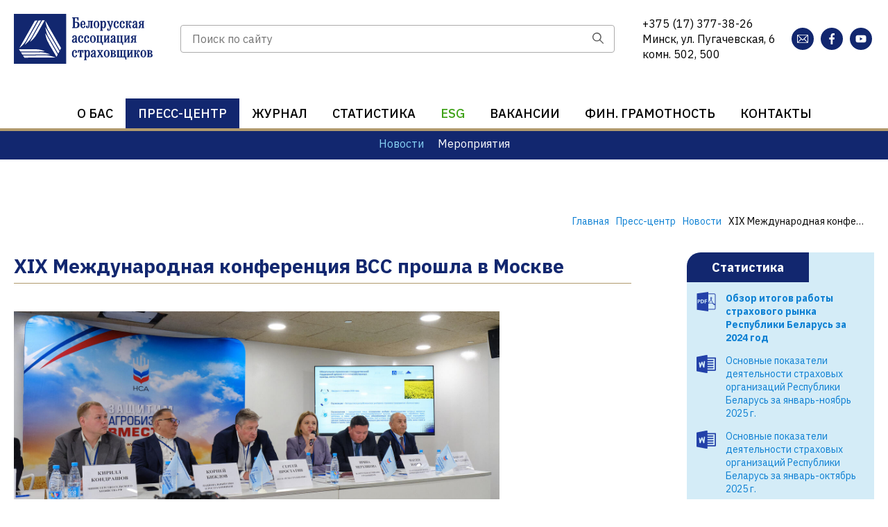

--- FILE ---
content_type: text/html; charset=UTF-8
request_url: https://belasin.by/news/2024/06_06_2024_302
body_size: 6448
content:
<!DOCTYPE html>
<html lang="ru">

  <head>
    <meta charset="utf-8">
    <title>XIX Международная конференция ВСС прошла в Москве</title>
    <base href="https://belasin.by/" />
    <meta name="description" content="">
    <meta http-equiv="X-UA-Compatible" content="IE=edge">
    <meta name="viewport" content="width=device-width, initial-scale=1">
    <link rel="apple-touch-icon" sizes="180x180" href="/apple-touch-icon.png">
    <link rel="icon" type="image/png" sizes="32x32" href="/favicon-32x32.png">
    <link rel="icon" type="image/png" sizes="16x16" href="/favicon-16x16.png">
    <link rel="manifest" href="/site.webmanifest">
    <link rel="mask-icon" href="/safari-pinned-tab.svg" color="#12276f">
    <meta name="msapplication-TileColor" content="#2d89ef">
    <meta name="theme-color" content="#ffffff">
    <link rel="preconnect" href="https://fonts.googleapis.com">
    <link rel="preconnect" href="https://fonts.gstatic.com" crossorigin>
    <link
      href="https://fonts.googleapis.com/css2?family=IBM+Plex+Sans:ital,wght@0,400;0,500;0,700;1,400;1,700&display=swap"
      rel="stylesheet">
    
    <link rel="stylesheet" href="/theme/css/common2.css">
    <!-- Global site tag (gtag.js) - Google Analytics -->
    <!-- Global site tag (gtag.js) - Google Analytics -->
    <script async src="https://www.googletagmanager.com/gtag/js?id=UA-199308329-1"></script>
    <script>
      window.dataLayer = window.dataLayer || [];

      function gtag() {
        dataLayer.push(arguments);
      }
      gtag('js', new Date());

      gtag('config', 'UA-199308329-1');
    </script>

  </head>

  <body>
    <div class="page">
      <div class="header-wrap">
        <div class="container">
          <div class="header"><a class="logo header__logo" href="/">
              <picture>
                <source media="(min-width: 750px)" srcset="/theme/img/logo-full.svg">
                <source media="(max-width: 750px)" srcset="/theme/img/logo-small.svg"><img src="/theme/img/sprite.svg"
                  alt="Белорусская ассоциация страховщиков">
              </picture>
            </a>
            <div class="search header__search">
              <div class="search__btn">
                <svg class="svg-icon icon-search ">
                  <use xlink:href="/theme/img/sprite.svg#search"></use>
                </svg>
              </div>
              <form class="search-form" action="\search">
                <input class="search-form__input" type="search" placeholder="Поиск по сайту" name="search">
                <button class="search-form__submit" type="submit" aria-label="Поиск">
                  <svg class="svg-icon icon-search ">
                    <use xlink:href="/theme/img/sprite.svg#search"></use>
                  </svg>
                </button>
              </form>
            </div>
            <div class="header__addr">
              <a class="tel" href="tel:+375173773826">
                <span class="code">+375 (17) </span> 377-38-26</a>
              <span>Минск, ул. Пугачевская, 6<br>
комн. 502, 500</span>
            </div>
            <div class="header__soc-link">
              <a class="soc-link" href="mailto:info@belasin.by">
                <svg class="svg-icon icon-email ">
                  <use xlink:href="/theme/img/sprite.svg#email"></use>
                </svg></a>
              <a class="soc-link" href="https://www.facebook.com/groups/216610528828780/" target="_blank" rel="noreferrer">
                <svg class="svg-icon icon-facebook ">
                  <use xlink:href="/theme/img/sprite.svg#facebook"></use>
                </svg>
              </a>
              <a class="soc-link" href="https://www.youtube.com/channel/UCr_WO-9lVswzJNPwgRVa8IA" target="_blank" rel="noreferrer">
                <svg class="svg-icon icon-youtube ">
                  <use xlink:href="/theme/img/sprite.svg#youtube"></use>
                </svg>
              </a>
            </div>
            <div class="burger"><span></span><span></span><span></span></div>
          </div>
        </div>
        <nav class="main-nav">
          <div class="container">
            <ul class="menu__list">
                              <li class="menu__item ">
                                      <a class="menu__link" href="/bas/">О БАС</a>
                                  </li>
                              <li class="menu__item  active ">
                                      <a class="menu__link" href="/press/">Пресс-центр</a>
                                  </li>
                              <li class="menu__item ">
                                      <a class="menu__link" href="/journal/">Журнал</a>
                                  </li>
                              <li class="menu__item ">
                                      <a class="menu__link" href="/statictics/">Статистика</a>
                                  </li>
                              <li class="menu__item ">
                                      
                    <a class="menu__link" href="/esg-povestka/"
                      style="color: #3da116">ESG</a>
                                  </li>
                              <li class="menu__item ">
                                      <a class="menu__link" href="/kadry-i-vakansii/">Вакансии</a>
                                  </li>
                              <li class="menu__item ">
                                      <a class="menu__link" href="/insurance/">Фин. грамотность</a>
                                  </li>
                              <li class="menu__item ">
                                      <a class="menu__link" href="/contacts">Контакты</a>
                                  </li>
                          </ul>
          </div>
        </nav>
                  <div class="dopnav">
            <div class="container">
              <ul class="dopnav__list">
                                  <li class="menu__item  active ">
                    <a class="menu__link" href="/news/">Новости</a>
                  </li>
                                  <li class="menu__item ">
                    <a class="menu__link" href="/events/">Мероприятия</a>
                  </li>
                              </ul>
            </div>
          </div>

              </div>

              <div class="container">
           <ul class="breadcrumbs" itemscope itemtype="http://schema.org/BreadcrumbList">
                                                                <li itemprop="itemListElement" itemscope itemtype="http://schema.org/ListItem"><meta itemprop="position" content="1" /><a href="https://belasin.by/" title=""  itemprop="item"><span itemprop="name">Главная</span></a></li><li itemprop="itemListElement" itemscope itemtype="http://schema.org/ListItem"><meta itemprop="position" content="2" /><a href="https://belasin.by/press/" title=""  itemprop="item"><span itemprop="name">Пресс-центр</span></a></li><li itemprop="itemListElement" itemscope itemtype="http://schema.org/ListItem"><meta itemprop="position" content="3" /><a href="https://belasin.by/news/" title=""  itemprop="item"><span itemprop="name">Новости</span></a></li><li class="active" itemprop="itemListElement" itemscope itemtype="http://schema.org/ListItem"><meta itemprop="position" content="4" /><span typeof="WebPage" resource="https://belasin.by/news/2024/06_06_2024_302"><span itemprop="name">XIX Международная конференция ВСС прошла в Москве</span></span></li> </ul>        </div>
      
        <div class="container">
    <div class="content content--side">

      <div class="content__main">
          <main class="article">
    <h1 class="title">XIX Международная конференция ВСС прошла в Москве</h1>
    <div class="article__intro"></div>
          <div class="intro-img">
        <img src="assets/images/news/2024/dscf4466.jpg" alt="XIX Международная конференция ВСС прошла в Москве">
      </div>
              <p style="text-align: justify;">28 мая 2024 года Всероссийский союз страховщиков провел XIX Международную конференцию по страхованию (Russian Insurance Summit &ndash; 2024) &laquo;30 лет ВСС &ndash; от прошлого к цифровому будущему&raquo;, посвященную 30-летнему юбилею ВСС. Как и в прошлом году, конференция прошла в Москве в Центре событий РБК, на площадке которого ведущие представители страховой отрасли обсудили основные вызовы рынка страхования и ключевые задачи по его развитию.</p>
<p style="text-align: justify;">Специальными гостями мероприятия в качестве ведущего и сомодератора стали журналист, телеведущий, общественный деятель Александр Любимов и актриса Юлия Пересильд. Вместе с Александром Любимовым участники конференции вспомнили каждое десятилетие становления страхового рынка, начиная с 90-х годов, а Юлия Пересильд зачитала неизданный фрагмент произведения Ильфа и Петрова &laquo;Двенадцать стульев&raquo; о неудавшейся попытке недобросовестного страхования.</p>
<p style="text-align: justify;">В конференции приняли участие Аксаков Анатолий Геннадьевич, председатель Комитета Государственной Думы по финансовому рынку; Москвичев Евгений Сергеевич, председатель Комитета Государственной Думы по транспорту и развитию транспортной инфраструктуры; Нилов Ярослав Евгеньевич, председатель Комитета Государственной Думы по труду, социальной политике и делам ветеранов; Горицкий Дмитрий Юрьевич, член Комитета Совета Федерации ФС РФ по бюджету и финансовым рынкам; Цед Николай Григорьевич, член Комитета Государственной Думы по финансовому рынку, председатель Экспертного совета по законодательству о страховании при Комитете Государственной Думы по финансовому рынку; Смирнов Илья Владимирович, директор Департамента страхового рынка Банка России; Данилов-Данильян Антон Викторович, заместитель председателя &laquo;Деловой России&raquo;, заместитель председателя Общественного совета Минпромторга РФ, председатель Экспертного совета Фонда развития промышленности; Саватюгин Алексей Львович, аудитор Счетной палаты РФ; Шейкин Артем Геннадьевич, сенатор РФ, член Комитета по конституционному законодательству и государственному строительству, заместитель председателя Совета по развитию цифровой экономики при Совете Федерации; Галушин Николай Владимирович, генеральный директор АО &laquo;Национальная страховая информационная система&raquo; (НСИС).<br>Также в числе выступающих были главы и акционеры страховых компаний, эксперты и аналитики рынка.</p>
<p style="text-align: justify;">В профильных круглых столах приняли участие Цветцих Инга Владимировна, заместитель начальника управления организации ОМС Федерального фонда обязательного медицинского страхования; Сущевская Наталья Олеговна, начальник инспекции по здравоохранению Счетной палаты РФ; Михайлова Елена Сергеевна, Банк России, Департамент страхового рынка, Отдел нормотворчества; Ицелев Александр Александрович, заместитель начальника отдела регулирования страховой деятельности департамента финансовой политики Министерства финансов РФ; Бабич Сергей Александрович, начальник отдела правоприменения Департамента страхового рынка Банка России; Кондрашов Кирилл Евгеньевич, заместитель директора Департамента экономики и государственной поддержки АПК Министерства сельского хозяйства РФ; Максимова Светлана Васильевна, уполномоченный по правам потребителей финансовых услуг.</p>
<p style="text-align: justify;">Генеральный директор Белорусской ассоциации страховщиков Ирина Мерзлякова выступила с презентацией на тему &laquo;Обязательное страхование с государственной поддержкой урожая сельскохозяйственных культур, скота и птицы&raquo;.</p>
<p style="text-align: justify;">Также прошла питч-сессия &laquo;Цифра в страховании&raquo; при поддержке инновационного центра &laquo;Сколково&raquo;.</p>
<p style="text-align: justify;">Международный состав участников был представлен следующими странами: Беларусь, Казахстан, Узбекистан, Азербайджан.</p>
<p style="text-align: justify;">На конференции было подписано соглашение о взаимодействии и сотрудничестве в сферах арбитража между Всероссийским союзом страховщиков в лице Президента ВСС Евгения Владимировича Уфимцева и Российским союзом промышленников и предпринимателей в лице вице-президента РСПП по финансовой политике и развитию секторов экономики Александра Васильевича Мурычева.</p>
<p style="text-align: justify;">Во время конференции, как часть программы ВСС по развитию страховой культуры, состоялась выставка по истории страхового дела в России, подготовленная историком страхового дела Дмитрием Суетиным.</p>
<p style="text-align: justify;"><img src="assets/images/news/2024/2607-show.jpg" alt=""></p>
<p style="text-align: justify;">&nbsp;</p>
<p style="text-align: justify;">Источник: www.ins-union.ru</p>
    
    
    <footer class="footer-article">
      <div class="share">
        <div class="share__title">Поделиться:</div>
        <script src="https://yastatic.net/share2/share.js"></script>
        <div class="ya-share2" data-curtain data-shape="round" data-services="vkontakte,facebook,telegram,linkedin"></div>
      </div>
              <a href="/news/?yearId="263>К списку новостей</a>
          </footer>

  </main>


  <div class="announcement">
    <div class="announcement__header">
      <div class="title title--announcement">Читайте еще</div>
    </div>
    <div class="announcement__body">
      <a class="article-prev events-mainprev" href="/news/2024/06_12_2024_327">
  <div class="article-prev__wrap">
    <div class="article-prev__img">
              <img src="assets/cache/images/news/2024/golovshenko_crop-400x250-891.jpg" alt="Премьер-министр Республики Беларусь поздравил страховщиков с профессиональным праздником">
      
    </div>
    <div class="article-prev__cnt">
            <div class="article-prev__cnt-title">
                  <div class="article-prev__date-article">06/12
            <div class="article-prev__date-article-year"> 2024 </div>
          </div>
        
        <div class="article-prev__title">Премьер-министр Республики Беларусь поздравил страховщиков с профессиональным праздником</div>
      </div>
      <div class="article-prev__cnt-main"></div>
    </div>
  </div>
</a>
<a class="article-prev events-mainprev" href="/news/2024/06_12_2024_326">
  <div class="article-prev__wrap">
    <div class="article-prev__img">
              <img src="assets/cache/images/news/2024/seliverstov_press_3_crop-400x250-891.jpg" alt="Поздравление Министра финансов Республики Беларусь с Днем страховых работников">
      
    </div>
    <div class="article-prev__cnt">
            <div class="article-prev__cnt-title">
                  <div class="article-prev__date-article">06/12
            <div class="article-prev__date-article-year"> 2024 </div>
          </div>
        
        <div class="article-prev__title">Поздравление Министра финансов Республики Беларусь с Днем страховых работников</div>
      </div>
      <div class="article-prev__cnt-main"></div>
    </div>
  </div>
</a>

    </div>
  </div>
      </div>
      <aside class="aside content__aside">
              <div class="aside-block">
  <div class="aside-block__rubric"><a class="aside-block__title" href=/statictics/>Статистика</a></div>
  <div class="aside-block__cnt">
    <div class="aside-block__item">
      <a class="file-item" href="assets/files/analysis/strahovoj-rynok-2024-itog_compressed.pdf" download> <b>Обзор итогов работы страхового рынка Республики Беларусь за 2024 год </b></a>
    </div>
  </div>

  <ul class="aside-block__cnt">
          <li class="aside-block__item"><a class="file-item" href="assets/files/sf/329/osnovnie-pokazateli-yanvar-noyabr-2025.docx"
          download>Основные показатели деятельности страховых организаций Республики Беларусь за январь-ноябрь 2025 г.</a></li>
          <li class="aside-block__item"><a class="file-item" href="assets/files/sf/329/osnovnie-pokazateli-yanvar-oktyabr-2025.docx"
          download>Основные показатели деятельности страховых организаций Республики Беларусь за январь-октябрь 2025 г.</a></li>
          <li class="aside-block__item"><a class="file-item" href="assets/files/sf/329/osnovnie-pokazateli-yanvar-sentiabr-2025.docx"
          download>Основные показатели деятельности страховых организаций Республики Беларусь за январь-сентябрь 2025 г.</a></li>
          <li class="aside-block__item"><a class="file-item" href="assets/files/sf/329/osnovnie-pokazateli-yanvar-avgust-2025.docx"
          download>Основные показатели деятельности страховых организаций Республики Беларусь за январь-август 2025 г.</a></li>
      </ul>
</div>
        <div class="aside-block">
    <div class="aside-block__rubric"><a class="aside-block__title" href=/journal/>Журнал</a></div>
    <div class="aside-block__cnt">
        <a href="/journal/" class="aside-journal">
            <img src="assets/cache/images/journal/2025/svb-12-2025-200x-230.jpg" alt="Новый номер журнала Страхование в Беларуси">
        </a>
    </div>

</div>
          </aside>

  </div>

</div>
    </div>
    <footer class="footer-page">
      <div class="footer-page__main-wrap">
        <div class="container">
          <div class="footer-page__main">
            <div class="footer-page__about">
              <div class="logo footer-page__logo"><img src="/theme/img/logo-white.svg"
                  alt="Белорусская ассоциация страховщиков"></div>
              <div class="footer-page__addr">
                <a class="tel footer-page__tel" href="tel:375173773826"><span
                    class="code">+375 (17)</span> 377-38-26</a>
                Минск, ул. Пугачевская, 6<br>
комн. 502, 500
              </div>
              <div class="footer-page__contact">
                <a class="footer-page__mail" href="mailto:info@belasin.by">
                  <svg class="svg-icon icon-email ">
                    <use xlink:href="/theme/img/sprite.svg#email"></use>
                  </svg>info@belasin.by
                </a>
                <div class="soc">
                  <a class="footer-page__soc" href="https://www.facebook.com/groups/216610528828780/" rel="noreferrer" target="_blank">
                    <svg class="svg-icon icon-facebook ">
                      <use xlink:href="/theme/img/sprite.svg#facebook"></use>
                    </svg>Facebook
                  </a>
                  <a class="footer-page__soc" href="https://www.youtube.com/channel/UCr_WO-9lVswzJNPwgRVa8IA" target="_blank" rel="noreferrer">
                    <svg class="svg-icon icon-youtube ">
                      <use xlink:href="/theme/img/sprite.svg#youtube"></use>
                    </svg> Youtube
                  </a>
                </div>
              </div>
            </div>
            <nav class="nav footer-page__nav" id="main-nav">
              <ul class="nav__list">
                                  <li
                    class="nav__item level1 nav__item">
                    <a class="nav__link" href="/bas/">О БАС</a>
                                          <ul class="nav__sub-list">
                                                                              <li class="nav__item">
                              <a class="nav__link"
                                href="/bas/about">Об Ассоциации</a>
                            </li>
                                                                                                        <li class="nav__item">
                              <a class="nav__link"
                                href="/bas/council">Совет БАС</a>
                            </li>
                                                                                                        <li class="nav__item">
                              <a class="nav__link"
                                href="/bas/statute/">Устав БАС</a>
                            </li>
                                                                                                        <li class="nav__item">
                              <a class="nav__link"
                                href="/bas/organisations">Члены БАС</a>
                            </li>
                                                                        </ul>
                                      </li>
                                  <li
                    class="nav__item level1 nav__item active">
                    <a class="nav__link" href="/press/">Пресс-центр</a>
                                          <ul class="nav__sub-list">
                                                                              <li class="nav__item active">
                              <a class="nav__link"
                                href="/news/">Новости</a>
                            </li>
                                                                                                        <li class="nav__item">
                              <a class="nav__link"
                                href="/events/">Мероприятия</a>
                            </li>
                                                                        </ul>
                                      </li>
                                  <li
                    class="nav__item level1 nav__item">
                    <a class="nav__link" href="/journal/">Журнал</a>
                                          <ul class="nav__sub-list">
                                                                              <li class="nav__item">
                              <a class="nav__link"
                                href="/journal/2025">2025</a>
                            </li>
                                                                        </ul>
                                      </li>
                                  <li
                    class="nav__item level1 nav__item">
                    <a class="nav__link" href="/statictics/">Статистика</a>
                                          <ul class="nav__sub-list">
                                                                              <li class="nav__item">
                              <a class="nav__link"
                                href="/statictics/statisticheskie-dannye-2026-god">2026</a>
                            </li>
                                                                                                        <li class="nav__item">
                              <a class="nav__link"
                                href="/statictics/2025">2025</a>
                            </li>
                                                                        </ul>
                                      </li>
                                  <li
                    class="nav__item level1 nav__item">
                    <a class="nav__link" href="/esg-povestka/">ESG</a>
                                          <ul class="nav__sub-list">
                                                                              <li class="nav__item">
                              <a class="nav__link"
                                href="/esg-povestka/sobytiya">События</a>
                            </li>
                                                                                                        <li class="nav__item">
                              <a class="nav__link"
                                href="/esg-povestka/dokumenty">Документы</a>
                            </li>
                                                                        </ul>
                                      </li>
                                  <li
                    class="nav__item level1 nav__item">
                    <a class="nav__link" href="/kadry-i-vakansii/">Вакансии</a>
                                          <ul class="nav__sub-list">
                                                                              <li class="nav__item">
                              <a class="nav__link"
                                href="/kadry-i-vakansii/vakansii/">Вакансии</a>
                            </li>
                                                                                                        <li class="nav__item">
                              <a class="nav__link"
                                href="/kadry-i-vakansii/kadry/">Кадры</a>
                            </li>
                                                                        </ul>
                                      </li>
                                  <li
                    class="nav__item level1 nav__item">
                    <a class="nav__link" href="/insurance/">Фин. грамотность</a>
                                          <ul class="nav__sub-list">
                                                                              <li class="nav__item">
                              <a class="nav__link"
                                href="/insurance/articles/">Статьи</a>
                            </li>
                                                                                                        <li class="nav__item">
                              <a class="nav__link"
                                href="/insurance/protivodejstvie-moshennichestvu/">Противодействие мошенничеству</a>
                            </li>
                                                                                                        <li class="nav__item">
                              <a class="nav__link"
                                href="/insurance/osnovnye-termin">Основные термины</a>
                            </li>
                                                                        </ul>
                                      </li>
                                  <li
                    class="nav__item level1 nav__item">
                    <a class="nav__link" href="/contacts">Контакты</a>
                                      </li>
                
              </ul>
            </nav>

          </div>
        </div>
      </div>
    </footer>
    <div class="gov-link-wrap">
      <div class="container">
        <div class="gov-link">
          <a href="http://www.minfin.gov.by/" target="_blank" rel="nofollow" class="gov-link__item">Министерство
            финансов<br> Республики Беларусь</a>
          <a href="https://www.nbrb.by/" target="_blank" rel="nofollow" class="gov-link__item">Национальный банк<br>
            Республики Беларусь</a>
        </div>
      </div>
    </div>
    <script src="/theme/js/main.js"></script>
      </body>

</html>


--- FILE ---
content_type: text/css
request_url: https://belasin.by/theme/css/common2.css
body_size: 15040
content:
*{box-sizing:border-box}@font-face{font-family:swiper-icons;src:url("data:application/font-woff;charset=utf-8;base64, [base64]//wADZ2x5ZgAAAywAAADMAAAD2MHtryVoZWFkAAABbAAAADAAAAA2E2+eoWhoZWEAAAGcAAAAHwAAACQC9gDzaG10eAAAAigAAAAZAAAArgJkABFsb2NhAAAC0AAAAFoAAABaFQAUGG1heHAAAAG8AAAAHwAAACAAcABAbmFtZQAAA/gAAAE5AAACXvFdBwlwb3N0AAAFNAAAAGIAAACE5s74hXjaY2BkYGAAYpf5Hu/j+W2+MnAzMYDAzaX6Qj../Bxj5GA8AuRwMYGkAPywL13jaY2BkYGA88P8Agx4j+/8fQDYfA1AEBWgDAIB2BOoAeNpjYGRgYNBh4GdgYgABEMnIABJzYNADCQAACWgAsQB42mNgYfzCOIGBlYGB0YcxjYGBwR1Kf2WQZGhhYGBiYGVmgAFGBiQQkOaawtDAoMBQxXjg/wEGPcYDDA4wNUA2CCgwsAAAO4EL6gAAeNpj2M0gyAACqxgGNWBkZ2D4/wMA+xkDdgAAAHjaY2BgYGaAYBkGRgYQiAHyGMF8FgYHIM3DwMHABGQrMOgyWDLEM1T9/w8UBfEMgL../P../V/xv+r4eaAAeMbAxwIUYmIMHEgKYAYjUcsDAwsLKxc3BycfPw8jEQA/[base64]/uznmfPFBNODM2K7MTQ45YEAZqGP81AmGGcF3iPqOop0r1SPTaTbVkfUe4HXj97wYE+yNwWYxwWu4v1ugWHgo3S1XdZEVqWM7ET0cfnLGxWfkgR42o2PvWrDMBSFj/IHLaF0zKjRgdiVMwScNRAoWUoH78Y2icB/yIY09An6AH2Bdu/UB+yxopYshQiEvnvu0dURgDt8QeC8PDw7Fpji3fEA4z/PEJ6YOB5hKh4dj3EvXhxPqH/SKUY3rJ7srZ4FZnh1PMAtPhwP6fl2PMJMPDgeQ4rY8YT6Gzao0eAEA409DuggmTnFnOcSCiEiLMgxCiTI6Cq5DZUd3Qmp10vO0LaLTd2cjN4fOumlc7lUYbSQcZFkutRG7g6JKZKy0RmdLY680CDnEJ+UMkpFFe1RN7nxdVpXrC4aTtnaurOnYercZg2YVmLN/d/gczfEim../bOuq29Zmn8tloORaXgZgGa78yO9/cnXm2BpaGvq25Dv9S4E9+5SIc9PqupJKhYFSSl47+Qcr1mYNAAAAeNptw0cKwkAAAMDZJA8Q7OUJvkLsPfZ6zFVERPy8qHh2YER+3i/BP83vIBLLySsoKimrqKqpa2hp6+jq6RsYGhmbmJqZSy0sraxtbO3sHRydnEMU4uR6yx7JJXveP7WrDycAAAAAAAH//wACeNpjYGRgYOABYhkgZgJCZgZNBkYGLQZtIJsFLMYAAAw3ALgAeNolizEKgDAQBCchRbC2sFER0YD6qVQiBCv/H9ezGI6Z5XBAw8CBK/m5iQQVauVbXLnOrMZv2oLdKFa8Pjuru2hJzGabmOSLzNMzvutpB3N42mNgZGBg4GKQYzBhYMxJLMlj4GBgAYow/P/PAJJhLM6sSoWKfWCAAwDAjgbRAAB42mNgYGBkAIIbCZo5IPrmUn0hGA0AO8EFTQAA") format("woff");font-weight:400;font-style:normal}:root{--swiper-theme-color:#007aff}.swiper-container{margin-left:auto;margin-right:auto;position:relative;overflow:hidden;list-style:none;padding:0;z-index:1}.swiper-container-vertical>.swiper-wrapper{flex-direction:column}.swiper-wrapper{position:relative;width:100%;height:100%;z-index:1;display:flex;transition-property:transform;box-sizing:content-box}.swiper-container-android .swiper-slide,.swiper-wrapper{transform:translateZ(0)}.swiper-container-multirow>.swiper-wrapper{flex-wrap:wrap}.swiper-container-multirow-column>.swiper-wrapper{flex-wrap:wrap;flex-direction:column}.swiper-container-free-mode>.swiper-wrapper{transition-timing-function:ease-out;margin:0 auto}.swiper-container-pointer-events{touch-action:pan-y}.swiper-container-pointer-events.swiper-container-vertical{touch-action:pan-x}.swiper-slide{flex-shrink:0;width:100%;height:100%;position:relative;transition-property:transform}.swiper-slide-invisible-blank{visibility:hidden}.swiper-container-autoheight,.swiper-container-autoheight .swiper-slide{height:auto}.swiper-container-autoheight .swiper-wrapper{align-items:flex-start;transition-property:transform,height}.swiper-container-3d{perspective:1200px}.swiper-container-3d .swiper-cube-shadow,.swiper-container-3d .swiper-slide,.swiper-container-3d .swiper-slide-shadow-bottom,.swiper-container-3d .swiper-slide-shadow-left,.swiper-container-3d .swiper-slide-shadow-right,.swiper-container-3d .swiper-slide-shadow-top,.swiper-container-3d .swiper-wrapper{transform-style:preserve-3d}.swiper-container-3d .swiper-slide-shadow-bottom,.swiper-container-3d .swiper-slide-shadow-left,.swiper-container-3d .swiper-slide-shadow-right,.swiper-container-3d .swiper-slide-shadow-top{position:absolute;left:0;top:0;width:100%;height:100%;pointer-events:none;z-index:10}.swiper-container-3d .swiper-slide-shadow-left{background-image:linear-gradient(270deg,rgba(0,0,0,.5),transparent)}.swiper-container-3d .swiper-slide-shadow-right{background-image:linear-gradient(90deg,rgba(0,0,0,.5),transparent)}.swiper-container-3d .swiper-slide-shadow-top{background-image:linear-gradient(0deg,rgba(0,0,0,.5),transparent)}.swiper-container-3d .swiper-slide-shadow-bottom{background-image:linear-gradient(180deg,rgba(0,0,0,.5),transparent)}.swiper-container-css-mode>.swiper-wrapper{overflow:auto;scrollbar-width:none;-ms-overflow-style:none}.swiper-container-css-mode>.swiper-wrapper::-webkit-scrollbar{display:none}.swiper-container-css-mode>.swiper-wrapper>.swiper-slide{scroll-snap-align:start start}.swiper-container-horizontal.swiper-container-css-mode>.swiper-wrapper{scroll-snap-type:x mandatory}.swiper-container-vertical.swiper-container-css-mode>.swiper-wrapper{scroll-snap-type:y mandatory}.not-selectable{-moz-user-select:none;-webkit-user-select:none;user-select:none}.carousel{position:relative;box-sizing:border-box}.carousel *,.carousel :after,.carousel :before{box-sizing:inherit}.carousel__viewport{position:relative;overflow:hidden;width:100%;height:100%}.carousel__track{display:flex}.carousel__slide{flex:0 0 auto;width:var(--carousel-slide-width,60%);max-width:100%;padding:1rem;position:relative;overflow-x:hidden;overflow-y:auto;overscroll-behavior:contain;-webkit-overflow-scrolling:touch;touch-action:pan-y}.carousel.has-dots{margin-bottom:calc(.5rem + 22px)}.carousel__dots{margin:0 auto;padding:0;position:absolute;top:calc(100% + .5rem);left:0;right:0;display:flex;justify-content:center;list-style:none;-webkit-user-select:none;-moz-user-select:none;user-select:none}.carousel__dots .carousel__dot{margin:0;padding:0;display:block;position:relative;width:22px;height:22px;cursor:pointer}.carousel__dots .carousel__dot:after{content:"";width:8px;height:8px;border-radius:50%;position:absolute;top:50%;left:50%;transform:translate(-50%,-50%);background-color:currentColor;opacity:.25;transition:opacity .15s ease-in-out}.carousel__dots .carousel__dot.is-selected:after{opacity:1}.carousel__button{width:var(--carousel-button-width,48px);height:var(--carousel-button-height,48px);padding:0;border:0;display:flex;justify-content:center;align-items:center;pointer-events:all;cursor:pointer;color:var(--carousel-button-color,currentColor);background:var(--carousel-button-bg,transparent);border-radius:var(--carousel-button-border-radius,50%);box-shadow:var(--carousel-button-shadow,none)}.carousel__button.is-next,.carousel__button.is-prev{position:absolute;top:50%;transform:translateY(-50%)}.carousel__button.is-prev{left:10px}.carousel__button.is-next{right:10px}.carousel__button[disabled]{cursor:default;opacity:.3}.carousel__button svg{width:var(--carousel-button-svg-width,24px);height:var(--carousel-button-svg-height,24px);fill:none;stroke:currentColor;stroke-width:var(--carousel-button-svg-stroke-width,1.5);stroke-linejoin:bevel;stroke-linecap:round;filter:var(--carousel-button-svg-filter,none);pointer-events:none}body.compensate-for-scrollbar{overflow:hidden!important;touch-action:none}.fancybox__container{position:fixed;top:0;left:0;bottom:0;right:0;margin:0;padding:env(safe-area-inset-top,0) env(safe-area-inset-right,0) env(safe-area-inset-bottom,0) env(safe-area-inset-left,0);box-sizing:border-box;display:flex;flex-direction:column;color:var(--fancybox-color,#fff);-webkit-tap-highlight-color:transparent;overflow:hidden;z-index:1050;outline:none;transform-origin:top left;--carousel-button-width:48px;--carousel-button-height:48px;--carousel-button-svg-width:24px;--carousel-button-svg-height:24px;--carousel-button-svg-stroke-width:2.5;--carousel-button-svg-filter:drop-shadow(1px 1px 1px rgba(0,0,0,0.4))}.fancybox__container *,.fancybox__container :after,.fancybox__container :before{box-sizing:inherit}.fancybox__container :focus{outline:thin dotted}body.is-using-mouse .fancybox__container :focus{outline:none}@media (min-width:1024px){.fancybox__container{--carousel-button-svg-width:27px;--carousel-button-svg-height:27px}}.fancybox__backdrop{position:absolute;top:0;right:0;bottom:0;left:0;z-index:-1;background:var(--fancybox-bg,rgba(24,24,27,.92))}.fancybox__carousel{position:relative;flex:1 1 auto;min-height:0;height:100%;z-index:10}.fancybox__carousel.has-dots{margin-bottom:calc(.5rem + 22px)}.fancybox__viewport{position:relative;width:100%;height:100%;overflow:visible;cursor:default}.fancybox__track{display:flex;height:100%}.fancybox__slide{flex:0 0 auto;width:100%;max-width:100%;margin:0;padding:64px;position:relative;overscroll-behavior:contain;display:flex;flex-direction:column;outline:0;overflow:auto;-webkit-overflow-scrolling:touch;--carousel-button-width:36px;--carousel-button-height:36px;--carousel-button-svg-width:22px;--carousel-button-svg-height:22px}.fancybox__slide:after,.fancybox__slide:before{content:"";flex:0 0 0;margin:auto}@media (min-width:1024px){.fancybox__slide{padding:64px 100px}}.fancybox__content{margin:0 env(safe-area-inset-right,0) 0 env(safe-area-inset-left,0);padding:36px;color:var(--fancybox-content-color,#374151);background:var(--fancybox-content-bg,#fff);position:relative;align-self:center;display:flex;flex-direction:column;z-index:20}.fancybox__caption{align-self:center;max-width:100%;margin:0;padding:1rem 0 0;line-height:1.375;color:var(--fancybox-color,currentColor);visibility:visible;cursor:auto;flex-shrink:0}.is-loading .fancybox__caption{visibility:hidden}.fancybox__container>.carousel__dots{top:100%;color:var(--fancybox-color,#fff)}.fancybox__nav .carousel__button{z-index:40}.fancybox__nav .carousel__button.is-next{right:8px}@media (min-width:1024px){.fancybox__nav .carousel__button.is-next{right:40px}}.fancybox__nav .carousel__button.is-prev{left:8px}@media (min-width:1024px){.fancybox__nav .carousel__button.is-prev{left:40px}}.carousel__button.is-close{position:absolute;top:8px;right:8px;top:calc(env(safe-area-inset-top, 0px) + 8px);right:calc(env(safe-area-inset-right, 0px) + 8px);z-index:40}@media (min-width:1024px){.carousel__button.is-close{right:40px}}.fancybox__content>.carousel__button.is-close{position:absolute;top:-36px;color:var(--fancybox-color,#fff)}.fancybox__spinner{position:absolute;top:50%;left:50%;transform:translate(-50%,-50%);width:50px;height:50px;cursor:pointer;z-index:1053;color:var(--fancybox-color,currentColor)}.fancybox__spinner svg{animation:fancybox-rotate 2s linear infinite;transform-origin:center center;position:absolute;top:0;right:0;bottom:0;left:0;margin:auto;width:100%;height:100%}.fancybox__spinner svg circle{fill:none;stroke-width:2.5;stroke-miterlimit:10;stroke-dasharray:1,200;stroke-dashoffset:0;animation:fancybox-dash 1.5s ease-in-out infinite;stroke-linecap:round;stroke:currentColor}@keyframes fancybox-rotate{to{transform:rotate(1turn)}}@keyframes fancybox-dash{0%{stroke-dasharray:1,200;stroke-dashoffset:0}50%{stroke-dasharray:89,200;stroke-dashoffset:-35px}to{stroke-dasharray:89,200;stroke-dashoffset:-124px}}.fancybox__container.is-animated[aria-hidden=false] .carousel__button.is-close,.fancybox__container.is-animated[aria-hidden=false] .carousel__dots,.fancybox__container.is-animated[aria-hidden=false] .fancybox__backdrop,.fancybox__container.is-animated[aria-hidden=false] .fancybox__caption,.fancybox__container.is-animated[aria-hidden=false] .fancybox__nav{transition:opacity var(--fancybox-ts,.25s) ease;opacity:var(--fancybox-opacity,1)}.fancybox__container.is-animated[aria-hidden=true] .carousel__button.is-close,.fancybox__container.is-animated[aria-hidden=true] .carousel__dots,.fancybox__container.is-animated[aria-hidden=true] .fancybox__backdrop,.fancybox__container.is-animated[aria-hidden=true] .fancybox__caption,.fancybox__container.is-animated[aria-hidden=true] .fancybox__nav{transition:opacity .2s ease;opacity:0}.fancybox-fadeIn{animation:fancybox-fadeIn .2s ease both}.fancybox-fadeOut{animation:fancybox-fadeOut .2s ease both}.fancybox-zoomInUp{animation:fancybox-zoomInUp .2s ease both}.fancybox-zoomOutDown{animation:fancybox-zoomOutDown .2s ease both}.fancybox-throwOutUp{animation:fancybox-throwOutUp .2s ease both}.fancybox-throwOutDown{animation:fancybox-throwOutDown .2s ease both}@keyframes fancybox-fadeIn{0%{opacity:0}to{opacity:1}}@keyframes fancybox-fadeOut{to{opacity:0}}@keyframes fancybox-zoomInUp{0%{transform:scale(.97) translate3d(0,16px,0);opacity:0}to{transform:scale(1) translateZ(0);opacity:1}}@keyframes fancybox-zoomOutDown{to{transform:scale(.97) translate3d(0,16px,0);opacity:0}}@keyframes fancybox-throwOutUp{20%{opacity:.5}to{transform:translate3d(0,-30%,0);opacity:0}}@keyframes fancybox-throwOutDown{20%{opacity:.5}to{transform:translate3d(0,30%,0);opacity:0}}.fancybox__carousel .carousel__slide{scrollbar-width:thin;scrollbar-color:#ccc hsla(0,0%,100%,.1)}.fancybox__carousel .carousel__slide::-webkit-scrollbar{width:8px;height:8px}.fancybox__carousel .carousel__slide::-webkit-scrollbar-track{background-color:hsla(0,0%,100%,.1)}.fancybox__carousel .carousel__slide::-webkit-scrollbar-thumb{background-color:#ccc;border-radius:2px;box-shadow:inset 0 0 4px rgba(0,0,0,.2)}.fancybox__carousel .is-draggable{cursor:move;cursor:grab}.fancybox__carousel .is-dragging{cursor:move;cursor:grabbing}.fancybox__carousel .carousel__slide:not(.has-image) .fancybox__content{cursor:auto}.fancybox__carousel .carousel__slide.can-zoom_in .fancybox__content{cursor:zoom-in}.fancybox__carousel .carousel__slide.can-zoom_out .fancybox__content{cursor:zoom-out}.fancybox__image{background:transparent;-webkit-user-select:none;-moz-user-select:none;user-select:none}.has-image .fancybox__content{padding:0;background:transparent}.is-closing .has-image .fancybox__content{overflow:visible}.has-image[data-image-fit=contain]{overflow:visible;touch-action:none}.has-image[data-image-fit=contain] .fancybox__content{min-height:1px}.has-image[data-image-fit=contain] .fancybox__image{max-width:100%;min-height:1px;-o-object-fit:contain;object-fit:contain;background:transparent}.has-image[data-image-fit=contain-w]{overflow-x:hidden;overflow-y:auto}.has-image[data-image-fit=contain-w] .fancybox__content{min-height:auto}.has-image[data-image-fit=contain-w] .fancybox__image{max-width:100%;height:auto}.has-image[data-image-fit=cover]{overflow:visible;touch-action:none}.has-image[data-image-fit=cover] .fancybox__content{min-height:1px;width:100%;height:100%}.has-image[data-image-fit=cover] .fancybox__image{width:100%;height:100%;min-height:1px;-o-object-fit:cover;object-fit:cover}.fancybox__carousel .fancybox__slide.has-html5video .fancybox__content,.fancybox__carousel .fancybox__slide.has-iframe .fancybox__content,.fancybox__carousel .fancybox__slide.has-map .fancybox__content,.fancybox__carousel .fancybox__slide.has-pdf .fancybox__content,.fancybox__carousel .fancybox__slide.has-video .fancybox__content{flex-shrink:1;min-height:1px;overflow:visible}.fancybox__carousel .fancybox__slide.has-iframe .fancybox__content,.fancybox__carousel .fancybox__slide.has-map .fancybox__content,.fancybox__carousel .fancybox__slide.has-pdf .fancybox__content{width:100%;height:80%}.fancybox__carousel .fancybox__slide.has-html5video .fancybox__content,.fancybox__carousel .fancybox__slide.has-video .fancybox__content{width:960px;height:540px;max-width:100%;max-height:100%}.fancybox__carousel .fancybox__slide.has-html5video .fancybox__content,.fancybox__carousel .fancybox__slide.has-map .fancybox__content,.fancybox__carousel .fancybox__slide.has-pdf .fancybox__content,.fancybox__carousel .fancybox__slide.has-video .fancybox__content{padding:0;background:rgba(24,24,27,.9);color:#fff}.fancybox__carousel .fancybox__slide.has-map .fancybox__content{background:#e5e3df}.fancybox__html5video,.fancybox__iframe{border:0;display:block;height:100%;width:100%;background:transparent}.fancybox-placeholder{position:absolute;width:1px;height:1px;padding:0;margin:-1px;overflow:hidden;clip:rect(0,0,0,0);white-space:nowrap;border-width:0}.fancybox__thumbs{flex:0 0 auto;position:relative;padding:0 3px}.fancybox__container.is-animated[aria-hidden=true] .fancybox__thumbs{transition:unset;opacity:0}.fancybox__container.is-animated[aria-hidden=false] .fancybox__thumbs{transition:opacity var(--fancybox-ts,.25s) ease-in;opacity:var(--fancybox-opacity,1)}.fancybox__thumbs .carousel__slide{flex:0 0 auto;width:var(--fancybox-thumbs-width,96px);margin:0;padding:8px 3px;box-sizing:content-box;display:flex;align-items:center;justify-content:center;overflow:visible;cursor:pointer}.fancybox__thumbs .carousel__slide.is-nav-selected:after{content:"";position:absolute;top:0;left:3px;right:3px;bottom:3px;border-bottom:3px solid}.fancybox__thumbs .carousel__slide>*{pointer-events:none;-webkit-user-select:none;-moz-user-select:none;user-select:none}.fancybox__thumb{position:relative;width:100%;padding-top:calc(100%/var(--fancybox-thumbs-ratio, 1.5));background-size:cover;background-position:50%;background-color:hsla(0,0%,100%,.1);background-repeat:no-repeat}html{font-family:sans-serif;-ms-text-size-adjust:100%;-webkit-text-size-adjust:100%}article,aside,details,figcaption,figure,footer,header,hgroup,main,menu,nav,section,summary{display:block}audio,canvas,progress,video{display:inline-block;vertical-align:baseline}audio:not([controls]){display:none;height:0}[hidden],template{display:none}a{background-color:transparent}a:active,a:hover{outline:0}abbr[title]{border-bottom:1px dotted}b,strong{font-weight:700}dfn{font-style:italic}h1{font-size:2em;margin:.67em 0}mark{background:#ff0;color:#000}small{font-size:80%}sub,sup{font-size:75%;line-height:0;position:relative;vertical-align:baseline}sup{top:-.5em}sub{bottom:-.25em}img{border:0}figure{margin:1em 40px}hr{box-sizing:content-box;height:0}pre{overflow:auto}code,kbd,pre,samp{font-family:monospace,monospace;font-size:1em}button,input,optgroup,select,textarea{color:inherit;font:inherit;margin:0}button{overflow:visible}button,select{text-transform:none}button,html input[type=button],input[type=reset],input[type=submit]{-webkit-appearance:button;cursor:pointer}button[disabled],html input[disabled]{cursor:default}button::-moz-focus-inner,input::-moz-focus-inner{border:0;padding:0}input{line-height:normal}input[type=checkbox],input[type=radio]{box-sizing:border-box;padding:0}input[type=number]::-webkit-inner-spin-button,input[type=number]::-webkit-outer-spin-button{height:auto}input[type=search]{-webkit-appearance:textfield;box-sizing:content-box}input[type=search]::-webkit-search-cancel-button,input[type=search]::-webkit-search-decoration{-webkit-appearance:none}fieldset{border:1px solid silver;margin:0 2px;padding:.35em .625em .75em}legend{border:0;padding:0}textarea{overflow:auto}optgroup{font-weight:700}table{border-collapse:collapse;border-spacing:0}td,th{padding:0}html{height:100%}body{font:16px/1.4 IBM Plex Sans,sans-serif;color:#000;margin:0;min-height:100vh;text-rendering:optimizeSpeed}audio,canvas,img,video{max-width:100%;height:auto;box-sizing:border-box;vertical-align:top}img{border-style:none;max-width:100%;outline:none!important}a{color:#0d80d3}@media (min-width:992px){a:hover{color:#12276f}}a:not([class]){-webkit-text-decoration-skip:ink;text-decoration-skip-ink:auto}article>*+*{margin-top:1em}button,input,select,textarea{font:inherit}svg:not(:root){overflow:hidden}svg{fill:currentcolor;max-width:100%}.link-block{text-decoration:none;color:inherit}.hidden{display:none}.disable{opacity:.5}.visually-hidden{position:absolute;width:1px;height:1px;overflow:hidden;clip:rect(0 0 0 0)}.svg-icon{display:inline-block;width:1em;height:1em}html.hc-nav-yscroll{overflow-y:scroll}body.hc-nav-open{overflow:visible;position:fixed;width:100%;min-height:100%}.hc-offcanvas-nav{visibility:hidden;display:none;position:fixed;top:0;height:100%;z-index:9999;text-align:left}.hc-offcanvas-nav.is-ios *{cursor:pointer!important}.hc-offcanvas-nav .nav-container{position:fixed;z-index:9998;top:0;height:100%;max-width:100%;max-height:100%;box-sizing:border-box;transition:transform .4s ease}.hc-offcanvas-nav .nav-wrapper{width:100%;height:100%;box-sizing:border-box;overscroll-behavior:none}.hc-offcanvas-nav .nav-content{height:100%}.hc-offcanvas-nav .nav-wrapper-0>.nav-content{overflow:scroll;overflow-x:visible;overflow-y:auto;box-sizing:border-box}.hc-offcanvas-nav ul{list-style:none;margin:0;padding:0}.hc-offcanvas-nav li{position:relative;display:block}.hc-offcanvas-nav li.level-open>.nav-wrapper{visibility:visible}.hc-offcanvas-nav li:not(.custom-content) a{position:relative;display:block;box-sizing:border-box;cursor:pointer}.hc-offcanvas-nav li:not(.custom-content) a[disabled]{cursor:not-allowed}.hc-offcanvas-nav li:not(.custom-content) a,.hc-offcanvas-nav li:not(.custom-content) a:hover{text-decoration:none}.hc-offcanvas-nav input[type=checkbox]{display:none}.hc-offcanvas-nav label{position:absolute;top:0;left:0;right:0;bottom:0;z-index:10;cursor:pointer}.hc-offcanvas-nav .nav-item-wrapper{position:relative}.hc-offcanvas-nav .nav-item-link{position:relative;display:block;box-sizing:border-box}.hc-offcanvas-nav:not(.user-is-tabbing) .nav-close-button:focus,.hc-offcanvas-nav:not(.user-is-tabbing) .nav-item-wrapper a:focus{outline:none}.hc-offcanvas-nav .nav-back:focus,.hc-offcanvas-nav .nav-close:focus,.hc-offcanvas-nav .nav-next:focus{z-index:10}.hc-offcanvas-nav.disable-body:after,.hc-offcanvas-nav .nav-wrapper:after{content:"";z-index:9990;top:0;left:0;right:0;bottom:0;width:100%;height:100%;overscroll-behavior:none;visibility:hidden;opacity:0;transition:visibility 0s ease .4s,opacity .4s ease}.hc-offcanvas-nav.disable-body:after{position:fixed}.hc-offcanvas-nav .nav-wrapper:after{position:absolute}.hc-offcanvas-nav.disable-body.nav-open:after,.hc-offcanvas-nav .sub-level-open:after{visibility:visible;opacity:1;transition-delay:.05s}.hc-offcanvas-nav:not(.nav-open):after{pointer-events:none}.hc-offcanvas-nav.nav-levels-expand .nav-wrapper:after{display:none}.hc-offcanvas-nav.nav-levels-expand .nav-wrapper.nav-wrapper-0{max-height:100vh}.hc-offcanvas-nav.nav-levels-expand .nav-wrapper.nav-wrapper-0>.nav-content{overflow:scroll;overflow-x:visible;overflow-y:auto;box-sizing:border-box;max-height:100vh}.hc-offcanvas-nav.nav-levels-expand ul .nav-wrapper{min-width:0;max-height:0;visibility:hidden;overflow:hidden;transition:height 0s ease .4s}.hc-offcanvas-nav.nav-levels-expand .level-open>.nav-wrapper{max-height:none;overflow:visible;visibility:visible}.hc-offcanvas-nav.nav-levels-overlap .nav-content{overflow:scroll;overflow-x:visible;overflow-y:auto;box-sizing:border-box;max-height:100vh}.hc-offcanvas-nav.nav-levels-overlap .nav-wrapper{max-height:100vh}.hc-offcanvas-nav.nav-levels-overlap ul .nav-wrapper{position:absolute;z-index:9999;top:0;height:100%;visibility:hidden;transition:visibility 0s ease .4s,transform .4s ease}.hc-offcanvas-nav.nav-levels-overlap ul li.nav-parent{position:static}.hc-offcanvas-nav.nav-levels-overlap ul li.level-open>.nav-wrapper{visibility:visible;transform:translateZ(0);transition:transform .4s ease}.hc-offcanvas-nav.nav-position-left,.hc-offcanvas-nav.nav-position-left .nav-container{left:0}.hc-offcanvas-nav.nav-position-left.nav-levels-overlap li .nav-wrapper{left:0;transform:translate3d(-100%,0,0)}.hc-offcanvas-nav.nav-position-right,.hc-offcanvas-nav.nav-position-right .nav-container{right:0}.hc-offcanvas-nav.nav-position-right.nav-levels-overlap li .nav-wrapper{right:0;transform:translate3d(100%,0,0)}.hc-offcanvas-nav.nav-position-top{top:0}.hc-offcanvas-nav.nav-position-top .nav-container{top:0;width:100%}.hc-offcanvas-nav.nav-position-top.nav-levels-overlap li .nav-wrapper{left:0;transform:translate3d(0,-100%,0)}.hc-offcanvas-nav.nav-position-bottom{top:auto;bottom:0}.hc-offcanvas-nav.nav-position-bottom .nav-container{top:auto;bottom:0;width:100%}.hc-offcanvas-nav.nav-position-bottom.nav-levels-overlap li .nav-wrapper{left:0;transform:translate3d(0,100%,0)}.hc-offcanvas-nav.nav-open[class*=hc-nav-] div.nav-container{transform:translateZ(0)}.hc-offcanvas-nav.rtl{text-align:right;direction:rtl}.hc-nav-trigger{position:absolute;cursor:pointer;-webkit-user-select:none;-moz-user-select:none;user-select:none;display:none;top:20px;z-index:9980;width:30px;min-height:24px}.hc-nav-trigger span{width:30px;top:50%;transform:translateY(-50%);transform-origin:50% 50%}.hc-nav-trigger span,.hc-nav-trigger span:after,.hc-nav-trigger span:before{display:block;position:absolute;left:0;height:4px;background:#34495e;transition:all .2s ease}.hc-nav-trigger span:after,.hc-nav-trigger span:before{content:"";width:100%}.hc-nav-trigger span:before{top:-10px}.hc-nav-trigger span:after{bottom:-10px}.hc-nav-trigger.toggle-open span{background:transparent;transform:rotate(45deg)}.hc-nav-trigger.toggle-open span:before{transform:translate3d(0,10px,0)}.hc-nav-trigger.toggle-open span:after{transform:rotate(-90deg) translate3d(10px,0,0)}.hc-offcanvas-nav{font-family:sans-serif}.hc-offcanvas-nav .nav-wrapper:after,.hc-offcanvas-nav:after{background:rgba(0,0,0,.3)}.hc-offcanvas-nav .nav-container,.hc-offcanvas-nav .nav-wrapper,.hc-offcanvas-nav ul{background:#12276f}.hc-offcanvas-nav .nav-content>h2,.hc-offcanvas-nav .nav-content>h3,.hc-offcanvas-nav .nav-content>h4,.hc-offcanvas-nav .nav-content>h5,.hc-offcanvas-nav .nav-content>h6{font-size:22px;font-weight:400;padding:20px 17px;color:#040817}.hc-offcanvas-nav .nav-content>h2:not(.nav-title):not(.level-title),.hc-offcanvas-nav .nav-content>h3:not(.nav-title):not(.level-title),.hc-offcanvas-nav .nav-content>h4:not(.nav-title):not(.level-title),.hc-offcanvas-nav .nav-content>h5:not(.nav-title):not(.level-title),.hc-offcanvas-nav .nav-content>h6:not(.nav-title):not(.level-title){font-size:18px;padding:15px 17px;background:#12276f}.hc-offcanvas-nav .nav-back a,.hc-offcanvas-nav .nav-item-link,.hc-offcanvas-nav li.nav-close a{padding:14px 17px;font-size:16px;color:#fff;z-index:1;background:transparent;border-bottom:1px solid #0e1e55;transition:background .1s ease}.hc-offcanvas-nav .nav-back a:focus,.hc-offcanvas-nav .nav-back a:focus-within,.hc-offcanvas-nav .nav-item-link:focus,.hc-offcanvas-nav .nav-item-link:focus-within,.hc-offcanvas-nav li.nav-close a:focus,.hc-offcanvas-nav li.nav-close a:focus-within{z-index:10}.hc-offcanvas-nav .nav-back a[disabled],.hc-offcanvas-nav .nav-item-link[disabled],.hc-offcanvas-nav li.nav-close a[disabled]{color:hsla(0,0%,100%,.5)}.hc-offcanvas-nav div.nav-back+ul>li:first-child>.nav-item-wrapper>.nav-item-link{border-top:none!important}.hc-offcanvas-nav:not(.touch-device) li:not(.nav-item-custom) a:not([disabled]):hover{background:#112466}.hc-offcanvas-nav .nav-custom-content{padding:14px 17px;font-size:16px;border-bottom:1px solid #0e1e55}.hc-offcanvas-nav .nav-highlight{background:#0f215d}.hc-offcanvas-nav .nav-wrapper>.nav-content>ul:first-of-type>li:first-child:not(.nav-back):not(.nav-close)>.nav-item-wrapper>.nav-item-link,.hc-offcanvas-nav .nav-wrapper>.nav-content>ul:first-of-type>li:first-child:not(.nav-back):not(.nav-close)>.nav-item-wrapper>.nav-item-link+a{border-top:1px solid #0e1e55}.hc-offcanvas-nav .nav-wrapper>.nav-content>ul:not(:last-child){border-bottom:2px solid #0e1e55}.hc-offcanvas-nav .nav-wrapper>.nav-content>ul+h2,.hc-offcanvas-nav .nav-wrapper>.nav-content>ul+h3,.hc-offcanvas-nav .nav-wrapper>.nav-content>ul+h4,.hc-offcanvas-nav .nav-wrapper>.nav-content>ul+h5,.hc-offcanvas-nav .nav-wrapper>.nav-content>ul+h6{margin-top:-2px}.hc-offcanvas-nav .nav-wrapper>.nav-content>.level-title+h2,.hc-offcanvas-nav .nav-wrapper>.nav-content>.level-title+h3,.hc-offcanvas-nav .nav-wrapper>.nav-content>.level-title+h4,.hc-offcanvas-nav .nav-wrapper>.nav-content>.level-title+h5,.hc-offcanvas-nav .nav-wrapper>.nav-content>.level-title+h6,.hc-offcanvas-nav .nav-wrapper>.nav-content>.nav-close+h2,.hc-offcanvas-nav .nav-wrapper>.nav-content>.nav-close+h3,.hc-offcanvas-nav .nav-wrapper>.nav-content>.nav-close+h4,.hc-offcanvas-nav .nav-wrapper>.nav-content>.nav-close+h5,.hc-offcanvas-nav .nav-wrapper>.nav-content>.nav-close+h6,.hc-offcanvas-nav .nav-wrapper>.nav-content>.nav-title+h2,.hc-offcanvas-nav .nav-wrapper>.nav-content>.nav-title+h3,.hc-offcanvas-nav .nav-wrapper>.nav-content>.nav-title+h4,.hc-offcanvas-nav .nav-wrapper>.nav-content>.nav-title+h5,.hc-offcanvas-nav .nav-wrapper>.nav-content>.nav-title+h6,.hc-offcanvas-nav .nav-wrapper>.nav-content>h2+ul>li:first-child:not(.nav-back):not(.nav-close)>.nav-item-wrapper>.nav-item-link,.hc-offcanvas-nav .nav-wrapper>.nav-content>h3+ul>li:first-child:not(.nav-back):not(.nav-close)>.nav-item-wrapper>.nav-item-link,.hc-offcanvas-nav .nav-wrapper>.nav-content>h4+ul>li:first-child:not(.nav-back):not(.nav-close)>.nav-item-wrapper>.nav-item-link,.hc-offcanvas-nav .nav-wrapper>.nav-content>h5+ul>li:first-child:not(.nav-back):not(.nav-close)>.nav-item-wrapper>.nav-item-link,.hc-offcanvas-nav .nav-wrapper>.nav-content>h6+ul>li:first-child:not(.nav-back):not(.nav-close)>.nav-item-wrapper>.nav-item-link{border-top:1px solid #0e1e55}.hc-offcanvas-nav li{color:#fff}.hc-offcanvas-nav li.nav-parent .nav-item-link:last-child{padding-right:58px}.hc-offcanvas-nav li.nav-parent .nav-item-link:not(:last-child){margin-right:45px}.hc-offcanvas-nav .nav-back span,.hc-offcanvas-nav .nav-close-button span,.hc-offcanvas-nav .nav-parent .nav-next{width:45px;position:absolute;top:0;right:0;bottom:0;text-align:center;cursor:pointer;transition:background .1s ease}.hc-offcanvas-nav .nav-close-button{position:relative;display:block}.hc-offcanvas-nav .nav-close-button span:after,.hc-offcanvas-nav .nav-close-button span:before{content:"";position:absolute;top:50%;left:50%;width:6px;height:6px;margin-top:-3px;border-top:2px solid #fff;border-left:2px solid #fff}.hc-offcanvas-nav .nav-close-button span:before{margin-left:-9px;transform:rotate(135deg)}.hc-offcanvas-nav .nav-close-button span:after{transform:rotate(-45deg)}.hc-offcanvas-nav .nav-content>.nav-close{position:relative;z-index:2}.hc-offcanvas-nav .nav-content>.nav-close a{font-size:16px;color:#fff;background:transparent;z-index:1;text-decoration:none;box-sizing:border-box}.hc-offcanvas-nav .nav-content>.nav-close a:not(.has-label){height:50px}.hc-offcanvas-nav .nav-content>.nav-close a.has-label{padding:14px 17px;border-top:1px solid #0e1e55}.hc-offcanvas-nav .nav-content>.nav-close a:hover{border:none;background:radial-gradient(farthest-corner at top right,rgba(0,0,0,.1),transparent)}.hc-offcanvas-nav .nav-content>.nav-close.has-label+ul{margin-top:-1px}.hc-offcanvas-nav:not(.nav-close-button-empty) .nav-content>.nav-close{margin-bottom:-1px}.hc-offcanvas-nav .nav-title+.nav-close a:not(.has-label){position:absolute;width:45px;height:66px;line-height:66px;top:-66px;right:0}.hc-offcanvas-nav.nav-close-button-empty .nav-title{padding-right:55px}.hc-offcanvas-nav li.nav-close a:not(.has-label){height:49px}.hc-offcanvas-nav .nav-back a,.hc-offcanvas-nav .nav-content>.nav-close:first-child a,.hc-offcanvas-nav .nav-title+.nav-close a.has-label,.hc-offcanvas-nav li.nav-close a{background:#102262;border-top:1px solid #0d1c50;border-bottom:1px solid #0d1c50}.hc-offcanvas-nav .nav-back a:hover,.hc-offcanvas-nav .nav-content>.nav-close:first-child a:hover,.hc-offcanvas-nav .nav-title+.nav-close a.has-label:hover,.hc-offcanvas-nav li.nav-close a:hover{background:#0f205c}.hc-offcanvas-nav li.nav-back:not(:first-child) a,.hc-offcanvas-nav li.nav-close:not(:first-child) a{margin-top:-1px}.hc-offcanvas-nav a.nav-next{border-left:1px solid #0e1e55;border-bottom:1px solid #0e1e55}.hc-offcanvas-nav .nav-back span:before,.hc-offcanvas-nav .nav-next span:before{content:"";position:absolute;top:50%;left:50%;width:8px;height:8px;margin-left:-2px;box-sizing:border-box;border-top:2px solid #fff;border-left:2px solid #fff;transform-origin:center}.hc-offcanvas-nav .nav-next span{position:absolute;top:0;right:0;left:0;bottom:0}.hc-offcanvas-nav .nav-next span:before{transform:translate(-50%,-50%) rotate(135deg)}.hc-offcanvas-nav .nav-back span:before{margin-left:2px;transform:translate(-50%,-50%) rotate(-45deg)}.hc-offcanvas-nav.nav-position-left.nav-open.nav-levels-overlap .nav-wrapper{box-shadow:1px 0 2px rgba(0,0,0,.2)}.hc-offcanvas-nav.nav-position-right.nav-open.nav-levels-overlap .nav-wrapper{box-shadow:-1px 0 2px rgba(0,0,0,.2)}.hc-offcanvas-nav.nav-position-right .nav-next span:before{margin-left:2px;transform:translate(-50%,-50%) rotate(-45deg)}.hc-offcanvas-nav.nav-position-right .nav-back span:before{margin-left:-2px;transform:translate(-50%,-50%) rotate(135deg)}.hc-offcanvas-nav.nav-position-top.nav-open .nav-wrapper{box-shadow:0 1px 2px rgba(0,0,0,.2)}.hc-offcanvas-nav.nav-position-top .nav-next span:before{margin-left:0;margin-right:-2px;transform:translate(-50%,-50%) rotate(-135deg)}.hc-offcanvas-nav.nav-position-top .nav-back span:before{margin-left:0;margin-right:-2px;transform:translate(-50%,-50%) rotate(45deg)}.hc-offcanvas-nav.nav-position-bottom.nav-open .nav-wrapper{box-shadow:0 -1px 2px rgba(0,0,0,.2)}.hc-offcanvas-nav.nav-position-bottom .nav-next span:before{margin-left:0;margin-right:-2px;transform:translate(-50%,-50%) rotate(45deg)}.hc-offcanvas-nav.nav-position-bottom .nav-back span:before{margin-left:0;margin-right:-2px;transform:translate(-50%,-50%) rotate(-135deg)}.hc-offcanvas-nav.nav-levels-expand ul .nav-wrapper,.hc-offcanvas-nav.nav-levels-none ul .nav-wrapper{box-shadow:none;background:transparent}.hc-offcanvas-nav.nav-levels-expand li.level-open,.hc-offcanvas-nav.nav-levels-none li.level-open{background:#0f215d}.hc-offcanvas-nav.nav-levels-expand li.level-open>.nav-item-wrapper>a,.hc-offcanvas-nav.nav-levels-none li.level-open>.nav-item-wrapper>a{border-bottom:1px solid #0c1b4c}.hc-offcanvas-nav.nav-levels-expand li.level-open>.nav-item-wrapper>a:hover,.hc-offcanvas-nav.nav-levels-none li.level-open>.nav-item-wrapper>a:hover{background:#102262}.hc-offcanvas-nav.nav-levels-expand li.level-open>.nav-item-wrapper>.nav-next span:before,.hc-offcanvas-nav.nav-levels-expand li.level-open>.nav-item-wrapper>a>.nav-next span:before,.hc-offcanvas-nav.nav-levels-none li.level-open>.nav-item-wrapper>.nav-next span:before,.hc-offcanvas-nav.nav-levels-none li.level-open>.nav-item-wrapper>a>.nav-next span:before{margin-top:-2px;transform:translate(-50%,-50%) rotate(-135deg)}.hc-offcanvas-nav.nav-levels-expand .nav-wrapper-1 .nav-item-link,.hc-offcanvas-nav.nav-levels-none .nav-wrapper-1 .nav-item-link{padding-left:37px}.hc-offcanvas-nav.nav-levels-expand .nav-wrapper-2 .nav-item-link,.hc-offcanvas-nav.nav-levels-none .nav-wrapper-2 .nav-item-link{padding-left:57px}.hc-offcanvas-nav.nav-levels-expand .nav-wrapper-3 .nav-item-link,.hc-offcanvas-nav.nav-levels-none .nav-wrapper-3 .nav-item-link{padding-left:77px}.hc-offcanvas-nav.nav-levels-expand .nav-wrapper-4 .nav-item-link,.hc-offcanvas-nav.nav-levels-none .nav-wrapper-4 .nav-item-link{padding-left:97px}.hc-offcanvas-nav.nav-levels-expand .nav-wrapper-5 .nav-item-link,.hc-offcanvas-nav.nav-levels-none .nav-wrapper-5 .nav-item-link{padding-left:117px}.hc-offcanvas-nav.rtl a.nav-next{border-left:none;border-right:1px solid #0e1e55}.hc-offcanvas-nav.rtl .nav-back span,.hc-offcanvas-nav.rtl .nav-close-button span,.hc-offcanvas-nav.rtl .nav-next,.hc-offcanvas-nav.rtl .nav-title+.nav-close a:not(.has-label){left:0;right:auto}.hc-offcanvas-nav.rtl li.nav-parent .nav-item-link:last-child{padding-left:58px;padding-right:17px}.hc-offcanvas-nav.rtl li.nav-parent .nav-item-link:not(:last-child){margin-left:45px;margin-right:0}.hc-offcanvas-nav.rtl .nav-wrapper-1 li.nav-item .nav-item-link{padding-right:37px}.hc-offcanvas-nav.rtl .nav-wrapper-2 li.nav-item .nav-item-link{padding-right:57px}.hc-offcanvas-nav.rtl .nav-wrapper-3 li.nav-item .nav-item-link{padding-right:77px}.hc-offcanvas-nav.rtl .nav-wrapper-4 li.nav-item .nav-item-link{padding-right:97px}.hc-offcanvas-nav.rtl .nav-wrapper-5 li.nav-item .nav-item-link{padding-right:117px}.aside{background-color:#d4ecf7;border-radius:20px 0 0 0}@media (max-width:992px){.aside{margin-top:30px}}@media (min-width:540px) and (max-width:992px){.aside{display:grid;grid-template-columns:1fr 1fr;gap:40px}}.aside-block{font-size:14px;padding-bottom:40px}.aside-block__cnt{list-style:none;padding:0;margin:1em}.aside-block__item:not(last-child){margin-bottom:1em}.aside-block__title{display:inline-block;padding:.5em 2em;font-size:18px;font-weight:700;text-decoration:none;background-color:#12276f;color:#fff;border-radius:20px 0 0 0}.aside-block__title:hover{color:#fff}.aside-journal{display:block;text-align:center}.content__aside{display:grid;gap:15px;align-content:start}.side-info{margin:0}.web-links{list-style:none;margin:0;padding:0;display:grid;gap:1em;line-height:1.2}.web-links a{display:flex;text-decoration:none;gap:.5em}.web-links a:before{content:"";width:1em;height:1em;background:url(../img/arrow-up.svg) no-repeat 50%;background-size:cover;flex:0 0 1em;margin-top:.25em}.block-border{border:1px solid #b19a6d;border-radius:20px;padding:20px}p{margin-top:0}p:last-child{margin-bottom:0}.title{font-size:28px;font-weight:700;text-decoration:none;margin-top:0;margin-bottom:40px;padding-bottom:5px;border-bottom:1px solid #b19a6d;display:block;color:#12276f}.title--sec{font-size:22px;border:none}.title--inner{font-size:24px;margin-top:1.5em;margin-bottom:2em;color:#333}.title--medium{font-size:24px;margin:0 0 1em}a.title{color:#0d80d3}a.title:hover{color:#12276f}.ico-left{vertical-align:middle;font-size:1.2em;margin:-.2em .5em 0 0}@media (min-width:992px){.about-col{display:grid;align-items:start;gap:80px;grid-template-columns:1fr 300px}}.article-wrap{margin-bottom:40px}.breadcrumbs{list-style:none;margin:0 0 30px;padding:0;font-size:14px;text-align:right}.breadcrumbs li{display:inline-block;margin-right:10px}.breadcrumbs span[itemprop=name]{display:inline-block;max-width:200px;white-space:nowrap;overflow:hidden;text-overflow:ellipsis}.people-card{text-align:center;margin-bottom:30px}.people-card__position{font-weight:700;font-size:18px;margin-bottom:1em}.people-card__img{display:inline-block;border-radius:50%;margin:0 auto 1em;overflow:hidden;max-width:70%}.people-card__name{font-weight:700;margin-bottom:.5em}.people-card--main{flex:0 0 280px}.about-ceo__img{margin-bottom:20px}.about-ceo__name{margin-bottom:.5em;font-weight:700;font-size:18px}.about-ceo__position{font-size:14px;font-weight:700;margin-bottom:.5em}.about-ceo__desc{padding:10px;border:1px solid #b19a6d;font-size:14px;font-style:italic;margin-top:20px;border-radius:20px}@media (min-width:750px){.council-intro{display:flex}.council-intro .people-card{margin-right:40px}}.people-list{gap:30px}.company-list,.people-list{display:grid;grid-template-columns:repeat(auto-fit,minmax(200px,1fr))}.company-list{gap:60px}.organisation-card{text-align:center}.organisation-card__name{font-size:18px;font-weight:700}.organisation-card__img{height:80px;margin-bottom:15px}.organisation-card__img img{-o-object-fit:contain;object-fit:contain;width:100%;height:100%}.statfiles__list{list-style:none;margin:0;padding:0;display:grid;grid-template-columns:repeat(4,1fr);align-items:start;gap:60px 40px}.statfiles__link{display:inline-block;text-decoration:none;font-weight:700;font-size:14px;padding:10px;border:1px solid transparent;border-radius:1em;transition:all .2s}.statfiles__link:before{display:block;margin-bottom:1em;height:3em}.statfiles__link:hover{border-color:rgba(0,0,0,.2);box-shadow:2px 2px 5px rgba(0,0,0,.2)}.stat-intro{max-width:600px;margin:100px auto;position:relative;font-size:24px;padding-left:4em}.stat-intro__title{display:block;text-decoration:none;font-weight:700;margin-bottom:1em}.stat-intro__title:before{content:"";display:block;position:absolute;left:0;width:3em;height:3em}.stat-intro__txt{font-size:16px}.journal-footer{margin-top:80px;display:grid;gap:40px}@media (min-width:540px){.journal-footer{grid-template-columns:1fr 1fr}}.vacancy__item{display:flex;margin-bottom:40px;align-items:center;padding:1em;border-radius:10px;box-shadow:1px 1px 5px rgba(0,0,0,.5)}.vacancy__photo{margin-right:2em;border-radius:50%;overflow:hidden}.vacancy__photo-full{margin-bottom:40px;max-width:400px}.vacancy__info-item{color:#656565;margin-bottom:.1em}.vacancy__title{font-size:18px;font-weight:700;margin-bottom:.75em;display:inline-block}.vacancy__info{margin-bottom:1em}.article-list__item{margin-bottom:1.5em}.article-list__title{display:block;color:#0d80d3;font-size:24px;font-weight:700;margin:0 0 10px;text-decoration:none}.article-list__txt{margin:0 0 10px}.tags{margin:20px -5px 0}.tags__item{text-decoration:none;background-color:#d4ecf7;color:#12276f;display:inline-block;border-radius:50px;padding:.2em 1em .5em;margin:0 5px 10px;transition:all .3s}.tags__item:hover{color:#fff;background-color:#12276f}.tag-list{margin-bottom:30px}.footer-article{display:flex;justify-content:space-between;align-items:center}.share__title{font-weight:700;margin-bottom:.5em}.contacts{display:grid;gap:40px;grid-template-columns:1fr}@media (min-width:540px){.contacts{grid-template-columns:250px 1fr}}.contact-form{margin:40px auto 0;max-width:600px}.map{overflow:hidden}.evoSearch_info{margin-bottom:20px}.search-item{margin-bottom:10px}.search_title{font-weight:700}input:not([typa=submit]){padding:.5em 1em;display:block;width:100%;border:1px solid #acabab;color:#000;border-radius:.25em;transition:all .2s}input:not([typa=submit]):focus{box-shadow:0 0 2px rgba(0,0,0,.5);outline:none}input[type=search]{box-sizing:border-box}button{-webkit-appearance:none;-moz-appearance:none;appearance:none;border:none;background-color:transparent}.btn,button{transition:all .2s}.btn{display:inline-block;padding:.5em 1.5em .8em;background-color:#12276f;color:#fff;text-decoration:none;border-radius:.5em}.btn:hover{box-shadow:2px 2px 0 #b19a6d;background-color:#0f2f98}.btn:active{box-shadow:-2px -2px 0 rgba(0,0,0,.5);background-color:#08174a}.form__line{margin-bottom:1em}.form__line .error{color:red;font-size:14px;font-weight:700;margin:.5em 0 0 1em}@media (min-width:540px){.search{flex:1}}.search__btn{width:36px;height:36px;line-height:39px;text-align:center;font-size:18px;border-radius:50%;border:1px solid #eee;box-shadow:0 0 7px rgba(0,0,0,.5)}@media (min-width:540px){.search__btn{display:none}}@media (max-width:540px){.search.open .search-form{display:block;position:fixed;top:10px;left:10px;right:10px;background-color:#fff;z-index:100000}}.search-form{position:relative}@media (max-width:540px){.search-form{display:none}}.search-form__input{padding-right:40px}.search-form__input:focus+.search-form__submit{color:#000}.search-form__submit{color:#555;position:absolute;right:10px;top:50%;transform:translateY(-50%);line-height:1}.form-message h2{margin-top:0}.fancybox__content>.carousel__button.is-close{right:0;top:0;transform:translate(50%,-50%);background-color:#000;border-radius:50%;border:2px solid #fff}.fancybox__content>.carousel__button.is-close:focus{outline:none}.header-wrap{margin-bottom:80px}.header{padding:20px 0;display:flex;align-items:center;justify-content:space-between}.header__logo{width:60px}@media (min-width:750px){.header__logo{width:200px}}.header__addr{display:flex;flex-direction:column}@media (max-width:992px){.header__addr{display:none}}.header__search{margin-left:auto}@media (min-width:540px){.header__search{margin:auto 40px}}.header__soc-link{margin-left:20px}@media (max-width:540px){.header__soc-link{display:none}}.soc-link{display:inline-block;flex:0 0;margin:3px;border-radius:50%;background-color:#12276f;padding:5px;width:32px;height:32px;text-align:center;line-height:26px;color:#fff;font-size:16px}.soc-link:hover{color:#d4ecf7}.intro-slide-wrap{min-height:300px;display:flex;align-items:center;margin-top:-80px}.intro-slide{display:grid;grid-row-gap:40px;align-items:center;text-decoration:none;margin:20px auto 0;max-width:1000px}@media (min-width:540px){.intro-slide{grid-template-columns:50% 50%}}.intro-slide__title{font-size:32px;font-weight:700;line-height:1;color:#12276f}@media (min-width:540px){.intro-slide__title{font-size:42px}}.intro-slide__img{text-align:center}.about-links{display:flex;flex-wrap:wrap;margin:60px auto;justify-content:center;max-width:800px}.about-link{display:flex;flex-direction:column;text-align:center;margin:30px;text-decoration:none;color:#000}.about-link:hover .about-link__icon{color:#0d80d3}.about-link:hover .about-link__icon svg{transform:scale(1.1)}.about-link__desc{font-weight:500;margin-top:1em}.about-link__icon{color:#d4ecf7;width:100px;height:100px;padding:20px;background-color:#d4ecf7;border-radius:50%;transition:color .2s,scale .2s}.about-link__icon svg{fill:#0d80d3;width:80%;height:100%}.journal__item{display:grid!important;gap:40px;grid-template-columns:1fr;background-color:#fff}@media (min-width:540px){.journal__item{grid-template-columns:.7fr 1fr}}.journal__cover img{box-shadow:2px 2px 10px rgba(0,0,0,.5)}.journal__datetitle{font-weight:400}.journal__index p{margin:.75em 0;position:relative;padding-left:1.5em;font-weight:700;color:#797878}.journal__index p:before{content:"";width:1em;height:1em;position:absolute;left:0;top:.25em;background-color:#b1040a}.journal__download{margin-top:2em}.journal .swiper-slide:not(.swiper-slide-active){visibility:hidden}.journal-thumbs{margin-top:60px}.journal-thumbs__item{display:flex;max-width:250px;align-items:center;cursor:pointer;-webkit-user-select:none;-moz-user-select:none;user-select:none}.journal-thumbs__nomer{margin-left:1em;font-weight:700;padding-left:1em;border-left:1px solid #000}.journal-thumbs__nomer span{display:block}.journal-about{max-width:800px;margin:60px auto 0}.main-nav{font-size:18px;font-weight:500;text-transform:uppercase;border-bottom:4px solid #b19a6d}.main-nav .menu__list{list-style:none;margin:30px 0 0;padding:0;display:flex;flex-direction:column}@media (min-width:750px){.main-nav .menu__list{flex-direction:row;justify-content:center;align-items:center}}@media (max-width:1200px){.main-nav .menu__list{display:none}}.main-nav .menu__item.active{background-color:#12276f;color:#fff}.main-nav .menu__item:not(.active):hover{color:#0d80d3}.main-nav .menu__link{text-decoration:none;display:inline-block;color:inherit}@media (min-width:750px){.main-nav .menu__link{padding:.5em 1em}}.hc-offcanvas-nav .level-title{color:#0d80d3!important}.dopnav{background-color:#12276f;padding:10px 0 15px;line-height:1}.dopnav__list{list-style:none;margin:0;padding:0;display:flex;justify-content:center}.dopnav .menu__item{padding:0 10px}.dopnav .menu__link{color:#fff;text-decoration:none;transition:color .2s}.dopnav .menu__item.active .menu__link,.dopnav .menu__link:hover{color:#87d2f5}.nav-dop{position:sticky;top:20px;margin:0;padding:20px;list-style:none;border-radius:20px;border:1px solid #b19a6d}.nav-dop__item:not(:first-child){margin-top:10px}.nav-dop__link{text-decoration:none;color:#333;text-transform:uppercase}.active .nav-dop__link{color:#0d80d3}@media (min-width:650px){.footer-page__nav.hc-nav-original.hc-nav-1{display:block}}@media (min-width:992px){.footer-page__nav{margin-left:120px;flex:1}}.footer-page__nav .nav__list,.footer-page__nav .nav__sub-list{margin:0;padding:0;list-style:none}.footer-page__nav .nav__list{display:grid;grid-template-columns:repeat(4,auto);-moz-column-gap:20px;column-gap:20px;row-gap:40px}.footer-page__nav .nav__link{display:inline-block;padding:5px 0;color:#fff;text-decoration:none}.footer-page__nav .nav__link:hover{color:#d4ecf7}.footer-page__nav .level1>.nav__link{display:inline-block;text-transform:uppercase;font-weight:700;margin-bottom:15px}.burger.hc-nav-trigger.hc-nav-1{position:relative;top:0;margin-left:20px}@media (min-width:1200px){.burger.hc-nav-trigger.hc-nav-1{display:none}}.pagination-year{margin:20px 0 60px;padding:0;list-style:none;font-weight:700;display:flex}.pagination-year__item{flex:0 0;padding:0 20px}.pagination-year__item.active{transform:scale(1.5)}.pagination-year__item.active .pagination-year__link{color:#0d80d3}.pagination-year__item.active .pagination-year__link:before{background-color:#d4ecf7}.pagination-year__link{display:inline-block;text-decoration:none;font-size:20px;position:relative;transform-style:preserve-3d;color:#333}.pagination-year__link:before{content:"";width:40px;height:40px;background-color:#d4ecf7;position:absolute;top:50%;left:50%;transform:translate(-50%,-50%) translateZ(-1px);border-radius:50%;transition:background-color .2s}@media (min-width:540px){.pagination-year__link:hover:before{background-color:#d4ecf7}}.pagination{margin:40px 0 0;padding:0;list-style:none;display:flex;justify-content:center;align-items:center}.pagination__item{margin:0 5px;text-align:center;width:30px;height:30px;border-radius:50%;background-color:#d4ecf7;transition:background-color .2s}.pagination__item.active,.pagination__item:hover{background-color:#ddd3c0}.pagination__link{text-decoration:none;display:block;height:30px;line-height:25px}.pagination__arr a{text-decoration:none;font-weight:700;margin:0 5px}body{display:flex;flex-direction:column}.page{flex:1 0}.container{max-width:1400px;margin:0 auto;padding:0 20px}a[href^="tel:"]{text-decoration:none;color:inherit}a[href$=".doc"]:before,a[href$=".docx"]:before,a[href$=".pdf"]:before,a[href$=".xls"]:before,a[href$=".xlsx"]:before{content:"";background-size:contain;background-repeat:no-repeat}a[href$=".xls"]:before,a[href$=".xlsx"]:before{background-image:url(../img/file-excel.svg)}a[href$=".pdf"]:before{background-image:url(../img/file-pdf.svg)}a[href$=".doc"]:before,a[href$=".docx"]:before{background-image:url(../img/file-word.svg)}.file-item{position:relative;cursor:pointer;display:inline-flex;text-decoration:none}.file-item:before{content:"";display:block;width:2em;height:2em;margin-right:1em;flex:0 0 auto}.btn-wrap{margin:20px 0}.btn-wrap--right{text-align:right}.btn-wrap--center{text-align:center}.read-more{font-weight:700;font-size:14px}.icon--left .svg-icon{margin-right:.5em}.content{margin-bottom:80px}@media (min-width:992px){.content--side{display:grid;gap:80px;grid-template-columns:minmax(0,1fr) 270px}}@media (min-width:992px){.content--about{display:grid;gap:80px;grid-template-columns:200px 1fr}}@media (max-width:992px){.content__pre{display:none}}.content__title{display:inline-block;padding:.5em 2em;font-size:18px;font-weight:700;text-decoration:none;background-color:#12276f;color:#fff;border-radius:20px 0 0 0}.content__title:hover{color:#fff}.content__cnt{margin:0;padding:20px;list-style:none}.announcement:not(:first-child){margin-top:40px}.announcement__body{display:grid;gap:40px;grid-template-columns:1fr;align-items:start}@media (min-width:540px){.announcement__body{grid-template-columns:1fr 1fr}}.article-prev{text-decoration:none;color:#000}.article-prev__info{display:flex;margin-bottom:1em;align-items:flex-start}.article-prev:not(.events-sidebarprev) .article-prev__img{max-width:80%;margin-bottom:-100px;border-radius:20px;overflow:hidden;filter:grayscale(20%);transition:all .5s;box-shadow:2px 2px 7px rgba(0,0,0,.3)}.article-prev:not(.events-sidebarprev) .article-prev__img img{width:100%;height:100%;-o-object-fit:cover;object-fit:cover}.article-prev:not(.events-sidebarprev) .article-prev__cnt{border:1px solid #b19a6d;margin:0 0 0 10%;clear:both;border-radius:20px;padding:120px 20px 20px}.article-prev:not(.events-sidebarprev) .article-prev__cnt-title{display:flex;margin-bottom:10px}.article-prev:not(.events-sidebarprev) .article-prev__date-article{margin-right:20px;font-weight:500;font-size:18px;color:#12276f}.article-prev:not(.events-sidebarprev) .article-prev__title{font-weight:700;font-size:18px;line-height:1.2}.article-prev:not(.events-sidebarprev) .article-prev__event{font-size:18px;font-weight:500;color:#12276f}.article-prev:not(.events-sidebarprev) .article-prev__event:not(:first-child){margin-left:1em}.article-prev:not(.events-sidebarprev):hover .article-prev__cnt{background-color:#f5f1e9}.article-prev:not(.events-sidebarprev):hover .article-prev__img{filter:none}.events-sidebarprev{color:#12276f}.events-sidebarprev:hover{color:#0d80d3}.events-sidebarprev .article-prev__wrap{display:block;margin-top:20px}.events-sidebarprev .article-prev__img{margin-bottom:1em;border-radius:20px;box-shadow:2px 2px 7px rgba(0,0,0,.3);overflow:hidden}.events-sidebarprev .article-prev__cnt-main{display:none}.events-sidebarprev .article-prev__cnt-title{font-weight:700;font-size:14px}.events-sidebarprev .article-prev__date-article{display:flex;font-weight:400;margin-bottom:.5em}.events-sidebarprev .article-prev__date-article-year{margin-left:.5em}.events-sidebarprev .article-prev__event{font-size:14px;font-weight:500;color:#12276f}.events-sidebarprev .article-prev__event:not(:first-child){margin-left:1em}.footer-page__main-wrap{padding:40px 0 20px;background-color:#12276f;color:#fff}.footer-page__main{display:flex}@media (max-width:992px){.footer-page__main{flex-direction:column}}.footer-page__logo{margin-bottom:20px}@media (min-width:420px) and (max-width:992px){.footer-page__logo{margin-right:20px}}.footer-page__about{display:flex;flex-direction:column}@media (min-width:420px) and (max-width:992px){.footer-page__about{flex-direction:row;flex-wrap:wrap;justify-content:space-between}}@media (min-width:650px) and (max-width:992px){.footer-page__about{margin-bottom:40px}}.footer-page__addr{margin-bottom:20px}@media (min-width:420px) and (max-width:992px){.footer-page__addr{margin-right:20px}}.footer-page__tel{display:block;color:inherit;margin-bottom:10px}@media (min-width:420px) and (max-width:992px){.footer-page__contact{margin-right:20px}}.footer-page .soc{display:flex;flex-direction:column}.footer-page__mail,.footer-page__soc{color:inherit;margin-bottom:10px;display:flex;align-items:center}.footer-page__mail svg,.footer-page__soc svg{font-size:22px;margin-right:.5em}.footer-page__mail:hover,.footer-page__soc:hover{color:#d4ecf7}.gov-link-wrap{background-color:#979aa5}.gov-link{display:flex;padding:10px 0;align-items:center;justify-content:center}@media (max-width:540px){.gov-link{flex-direction:column}}.gov-link__item{position:relative;display:inline-flex;margin:0 20px;font-size:14px;text-transform:uppercase;color:#000;font-weight:700;text-decoration:none}@media (max-width:540px){.gov-link__item{margin:5px 0}}.gov-link__item:before{content:"";width:40px;height:40px;margin-right:5px;background:url(/theme/img/gerb.png) no-repeat}.article__intro{font-weight:700;margin-bottom:2em}.intro-img{margin-bottom:2em;max-width:700px}.pb-img_title{display:grid;grid-template-columns:repeat(auto-fit,minmax(250px,1fr));gap:40px;margin-bottom:40px;align-items:center}.pb-img_title__text{font-size:18px;font-style:italic;font-weight:700}.pb-gallery{display:grid;gap:20px;margin:1.5em auto}@media (min-width:750px){.pb-gallery{max-width:800px}}.pb-gallery figure{margin:0;display:flex;flex-direction:column}.pb-gallery figure img{flex:1;-o-object-fit:cover;object-fit:cover;width:100%}.pb-gallery figcaption{font-weight:700;font-size:.9em;margin-top:1em}@media (max-width:750px){.pb-grid_3{max-width:70%;margin-left:auto;margin-right:auto}}@media (min-width:750px){.pb-grid_3{grid-template-columns:repeat(3,1fr)}}@media (min-width:540px){.pb-grid_2{grid-template-columns:repeat(2,1fr)}}.pb-img-txt-offset{display:grid;gap:10px;margin-bottom:30px;font-size:14px;padding:10px;align-content:start;border:1px solid #eee;box-shadow:5px 5px 15px rgba(0,0,0,.1)}@media (min-width:540px){.pb-img-txt-offset{grid-template-columns:40% 1fr;max-width:80%;gap:30px}.pb-img-txt-offset:nth-child(2n){margin-left:auto}}.swiper-nav{padding:0 40px;position:relative}.swiper-button-next,.swiper-button-prev{position:absolute;top:50%;width:30px;height:30px;transform:translateY(-50%);background:#fff url(../img/next.svg) no-repeat 50%;background-size:60%;border-radius:60%;z-index:1;cursor:pointer}.swiper-button-prev{left:0;transform:translateY(-50%) rotate(180deg)}.swiper-button-next{right:0}.swiper-button-disabled{opacity:.3}
/*# sourceMappingURL=common.css.map */


--- FILE ---
content_type: image/svg+xml
request_url: https://belasin.by/theme/img/logo-white.svg
body_size: 8245
content:
<svg width="183" height="64" viewBox="0 0 183 64" fill="none" xmlns="http://www.w3.org/2000/svg">
<g clip-path="url(#clip0)">
<path d="M91.3363 12.7677C91.3363 12.6061 91.1726 12.2829 91.1726 12.1212C91.1726 11.798 91.0089 11.3132 91.0089 10.9899C90.8452 10.3435 90.5178 10.0202 89.5357 10.0202H88.0626V14.3839C88.3899 14.3839 88.881 14.3839 89.2084 14.3839C90.0268 14.3839 90.8452 14.3839 91.5 14.7071C93.1368 15.3536 93.6279 16.8081 93.6279 17.9394C93.7915 21.495 91.0089 21.8182 90.0268 21.8182H84.4615V20.8485H85.771V10.0202H84.4615V9.05054H92.4821V12.7677H91.3363ZM91.3363 17.9394C91.3363 16.4849 91.1726 15.192 88.2263 15.3536V20.8485C91.3363 21.3334 91.5 19.2324 91.3363 17.9394Z" fill="white"/>
<path d="M100.994 19.0707C100.994 21.3334 99.5205 22.1415 98.0473 22.1415C96.2468 22.1415 94.9373 20.6869 94.7736 18.2627C94.61 14.3839 96.5742 13.2526 98.0473 13.2526C99.6842 13.2526 101.321 14.8687 100.994 18.101H96.9015C96.9015 19.394 96.9015 21.1718 98.211 21.1718C98.8658 21.1718 99.6842 20.6869 99.6842 19.2324H100.994V19.0707ZM98.0473 14.0606C96.9015 14.0606 96.9015 15.8384 96.9015 16.9697H99.1931C99.3568 14.8687 98.7021 14.0606 98.0473 14.0606Z" fill="white"/>
<path d="M106.068 14.2223V17.9394C106.068 20.0404 105.741 21.9798 103.613 21.9798C102.303 21.9798 101.648 21.0101 101.648 20.2021C101.648 19.5556 102.139 19.0707 102.631 19.0707C103.122 19.0707 103.613 19.5556 103.613 20.0404C103.613 20.2021 103.613 20.3637 103.449 20.5253C103.449 20.6869 103.285 20.6869 103.285 20.8485C103.285 21.0101 103.285 21.3334 103.776 21.1718C104.595 20.8485 104.595 19.394 104.595 18.2627V14.0606H103.776V13.2526H109.996V14.0606H109.178V21.0101H109.996V21.8182H106.559V21.0101H107.377V14.2223H106.068Z" fill="white"/>
<path d="M114.58 13.0909C116.871 13.0909 118.181 15.0303 118.181 17.6162C118.181 20.202 116.871 21.9798 114.58 21.9798C112.452 21.9798 111.142 20.0404 111.142 17.6162C110.978 13.0909 114.416 13.0909 114.58 13.0909ZM114.58 21.1717C116.216 21.1717 116.053 19.2324 116.053 17.6162C116.053 16 116.053 14.0606 114.58 14.0606C113.106 14.0606 113.106 16 113.106 17.6162C113.106 19.2324 113.106 21.1717 114.58 21.1717Z" fill="white"/>
<path d="M123.419 13.0909C124.564 12.9293 126.365 14.0606 126.365 17.6162C126.365 21.3334 124.564 21.9798 123.582 21.9798C123.091 21.9798 122.273 21.6566 121.782 21.0101V24.2425H122.6V25.0505H119.163V24.2425H119.981V14.2222H119.326V13.4142C119.818 13.4142 120.145 13.4142 120.636 13.2526C120.8 13.2526 121.127 13.0909 121.454 13.0909C121.618 13.0909 121.782 13.0909 121.945 13.0909V14.3839C122.109 13.5758 122.764 13.0909 123.419 13.0909ZM124.237 16C124.237 15.5152 124.237 15.0303 123.91 14.7071C123.746 14.3839 123.419 14.2222 123.091 14.2222C121.782 14.2222 121.782 16.1616 121.782 17.4546C121.782 18.7475 121.618 20.8485 123.091 20.8485C123.419 20.8485 123.746 20.6869 123.91 20.3637C124.237 20.0404 124.237 19.394 124.237 18.9091C124.237 18.4243 124.237 17.7778 124.237 17.293C124.237 16.9697 124.237 16.4849 124.237 16Z" fill="white"/>
<path d="M133.076 14.2223H132.258V13.2526H135.04V14.0606H134.385L132.094 21.3334C131.603 23.1111 130.948 25.0505 128.984 24.8889C128.002 24.8889 127.183 24.0808 127.183 23.1111C127.183 22.3031 127.674 21.9798 128.165 21.9798C128.657 21.9798 129.148 22.3031 129.148 22.9495C129.148 23.1111 129.148 23.596 128.984 23.7576L128.82 23.9192V24.0808L128.984 24.2425C129.148 24.2425 129.311 24.2425 129.475 24.0808C129.966 23.7576 130.13 23.1111 130.293 22.6263C130.457 22.3031 130.457 21.8182 130.621 21.495L127.674 14.2223H127.02V13.2526H130.457V14.0606H129.802L131.439 19.0707L133.076 14.2223Z" fill="white"/>
<path d="M141.751 18.9091C141.751 19.8788 141.588 21.9798 138.969 21.9798C136.677 22.1414 135.368 20.0404 135.531 17.6162C135.531 13.899 137.496 13.0909 138.805 13.0909C140.606 12.9293 141.588 14.2222 141.751 15.3535C141.751 16.1616 141.26 16.8081 140.606 16.8081C139.951 16.8081 139.46 16.3232 139.46 15.8384C139.46 15.6768 139.46 15.5151 139.623 15.3535C139.623 15.1919 139.787 15.0303 139.951 15.0303C140.114 14.7071 139.787 14.2222 139.132 14.2222C137.823 14.2222 137.823 16.4848 137.823 17.7778C137.823 19.2323 137.823 21.0101 139.296 21.1717C139.623 21.1717 140.114 21.0101 140.442 20.5253C140.606 20.202 140.769 19.7172 140.769 19.3939C140.769 19.2323 140.769 19.0707 140.769 19.0707H141.751V18.9091Z" fill="white"/>
<path d="M148.953 18.9091C148.953 19.8788 148.79 21.9798 146.171 21.9798C143.879 22.1414 142.57 20.0404 142.733 17.6162C142.733 13.899 144.698 13.0909 146.007 13.0909C147.808 12.9293 148.79 14.2222 148.953 15.3535C148.953 16.1616 148.462 16.8081 147.808 16.8081C147.153 16.8081 146.662 16.3232 146.662 15.8384C146.662 15.6768 146.662 15.5151 146.826 15.3535C146.826 15.1919 146.989 15.0303 147.153 15.0303C147.317 14.7071 146.989 14.2222 146.334 14.2222C145.025 14.2222 145.025 16.4848 145.025 17.7778C145.025 19.2323 145.025 21.0101 146.498 21.1717C146.826 21.1717 147.317 21.0101 147.644 20.5253C147.808 20.202 147.971 19.7172 147.971 19.3939C147.971 19.2323 147.971 19.0707 147.971 19.0707H148.953V18.9091Z" fill="white"/>
<path d="M150.099 21.0101H150.918V14.0606H150.099V13.2526H153.537V14.0606H152.718V16.9697C153.046 16.9697 153.7 16.9697 153.864 16.1616C154.028 15.6768 153.864 15.3536 154.028 14.8687C154.028 14.5455 154.191 13.0909 155.828 13.0909C156.81 13.0909 157.465 13.7374 157.465 14.7071C157.465 15.5152 156.974 15.8384 156.647 15.8384C156.319 15.8384 155.665 15.5152 155.828 14.8687C155.828 14.7071 155.828 14.5455 155.992 14.3839C155.992 14.3839 155.992 14.2223 156.156 14.2223V14.0606L155.992 13.899C155.501 13.7374 155.501 14.2223 155.501 14.5455C155.501 15.0303 155.501 15.3536 155.501 15.6768C155.501 16.1616 155.337 16.8081 154.519 17.1313C155.992 17.293 156.647 17.9394 156.647 19.5556C156.647 20.0404 156.647 20.5253 156.81 20.6869C156.647 21.0101 156.974 21.0101 157.138 21.0101V21.8182C156.81 21.9798 156.483 21.9798 155.992 21.9798C155.501 21.9798 154.355 21.8182 154.355 19.7172C154.355 19.2324 154.355 18.9091 154.191 18.5859C154.028 18.2627 153.537 17.7778 152.718 17.9394V21.1717H153.537V21.9798H150.099V21.0101Z" fill="white"/>
<path d="M164.831 21.8182C164.504 21.8182 164.176 21.9798 163.849 21.9798C162.867 21.9798 162.376 21.495 162.212 21.0101C161.721 21.495 161.066 21.9798 160.411 21.9798C159.593 21.9798 158.447 21.3334 158.284 20.0404C158.284 18.5859 159.266 17.1314 162.212 16.6465V14.8687C162.212 14.7071 162.212 14.2223 161.394 14.2223C160.902 14.2223 160.575 14.3839 160.575 14.5455C160.575 14.7071 160.575 14.7071 160.575 14.8687C160.575 15.0303 160.739 15.0303 160.739 15.192C160.739 15.3536 160.739 15.5152 160.739 15.6768C160.575 16.1617 160.248 16.4849 159.593 16.4849C158.938 16.4849 158.611 16 158.611 15.3536C158.611 14.2223 159.92 13.2526 161.557 13.2526C162.376 13.2526 164.176 13.5758 164.176 15.6768V20.0404C164.176 20.2021 164.176 20.3637 164.176 20.5253C164.176 20.6869 164.176 20.8485 164.34 21.0101C164.504 21.1718 164.831 21.1718 164.995 21.1718V21.8182H164.831ZM160.248 19.5556C160.084 20.6869 160.739 20.8485 160.902 20.8485C161.394 20.8485 162.212 20.5253 162.212 19.394V17.7778C161.557 17.7778 160.411 18.101 160.248 19.5556Z" fill="white"/>
<path d="M168.759 18.7475C168.596 19.2324 168.596 19.7172 168.596 20.2021C168.596 20.8485 168.268 21.8182 167.122 21.9798C166.631 21.9798 166.14 21.9798 165.813 21.8182V21.0101C166.14 21.0101 166.468 21.0101 166.468 20.8485C166.631 20.6869 166.631 20.3637 166.631 20.2021C166.631 18.9091 166.631 18.1011 168.432 17.7778C167.286 17.6162 166.304 16.6465 166.468 15.5152C166.631 13.4142 169.087 13.4142 169.414 13.4142H173.015V14.2223H172.197V21.0101H173.015V21.8182H169.578V21.0101H170.396V18.1011C169.25 17.9394 168.923 18.4243 168.759 18.7475ZM168.268 15.5152C168.268 16.9697 169.578 17.1314 170.232 17.1314V14.0606C168.596 14.0606 168.268 14.5455 168.268 15.5152Z" fill="white"/>
<path d="M91.1717 39.2727C90.8443 39.2727 90.5169 39.4343 90.1896 39.4343C89.2075 39.4343 88.7164 38.9495 88.5527 38.4646C88.0617 38.9495 87.4069 39.4343 86.7522 39.4343C85.9337 39.4343 84.788 38.7878 84.6243 37.4949C84.6243 36.0404 85.6064 34.5858 88.5527 34.101V32.3232C88.5527 32.1616 88.5527 31.6767 87.7343 31.6767C87.2432 31.6767 86.9159 31.8383 86.9159 32C86.9159 32.1616 86.9159 32.1616 86.9159 32.3232C86.9159 32.4848 87.0795 32.4848 87.0795 32.6464C87.0795 32.808 87.0795 32.9697 87.0795 33.1313C86.9159 33.6161 86.5885 33.9394 85.9337 33.9394C85.279 33.9394 84.9516 33.4545 84.9516 32.808C84.9516 31.6767 86.2611 30.707 87.898 30.707C88.7164 30.707 90.5169 31.0303 90.5169 33.1313V37.4949C90.5169 37.6565 90.5169 37.8181 90.5169 37.9798C90.5169 38.1414 90.5169 38.303 90.6806 38.4646C90.8443 38.6262 91.1717 38.6262 91.3354 38.6262V39.2727H91.1717ZM86.5885 37.0101C86.4248 38.1414 87.0795 38.303 87.2432 38.303C87.7343 38.303 88.5527 37.9798 88.5527 36.8484V35.2323C87.898 35.0707 86.7522 35.5555 86.5885 37.0101Z" fill="white"/>
<path d="M98.3747 36.3637C98.3747 37.3334 98.211 39.4344 95.5921 39.4344C93.3005 39.596 91.991 37.495 92.1547 35.0708C92.1547 31.3536 94.1189 30.5455 95.4284 30.5455C97.2289 30.3839 98.211 31.6768 98.3747 32.8081C98.3747 33.6162 97.8836 34.2627 97.2289 34.2627C96.5742 34.2627 96.0831 33.7778 96.0831 33.293C96.0831 33.1314 96.0831 32.9697 96.2468 32.8081C96.2468 32.6465 96.4105 32.4849 96.5742 32.4849C96.7378 32.1617 96.4105 31.6768 95.7557 31.6768C94.4463 31.6768 94.4463 33.9394 94.4463 35.2324C94.4463 36.6869 94.4462 38.4647 95.9194 38.6263C96.2468 38.6263 96.7378 38.4647 97.0652 37.9798C97.2289 37.6566 97.3926 37.1718 97.3926 36.8485C97.3926 36.6869 97.3926 36.5253 97.3926 36.5253H98.3747V36.3637Z" fill="white"/>
<path d="M105.577 36.3637C105.577 37.3334 105.413 39.4344 102.794 39.4344C100.503 39.596 99.1932 37.495 99.3569 35.0708C99.3569 31.3536 101.321 30.5455 102.631 30.5455C104.431 30.3839 105.413 31.6768 105.577 32.8081C105.577 33.6162 105.086 34.2627 104.431 34.2627C103.776 34.2627 103.285 33.7778 103.285 33.293C103.285 33.1314 103.285 32.9697 103.449 32.8081C103.449 32.6465 103.613 32.4849 103.776 32.4849C103.94 32.1617 103.613 31.6768 102.958 31.6768C101.648 31.6768 101.648 33.9394 101.648 35.2324C101.648 36.6869 101.648 38.4647 103.122 38.6263C103.449 38.6263 103.94 38.4647 104.267 37.9798C104.431 37.6566 104.595 37.1718 104.595 36.8485C104.595 36.6869 104.595 36.5253 104.595 36.5253H105.577V36.3637Z" fill="white"/>
<path d="M110.16 30.5455C112.452 30.5455 113.761 32.4849 113.761 35.0708C113.761 37.6566 112.452 39.4344 110.16 39.4344C108.032 39.4344 106.723 37.495 106.723 35.0708C106.723 30.5455 109.996 30.5455 110.16 30.5455ZM110.16 38.6263C111.797 38.6263 111.633 36.6869 111.633 35.0708C111.633 33.4546 111.633 31.5152 110.16 31.5152C108.687 31.5152 108.687 33.4546 108.687 35.0708C108.687 36.6869 108.687 38.6263 110.16 38.6263Z" fill="white"/>
<path d="M122.6 42.0202H121.454C121.454 41.8586 121.454 41.5353 121.454 41.3737C121.454 40.8889 121.454 40.5656 121.291 40.0808C120.963 39.2727 120.472 39.2727 119.818 39.2727H114.58V38.4646H115.398V31.6767H114.58V30.707H118.017V31.5151H117.199V38.303H119.49V31.5151H118.672V30.707H122.109V31.5151H121.291V38.303H122.436V42.0202H122.6Z" fill="white"/>
<path d="M128.329 32V31.5151H127.511V30.707H130.784V31.5151H129.966V38.303H130.784V39.1111H127.511V38.303H128.329V33.9394L125.874 38.1414V38.4646H126.692V39.2727H123.419V38.4646H124.237V31.6767H123.419V30.707H126.692V31.5151H125.874V36.0404L128.329 32Z" fill="white"/>
<path d="M138.314 39.2727C137.987 39.2727 137.659 39.4343 137.332 39.4343C136.35 39.4343 135.859 38.9495 135.695 38.4646C135.204 38.9495 134.549 39.4343 133.894 39.4343C133.076 39.4343 131.93 38.7878 131.766 37.4949C131.766 36.0404 132.749 34.5858 135.695 34.101V32.3232C135.695 32.1616 135.695 31.6767 134.877 31.6767C134.385 31.6767 134.058 31.8383 134.058 32C134.058 32.1616 134.058 32.1616 134.058 32.3232C134.058 32.4848 134.222 32.4848 134.222 32.6464C134.222 32.808 134.222 32.9697 134.222 33.1313C134.058 33.6161 133.731 33.9394 133.076 33.9394C132.421 33.9394 132.094 33.4545 132.094 32.808C132.094 31.6767 133.403 30.707 135.04 30.707C135.859 30.707 137.659 31.0303 137.659 33.1313V37.4949C137.659 37.6565 137.659 37.8181 137.659 37.9798C137.659 38.1414 137.659 38.303 137.823 38.4646C137.987 38.6262 138.314 38.6262 138.478 38.6262V39.2727H138.314ZM133.567 37.0101C133.403 38.1414 134.058 38.303 134.222 38.303C134.713 38.303 135.531 37.9798 135.531 36.8484V35.2323C134.877 35.0707 133.731 35.5555 133.567 37.0101Z" fill="white"/>
<path d="M147.153 42.0202H146.007C146.007 41.8586 146.007 41.5353 146.007 41.3737C146.007 40.8889 146.007 40.5656 145.843 40.0808C145.516 39.2727 145.025 39.2727 144.37 39.2727H139.132V38.4646H139.951V31.6767H139.132V30.707H142.57V31.5151H141.751V38.303H144.043V31.5151H143.224V30.707H146.662V31.5151H145.843V38.303H146.989V42.0202H147.153Z" fill="white"/>
<path d="M153.046 32V31.5151H152.227V30.707H155.501V31.5151H154.682V38.303H155.501V39.1111H152.227V38.303H153.046V33.9394L150.59 38.1414V38.4646H151.409V39.2727H148.135V38.4646H148.953V31.6767H148.135V30.707H151.409V31.5151H150.59V36.0404L153.046 32Z" fill="white"/>
<path d="M159.266 36.202C159.102 36.6868 159.102 37.1717 159.102 37.6565C159.102 38.303 158.775 39.2727 157.629 39.4343C157.138 39.4343 156.647 39.4343 156.319 39.2727V38.4646C156.647 38.4646 156.974 38.4646 156.974 38.303C157.138 38.1414 157.138 37.8181 157.138 37.6565C157.138 36.3636 157.138 35.5555 158.938 35.2323C157.792 35.0707 156.81 34.2626 156.974 32.9697C157.138 30.8687 159.593 30.8687 159.92 30.8687H163.521V31.6767H162.703V38.4646H163.521V39.2727H160.084V38.4646H160.902V35.5555C159.92 35.3939 159.429 35.8788 159.266 36.202ZM158.775 32.9697C158.775 34.4242 160.084 34.5858 160.739 34.5858V31.5151C159.266 31.5151 158.775 32 158.775 32.9697Z" fill="white"/>
<path d="M90.8444 53.8183C90.8444 54.788 90.6807 56.889 88.0618 56.889C85.7702 57.0506 84.4607 54.9496 84.6244 52.5253C84.6244 48.8082 86.5886 48.0001 87.8981 48.0001C89.6986 47.8385 90.6807 49.1314 90.8444 50.2627C90.8444 51.0708 90.3534 51.7173 89.6986 51.7173C89.0439 51.7173 88.5528 51.2324 88.5528 50.7476C88.5528 50.5859 88.5528 50.4243 88.7165 50.2627C88.7165 50.1011 88.8802 49.9395 89.0439 49.9395C89.2076 49.6162 88.8802 49.1314 88.2255 49.1314C86.916 49.1314 86.916 51.394 86.916 52.6869C86.916 54.1415 86.916 55.9193 88.3891 56.0809C88.7165 56.0809 89.2076 55.9193 89.5349 55.4344C89.6986 55.1112 89.8623 54.6263 89.8623 54.3031C89.8623 54.1415 89.8623 53.9799 89.8623 53.9799H90.8444V53.8183Z" fill="white"/>
<path d="M93.4642 56.7273V55.9192H94.2826V49.1313C92.9731 48.9697 93.1368 50.101 92.9731 51.5556H91.8273V48.3232H98.5384V51.5556H97.3926C97.2289 50.101 97.3926 48.9697 96.0831 49.1313V55.9192H96.9016V56.7273H93.4642Z" fill="white"/>
<path d="M103.776 48C104.922 47.8384 106.723 48.9697 106.723 52.5252C106.723 56.2424 104.922 56.8889 103.94 56.8889C103.449 56.8889 102.631 56.5656 102.14 55.9192V59.1515H102.958V59.9596H99.5206V59.1515H100.339V49.1313H99.6843V48.3232C100.175 48.3232 100.503 48.3232 100.994 48.1616C101.157 48.1616 101.485 48 101.812 48C101.976 48 102.14 48 102.303 48V49.2929C102.467 48.4848 103.122 48 103.776 48ZM104.595 50.9091C104.595 50.4242 104.595 49.9394 104.267 49.6162C104.104 49.2929 103.776 49.1313 103.449 49.1313C102.14 49.1313 102.14 51.0707 102.14 52.3636C102.14 53.6566 101.976 55.7576 103.449 55.7576C103.776 55.7576 104.104 55.596 104.267 55.2727C104.595 54.9495 104.595 54.303 104.595 53.8182C104.595 53.3333 104.595 52.8485 104.595 52.202C104.595 51.8788 104.595 51.3939 104.595 50.9091Z" fill="white"/>
<path d="M114.252 56.7273C113.925 56.7273 113.597 56.8889 113.27 56.8889C112.288 56.8889 111.797 56.404 111.633 55.9192C111.142 56.404 110.487 56.8889 109.833 56.8889C109.014 56.8889 107.868 56.2424 107.705 54.9495C107.705 53.495 108.687 52.0404 111.633 51.5556V49.7778C111.633 49.6162 111.633 49.1313 110.815 49.1313C110.324 49.1313 109.996 49.2929 109.996 49.4546C109.996 49.6162 109.996 49.6162 109.996 49.7778C109.996 49.9394 110.16 49.9394 110.16 50.101C110.16 50.2626 110.16 50.4242 110.16 50.5859C109.996 51.0707 109.669 51.3939 109.178 51.3939C108.523 51.3939 108.196 50.9091 108.196 50.2626C108.196 49.1313 109.505 48.1616 111.142 48.1616C111.961 48.1616 113.761 48.4849 113.761 50.5859V54.9495C113.761 55.1111 113.761 55.2727 113.761 55.4343C113.761 55.596 113.761 55.7576 113.925 55.9192C114.088 56.0808 114.416 56.0808 114.58 56.0808V56.7273H114.252ZM109.505 54.4647C109.342 55.596 109.996 55.7576 110.16 55.7576C110.651 55.7576 111.47 55.4343 111.47 54.303V52.6869C110.815 52.5253 109.669 53.0101 109.505 54.4647Z" fill="white"/>
<path d="M117.198 55.7576H117.853V56.5657H114.907V55.7576H115.562L117.853 52.3636L115.889 48.9697H115.234V48.1616H118.672V48.9697H117.853L118.999 51.0707L120.145 48.9697H119.49V48.1616H122.6V48.9697H121.782L119.817 51.8788L122.109 55.596H122.764V56.404H119.163V55.596H119.817L118.344 53.3333L117.198 55.7576Z" fill="white"/>
<path d="M127.02 48C129.311 48 130.621 49.9394 130.621 52.5252C130.621 55.1111 129.311 56.8889 127.02 56.8889C124.892 56.8889 123.582 54.9495 123.582 52.5252C123.582 48 126.856 48 127.02 48ZM127.02 56.0808C128.657 56.0808 128.493 54.1414 128.493 52.5252C128.493 50.9091 128.493 48.9697 127.02 48.9697C125.546 48.9697 125.546 50.9091 125.546 52.5252C125.546 54.1414 125.546 56.0808 127.02 56.0808Z" fill="white"/>
<path d="M131.439 55.9192H132.258V49.1313H131.439V48.3232H135.368C137.004 48.3232 137.987 49.2929 137.987 50.2626C137.987 51.394 137.004 52.0404 136.186 52.3636C137.496 52.5253 138.478 53.3333 138.478 54.6263C138.478 56.8889 136.022 56.8889 135.531 56.8889H131.603V55.9192H131.439ZM134.713 51.7172C136.022 51.7172 136.022 50.5859 136.022 50.4243C136.022 50.101 136.022 49.1313 134.713 49.1313H134.222V51.7172H134.713ZM134.877 55.7576C135.204 55.7576 135.368 55.7576 135.695 55.596C136.35 55.2727 136.35 54.4647 136.35 54.303C136.35 53.1717 136.022 52.5253 134.222 52.6869V55.7576C134.385 55.7576 134.549 55.7576 134.877 55.7576Z" fill="white"/>
<path d="M139.296 56.7273V55.9192H140.114V49.1313H139.296V48.3232H142.733V49.1313H141.915V55.9192H143.879V49.1313H143.061V48.3232H146.498V49.1313H145.68V55.9192H147.644V49.1313H146.826V48.3232H150.263V49.1313H149.445V55.9192H150.59V59.4747H149.445C149.445 59.3131 149.445 58.9899 149.445 58.8283C149.445 58.3434 149.445 58.0202 149.281 57.5354C148.953 56.7273 148.462 56.7273 147.808 56.7273H139.296Z" fill="white"/>
<path d="M156.647 49.4546V48.9697H155.828V48.1616H159.102V48.9697H158.283V55.7576H159.102V56.5657H155.828V55.7576H156.647V51.2323L154.191 55.4343V55.7576H155.01V56.5657H151.736V55.7576H152.555V48.9697H151.736V48.1616H155.01V48.9697H154.191V53.495L156.647 49.4546Z" fill="white"/>
<path d="M160.084 55.9192H160.902V48.9697H160.084V48.1616H163.521V48.9697H162.703V51.8788C163.03 51.8788 163.685 51.8788 163.849 51.0707C164.012 50.5859 163.849 50.2626 164.012 49.7778C164.012 49.4545 164.176 48 165.813 48C166.795 48 167.45 48.6465 167.45 49.6162C167.45 50.4242 166.959 50.7475 166.631 50.7475C166.304 50.7475 165.649 50.4242 165.813 49.7778C165.813 49.6162 165.813 49.4545 165.977 49.2929C165.977 49.2929 165.977 49.1313 166.14 49.1313V48.9697L165.977 48.8081C165.486 48.6465 165.486 49.1313 165.486 49.4545C165.486 49.9394 165.486 50.2626 165.486 50.5859C165.486 51.0707 165.322 51.7172 164.504 52.0404C165.977 52.202 166.631 52.8485 166.631 54.4646C166.631 54.9495 166.631 55.4343 166.795 55.596C166.959 55.7576 167.286 55.7576 167.45 55.7576V56.5657C167.123 56.7273 166.795 56.7273 166.304 56.7273C165.813 56.7273 164.667 56.5657 164.667 54.4646C164.667 53.9798 164.667 53.6566 164.504 53.3333C164.34 53.0101 163.849 52.5252 163.03 52.6869V55.9192H163.849V56.7273H160.411V55.9192H160.084Z" fill="white"/>
<path d="M171.706 48C173.997 48 175.307 49.9394 175.307 52.5252C175.307 55.1111 173.997 56.8889 171.706 56.8889C169.578 56.8889 168.268 54.9495 168.268 52.5252C168.268 48 171.706 48 171.706 48ZM171.706 56.0808C173.343 56.0808 173.179 54.1414 173.179 52.5252C173.179 50.9091 173.179 48.9697 171.706 48.9697C170.233 48.9697 170.233 50.9091 170.233 52.5252C170.396 54.1414 170.233 56.0808 171.706 56.0808Z" fill="white"/>
<path d="M176.125 55.9192H176.944V49.1313H176.125V48.3232H180.054C181.69 48.3232 182.673 49.2929 182.673 50.2626C182.673 51.394 181.69 52.0404 180.872 52.3636C182.182 52.5253 183.164 53.3333 183.164 54.6263C183.164 56.8889 180.708 56.8889 180.217 56.8889H176.289V55.9192H176.125ZM179.563 51.7172C180.872 51.7172 180.872 50.5859 180.872 50.4243C180.872 50.101 180.872 49.1313 179.563 49.1313H179.072V51.7172H179.563ZM179.563 55.7576C179.89 55.7576 180.054 55.7576 180.381 55.596C181.036 55.2727 181.036 54.4647 181.036 54.303C181.036 53.1717 180.708 52.5253 178.908 52.6869V55.7576C179.072 55.7576 179.399 55.7576 179.563 55.7576Z" fill="white"/>
<path fill-rule="evenodd" clip-rule="evenodd" d="M32.4097 21.6566C31.755 22.4646 30.9365 23.7576 29.7907 25.8586C26.6807 31.0303 21.2791 35.5556 19.806 36.5252C19.6423 36.6869 19.3149 36.8485 19.1512 36.8485L40.4303 0.161616L44.8498 0L32.4097 21.6566ZM10.1485 41.8586L10.3122 41.5354L34.0466 0.484848L38.4661 0.323232L20.9517 30.7071C17.3507 36.3636 10.1485 41.8586 10.1485 41.8586ZM0.81847 47.1919L27.6628 0.808081L32.0823 0.646465L11.7854 35.8788C8.02062 41.697 1.30953 46.8687 0.81847 47.1919ZM0.654785 47.3535L0.81847 47.1919L0.654785 47.3535Z" fill="white"/>
<path fill-rule="evenodd" clip-rule="evenodd" d="M5.72898 58.6667L3.43739 54.9495L38.7934 54.6263C45.5045 54.9495 54.0161 58.3435 54.1798 58.3435H53.6887L5.72898 58.6667ZM30.1181 49.6162C36.1744 49.6162 42.8855 52.0404 44.5224 52.6869C44.686 52.8485 45.0134 53.0101 45.1771 53.1718L2.45528 53.3334L0 49.6162L25.2075 49.4546C26.1896 49.6162 27.6628 49.6162 30.1181 49.6162ZM63.5098 63.6768L9.16637 64L6.87478 60.2829L47.9597 59.9596C54.9982 60.2829 62.8551 63.5152 63.5098 63.6768Z" fill="white"/>
<path fill-rule="evenodd" clip-rule="evenodd" d="M71.2031 51.394L50.415 16.4849C47.1413 10.1819 45.9955 2.10104 45.9955 1.29296L73.331 47.5152L71.2031 51.394ZM70.3846 53.1718L68.4204 57.0505L50.415 26.9899C47.305 21.0101 45.9955 12.1212 45.9955 11.9596L46.3229 12.2829L70.3846 53.1718ZM45.8318 1.13135V1.45458C45.8318 1.29296 45.8318 1.29296 45.8318 1.13135ZM50.2513 36.8485C47.305 31.6768 45.9955 24.8889 45.8318 23.1111C45.8318 22.7879 45.8318 22.6263 45.8318 22.3031L67.4383 58.8283L65.3104 62.7071L52.5429 41.3738C52.2156 40.2425 51.3971 38.9495 50.2513 36.8485Z" fill="white"/>
</g>
<defs>
<clipPath id="clip0">
<rect width="183" height="64" fill="white"/>
</clipPath>
</defs>
</svg>


--- FILE ---
content_type: image/svg+xml
request_url: https://belasin.by/theme/img/file-word.svg
body_size: 583
content:
<?xml version="1.0" encoding="utf-8"?>
<!-- Generator: Adobe Illustrator 23.0.0, SVG Export Plug-In . SVG Version: 6.00 Build 0)  -->
<svg version="1.1" id="Capa_1" xmlns="http://www.w3.org/2000/svg" xmlns:xlink="http://www.w3.org/1999/xlink" x="0px" y="0px"
	 viewBox="0 0 512 512" style="enable-background:new 0 0 512 512;" xml:space="preserve">
<g>
	<g>
		<path style="fill:#2341A9;" d="M496,80H288V32c0-4.8-2.1-9.3-5.8-12.3c-3.6-3-8.5-4.4-13.2-3.4l-256,48C5.5,65.7,0,72.3,0,80v352
			c0,7.7,5.5,14.3,13.1,15.7l256,48c1,0.2,2,0.3,2.9,0.3c3.7,0,7.3-1.3,10.2-3.7c3.7-3,5.8-7.6,5.8-12.3v-48h208c8.8,0,16-7.2,16-16
			V96C512,87.2,504.8,80,496,80z M223.9,193.8l-16,144c-0.8,7.3-6.6,13.2-13.9,14.1c-0.7,0.1-1.3,0.1-2,0.1c-6.6,0-12.6-4.1-15-10.4
			l-33-88.1l-33,88.1c-2.6,6.8-9.3,11-16.7,10.3c-7.3-0.8-13.1-6.4-14.1-13.7l-16-112c-1.2-8.7,4.8-16.8,13.6-18.1
			c8.8-1.3,16.9,4.8,18.1,13.6l7.1,50l26-69.4c4.7-12.5,25.3-12.5,30,0l24.5,65.3l8.6-77.5c1-8.8,9.1-15,17.7-14.1
			C218.6,177.1,224.9,185,223.9,193.8z M480,400H288v-32h144c8.8,0,16-7.2,16-16s-7.2-16-16-16H288v-32h144c8.8,0,16-7.2,16-16
			s-7.2-16-16-16H288v-32h144c8.8,0,16-7.2,16-16s-7.2-16-16-16H288v-32h144c8.8,0,16-7.2,16-16s-7.2-16-16-16H288v-32h192V400z"/>
	</g>
</g>
</svg>


--- FILE ---
content_type: application/javascript
request_url: https://belasin.by/theme/js/main.js
body_size: 238699
content:
/*
 * ATTENTION: The "eval" devtool has been used (maybe by default in mode: "development").
 * This devtool is neither made for production nor for readable output files.
 * It uses "eval()" calls to create a separate source file in the browser devtools.
 * If you are trying to read the output file, select a different devtool (https://webpack.js.org/configuration/devtool/)
 * or disable the default devtool with "devtool: false".
 * If you are looking for production-ready output files, see mode: "production" (https://webpack.js.org/configuration/mode/).
 */
/******/ (() => { // webpackBootstrap
/******/ 	var __webpack_modules__ = ({

/***/ "./_src/js/_ajax.js":
/*!**************************!*\
  !*** ./_src/js/_ajax.js ***!
  \**************************/
/***/ ((__unused_webpack_module, __webpack_exports__, __webpack_require__) => {

"use strict";
eval("__webpack_require__.r(__webpack_exports__);\n/* harmony import */ var _fancybox4_src_Fancybox_Fancybox__WEBPACK_IMPORTED_MODULE_0__ = __webpack_require__(/*! ./fancybox4/src/Fancybox/Fancybox */ \"./_src/js/fancybox4/src/Fancybox/Fancybox.js\");\n/* provided dependency */ var $ = __webpack_require__(/*! jquery */ \"./node_modules/.pnpm/jquery@3.7.1/node_modules/jquery/dist/jquery.js\");\n\n\n// pagination\nconst pagination = $(\".js-pagination\");\nconst yearPage = $(\".js-ajax-year\");\nlet data;\nfunction getEvent() {\n  $.ajax({\n    url: \"/getEvent\",\n    // указываем URL и\n    data: data,\n    success: function (data, textStatus) {\n      $(\"#event-container\").html(data[\"eventList\"]);\n      $(\".js-pagination\").html(data[\"paginator\"]);\n    }\n  });\n}\nfunction setQstring(page, yearId) {\n  const params = new URLSearchParams(location.search);\n  params.set(\"page\", page);\n  params.set(\"yearId\", yearId);\n  if (!page) {\n    params.delete(\"page\", page);\n  }\n  if (!yearId) {\n    params.delete(\"yearId\");\n  }\n  data = params.toString(); // => test=123&cheese=yummy\n  data += \"&id=\" + $(\"#event-container\").data(\"id\");\n  window.history.replaceState({}, \"\", `${location.pathname}?${params.toString()}`);\n}\nfunction activeYear() {\n  const uri = new URLSearchParams(location.search);\n  const yearID = uri.get(\"yearId\");\n  if (yearID) {\n    const current = $('.js-ajax-year [data-year=\"' + yearID + '\"]');\n    current.addClass(\"active\");\n    current.siblings().removeClass(\"active\");\n  } else {\n    const current = $(\".js-ajax-year .pagination-year__item:first\");\n    current.addClass(\"active\");\n    current.siblings().removeClass(\"active\");\n  }\n}\nactiveYear();\npagination.on(\"click\", \"a\", function (e) {\n  e.preventDefault();\n  const link = e.target.href;\n  const url = new URL(link);\n  const uri = new URLSearchParams(location.search);\n  const page = url.searchParams.get(\"page\");\n  const yearID = uri.get(\"yearId\");\n  setQstring(page, yearID);\n  getEvent();\n});\nyearPage.on(\"click\", \"a\", function (e) {\n  e.preventDefault();\n  const link = e.target.href;\n  const url = new URL(link);\n  const yearId = url.searchParams.get(\"yearID\");\n  const page = 0;\n  setQstring(page, yearId);\n  getEvent();\n  activeYear();\n});\n\n//form\n\ndocument.addEventListener(\"submit\", function (e) {\n  var form = e.target;\n  if (form.classList.contains(\"js-form-ajax\")) {\n    e.preventDefault();\n    const formname = form.elements.formid.value;\n    const submit = form.querySelector('button[type = \"submit\"]');\n    submit.disabled = true;\n    fetch(\"/ajax/form-\" + formname, {\n      method: \"post\",\n      body: new FormData(form)\n    }).then(res => res.json()).then(res => {\n      if (!res.status) {\n        document.querySelector(\".\" + formname + \"__form-body\").innerHTML = res.output;\n        if (res.messages.length) {\n          _fancybox4_src_Fancybox_Fancybox__WEBPACK_IMPORTED_MODULE_0__.Fancybox.show([{\n            src: res.messages,\n            type: \"html\"\n          }]);\n        }\n      } else {\n        const error = form.querySelectorAll(\".error\");\n        error.forEach(err => {\n          err.remove();\n        });\n        form.reset();\n        console.log(e.target);\n        submit.disabled = false;\n        _fancybox4_src_Fancybox_Fancybox__WEBPACK_IMPORTED_MODULE_0__.Fancybox.show([{\n          src: res.output,\n          type: \"html\"\n        }]);\n      }\n    }).catch(err => console.error(err));\n  }\n});\n\n//# sourceURL=webpack://gulp4wp5/./_src/js/_ajax.js?");

/***/ }),

/***/ "./_src/js/_journal.js":
/*!*****************************!*\
  !*** ./_src/js/_journal.js ***!
  \*****************************/
/***/ ((__unused_webpack_module, __webpack_exports__, __webpack_require__) => {

"use strict";
eval("__webpack_require__.r(__webpack_exports__);\n/* harmony import */ var swiper_core__WEBPACK_IMPORTED_MODULE_0__ = __webpack_require__(/*! swiper/core */ \"./node_modules/.pnpm/swiper@6.8.4/node_modules/swiper/esm/components/core/core-class.js\");\n/* harmony import */ var swiper_core__WEBPACK_IMPORTED_MODULE_1__ = __webpack_require__(/*! swiper/core */ \"./node_modules/.pnpm/swiper@6.8.4/node_modules/swiper/esm/components/navigation/navigation.js\");\n/* harmony import */ var swiper_core__WEBPACK_IMPORTED_MODULE_2__ = __webpack_require__(/*! swiper/core */ \"./node_modules/.pnpm/swiper@6.8.4/node_modules/swiper/esm/components/effect-fade/effect-fade.js\");\n/* provided dependency */ var $ = __webpack_require__(/*! jquery */ \"./node_modules/.pnpm/jquery@3.7.1/node_modules/jquery/dist/jquery.js\");\n\nswiper_core__WEBPACK_IMPORTED_MODULE_0__[\"default\"].use([swiper_core__WEBPACK_IMPORTED_MODULE_1__[\"default\"], swiper_core__WEBPACK_IMPORTED_MODULE_2__[\"default\"]]);\nconst journalThumb = new swiper_core__WEBPACK_IMPORTED_MODULE_0__[\"default\"](\".js-journal-thumbs\", {\n  slidesPerView: \"auto\",\n  slideToClickedSlide: true,\n  spaceBetween: 10,\n  freeMode: true,\n  navigation: {\n    nextEl: \".swiper-button-next\",\n    prevEl: \".swiper-button-prev\"\n  }\n});\nconst journalMain = new swiper_core__WEBPACK_IMPORTED_MODULE_0__[\"default\"](\".js-journal-slider\", {\n  spaceBetween: 10,\n  speed: 500,\n  effect: \"fade\",\n  autoHeight: true,\n  fadeEffect: {\n    crossFade: true\n  }\n});\njournalMain.on(\"slideChange\", function () {\n  journalThumb.slideTo(journalMain.realIndex);\n});\n\n// journalThumb.on(\"slideChange\", function () {\n//     journalMain.slideTo(journalThumb.realIndex);\n// });\n$(\".js-journal-thumbs\").on(\"click\", \".journal-thumbs__item\", function () {\n  journalMain.slideTo(journalThumb.clickedIndex, 500);\n});\n\n//# sourceURL=webpack://gulp4wp5/./_src/js/_journal.js?");

/***/ }),

/***/ "./_src/js/_nav.js":
/*!*************************!*\
  !*** ./_src/js/_nav.js ***!
  \*************************/
/***/ ((__unused_webpack_module, __webpack_exports__, __webpack_require__) => {

"use strict";
eval("__webpack_require__.r(__webpack_exports__);\n/* harmony import */ var _hc_offcanvas_nav_dist_hc_offcanvas_nav__WEBPACK_IMPORTED_MODULE_0__ = __webpack_require__(/*! ./hc-offcanvas-nav/dist/hc-offcanvas-nav */ \"./_src/js/hc-offcanvas-nav/dist/hc-offcanvas-nav.js\");\n/* harmony import */ var _hc_offcanvas_nav_dist_hc_offcanvas_nav__WEBPACK_IMPORTED_MODULE_0___default = /*#__PURE__*/__webpack_require__.n(_hc_offcanvas_nav_dist_hc_offcanvas_nav__WEBPACK_IMPORTED_MODULE_0__);\n/* provided dependency */ var $ = __webpack_require__(/*! jquery */ \"./node_modules/.pnpm/jquery@3.7.1/node_modules/jquery/dist/jquery.js\");\n\nconst Nav = new (_hc_offcanvas_nav_dist_hc_offcanvas_nav__WEBPACK_IMPORTED_MODULE_0___default())(\"#main-nav\", {\n  pushContent: \".page\",\n  customToggle: \".burger\",\n  levelSpacing: 40,\n  closeOpenLevels: false,\n  labelBack: \"Назад\",\n  levelTitleAsBack: false\n});\n\n// Hide Header on on scroll down\nlet new_scroll_position = 0;\nlet last_scroll_position;\nconst nav = document.querySelector(\".main-nav\");\nconst header = document.querySelector(\".header-wrap\");\nwindow.addEventListener(\"scroll\", function (e) {\n  last_scroll_position = window.scrollY;\n  if (last_scroll_position > 200) {\n    nav.classList.add(\"stick\");\n    header.classList.add(\"stick\");\n  } else {\n    nav.classList.remove(\"stick\");\n    header.classList.remove(\"stick\");\n    nav.classList.remove(\"slideDown\");\n    header.classList.remove(\"slideDown\");\n    return;\n  }\n  if (new_scroll_position < last_scroll_position) {\n    // Scrolling down\n    // header.removeClass('slideDown').addClass('slideUp');\n    nav.classList.remove(\"slideDown\");\n    header.classList.remove(\"slideDown\");\n\n    // Scrolling up\n  } else if (new_scroll_position > last_scroll_position) {\n    // header.removeClass('slideUp').addClass('slideDown');\n    nav.classList.add(\"slideDown\");\n    header.classList.add(\"slideDown\");\n  }\n  new_scroll_position = last_scroll_position;\n});\n\n//search show on mobile\n$(\".search\").on(\"click\", function (e) {\n  e.stopPropagation();\n  $(this).toggleClass(\"open\");\n  $(\".search-form__input\").focus();\n});\n$(\"body\").on(\"click\", function () {\n  $(\".search\").removeClass(\"open\");\n});\n\n//# sourceURL=webpack://gulp4wp5/./_src/js/_nav.js?");

/***/ }),

/***/ "./_src/js/fancybox4/src/Carousel/Carousel.js":
/*!****************************************************!*\
  !*** ./_src/js/fancybox4/src/Carousel/Carousel.js ***!
  \****************************************************/
/***/ ((__unused_webpack_module, __webpack_exports__, __webpack_require__) => {

"use strict";
eval("__webpack_require__.r(__webpack_exports__);\n/* harmony export */ __webpack_require__.d(__webpack_exports__, {\n/* harmony export */   Carousel: () => (/* binding */ Carousel)\n/* harmony export */ });\n/* harmony import */ var _shared_Base_Base_js__WEBPACK_IMPORTED_MODULE_0__ = __webpack_require__(/*! ../shared/Base/Base.js */ \"./_src/js/fancybox4/src/shared/Base/Base.js\");\n/* harmony import */ var _Panzoom_Panzoom_js__WEBPACK_IMPORTED_MODULE_1__ = __webpack_require__(/*! ../Panzoom/Panzoom.js */ \"./_src/js/fancybox4/src/Panzoom/Panzoom.js\");\n/* harmony import */ var _shared_utils_extend_js__WEBPACK_IMPORTED_MODULE_2__ = __webpack_require__(/*! ../shared/utils/extend.js */ \"./_src/js/fancybox4/src/shared/utils/extend.js\");\n/* harmony import */ var _shared_utils_round_js__WEBPACK_IMPORTED_MODULE_3__ = __webpack_require__(/*! ../shared/utils/round.js */ \"./_src/js/fancybox4/src/shared/utils/round.js\");\n/* harmony import */ var _shared_utils_throttle_js__WEBPACK_IMPORTED_MODULE_4__ = __webpack_require__(/*! ../shared/utils/throttle.js */ \"./_src/js/fancybox4/src/shared/utils/throttle.js\");\n/* harmony import */ var _plugins_index_js__WEBPACK_IMPORTED_MODULE_5__ = __webpack_require__(/*! ./plugins/index.js */ \"./_src/js/fancybox4/src/Carousel/plugins/index.js\");\n\n\n\n\n\n\nconst defaults = {\n  // Virtual slides. Each object should have at least `html` property that will be used to set content,\n  // example: `slides: [{html: 'First slide'}, {html: 'Second slide'}]`\n  slides: [],\n  // Number of slides to preload before/after visible slides\n  preload: 0,\n  // Number of slides to group into the page,\n  // if `auto` - group all slides that fit into the viewport\n  slidesPerPage: \"auto\",\n  // Index of initial page\n  initialPage: 0,\n  // Panzoom friction while changing page\n  friction: 0.92,\n  // Should center active page\n  center: true,\n  // Should carousel scroll infinitely\n  infinite: true,\n  // Should the gap be filled before first and after last slide if `infinite: false`\n  fill: true,\n  // Should Carousel settle at any position after a swipe.\n  dragFree: false,\n  classNames: {\n    viewport: \"carousel__viewport\",\n    track: \"carousel__track\",\n    slide: \"carousel__slide\",\n    // Classname toggled for slides inside current page\n    slideSelected: \"is-selected\"\n  },\n  // Translations\n  l10n: {\n    NEXT: \"Next slide\",\n    PREV: \"Previous slide\",\n    GOTO: \"Go to slide %d\"\n  }\n};\nclass Carousel extends _shared_Base_Base_js__WEBPACK_IMPORTED_MODULE_0__.Base {\n  /**\r\n   * Carousel constructor\r\n   * @constructs Carousel\r\n   * @param {HTMLElement} $element - Carousel container\r\n   * @param {Object} [options] - Options for Carousel\r\n   */\n  constructor($element, options = {}) {\n    options = (0,_shared_utils_extend_js__WEBPACK_IMPORTED_MODULE_2__.extend)(true, {}, defaults, options);\n    super(options);\n    this.state = \"init\";\n    this.$element = $element;\n    $element.Carousel = this;\n    this.page = this.pageIndex = null;\n    this.prevPage = this.prevPageIndex = null;\n    this.slideNext = (0,_shared_utils_throttle_js__WEBPACK_IMPORTED_MODULE_4__.throttle)(this.slideNext.bind(this), 250, true);\n    this.slidePrev = (0,_shared_utils_throttle_js__WEBPACK_IMPORTED_MODULE_4__.throttle)(this.slidePrev.bind(this), 250, true);\n    this.attachPlugins(Carousel.Plugins);\n    this.trigger(\"init\");\n    this.initLayout();\n    this.initSlides();\n    this.initPanzoom();\n    this.state = \"ready\";\n    this.trigger(\"ready\");\n  }\n\n  /**\r\n   * Initialize layout; create necessary elements\r\n   */\n  initLayout() {\n    if (!(this.$element instanceof HTMLElement)) {\n      throw new Error(\"No root element provided\");\n    }\n    const classNames = this.option(\"classNames\");\n    this.$viewport = this.option(\"viewport\") || this.$element.querySelector(\".\" + classNames.viewport);\n    if (!this.$viewport) {\n      this.$viewport = document.createElement(\"div\");\n      this.$viewport.classList.add(classNames.viewport);\n      this.$viewport.append(...this.$element.childNodes);\n      this.$element.appendChild(this.$viewport);\n    }\n    this.$track = this.option(\"track\") || this.$element.querySelector(\".\" + classNames.track);\n    if (!this.$track) {\n      this.$track = document.createElement(\"div\");\n      this.$track.classList.add(classNames.track);\n      this.$track.append(...this.$viewport.childNodes);\n      this.$viewport.appendChild(this.$track);\n    }\n  }\n\n  /**\r\n   * Fill `slides` array with objects from existing nodes and/or `slides` option\r\n   */\n  initSlides() {\n    this.slides = [];\n\n    // Get existing slides from the DOM\n    const elems = this.$viewport.querySelectorAll(\".\" + this.option(\"classNames.slide\"));\n    elems.forEach(el => {\n      const slide = {\n        $el: el,\n        isDom: true\n      };\n      this.slides.push(slide);\n      this.trigger(\"createSlide\", slide, this.slides.length);\n    });\n\n    // Add virtual slides, but do not create DOM elements yet,\n    // because they will be created dynamically based on current carousel position\n    if (Array.isArray(this.options.slides)) {\n      this.slides = (0,_shared_utils_extend_js__WEBPACK_IMPORTED_MODULE_2__.extend)(true, [...this.slides], this.options.slides);\n    }\n  }\n\n  /**\r\n   * Recalculate and center current page\r\n   */\n  updatePage() {\n    let page = this.page;\n    if (page === null) {\n      page = this.page = this.option(\"initialPage\");\n    }\n    this.updateMetrics();\n    const pages = this.pages;\n    if (!pages[page]) {\n      page = pages.length ? pages[pages.length - 1].index : 0;\n    }\n    this.slideTo(page, {\n      friction: 0\n    });\n  }\n\n  /**\r\n   * Tweak panzoom boundaries\r\n   */\n  updateBounds() {\n    let panzoom = this.Panzoom;\n\n    // Enable `infinite` options\n    const infinite = this.option(\"infinite\");\n    const infiniteX = this.option(\"infiniteX\", infinite);\n    const infiniteY = this.option(\"infiniteY\", infinite);\n    if (infiniteX) {\n      panzoom.boundX = null;\n    }\n    if (infiniteY) {\n      panzoom.boundY = null;\n    }\n    if (infiniteX || infiniteY) {\n      return;\n    }\n\n    // if (this.option(\"center\") && !this.option(\"fill\")) {\n    panzoom.boundX = {\n      from: this.pages[this.pages.length - 1].left * -1,\n      to: this.pages[0].left * -1\n    };\n    // }\n  }\n  initPanzoom() {\n    // Create fresh object containing options for Pazoom instance\n    const options = (0,_shared_utils_extend_js__WEBPACK_IMPORTED_MODULE_2__.extend)(true, {}, {\n      // Track element will be set as Panzoom $content\n      content: this.$track,\n      // Disable any user interaction\n      click: false,\n      doubleClick: false,\n      wheel: false,\n      pinchToZoom: false,\n      // Right now, only horizontal navigation is supported\n      lockAxis: \"x\",\n      // Make `textSelection` option more easy to customize\n      textSelection: () => this.option(\"textSelection\", false),\n      // Disable dragging if content (e.g. all slides) fits inside viewport\n      panOnlyZoomed: () => this.option(\"panOnlyZoomed\", this.elemDimWidth < this.wrapDimWidth),\n      on: {\n        // Bubble events\n        \"*\": (name, ...details) => this.trigger(`Panzoom.${name}`, ...details),\n        // Expose panzoom instance as soon as possible\n        init: panzoom => this.Panzoom = panzoom,\n        // The rest of events to be processed\n        updateMetrics: () => {\n          this.updatePage();\n        },\n        updateBounds: () => {\n          this.updateBounds();\n        },\n        beforeTransform: this.onBeforeTransform.bind(this),\n        afterAnimate: this.onAfterAnimate.bind(this),\n        touchEnd: this.onTouchEnd.bind(this)\n      }\n    }, this.option(\"Panzoom\"));\n\n    // Create new Panzoom instance\n    new _Panzoom_Panzoom_js__WEBPACK_IMPORTED_MODULE_1__.Panzoom(this.$viewport, options);\n  }\n\n  /**\r\n   * Process `Panzoom.beforeTransform` event to remove slides moved out of viewport and\r\n   * to create necessary ones\r\n   */\n  onBeforeTransform() {\n    if (this.option(\"infiniteX\", this.option(\"infinite\"))) {\n      this.manageInfiniteTrack();\n    }\n    this.manageSlideVisiblity();\n  }\n\n  /**\r\n   * Process `Panzoom.afterAnimate` event\r\n   * @param {Object} panzoom\r\n   * @param {Boolean} [isInstant=false]\r\n   */\n  onAfterAnimate(panzoom, isInstant) {\n    // If `isInstant === true` then it means the position is set without any animation\n    if (!isInstant) {\n      this.trigger(\"settle\");\n    }\n  }\n\n  /**\r\n   * Process `Panzoom.touchEnd` event; slide to next/prev page if needed\r\n   * @param {object} panzoom\r\n   */\n  onTouchEnd(panzoom) {\n    const dragFree = this.option(\"dragFree\");\n\n    // If this is a quick horizontal flick, slide to next/prev slide\n    if (!dragFree && this.pages.length > 1 && panzoom.drag.elapsedTime < 350 && Math.abs(panzoom.drag.distanceY) < 1 && Math.abs(panzoom.drag.distanceX) > 5) {\n      this[panzoom.drag.distanceX < 0 ? \"slideNext\" : \"slidePrev\"]();\n      return;\n    }\n\n    // Set the slide at the end of the animation as the current one,\n    // or slide to closest page\n    if (dragFree) {\n      const [, nextPageIndex] = this.getPageFromPosition(this.Panzoom.pan.x * -1);\n      this.setPage(nextPageIndex);\n    } else {\n      this.slideToClosest();\n    }\n  }\n\n  /**\r\n   * Seamlessly flips position of infinite carousel, if needed; this way x position stays low\r\n   */\n  manageInfiniteTrack() {\n    if (!this.option(\"infiniteX\", this.option(\"infinite\")) || this.pages.length < 2 || this.elemDimWidth < this.wrapDimWidth) {\n      return;\n    }\n    const panzoom = this.Panzoom;\n    let isFlipped = false;\n    if (panzoom.current.x < (panzoom.contentDim.width - panzoom.viewportDim.width) * -1) {\n      panzoom.current.x += panzoom.contentDim.width;\n      if (panzoom.drag.firstPosition) {\n        panzoom.drag.firstPosition.x += panzoom.contentDim.width;\n      }\n      this.pageIndex = this.pageIndex - this.pages.length;\n      isFlipped = true;\n    }\n    if (panzoom.current.x > panzoom.viewportDim.width) {\n      panzoom.current.x -= panzoom.contentDim.width;\n      if (panzoom.drag.firstPosition) {\n        panzoom.drag.firstPosition.x -= panzoom.contentDim.width;\n      }\n      this.pageIndex = this.pageIndex + this.pages.length;\n      isFlipped = true;\n    }\n    if (isFlipped && panzoom.state === \"dragging\") {\n      panzoom.resetDragState();\n    }\n    return isFlipped;\n  }\n\n  /**\r\n   * Creates or moves existing slides that are visible or should be preloaded,\r\n   * removes unnecessary virtual slides\r\n   */\n  manageSlideVisiblity() {\n    const contentWidth = this.elemDimWidth;\n    const viewportWidth = this.wrapDimWidth;\n    let currentX = this.Panzoom.current.x * -1;\n    if (Math.abs(currentX) < 0.1) {\n      currentX = 0;\n    }\n    const preload = this.option(\"preload\");\n    const infinite = this.option(\"infiniteX\", this.option(\"infinite\"));\n    const paddingLeft = parseFloat(window.getComputedStyle(this.$viewport, null).getPropertyValue(\"padding-left\"));\n    const paddingRight = parseFloat(window.getComputedStyle(this.$viewport, null).getPropertyValue(\"padding-right\"));\n\n    // Check visibility of each slide\n    this.slides.forEach(slide => {\n      let leftBoundary, rightBoundary;\n      let hasDiff = 0;\n\n      // #1 - slides in current viewport; this does not include infinite items\n      leftBoundary = currentX - paddingLeft;\n      rightBoundary = currentX + viewportWidth + paddingRight;\n      leftBoundary -= preload * (viewportWidth + paddingLeft + paddingRight);\n      rightBoundary += preload * (viewportWidth + paddingLeft + paddingRight);\n      const insideCurrentInterval = slide.left + slide.width > leftBoundary && slide.left < rightBoundary;\n\n      // #2 - infinite items inside current viewport; from previous interval\n      leftBoundary = currentX + contentWidth - paddingLeft;\n      rightBoundary = currentX + contentWidth + viewportWidth + paddingRight;\n\n      // Include slides that have to be preloaded\n      leftBoundary -= preload * (viewportWidth + paddingLeft + paddingRight);\n      const insidePrevInterval = infinite && slide.left + slide.width > leftBoundary && slide.left < rightBoundary;\n\n      // #2 - infinite items inside current viewport; from next interval\n      leftBoundary = currentX - contentWidth - paddingLeft;\n      rightBoundary = currentX - contentWidth + viewportWidth + paddingRight;\n\n      // Include slides that have to be preloaded\n      leftBoundary -= preload * (viewportWidth + paddingLeft + paddingRight);\n      const insideNextInterval = infinite && slide.left + slide.width > leftBoundary && slide.left < rightBoundary;\n\n      // Create virtual slides that should be visible or preloaded, remove others\n      if (insidePrevInterval || insideCurrentInterval || insideNextInterval) {\n        this.createSlideEl(slide);\n        if (insideCurrentInterval) {\n          hasDiff = 0;\n        }\n        if (insidePrevInterval) {\n          hasDiff = -1;\n        }\n        if (insideNextInterval) {\n          hasDiff = 1;\n        }\n\n        // Bring preloaded slides back to viewport, if needed\n        if (slide.left + slide.width > currentX && slide.left <= currentX + viewportWidth + paddingRight) {\n          hasDiff = 0;\n        }\n      } else {\n        this.removeSlideEl(slide);\n      }\n      slide.hasDiff = hasDiff;\n    });\n\n    // Reposition slides for continuity\n    let nextIndex = 0;\n    let nextPos = 0;\n    this.slides.forEach((slide, index) => {\n      let updatedX = 0;\n      if (slide.$el) {\n        if (index !== nextIndex || slide.hasDiff) {\n          //} || slide.hasDiff !== undefined) {\n          updatedX = nextPos + slide.hasDiff * contentWidth;\n        } else {\n          nextPos = 0;\n        }\n        slide.$el.style.left = Math.abs(updatedX) > 0.1 ? `${nextPos + slide.hasDiff * contentWidth}px` : \"\";\n        nextIndex++;\n      } else {\n        nextPos += slide.width;\n      }\n    });\n\n    // Update content height to avoid double firing of resize event callback\n    this.Panzoom.viewportDim.height = this.Panzoom.$content.clientHeight;\n    this.markSelectedSlides();\n  }\n\n  /**\r\n   * Toggles selected class name and aria-hidden attribute for slides based on visibility\r\n   */\n  markSelectedSlides() {\n    const selectedClass = this.option(\"classNames.slideSelected\");\n    const attr = \"aria-hidden\";\n    this.slides.forEach((slide, index) => {\n      const $el = slide.$el;\n      if (!$el) {\n        return;\n      }\n      const page = this.pages[this.page];\n      if (page && page.indexes && page.indexes.indexOf(index) > -1) {\n        if (selectedClass && !$el.classList.contains(selectedClass)) {\n          $el.classList.add(selectedClass);\n          this.trigger(\"selectSlide\", slide);\n        }\n        $el.removeAttribute(attr);\n      } else {\n        if (selectedClass && $el.classList.contains(selectedClass)) {\n          $el.classList.remove(selectedClass);\n          this.trigger(\"unselectSlide\", slide);\n        }\n        $el.setAttribute(attr, true);\n      }\n    });\n  }\n\n  /**\r\n   * Creates main DOM element for virtual slides,\r\n   * lazy loads images inside regular slides\r\n   * @param {Object} slide\r\n   */\n  createSlideEl(slide) {\n    if (!slide) {\n      return;\n    }\n    if (slide.$el) {\n      let curentIndex = parseInt(slide.$el.dataset.index, 10);\n      if (curentIndex !== slide.index) {\n        slide.$el.dataset.index = slide.index;\n\n        // Lazy load images\n        const $lazyNodes = slide.$el.querySelectorAll(\"[data-lazy-src]\");\n        $lazyNodes.forEach(node => {\n          let lazySrc = node.dataset.lazySrc;\n          if (node instanceof HTMLImageElement) {\n            node.src = lazySrc;\n          } else {\n            node.style.backgroundImage = `url('${lazySrc}')`;\n          }\n        });\n        let lazySrc;\n        if (lazySrc = slide.$el.dataset.lazySrc) {\n          slide.$el.style.backgroundImage = `url('${lazySrc}')`;\n        }\n        slide.state = \"ready\";\n      }\n      return;\n    }\n    const div = document.createElement(\"div\");\n    div.dataset.index = slide.index;\n    div.classList.add(this.option(\"classNames.slide\"));\n    if (slide.customClass) {\n      div.classList.add(...slide.customClass.split(\" \"));\n    }\n    if (slide.html) {\n      div.innerHTML = slide.html;\n    }\n    const allElelements = [];\n    this.slides.forEach((slide, index) => {\n      if (slide.$el) {\n        allElelements.push(index);\n      }\n    });\n\n    // Find a place in DOM to insert an element\n    const goal = slide.index;\n    let refSlide = null;\n    if (allElelements.length) {\n      let refIndex = allElelements.reduce((prev, curr) => Math.abs(curr - goal) < Math.abs(prev - goal) ? curr : prev);\n      refSlide = this.slides[refIndex];\n    }\n    this.$track.insertBefore(div, refSlide && refSlide.$el ? refSlide.index < slide.index ? refSlide.$el.nextSibling : refSlide.$el : null);\n    slide.$el = div;\n    this.trigger(\"createSlide\", slide, goal);\n    return slide;\n  }\n\n  /**\r\n   * Calculate slide element width (including left, right margins)\r\n   * @param {Object} node\r\n   * @returns {Number} Width in px\r\n   */\n  getSlideMetrics(node) {\n    if (!node) {\n      const firstSlide = this.slides[0];\n      node = document.createElement(\"div\");\n      node.dataset.isTestEl = 1;\n      node.style.visibility = \"hidden\";\n      node.classList.add(this.option(\"classNames.slide\"));\n\n      // Assume all slides have the same custom class, if any\n      if (firstSlide.customClass) {\n        node.classList.add(...firstSlide.customClass.split(\" \"));\n      }\n      this.$track.prepend(node);\n    }\n    let width = (0,_shared_utils_round_js__WEBPACK_IMPORTED_MODULE_3__.round)(node.getBoundingClientRect().width);\n\n    // Add left/right margin\n    const style = node.currentStyle || window.getComputedStyle(node);\n    width = width + (parseFloat(style.marginLeft) || 0) + (parseFloat(style.marginRight) || 0);\n    // width = node.clientWidth;\n    // Proportionally scale if viewport is scaled (mobile devices)\n    if (window.visualViewport) {\n      width *= window.visualViewport.scale;\n    }\n    if (node.dataset.isTestEl) {\n      node.remove();\n    }\n    return width;\n  }\n\n  /**\r\n   * Calculate dimensions of all slides and fill pages\r\n   */\n  updateMetrics() {\n    let totalWidth = 0;\n    let indexes = [];\n    let lastSlideWidth;\n    this.slides.forEach((slide, index) => {\n      const $el = slide.$el;\n      const slideWidth = slide.isDom || !lastSlideWidth ? this.getSlideMetrics($el) : lastSlideWidth;\n      slide.index = index;\n      slide.width = slideWidth;\n      slide.left = totalWidth;\n      lastSlideWidth = slideWidth;\n      totalWidth += slideWidth;\n      indexes.push(index);\n    });\n    this.elemDimWidth = (0,_shared_utils_round_js__WEBPACK_IMPORTED_MODULE_3__.round)(totalWidth);\n    this.Panzoom.contentDim.width = this.elemDimWidth;\n    this.wrapDimWidth = (0,_shared_utils_round_js__WEBPACK_IMPORTED_MODULE_3__.round)(this.$viewport.getBoundingClientRect().width);\n    var styles = window.getComputedStyle(this.$viewport);\n    var padding = parseFloat(styles.paddingLeft) + parseFloat(styles.paddingRight);\n    this.wrapDimWidth = this.wrapDimWidth - padding;\n    if (window.visualViewport) {\n      this.wrapDimWidth *= window.visualViewport.scale;\n    }\n    this.Panzoom.viewportDim.width = this.wrapDimWidth;\n    const pages = [];\n    const slidesPerPage = this.option(\"slidesPerPage\");\n\n    // Split slides into pages\n    if (Number.isInteger(slidesPerPage) && this.elemDimWidth > this.wrapDimWidth) {\n      // Fixed number of slides in the page\n      for (let i = 0; i < this.slides.length; i += slidesPerPage) {\n        pages.push({\n          indexes: indexes.slice(i, i + slidesPerPage),\n          slides: this.slides.slice(i, i + slidesPerPage)\n        });\n      }\n    } else {\n      // Slides that fit inside viewport\n      let currentPage = 0;\n      let currentWidth = 0;\n      for (let i = 0; i < this.slides.length; i += 1) {\n        let slide = this.slides[i];\n\n        // Add next page\n        if (!pages.length || currentWidth + slide.width > this.wrapDimWidth) {\n          pages.push({\n            indexes: [],\n            slides: []\n          });\n          currentPage = pages.length - 1;\n          currentWidth = 0;\n        }\n        currentWidth += slide.width;\n        pages[currentPage].indexes.push(i);\n        pages[currentPage].slides.push(slide);\n      }\n    }\n    const shouldCenter = this.option(\"center\");\n    const shouldFill = this.option(\"fill\");\n\n    // Calculate width and start position for each page\n    pages.forEach((page, index) => {\n      page.index = index;\n      page.width = page.slides.reduce((sum, slide) => sum + slide.width, 0);\n      page.left = page.slides[0].left;\n      if (shouldCenter) {\n        page.left += (this.wrapDimWidth - page.width) * 0.5 * -1;\n      }\n      if (shouldFill && !this.option(\"infiniteX\", this.option(\"infinite\")) && this.elemDimWidth > this.wrapDimWidth) {\n        page.left = Math.max(page.left, 0);\n        page.left = Math.min(page.left, this.elemDimWidth - this.wrapDimWidth);\n      }\n    });\n    const rez = [];\n    let prevPage;\n    pages.forEach(page => {\n      if (prevPage && page.left === prevPage.left) {\n        prevPage.width += page.width;\n        prevPage.slides = [...prevPage.slides, ...page.slides];\n        prevPage.indexes = [...prevPage.indexes, ...page.indexes];\n      } else {\n        page.index = rez.length;\n        prevPage = page;\n        rez.push(page);\n      }\n    });\n    this.pages = rez;\n    this.manageSlideVisiblity();\n    this.trigger(\"refresh\");\n  }\n\n  /**\r\n   * Changes active page\r\n   * @param {Number} page - New index of active page\r\n   * @param {Boolean} toClosest - to closest page based on scroll distance (for infinite navigation)\r\n   */\n  setPage(page, toClosest) {\n    let nextPosition = 0;\n    let pageIndex = parseInt(page, 10) || 0;\n    const prevPage = this.page,\n      prevPageIndex = this.pageIndex,\n      pageCount = this.pages.length;\n    page = (pageIndex % pageCount + pageCount) % pageCount;\n    if (this.option(\"infiniteX\", this.option(\"infinite\")) && this.elemDimWidth > this.wrapDimWidth) {\n      const nextInterval = Math.floor(pageIndex / pageCount) || 0,\n        elemDimWidth = this.elemDimWidth;\n      nextPosition = this.pages[page].left + nextInterval * elemDimWidth;\n      if (toClosest === true && pageCount > 2) {\n        let currPosition = this.Panzoom.current.x * -1;\n\n        // * Find closest interval\n        const decreasedPosition = nextPosition - elemDimWidth,\n          increasedPosition = nextPosition + elemDimWidth,\n          diff1 = Math.abs(currPosition - nextPosition),\n          diff2 = Math.abs(currPosition - decreasedPosition),\n          diff3 = Math.abs(currPosition - increasedPosition);\n        if (diff3 < diff1 && diff3 <= diff2) {\n          nextPosition = increasedPosition;\n          pageIndex += pageCount;\n        } else if (diff2 < diff1 && diff2 < diff3) {\n          nextPosition = decreasedPosition;\n          pageIndex -= pageCount;\n        }\n      }\n    } else {\n      page = pageIndex = Math.max(0, Math.min(pageIndex, pageCount - 1));\n      nextPosition = this.pages[page].left;\n    }\n    this.page = page;\n    this.pageIndex = pageIndex;\n    if (prevPage !== null && page !== prevPage) {\n      this.prevPage = prevPage;\n      this.prevPageIndex = prevPageIndex;\n      this.trigger(\"change\", page, prevPage);\n    }\n    return nextPosition;\n  }\n\n  /**\r\n   * Slides carousel to given page\r\n   * @param {Number} page - New index of active page\r\n   * @param {Object} [params] - Additional options\r\n   */\n  slideTo(page, params = {}) {\n    const {\n      friction = this.option(\"friction\")\n    } = params;\n    this.Panzoom.panTo({\n      x: this.setPage(page, true) * -1,\n      y: 0,\n      friction\n    });\n  }\n\n  /**\r\n   * Slides to the closest page (useful, if carousel is changed manually)\r\n   * @param {Object} [params] - Object containing additional options\r\n   */\n  slideToClosest(params = {}) {\n    let [, nextPageIndex] = this.getPageFromPosition(this.Panzoom.pan.x * -1);\n    this.slideTo(nextPageIndex, params);\n  }\n\n  /**\r\n   * Slide to next page, if possible\r\n   */\n  slideNext() {\n    this.slideTo(this.pageIndex + 1);\n  }\n\n  /**\r\n   * Slide to previous page, if possible\r\n   */\n  slidePrev() {\n    this.slideTo(this.pageIndex - 1);\n  }\n\n  /**\r\n   *\r\n   * @param {Integer} index Index of the slide\r\n   * @returns {Integer|null} Index of the page if found, or null\r\n   */\n  getPageforSlide(index) {\n    const page = this.pages.find(page => {\n      return page.indexes.indexOf(index) > -1;\n    });\n    return page ? page.index : null;\n  }\n\n  /**\r\n   * Returns index of closest page to given x position\r\n   * @param {Number} xPos\r\n   */\n  getPageFromPosition(xPos) {\n    const pageCount = this.pages.length;\n    const center = this.option(\"center\");\n    if (center) {\n      xPos += this.wrapDimWidth * 0.5;\n    }\n    const interval = Math.floor(xPos / this.elemDimWidth);\n    xPos -= interval * this.elemDimWidth;\n    let slide = this.slides.find(slide => slide.left < xPos && slide.left + slide.width > xPos);\n    if (slide) {\n      let pageIndex = this.getPageforSlide(slide.index);\n      return [pageIndex, pageIndex + interval * pageCount];\n    }\n    return [0, 0];\n  }\n\n  /**\r\n   * Removes main DOM element of given slide\r\n   * @param {Object} slide\r\n   */\n  removeSlideEl(slide) {\n    if (slide.$el && !slide.isDom) {\n      this.trigger(\"deleteSlide\", slide);\n      slide.$el.remove();\n      slide.$el = null;\n    }\n  }\n  destroy() {\n    this.state = \"destroy\";\n    this.slides.forEach(slide => {\n      this.removeSlideEl(slide);\n    });\n    this.Panzoom.destroy();\n    this.options = {};\n    this.events = {};\n  }\n}\n\n// Expose version\nCarousel.version = \"__VERSION__\";\n\n// Static properties are a recent addition that dont work in all browsers yet\nCarousel.Plugins = _plugins_index_js__WEBPACK_IMPORTED_MODULE_5__.Plugins;\n\n//# sourceURL=webpack://gulp4wp5/./_src/js/fancybox4/src/Carousel/Carousel.js?");

/***/ }),

/***/ "./_src/js/fancybox4/src/Carousel/plugins/Dots/Dots.js":
/*!*************************************************************!*\
  !*** ./_src/js/fancybox4/src/Carousel/plugins/Dots/Dots.js ***!
  \*************************************************************/
/***/ ((__unused_webpack_module, __webpack_exports__, __webpack_require__) => {

"use strict";
eval("__webpack_require__.r(__webpack_exports__);\n/* harmony export */ __webpack_require__.d(__webpack_exports__, {\n/* harmony export */   Dots: () => (/* binding */ Dots)\n/* harmony export */ });\nclass Dots {\n  constructor(carousel) {\n    this.carousel = carousel;\n    this.$list = null;\n    this.events = {\n      change: this.onChange.bind(this),\n      refresh: this.onRefresh.bind(this)\n    };\n  }\n\n  /**\n   * Build wrapping DOM element containing all dots\n   */\n  buildList() {\n    if (this.carousel.pages.length < 2) {\n      return;\n    }\n    const $list = document.createElement(\"ol\");\n    $list.classList.add(\"carousel__dots\");\n    $list.addEventListener(\"click\", e => {\n      if (!(\"page\" in e.target.dataset)) {\n        return;\n      }\n      e.preventDefault();\n      e.stopPropagation();\n      const page = parseInt(e.target.dataset.page, 10);\n      const carousel = this.carousel;\n      if (page === carousel.page) {\n        return;\n      }\n      if (carousel.pages.length < 3 && carousel.option(\"infinite\")) {\n        carousel[page == 0 ? \"slidePrev\" : \"slideNext\"]();\n      } else {\n        carousel.slideTo(page);\n      }\n    });\n    this.$list = $list;\n    this.carousel.$element.appendChild($list);\n    this.carousel.$element.classList.add(\"has-dots\");\n    return $list;\n  }\n\n  /**\n   * Remove wrapping DOM element\n   */\n  removeList() {\n    if (this.$list) {\n      this.$list.parentNode.removeChild(this.$list);\n      this.$list = null;\n    }\n  }\n\n  /**\n   * Remove existing dots and create fresh ones\n   */\n  rebuildDots() {\n    let $list = this.$list;\n    const listExists = !!$list;\n    const pagesCount = this.carousel.pages.length;\n    if (pagesCount < 2) {\n      if (listExists) {\n        this.removeList();\n      }\n      return;\n    }\n    if (!listExists) {\n      $list = this.buildList();\n    }\n\n    // Remove existing dots\n    const dotCount = this.$list.children.length;\n    if (dotCount > pagesCount) {\n      for (let i = pagesCount; i < dotCount; i++) {\n        this.$list.removeChild(this.$list.lastChild);\n      }\n      return;\n    }\n\n    // Create fresh DOM elements (dots) for each page\n    for (let index = dotCount; index < pagesCount; index++) {\n      const $dot = document.createElement(\"li\");\n      $dot.classList.add(\"carousel__dot\");\n      $dot.dataset.page = index;\n      $dot.setAttribute(\"role\", \"button\");\n      $dot.setAttribute(\"tabindex\", \"0\");\n      $dot.setAttribute(\"title\", this.carousel.localize(\"{{GOTO}}\", [[\"%d\", index + 1]]));\n      $dot.addEventListener(\"keydown\", event => {\n        const code = event.code;\n        let $el;\n        if (code === \"Enter\" || code === \"NumpadEnter\") {\n          $el = $dot;\n        } else if (code === \"ArrowRight\") {\n          $el = $dot.nextSibling;\n        } else if (code === \"ArrowLeft\") {\n          $el = $dot.previousSibling;\n        }\n        $el && $el.click();\n      });\n      this.$list.appendChild($dot);\n    }\n    this.setActiveDot();\n  }\n\n  /**\n   * Mark active dot by toggling class name\n   */\n  setActiveDot() {\n    if (!this.$list) {\n      return;\n    }\n    this.$list.childNodes.forEach($dot => {\n      $dot.classList.remove(\"is-selected\");\n    });\n    const $activeDot = this.$list.childNodes[this.carousel.page];\n    if ($activeDot) {\n      $activeDot.classList.add(\"is-selected\");\n    }\n  }\n\n  /**\n   * Process carousel `change` event\n   */\n  onChange() {\n    this.setActiveDot();\n  }\n\n  /**\n   * Process carousel `refresh` event\n   */\n  onRefresh() {\n    this.rebuildDots();\n  }\n  attach() {\n    this.carousel.on(this.events);\n  }\n  detach() {\n    this.removeList();\n    this.carousel.off(this.events);\n    this.carousel = null;\n  }\n}\n\n//# sourceURL=webpack://gulp4wp5/./_src/js/fancybox4/src/Carousel/plugins/Dots/Dots.js?");

/***/ }),

/***/ "./_src/js/fancybox4/src/Carousel/plugins/Navigation/Navigation.js":
/*!*************************************************************************!*\
  !*** ./_src/js/fancybox4/src/Carousel/plugins/Navigation/Navigation.js ***!
  \*************************************************************************/
/***/ ((__unused_webpack_module, __webpack_exports__, __webpack_require__) => {

"use strict";
eval("__webpack_require__.r(__webpack_exports__);\n/* harmony export */ __webpack_require__.d(__webpack_exports__, {\n/* harmony export */   Navigation: () => (/* binding */ Navigation)\n/* harmony export */ });\nconst defaults = {\n  prevTpl: '<svg xmlns=\"http://www.w3.org/2000/svg\" viewBox=\"0 0 24 24\" tabindex=\"-1\"><path d=\"M15 3l-9 9 9 9\"/></svg>',\n  nextTpl: '<svg xmlns=\"http://www.w3.org/2000/svg\" viewBox=\"0 0 24 24\" tabindex=\"-1\"><path d=\"M9 3l9 9-9 9\"/></svg>',\n  classNames: {\n    main: \"carousel__nav\",\n    button: \"carousel__button\",\n    next: \"is-next\",\n    prev: \"is-prev\"\n  }\n};\nclass Navigation {\n  constructor(carousel) {\n    this.$container = null;\n    this.$prev = null;\n    this.$next = null;\n    this.carousel = carousel;\n    this.onRefresh = this.onRefresh.bind(this);\n  }\n\n  /**\n   * Shortcut to get option for this plugin\n   * @param {String} name option name\n   * @returns option value\n   */\n  option(name) {\n    return this.carousel.option(`Navigation.${name}`);\n  }\n\n  /**\n   * Creates and returns new button element with default class names and click event\n   * @param {String} type\n   */\n  createButton(type) {\n    const $btn = document.createElement(\"button\");\n    $btn.setAttribute(\"title\", this.carousel.localize(`{{${type.toUpperCase()}}}`));\n    const classNames = this.option(\"classNames.button\") + \" \" + this.option(`classNames.${type}`);\n    $btn.classList.add(...classNames.split(\" \"));\n    $btn.setAttribute(\"tabindex\", \"0\");\n    $btn.innerHTML = this.carousel.localize(this.option(`${type}Tpl`));\n    $btn.addEventListener(\"click\", event => {\n      event.preventDefault();\n      event.stopPropagation();\n      this.carousel[`slide${type === \"next\" ? \"Next\" : \"Prev\"}`]();\n    });\n    return $btn;\n  }\n\n  /**\n   * Build necessary DOM elements\n   */\n  build() {\n    if (!this.$container) {\n      this.$container = document.createElement(\"div\");\n      this.$container.classList.add(this.option(\"classNames.main\"));\n      this.carousel.$element.appendChild(this.$container);\n    }\n    if (!this.$next) {\n      this.$next = this.createButton(\"next\");\n      this.$container.appendChild(this.$next);\n    }\n    if (!this.$prev) {\n      this.$prev = this.createButton(\"prev\");\n      this.$container.appendChild(this.$prev);\n    }\n  }\n\n  /**\n   *  Process carousel `refresh` and `change` events to enable/disable buttons if needed\n   */\n  onRefresh() {\n    const pageCount = this.carousel.pages.length;\n    if (pageCount <= 1 || pageCount > 1 && this.carousel.elemDimWidth < this.carousel.wrapDimWidth && !Number.isInteger(this.carousel.option(\"slidesPerPage\"))) {\n      this.cleanup();\n      return;\n    }\n    this.build();\n    this.$prev.removeAttribute(\"disabled\");\n    this.$next.removeAttribute(\"disabled\");\n    if (this.carousel.option(\"infiniteX\", this.carousel.option(\"infinite\"))) {\n      return;\n    }\n    if (this.carousel.page <= 0) {\n      this.$prev.setAttribute(\"disabled\", \"\");\n    }\n    if (this.carousel.page >= pageCount - 1) {\n      this.$next.setAttribute(\"disabled\", \"\");\n    }\n  }\n  cleanup() {\n    if (this.$prev) {\n      this.$prev.remove();\n    }\n    this.$prev = null;\n    if (this.$next) {\n      this.$next.remove();\n    }\n    this.$next = null;\n    if (this.$container) {\n      this.$container.remove();\n    }\n    this.$container = null;\n  }\n  attach() {\n    this.carousel.on(\"refresh change\", this.onRefresh);\n  }\n  detach() {\n    this.carousel.off(\"refresh change\", this.onRefresh);\n    this.cleanup();\n  }\n}\n\n// Expose defaults\nNavigation.defaults = defaults;\n\n//# sourceURL=webpack://gulp4wp5/./_src/js/fancybox4/src/Carousel/plugins/Navigation/Navigation.js?");

/***/ }),

/***/ "./_src/js/fancybox4/src/Carousel/plugins/Sync/Sync.js":
/*!*************************************************************!*\
  !*** ./_src/js/fancybox4/src/Carousel/plugins/Sync/Sync.js ***!
  \*************************************************************/
/***/ ((__unused_webpack_module, __webpack_exports__, __webpack_require__) => {

"use strict";
eval("__webpack_require__.r(__webpack_exports__);\n/* harmony export */ __webpack_require__.d(__webpack_exports__, {\n/* harmony export */   Sync: () => (/* binding */ Sync)\n/* harmony export */ });\n/* harmony import */ var _shared_utils_isPlainObject_js__WEBPACK_IMPORTED_MODULE_0__ = __webpack_require__(/*! ../../../shared/utils/isPlainObject.js */ \"./_src/js/fancybox4/src/shared/utils/isPlainObject.js\");\n\nconst defaults = {\n  friction: 0.92\n};\nclass Sync {\n  constructor(carousel) {\n    this.nav = carousel;\n    this.selectedIndex = null;\n    this.onNavReady = this.onNavReady.bind(this);\n    this.onNavClick = this.onNavClick.bind(this);\n    this.onNavCreateSlide = this.onNavCreateSlide.bind(this);\n    this.onTargetChange = this.onTargetChange.bind(this);\n  }\n\n  /**\n   * Process main carousel `ready` event; bind events and set initial page\n   */\n  onNavReady() {\n    this.onTargetChange(true);\n    this.nav.on(\"createSlide\", this.onNavCreateSlide);\n    this.nav.on(\"Panzoom.updateMetrics\", this.onTargetChange);\n    this.nav.Panzoom.on(\"click\", this.onNavClick);\n    this.sync.on(\"change\", this.onTargetChange);\n  }\n\n  /**\n   * Process main carousel `createSlide` event\n   * @param {Object} carousel\n   * @param {Object} slide\n   */\n  onNavCreateSlide(carousel, slide) {\n    if (slide.index === this.selectedIndex) {\n      this.markSelectedSlide(slide.index);\n    }\n  }\n\n  /**\n   * Process main carousel `click` event\n   * @param {Object} panzoom\n   * @param {Object} event\n   */\n  onNavClick(panzoom, event) {\n    const clickedNavSlide = event.target.closest(\".carousel__slide\");\n    if (!clickedNavSlide) {\n      return;\n    }\n    event.preventDefault();\n    const selectedNavIndex = parseInt(clickedNavSlide.dataset.index, 10);\n    const selectedSyncPage = this.sync.getPageforSlide(selectedNavIndex);\n    if (this.sync.page !== selectedSyncPage) {\n      this.sync.slideTo(selectedSyncPage, {\n        friction: this.nav.option(\"Sync.friction\")\n      });\n    }\n    this.markSelectedSlide(selectedNavIndex);\n  }\n\n  /**\n   * Toggle classname for slides that marks currently selected slides\n   * @param {Number} selectedIndex\n   */\n  markSelectedSlide(selectedIndex) {\n    this.selectedIndex = selectedIndex;\n    [...this.nav.slides].filter(slide => slide.$el && slide.$el.classList.remove(\"is-nav-selected\"));\n    const slide = this.nav.slides[selectedIndex];\n    if (slide && slide.$el) slide.$el.classList.add(\"is-nav-selected\");\n  }\n\n  /**\n   * Process target carousel `change` event\n   * @param {Object} target\n   */\n  onTargetChange(fast) {\n    const targetIndex = this.sync.pages[this.sync.page].indexes[0];\n    const selectedNavPage = this.nav.getPageforSlide(targetIndex);\n    if (selectedNavPage === null) return;\n    this.nav.slideTo(selectedNavPage, fast === true ? {\n      friction: 0\n    } : {});\n    this.markSelectedSlide(targetIndex);\n  }\n  attach() {\n    const sync = this.nav.options.Sync;\n    if (!sync) {\n      return;\n    }\n    if ((0,_shared_utils_isPlainObject_js__WEBPACK_IMPORTED_MODULE_0__.isPlainObject)(sync) && typeof sync.with === \"object\") {\n      this.sync = sync.with;\n    }\n    if (this.sync) {\n      this.nav.on(\"ready\", this.onNavReady);\n    }\n  }\n  detach() {\n    if (this.sync) {\n      this.nav.off(\"ready\", this.onNavReady);\n      this.nav.off(\"createSlide\", this.onNavCreate);\n      this.nav.on(\"Panzoom.updateMetrics\", this.onTargetChange);\n      this.sync.off(\"change\", this.onTargetChange);\n    }\n    this.nav.Panzoom.off(\"click\", this.onNavClick);\n    this.sync = null;\n    this.selectedIndex = null;\n  }\n}\n\n// Expose defaults\nSync.defaults = defaults;\n\n//# sourceURL=webpack://gulp4wp5/./_src/js/fancybox4/src/Carousel/plugins/Sync/Sync.js?");

/***/ }),

/***/ "./_src/js/fancybox4/src/Carousel/plugins/index.js":
/*!*********************************************************!*\
  !*** ./_src/js/fancybox4/src/Carousel/plugins/index.js ***!
  \*********************************************************/
/***/ ((__unused_webpack_module, __webpack_exports__, __webpack_require__) => {

"use strict";
eval("__webpack_require__.r(__webpack_exports__);\n/* harmony export */ __webpack_require__.d(__webpack_exports__, {\n/* harmony export */   Plugins: () => (/* binding */ Plugins)\n/* harmony export */ });\n/* harmony import */ var _Navigation_Navigation_js__WEBPACK_IMPORTED_MODULE_0__ = __webpack_require__(/*! ./Navigation/Navigation.js */ \"./_src/js/fancybox4/src/Carousel/plugins/Navigation/Navigation.js\");\n/* harmony import */ var _Dots_Dots_js__WEBPACK_IMPORTED_MODULE_1__ = __webpack_require__(/*! ./Dots/Dots.js */ \"./_src/js/fancybox4/src/Carousel/plugins/Dots/Dots.js\");\n/* harmony import */ var _Sync_Sync_js__WEBPACK_IMPORTED_MODULE_2__ = __webpack_require__(/*! ./Sync/Sync.js */ \"./_src/js/fancybox4/src/Carousel/plugins/Sync/Sync.js\");\n\n\n\nconst Plugins = {\n  Navigation: _Navigation_Navigation_js__WEBPACK_IMPORTED_MODULE_0__.Navigation,\n  Dots: _Dots_Dots_js__WEBPACK_IMPORTED_MODULE_1__.Dots,\n  Sync: _Sync_Sync_js__WEBPACK_IMPORTED_MODULE_2__.Sync\n};\n\n//# sourceURL=webpack://gulp4wp5/./_src/js/fancybox4/src/Carousel/plugins/index.js?");

/***/ }),

/***/ "./_src/js/fancybox4/src/Fancybox/Fancybox.js":
/*!****************************************************!*\
  !*** ./_src/js/fancybox4/src/Fancybox/Fancybox.js ***!
  \****************************************************/
/***/ ((__unused_webpack_module, __webpack_exports__, __webpack_require__) => {

"use strict";
eval("__webpack_require__.r(__webpack_exports__);\n/* harmony export */ __webpack_require__.d(__webpack_exports__, {\n/* harmony export */   Fancybox: () => (/* binding */ Fancybox)\n/* harmony export */ });\n/* harmony import */ var _shared_utils_extend_js__WEBPACK_IMPORTED_MODULE_0__ = __webpack_require__(/*! ../shared/utils/extend.js */ \"./_src/js/fancybox4/src/shared/utils/extend.js\");\n/* harmony import */ var _shared_utils_canUseDOM_js__WEBPACK_IMPORTED_MODULE_1__ = __webpack_require__(/*! ../shared/utils/canUseDOM.js */ \"./_src/js/fancybox4/src/shared/utils/canUseDOM.js\");\n/* harmony import */ var _shared_Base_Base_js__WEBPACK_IMPORTED_MODULE_2__ = __webpack_require__(/*! ../shared/Base/Base.js */ \"./_src/js/fancybox4/src/shared/Base/Base.js\");\n/* harmony import */ var _Carousel_Carousel_js__WEBPACK_IMPORTED_MODULE_3__ = __webpack_require__(/*! ../Carousel/Carousel.js */ \"./_src/js/fancybox4/src/Carousel/Carousel.js\");\n/* harmony import */ var _plugins_index_js__WEBPACK_IMPORTED_MODULE_4__ = __webpack_require__(/*! ./plugins/index.js */ \"./_src/js/fancybox4/src/Fancybox/plugins/index.js\");\n// var global = global || window;\n\n\n\n\n\nconst defaults = {\n  // Index of active slide on the start\n  startIndex: 0,\n  // Number of slides to preload before and after active slide\n  preload: 1,\n  // Should navigation be infinite\n  infinite: true,\n  // Class name to be applied to the content to reveal it\n  showClass: \"fancybox-zoomInUp\",\n  // \"fancybox-fadeIn\" | \"fancybox-zoomInUp\" | false\n\n  // Class name to be applied to the content to hide it\n  hideClass: \"fancybox-fadeOut\",\n  // \"fancybox-fadeOut\" | \"fancybox-zoomOutDown\" | false\n\n  // Should backdrop and UI elements fade in/out on start/close\n  animated: true,\n  // If browser scrollbar should be hidden\n  hideScrollbar: true,\n  // Element containing main structure\n  parentEl: null,\n  // Custom class name or multiple space-separated class names for the container\n  mainClass: null,\n  // Set focus on first focusable element after displaying content\n  autoFocus: true,\n  // Trap focus inside Fancybox\n  trapFocus: true,\n  // Set focus back to trigger element after closing Fancybox\n  placeFocusBack: true,\n  // Action to take when the user clicks on the backdrop\n  click: \"close\",\n  // \"close\" | \"next\"\n\n  // Position of the close button - over the content or at top right corner of viewport\n  closeButton: \"inside\",\n  // \"inside\" | \"outside\"\n\n  // Allow user to drag content up/down to close instance\n  dragToClose: true,\n  // Enable keyboard navigation\n  keyboard: {\n    Escape: \"close\",\n    Delete: \"close\",\n    Backspace: \"close\",\n    PageUp: \"next\",\n    PageDown: \"prev\",\n    ArrowUp: \"next\",\n    ArrowDown: \"prev\",\n    ArrowRight: \"next\",\n    ArrowLeft: \"prev\"\n  },\n  // HTML templates for various elements\n  template: {\n    // Close button icon\n    closeButton: '<svg xmlns=\"http://www.w3.org/2000/svg\" viewBox=\"0 0 24 24\" tabindex=\"-1\"><path d=\"M20 20L4 4m16 0L4 20\"/></svg>',\n    // Loading indicator icon\n    spinner: '<svg xmlns=\"http://www.w3.org/2000/svg\" width=\"50\" height=\"50\" viewBox=\"25 25 50 50\" tabindex=\"-1\"><circle cx=\"50\" cy=\"50\" r=\"20\"/></svg>',\n    // Main container element\n    main: null\n  },\n  /* Note: If the `template.main` option is not provided, the structure is generated as follows by default:\n  <div class=\"fancybox__container\" role=\"dialog\" aria-modal=\"true\" aria-hidden=\"true\" aria-label=\"{{MODAL}}\" tabindex=\"-1\">\n    <div class=\"fancybox__backdrop\"></div>\n    <div class=\"fancybox__carousel\"></div>\n  </div>\n  */\n\n  // Localization of strings\n  l10n: {\n    CLOSE: \"Close\",\n    NEXT: \"Next\",\n    PREV: \"Previous\",\n    MODAL: \"You can close this modal content with the ESC key\",\n    ERROR: \"Something Went Wrong, Please Try Again Later\",\n    IMAGE_ERROR: \"Image Not Found\",\n    ELEMENT_NOT_FOUND: \"HTML Element Not Found\",\n    AJAX_NOT_FOUND: \"Error Loading AJAX : Not Found\",\n    AJAX_FORBIDDEN: \"Error Loading AJAX : Forbidden\",\n    IFRAME_ERROR: \"Error Loading Page\"\n  }\n};\nlet called = 0;\nlet preventScrollSupported = null;\nclass Fancybox extends _shared_Base_Base_js__WEBPACK_IMPORTED_MODULE_2__.Base {\n  /**\n   * Fancybox constructor\n   * @constructs Fancybox\n   * @param {Object} [options] - Options for Fancybox\n   */\n  constructor(items, options = {}) {\n    const handleOptions = function (items, options) {\n      const firstOpts = (0,_shared_utils_extend_js__WEBPACK_IMPORTED_MODULE_0__.extend)(true, {}, items[options.startIndex] || {});\n      items.forEach(item => {\n        const $trigger = item.$trigger;\n        if ($trigger) {\n          const dataset = $trigger.dataset || {};\n          item.src = dataset.src || $trigger.getAttribute(\"href\") || item.src;\n          item.type = dataset.type || item.type;\n        }\n      });\n      return (0,_shared_utils_extend_js__WEBPACK_IMPORTED_MODULE_0__.extend)(true, {}, Fancybox.defaults, options, firstOpts);\n    };\n\n    // Detect if .focus() method  supports `preventScroll` option,\n    // see https://developer.mozilla.org/en-US/docs/Web/API/HTMLOrForeignElement/focus\n    preventScrollSupported = function () {\n      let rez = false;\n      document.createElement(\"div\").focus({\n        get preventScroll() {\n          rez = true;\n          return false;\n        }\n      });\n      return rez;\n    }();\n    super(handleOptions(items, options));\n    this.state = \"init\";\n    this.items = items;\n    this.bindHandlers();\n    this.attachPlugins(Fancybox.Plugins);\n    this.trigger(\"init\");\n    if (this.option(\"hideScrollbar\") === true) {\n      this.hideScrollbar();\n    }\n    this.initLayout();\n    this.initCarousel(this.getSlides());\n    this.attachEvents();\n    this.state = \"ready\";\n    this.trigger(\"ready\");\n\n    // Reveal container\n    this.$container.setAttribute(\"aria-hidden\", \"false\");\n  }\n\n  /**\n   * Bind event handlers for referencability\n   */\n  bindHandlers() {\n    for (const methodName of [\"onMousedown\", \"onKeydown\", \"onClick\", \"onCreateSlide\", \"onSettle\", \"onTouchMove\", \"onTouchEnd\", \"onTransform\"]) {\n      this[methodName] = this[methodName].bind(this);\n    }\n  }\n\n  /**\n   * Set up a functions that will be called whenever the specified event is delivered\n   */\n  attachEvents() {\n    document.addEventListener(\"mousedown\", this.onMousedown);\n    document.addEventListener(\"keydown\", this.onKeydown);\n    this.$container.addEventListener(\"click\", this.onClick);\n  }\n\n  /**\n   * Removes previously registered event listeners\n   */\n  detachEvents() {\n    document.removeEventListener(\"mousedown\", this.onMousedown);\n    document.removeEventListener(\"keydown\", this.onKeydown);\n    this.$container.removeEventListener(\"click\", this.onClick);\n  }\n\n  /**\n   * Initialize layout; create main container, backdrop nd layout for main carousel\n   */\n  initLayout() {\n    this.$root = this.option(\"parentEl\") || document.body;\n\n    // Container\n    let mainTemplate = this.option(\"template.main\");\n    if (mainTemplate) {\n      this.$root.insertAdjacentHTML(\"beforeend\", this.localize(mainTemplate));\n      this.$container = this.$root.querySelector(\".fancybox__container\");\n    }\n    if (!this.$container) {\n      this.$container = document.createElement(\"div\");\n      this.$root.appendChild(this.$container);\n    }\n\n    // Normally we would not need this, but Safari does not support `preventScroll:false` option for `focus` method\n    // and that causes layout issues\n    this.$container.onscroll = () => {\n      this.$container.scrollLeft = 0;\n      return false;\n    };\n    Object.entries({\n      class: \"fancybox__container\",\n      role: \"dialog\",\n      \"aria-modal\": \"true\",\n      \"aria-hidden\": \"true\",\n      \"aria-label\": this.localize(\"{{MODAL}}\")\n    }).forEach(args => this.$container.setAttribute(...args));\n    if (this.option(\"animated\")) {\n      this.$container.classList.add(\"is-animated\");\n    }\n\n    // Backdrop\n    this.$backdrop = this.$container.querySelector(\".fancybox__backdrop\");\n    if (!this.$backdrop) {\n      this.$backdrop = document.createElement(\"div\");\n      this.$backdrop.classList.add(\"fancybox__backdrop\");\n      this.$container.appendChild(this.$backdrop);\n    }\n\n    // Carousel\n    this.$carousel = this.$container.querySelector(\".fancybox__carousel\");\n    if (!this.$carousel) {\n      this.$carousel = document.createElement(\"div\");\n      this.$carousel.classList.add(\"fancybox__carousel\");\n      this.$container.appendChild(this.$carousel);\n    }\n\n    // Make instance reference accessible\n    this.$container.Fancybox = this;\n\n    // Make sure the container has an ID\n    this.id = this.$container.getAttribute(\"id\");\n    if (!this.id) {\n      this.id = this.options.id || ++called;\n      this.$container.setAttribute(\"id\", \"fancybox-\" + this.id);\n    }\n\n    // Add custom class name to main element\n    const mainClass = this.options.mainClass;\n    if (mainClass) {\n      this.$container.classList.add(...mainClass.split(\" \"));\n    }\n\n    // Add class name for <html> element\n    document.documentElement.classList.add(\"with-fancybox\");\n    this.trigger(`initLayout`);\n    return this;\n  }\n\n  /**\n   * Gets and prepares slides (gets thumbnails) for the corousel\n   * @returns {Array} Slides\n   */\n  getSlides() {\n    const slides = [...this.items];\n    slides.forEach(slide => {\n      // Support items without `src`, e.g., when `data-fancybox` attribute added directly to `<img>` element\n      if (!slide.src && slide.$trigger && slide.$trigger instanceof HTMLImageElement) {\n        slide.src = slide.$trigger.currentSrc || slide.$trigger.src;\n      }\n\n      // Check for thumbnail element\n      let $thumb = slide.$thumb;\n      const origTarget = slide.$trigger && slide.$trigger.origTarget;\n      if (origTarget) {\n        if (origTarget instanceof HTMLImageElement) {\n          $thumb = origTarget;\n        } else {\n          $thumb = origTarget.querySelector(\"img\");\n        }\n      }\n      if (!$thumb && slide.$trigger) {\n        $thumb = slide.$trigger instanceof HTMLImageElement ? slide.$trigger : slide.$trigger.querySelector(\"img\");\n      }\n      slide.$thumb = $thumb || null;\n\n      // Get thumbnail image source\n      let thumb = slide.thumb;\n      if (!thumb && slide.$thumb) {\n        thumb = $thumb.currentSrc || $thumb.src;\n      }\n\n      // Assume we have image, then use it as thumbnail\n      if (!thumb && (!slide.type || slide.type === \"image\")) {\n        thumb = slide.src;\n      }\n      slide.thumb = thumb || null;\n    });\n    return slides;\n  }\n\n  /**\n   * Initialize main Carousel that will be used to display the content\n   * @param {Array} slides\n   */\n  initCarousel(slides) {\n    new _Carousel_Carousel_js__WEBPACK_IMPORTED_MODULE_3__.Carousel(this.$carousel, (0,_shared_utils_extend_js__WEBPACK_IMPORTED_MODULE_0__.extend)(true, {}, {\n      classNames: {\n        viewport: \"fancybox__viewport\",\n        track: \"fancybox__track\",\n        slide: \"fancybox__slide\"\n      },\n      textSelection: true,\n      preload: this.option(\"preload\"),\n      friction: 0.88,\n      slides: slides,\n      initialPage: this.options.startIndex,\n      slidesPerPage: 1,\n      infiniteX: this.option(\"infinite\"),\n      infiniteY: true,\n      l10n: this.option(\"l10n\"),\n      Dots: false,\n      Navigation: {\n        classNames: {\n          main: \"fancybox__nav\",\n          button: \"carousel__button\",\n          next: \"is-next\",\n          prev: \"is-prev\"\n        }\n      },\n      Panzoom: {\n        panOnlyZoomed: () => {\n          return this.Carousel.pages.length < 2 && !this.options.dragToClose;\n        },\n        lockAxis: () => {\n          let rez = this.Carousel.pages.length > 1 ? \"x\" : \"\";\n          if (this.options.dragToClose) {\n            rez += \"y\";\n          }\n          return rez;\n        }\n      },\n      on: {\n        \"*\": (name, ...details) => this.trigger(`Carousel.${name}`, ...details),\n        init: carousel => this.Carousel = carousel,\n        createSlide: this.onCreateSlide,\n        settle: this.onSettle\n      }\n    }, this.option(\"Carousel\")));\n    if (this.options.dragToClose) {\n      this.Carousel.Panzoom.on({\n        // Stop further touch event handling if content is scaled\n        touchMove: this.onTouchMove,\n        // Update backdrop opacity depending on vertical distance\n        afterTransform: this.onTransform,\n        // Close instance if drag distance exceeds limit\n        touchEnd: this.onTouchEnd\n      });\n    }\n    this.trigger(`initCarousel`);\n    return this;\n  }\n\n  /**\n   * Process `createSlide` event to create caption element inside new slide\n   */\n  onCreateSlide(carousel, slide) {\n    const caption = slide.caption;\n    if (caption) {\n      const $caption = document.createElement(\"div\");\n      const id = `fancybox__caption_${this.id}_${slide.index}`;\n      $caption.className = \"fancybox__caption\";\n      $caption.innerHTML = caption;\n      $caption.setAttribute(\"id\", id);\n      slide.$caption = slide.$el.appendChild($caption);\n      slide.$el.classList.add(\"has-caption\");\n      slide.$el.setAttribute(\"aria-labelledby\", id);\n    }\n  }\n\n  /**\n   * Process `settle event to handle focus after animation has ended\n   */\n  onSettle() {\n    this.focus();\n  }\n\n  /**\n   * Handle click event on the container\n   * @param {Event} event - Click event\n   */\n  onClick(event) {\n    if (event.defaultPrevented) {\n      return;\n    }\n\n    // Skip if clicked inside content area\n    if (event.target.closest(\".fancybox__content\")) {\n      return;\n    }\n\n    // Skip if text is selected\n    if (window.getSelection().toString().length) {\n      return;\n    }\n    const click = this.option(\"click\");\n    if (typeof click === \"function\") {\n      return click.call(this);\n    }\n    switch (click) {\n      case \"close\":\n        this.close();\n        break;\n      case \"next\":\n        this.next();\n        break;\n    }\n  }\n\n  /**\n   * Handle panzoom `touchMove` event; Disable dragging if content of current slide is scaled\n   */\n  onTouchMove() {\n    const panzoom = this.getSlide().Panzoom;\n    return panzoom && panzoom.current.scale !== 1 ? false : true;\n  }\n\n  /**\n   * Handle panzoom `touchEnd` event; close when quick flick up/down is detected\n   * @param {Object} panzoom - Panzoom instance\n   */\n  onTouchEnd(panzoom) {\n    const distanceY = panzoom.drag.distanceY;\n    if (Math.abs(distanceY) >= 150 || Math.abs(distanceY) >= 35 && panzoom.drag.elapsedTime < 350) {\n      if (this.option(\"hideClass\")) {\n        this.getSlide().hideClass = `fancybox-throwOut${panzoom.current.y < 0 ? \"Up\" : \"Down\"}`;\n      }\n      this.close();\n    }\n  }\n\n  /**\n   * Handle `afterTransform` event; change backdrop opacity based on current y position of panzoom\n   * @param {Object} panzoom - Panzoom instance\n   */\n  onTransform(panzoom) {\n    const $backdrop = this.$backdrop;\n    if ($backdrop) {\n      const yPos = Math.abs(panzoom.current.y);\n      const opacity = yPos < 1 ? \"\" : Math.max(0, Math.min(1, 1 - yPos / panzoom.$content.clientHeight * 1.5));\n      this.$container.style.setProperty(\"--fancybox-ts\", opacity ? \"0s\" : \"\");\n      this.$container.style.setProperty(\"--fancybox-opacity\", opacity);\n    }\n  }\n\n  /**\n   * Handle `mousedown` event to mark that the mouse is in use\n   */\n  onMousedown() {\n    document.body.classList.add(\"is-using-mouse\");\n  }\n\n  /**\n   * Handle `keydown` event; trap focus\n   * @param {Event} event Keydown event\n   */\n  onKeydown(event) {\n    if (Fancybox.getInstance().id !== this.id) {\n      return;\n    }\n    document.body.classList.remove(\"is-using-mouse\");\n    const key = event.key;\n\n    // Trap keyboard focus inside of the modal\n    if (key === \"Tab\" && this.option(\"trapFocus\")) {\n      this.focus(event);\n      return;\n    }\n    const keyboard = this.option(\"keyboard\");\n    if (!keyboard || event.ctrlKey || event.altKey || event.shiftKey) {\n      return;\n    }\n    const classList = document.activeElement && document.activeElement.classList;\n    const isUIElement = classList && classList.contains(\"carousel__button\");\n\n    // Allow to close using Escape button\n    if (key !== \"Escape\" && !isUIElement) {\n      let ignoreElements = event.target.isContentEditable || [\"BUTTON\", \"TEXTAREA\", \"OPTION\", \"INPUT\", \"SELECT\", \"VIDEO\"].indexOf(event.target.nodeName) !== -1;\n      if (ignoreElements) {\n        return;\n      }\n    }\n    if (this.trigger(\"keydown\", key) === false) {\n      return;\n    }\n    if (key !== \"Enter\") {\n      event.preventDefault();\n    }\n    const action = keyboard[key];\n    if (typeof this[action] === \"function\") {\n      this[action]();\n    }\n  }\n\n  /**\n   * Get the active slide. This will be the first slide from the current page of the main carousel.\n   */\n  getSlide() {\n    const carousel = this.Carousel;\n    if (!carousel) return null;\n    const page = carousel.page === null ? carousel.option(\"initialPage\") : carousel.page;\n    const pages = carousel.pages || [];\n    if (pages.length && pages[page]) {\n      return pages[page].slides[0];\n    }\n    return null;\n  }\n\n  /**\n   * Place focus on the first focusable element inside current slide\n   * @param {Event} [event] - Focus event\n   */\n  focus(event) {\n    const setFocusOn = node => {\n      if (node.setActive) {\n        // IE/Edge\n        node.setActive();\n      } else if (preventScrollSupported) {\n        // Modern browsers\n        node.focus({\n          preventScroll: true\n        });\n      } else {\n        // Safari\n        node.focus();\n      }\n    };\n    if (event) {\n      event.preventDefault();\n    }\n    const FOCUSABLE_ELEMENTS = [\"a[href]\", \"area[href]\", 'input:not([disabled]):not([type=\"hidden\"]):not([aria-hidden])', \"select:not([disabled]):not([aria-hidden])\", \"textarea:not([disabled]):not([aria-hidden])\", \"button:not([disabled]):not([aria-hidden])\", \"iframe\", \"object\", \"embed\", \"video\", \"audio\", \"[contenteditable]\", '[tabindex]:not([tabindex^=\"-\"]):not([disabled]):not([aria-hidden])'];\n    const $currentSlide = this.getSlide().$el;\n\n    // Setting `tabIndex` here helps to avoid Safari issues with random focusing and scrolling\n    $currentSlide.tabIndex = 0;\n    const allFocusableElems = [].slice.call(this.$container.querySelectorAll(FOCUSABLE_ELEMENTS));\n    const enabledElems = [];\n    for (let node of allFocusableElems) {\n      // Slide element will be the last one, the highest priority has elements having `autofocus` attribute\n      if (node.classList && node.classList.contains(\"fancybox__slide\")) {\n        continue;\n      }\n      const $closestSlide = node.closest(\".fancybox__slide\");\n      if ($closestSlide) {\n        if ($closestSlide === $currentSlide) {\n          enabledElems[node.hasAttribute(\"autofocus\") ? \"unshift\" : \"push\"](node);\n        }\n      } else {\n        enabledElems.push(node);\n      }\n    }\n    if (!enabledElems.length) {\n      return;\n    }\n    if (this.Carousel.pages.length > 1) {\n      enabledElems.push($currentSlide);\n    }\n    const focusedElementIndex = enabledElems.indexOf(document.activeElement);\n    const moveForward = event && !event.shiftKey;\n    const moveBackward = event && event.shiftKey;\n    if (moveForward) {\n      if (focusedElementIndex === enabledElems.length - 1) {\n        return setFocusOn(enabledElems[0]);\n      }\n      return setFocusOn(enabledElems[focusedElementIndex + 1]);\n    }\n    if (moveBackward) {\n      if (focusedElementIndex === 0) {\n        return setFocusOn(enabledElems[enabledElems.length - 1]);\n      }\n      return setFocusOn(enabledElems[focusedElementIndex - 1]);\n    }\n    if (focusedElementIndex < 0) {\n      return setFocusOn(enabledElems[0]);\n    }\n  }\n\n  /**\n   * Hide vertical page scrollbar and adjust right padding value of `body` element to prevent content from shifting\n   * (otherwise the `body` element may become wider and the content may expand horizontally).\n   */\n  hideScrollbar() {\n    if (!_shared_utils_canUseDOM_js__WEBPACK_IMPORTED_MODULE_1__.canUseDOM) {\n      return;\n    }\n    const scrollbarWidth = window.innerWidth - document.documentElement.getBoundingClientRect().width;\n    const id = \"fancybox-style-noscroll\";\n    let $style = document.getElementById(id);\n    if ($style) {\n      return;\n    }\n    if (scrollbarWidth) {\n      $style = document.createElement(\"style\");\n      $style.id = id;\n      $style.type = \"text/css\";\n      $style.innerHTML = `.compensate-for-scrollbar {padding-right: ${scrollbarWidth}px;}`;\n      document.getElementsByTagName(\"head\")[0].appendChild($style);\n      document.body.classList.add(\"compensate-for-scrollbar\");\n    }\n  }\n\n  /**\n   * Stop hiding vertical page scrollbar\n   */\n  revealScrollbar() {\n    document.body.classList.remove(\"compensate-for-scrollbar\");\n    const el = document.getElementById(\"fancybox-style-noscroll\");\n    if (el) {\n      el.remove();\n    }\n  }\n\n  /**\n   * Remove content for given slide\n   * @param {Object} slide - Carousel slide\n   */\n  clearContent(slide) {\n    // * Clear previously added content and class name\n    this.Carousel.trigger(\"deleteSlide\", slide);\n    if (slide.$content) {\n      slide.$content.remove();\n      slide.$content = null;\n    }\n    if (slide._className) {\n      slide.$el.classList.remove(slide._className);\n    }\n  }\n\n  /**\n   * Set new content for given slide\n   * @param {Object} slide - Carousel slide\n   * @param {HTMLElement|String} html - HTML element or string containing HTML code\n   * @param {Object} [opts] - Options\n   */\n  setContent(slide, html, opts = {}) {\n    let $content;\n    const $el = slide.$el;\n    if (html instanceof HTMLElement) {\n      if ([\"img\", \"iframe\", \"video\", \"audio\"].indexOf(html.nodeName.toLowerCase()) > -1) {\n        $content = document.createElement(\"div\");\n        $content.appendChild(html);\n      } else {\n        $content = html;\n      }\n    } else {\n      $content = document.createElement(\"div\");\n      $content.innerHTML = html;\n    }\n    if (!($content instanceof Element)) {\n      throw new Error(\"Element expected\");\n    }\n\n    // * Add class name indicating content type, for example `has-image`\n    slide._className = `has-${opts.suffix || slide.type || \"unknown\"}`;\n    $el.classList.add(slide._className);\n\n    // * Set content\n    $content.classList.add(\"fancybox__content\");\n\n    // Make sure that content is not hidden and will be visible\n    if ($content.style.display === \"none\" || window.getComputedStyle($content).getPropertyValue(\"display\") === \"none\") {\n      $content.style.display = \"flex\";\n    }\n    if (slide.id) {\n      $content.setAttribute(\"id\", slide.id);\n    }\n    slide.$content = $content;\n    $el.insertBefore($content, $el.querySelector(\".fancybox__caption\"));\n    this.manageCloseButton(slide);\n    if (slide.state !== \"loading\") {\n      this.revealContent(slide);\n    }\n    return $content;\n  }\n\n  /**\n   * Create close button if needed\n   * @param {Object} slide\n   */\n  manageCloseButton(slide) {\n    const position = slide.closeButton === undefined ? this.option(\"closeButton\") : slide.closeButton;\n    if (!position || this.$closeButton && position !== \"inside\") {\n      return;\n    }\n    const $btn = document.createElement(\"button\");\n    $btn.classList.add(\"carousel__button\", \"is-close\");\n    $btn.setAttribute(\"title\", this.options.l10n.CLOSE);\n    $btn.innerHTML = this.option(\"template.closeButton\");\n    $btn.addEventListener(\"click\", e => this.close(e));\n    if (position === \"inside\") {\n      // Remove existing one to avoid scope issues\n      if (slide.$closeButton) {\n        slide.$closeButton.remove();\n      }\n      slide.$closeButton = slide.$content.appendChild($btn);\n    } else {\n      this.$closeButton = this.$container.insertBefore($btn, this.$container.firstChild);\n    }\n  }\n\n  /**\n   * Make content visible for given slide and optionally start CSS animation\n   * @param {Object} slide - Carousel slide\n   */\n  revealContent(slide) {\n    this.trigger(\"reveal\", slide);\n    slide.$content.style.visibility = \"\";\n\n    // Add CSS class name that reveals content (default animation is \"fadeIn\")\n    let showClass = false;\n    if (!(slide.state === \"error\" || slide.state === \"ready\" || this.Carousel.prevPage !== null || slide.index !== this.options.startIndex)) {\n      showClass = slide.showClass === undefined ? this.option(\"showClass\") : slide.showClass;\n    }\n    if (!showClass) {\n      this.done(slide);\n      return;\n    }\n    slide.state = \"animating\";\n    this.animateCSS(slide.$content, showClass, () => {\n      this.done(slide);\n    });\n  }\n\n  /**\n   * Add class name to given HTML element and wait for `animationend` event to execute callback\n   * @param {HTMLElement} $el\n   * @param {String} className\n   * @param {Function} callback - A callback to run\n   */\n  animateCSS($element, className, callback) {\n    if ($element) {\n      $element.dispatchEvent(new CustomEvent(\"animationend\", {\n        bubbles: true,\n        cancelable: true\n      }));\n    }\n    if (!$element || !className) {\n      if (typeof callback === \"function\") {\n        callback();\n      }\n      return;\n    }\n    const handleAnimationEnd = function (event) {\n      if (event.currentTarget === this) {\n        $element.classList.remove(className);\n        $element.removeEventListener(\"animationend\", handleAnimationEnd);\n        if (callback) {\n          callback();\n        }\n      }\n    };\n    $element.addEventListener(\"animationend\", handleAnimationEnd);\n    $element.classList.add(className);\n  }\n\n  /**\n   * Mark given slide as `done`, e.g., content is loaded and displayed completely\n   * @param {Object} slide - Carousel slide\n   */\n  done(slide) {\n    if (!(this.state === \"init\" || this.state === \"ready\")) {\n      return;\n    }\n    slide.state = \"done\";\n    this.trigger(\"done\", slide);\n\n    // Trigger focus for current slide (and ignore preloaded slides)\n    const currentSlide = this.getSlide();\n    if (currentSlide && slide.index === currentSlide.index && this.option(\"autoFocus\")) {\n      this.focus();\n    }\n  }\n\n  /**\n   * Set error message as slide content\n   * @param {Object} slide - Carousel slide\n   * @param {String} message - Error message, can contain HTML code and template variables\n   */\n  setError(slide, message) {\n    slide.state = \"error\";\n    this.hideLoading(slide);\n    this.clearContent(slide);\n\n    // Create new content\n    const div = document.createElement(`div`);\n    div.classList.add(`fancybox-error`);\n    div.innerHTML = this.localize(message || \"<p>{{ERROR}}</p>\");\n    this.setContent(slide, div, {\n      suffix: \"error\"\n    });\n  }\n\n  /**\n   * Create loading indicator inside given slide\n   * @param {Object} slide - Carousel slide\n   */\n  showLoading(slide) {\n    slide.state = \"loading\";\n    this.trigger(\"load\", slide);\n    slide.$el.classList.add(\"is-loading\");\n    let $spinner = slide.$el.querySelector(\".fancybox__spinner\");\n    if ($spinner) {\n      return;\n    }\n    $spinner = document.createElement(\"div\");\n    $spinner.classList.add(\"fancybox__spinner\");\n    $spinner.innerHTML = this.option(\"template.spinner\");\n    $spinner.addEventListener(\"click\", () => {\n      if (!this.Carousel.Panzoom.velocity) this.close();\n    });\n    slide.$el.insertBefore($spinner, slide.$el.firstChild);\n  }\n\n  /**\n   * Remove loading indicator from given slide\n   * @param {Object} slide - Carousel slide\n   */\n  hideLoading(slide) {\n    const $spinner = slide.$el && slide.$el.querySelector(\".fancybox__spinner\");\n    if ($spinner) {\n      $spinner.remove();\n      slide.$el.classList.remove(\"is-loading\");\n    }\n    if (slide.state === \"loading\") {\n      slide.state = \"ready\";\n    }\n  }\n\n  /**\n   * Slide carousel to next page\n   */\n  next() {\n    const carousel = this.Carousel;\n    if (carousel && carousel.pages.length > 1) {\n      carousel.slideNext();\n    }\n  }\n\n  /**\n   * Slide carousel to previous page\n   */\n  prev() {\n    const carousel = this.Carousel;\n    if (carousel && carousel.pages.length > 1) {\n      carousel.slidePrev();\n    }\n  }\n\n  /**\n   * Slide carousel to selected page with optional parameters\n   * Examples:\n   *    Fancybox.getInstance().jumpTo(2);\n   *    Fancybox.getInstance().jumpTo(3, {friction: 0})\n   * @param  {...any} args - Arguments for Carousel `slideTo` method\n   */\n  jumpTo(...args) {\n    if (this.Carousel) this.Carousel.slideTo(...args);\n  }\n\n  /**\n   * Start closing the current instance\n   * @param {Event} [event] - Optional click event\n   */\n  close(event) {\n    if (event) event.preventDefault();\n\n    // First, stop further execution if this instance is already closing\n    // (this can happen if, for example, user clicks close button multiple times really fast)\n    if ([\"closing\", \"customClosing\", \"destroy\"].indexOf(this.state) > -1) {\n      return;\n    }\n\n    // Allow callbacks and/or plugins to prevent closing\n    if (this.trigger(\"shouldClose\", event) === false) {\n      return;\n    }\n    this.state = \"closing\";\n    this.Carousel.Panzoom.destroy();\n    this.detachEvents();\n    this.trigger(\"closing\", event);\n    if (this.state === \"destroy\") {\n      return;\n    }\n    this.$container.setAttribute(\"aria-hidden\", \"true\");\n    this.$container.classList.add(\"is-closing\");\n\n    // Clear inactive slides\n    const currentSlide = this.getSlide();\n    this.Carousel.slides.forEach(slide => {\n      if (slide.$content && slide.index !== currentSlide.index) {\n        slide.$content.remove();\n      }\n    });\n\n    // Start default closing animation\n    if (this.state === \"closing\") {\n      const hideClass = currentSlide.hideClass === undefined ? this.option(\"hideClass\") : currentSlide.hideClass;\n      this.animateCSS(currentSlide.$content, hideClass, () => {\n        this.destroy();\n      });\n    }\n  }\n\n  /**\n   * Clean up after closing fancybox\n   */\n  destroy() {\n    this.state = \"destroy\";\n    this.trigger(\"destroy\");\n    const $trigger = this.option(\"placeFocusBack\") ? this.getSlide().$trigger : null;\n\n    // Destroy Carousel and then detach plugins;\n    // * Note: this order allows plugins to receive `deleteSlide` event\n    this.Carousel.destroy();\n    this.detachPlugins();\n    this.Carousel = null;\n    this.options = {};\n    this.events = {};\n    this.$container.remove();\n    this.$container = this.$backdrop = this.$carousel = null;\n    if ($trigger) {\n      // `preventScroll` option is not yet supported by Safari\n      // https://bugs.webkit.org/show_bug.cgi?id=178583\n\n      if (preventScrollSupported) {\n        $trigger.focus({\n          preventScroll: true\n        });\n      } else {\n        const scrollTop = document.body.scrollTop; // Save position\n        $trigger.focus();\n        document.body.scrollTop = scrollTop;\n      }\n    }\n    const nextInstance = Fancybox.getInstance();\n    if (nextInstance) {\n      nextInstance.focus();\n      return;\n    }\n    document.documentElement.classList.remove(\"with-fancybox\");\n    document.body.classList.remove(\"is-using-mouse\");\n    this.revealScrollbar();\n  }\n\n  /**\n   * Create new Fancybox instance with provided options\n   * Example:\n   *   Fancybox.show([{ src : 'https://lipsum.app/id/1/300x225' }]);\n   * @param {Array} items - Gallery items\n   * @param {Object} [options] - Optional custom options\n   * @returns {Object} Fancybox instance\n   */\n  static show(items, options = {}) {\n    return new Fancybox(items, options);\n  }\n\n  /**\n   * Starts Fancybox if event target matches any opener or target is `trigger element`\n   * @param {Event} event - Click event\n   * @param {Object} [options] - Optional custom options\n   */\n  static fromEvent(event, options = {}) {\n    //  Allow other scripts to prevent starting fancybox on click\n    if (event.defaultPrevented) return;\n\n    // Don't run if right-click\n    if (event.button && event.button !== 0) return;\n\n    // Ignore command/control + click\n    if (event.ctrlKey || event.metaKey || event.shiftKey) {\n      return;\n    }\n    let rez = false;\n    let target;\n    let found;\n    let eventTarget = event.target;\n    let triggerGroupName;\n    if (eventTarget.matches(\"[data-fancybox-trigger]\") || (eventTarget = eventTarget.closest(\"[data-fancybox-trigger]\"))) {\n      triggerGroupName = eventTarget && eventTarget.dataset && eventTarget.dataset.fancyboxTrigger;\n    }\n    if (triggerGroupName) {\n      const triggerItems = document.querySelectorAll(`[data-fancybox=\"${triggerGroupName}\"]`);\n      const triggerIndex = parseInt(eventTarget.dataset.fancyboxIndex, 10) || 0;\n      eventTarget = triggerItems.length ? triggerItems[triggerIndex] : eventTarget;\n    }\n    if (!eventTarget) {\n      eventTarget = event.target;\n    }\n\n    // * Try to find matching openener\n    Array.from(Fancybox.openers.keys()).reverse().some(opener => {\n      target = eventTarget;\n\n      // Chain closest() to event.target to find and return the parent element,\n      // regardless if clicking on the child elements (icon, label, etc)\n      if (!(target.matches(opener) || (target = target.closest(opener)))) {\n        return;\n      }\n      event.preventDefault();\n      found = opener;\n      return true;\n    });\n    if (found) {\n      options.target = target;\n      target.origTarget = event.target;\n      rez = Fancybox.fromOpener(found, options);\n    }\n\n    // Check if the mouse is being used\n    // Waiting for better browser support for `:focus-visible` -\n    // https://drafts.csswg.org/selectors-4/#the-focus-visible-pseudo\n    const nextInstance = Fancybox.getInstance();\n    if (nextInstance && nextInstance.state === \"ready\" && event.detail) {\n      document.body.classList.add(\"is-using-mouse\");\n    }\n    return rez;\n  }\n\n  /**\n   * Starts Fancybox using selector\n   * @param {String} opener - Valid CSS selector string\n   * @param {Object} [options] - Optional custom options\n   */\n  static fromOpener(opener, options = {}) {\n    // Callback function called once for each group element that\n    // 1) converts data attributes to boolean or JSON\n    // 2) removes values that could cause issues\n    const mapCallback = function (el) {\n      const falseValues = [\"false\", \"0\", \"no\", \"null\"];\n      const trueValues = [\"true\", \"1\", \"yes\"];\n      const options = Object.assign({}, el.dataset);\n      for (let [key, value] of Object.entries(options)) {\n        if (typeof value === \"string\" || value instanceof String) {\n          if (falseValues.indexOf(value) > -1) {\n            options[key] = false;\n          } else if (trueValues.indexOf(options[key]) > -1) {\n            options[key] = true;\n          } else {\n            try {\n              options[key] = JSON.parse(value);\n            } catch (e) {\n              options[key] = value;\n            }\n          }\n        }\n      }\n      delete options.fancybox;\n      delete options.type;\n      if (el instanceof Element) {\n        options.$trigger = el;\n      }\n      return options;\n    };\n    let items = [],\n      index = options.startIndex || 0;\n\n    // Get options\n    options = (0,_shared_utils_extend_js__WEBPACK_IMPORTED_MODULE_0__.extend)({}, options, Fancybox.openers.get(opener));\n\n    // Check what data attribute is used to indicate group items\n    let groupAttr = options.groupAttr;\n    if (groupAttr === undefined) {\n      groupAttr = \"data-fancybox\";\n    }\n    let target = options.target;\n    if (groupAttr) {\n      if (target && opener && opener === `[${groupAttr}]`) {\n        const groupValue = target.getAttribute(`${groupAttr}`);\n        if (groupValue && groupValue.length && groupValue !== \"true\") {\n          opener = `[${groupAttr}='${groupValue}']`;\n        } else {\n          // If this is empty value, then do not group items\n          opener = false;\n        }\n      }\n    } else {\n      opener = false;\n    }\n\n    // Get matching nodes\n    if (opener) {\n      items = [].slice.call(document.querySelectorAll(opener));\n    }\n    if (!items.length && target) {\n      items = [target];\n    }\n    if (!items.length) {\n      return false;\n    }\n\n    // Exit if current instance is triggered from the same element\n    const currentInstance = Fancybox.getInstance();\n    if (currentInstance && items.indexOf(currentInstance.options.$trigger) > -1) {\n      return false;\n    }\n\n    // Index of current item in the gallery\n    index = target ? items.indexOf(target) : index;\n\n    // Convert items in a format supported by fancybox\n    items = items.map(mapCallback);\n\n    // * Create new fancybox instance\n    return new Fancybox(items, (0,_shared_utils_extend_js__WEBPACK_IMPORTED_MODULE_0__.extend)({}, options, {\n      startIndex: index,\n      $trigger: target\n    }));\n  }\n\n  /**\n   * Attach a click handler function that starts Fancybox to the selected items, as well as to all future matching elements.\n   * @param {String} selector - Selector that should match trigger elements\n   * @param {Object} [options] - Custom options\n   */\n  static bind(selector, options = {}) {\n    if (!_shared_utils_canUseDOM_js__WEBPACK_IMPORTED_MODULE_1__.canUseDOM) {\n      return;\n    }\n    if (!Fancybox.openers.size) {\n      document.body.addEventListener(\"click\", Fancybox.fromEvent, false);\n\n      // Pass self to plugins to avoid circular dependencies\n      for (const [key, Plugin] of Object.entries(Fancybox.Plugins || {})) {\n        Plugin.Fancybox = this;\n        if (typeof Plugin.create === \"function\") {\n          Plugin.create();\n        }\n      }\n    }\n    Fancybox.openers.set(selector, options);\n  }\n\n  /**\n   * Remove the click handler that was attached with `bind()`\n   * @param {String} selector - A selector which should match the one originally passed to .bind()\n   */\n  static unbind(selector) {\n    Fancybox.openers.delete(selector);\n    if (!Fancybox.openers.size) {\n      Fancybox.destroy();\n    }\n  }\n\n  /**\n   * Immediately destroy all instances (without closing animation) and clean up all bindings..\n   */\n  static destroy() {\n    let fb;\n    while (fb = Fancybox.getInstance()) {\n      fb.destroy();\n    }\n    Fancybox.openers = new Map();\n    document.body.removeEventListener(\"click\", Fancybox.fromEvent, false);\n  }\n\n  /**\n   * Retrieve instance by identifier or the top most instance, if identifier is not provided\n   * @param {String|Numeric} [id] - Optional instance identifier\n   */\n  static getInstance(id) {\n    let nodes = [];\n    if (id) {\n      nodes = [document.getElementById(`fancybox-${id}`)];\n    } else {\n      nodes = Array.from(document.querySelectorAll(\".fancybox__container\")).reverse();\n    }\n    for (const $container of nodes) {\n      const instance = $container && $container.Fancybox;\n      if (instance && instance.state !== \"closing\" && instance.state !== \"customClosing\") {\n        return instance;\n      }\n    }\n    return null;\n  }\n\n  /**\n   * Close all or topmost currently active instance.\n   * @param {boolean} [all] - All or only topmost active instance\n   */\n  static close(all = true) {\n    let instance = null;\n    while (instance = Fancybox.getInstance()) {\n      instance.close();\n      if (!all) return;\n    }\n  }\n}\n\n// Expose version\nFancybox.version = \"__VERSION__\";\n\n// Expose defaults\nFancybox.defaults = defaults;\n\n// Expose openers\nFancybox.openers = new Map();\n\n// Add default plugins\nFancybox.Plugins = _plugins_index_js__WEBPACK_IMPORTED_MODULE_4__.Plugins;\n\n// Detect mobile device\nFancybox.isMobile = () => navigator ? /Android|webOS|iPhone|iPad|iPod|BlackBerry|IEMobile|Opera Mini/i.test(navigator.userAgent) : false;\n\n// Auto init with default options\nFancybox.bind(\"[data-fancybox]\");\n\n\n//# sourceURL=webpack://gulp4wp5/./_src/js/fancybox4/src/Fancybox/Fancybox.js?");

/***/ }),

/***/ "./_src/js/fancybox4/src/Fancybox/plugins/Hash/Hash.js":
/*!*************************************************************!*\
  !*** ./_src/js/fancybox4/src/Fancybox/plugins/Hash/Hash.js ***!
  \*************************************************************/
/***/ ((__unused_webpack_module, __webpack_exports__, __webpack_require__) => {

"use strict";
eval("__webpack_require__.r(__webpack_exports__);\n/* harmony export */ __webpack_require__.d(__webpack_exports__, {\n/* harmony export */   Hash: () => (/* binding */ Hash)\n/* harmony export */ });\n/* harmony import */ var _shared_utils_canUseDOM_js__WEBPACK_IMPORTED_MODULE_0__ = __webpack_require__(/*! ../../../shared/utils/canUseDOM.js */ \"./_src/js/fancybox4/src/shared/utils/canUseDOM.js\");\n\n\n/**\n * Helper method to split URL hash into useful pieces\n */\nconst getParsedURL = function () {\n  const hash = window.location.hash.substr(1),\n    tmp = hash.split(\"-\"),\n    index = tmp.length > 1 && /^\\+?\\d+$/.test(tmp[tmp.length - 1]) ? parseInt(tmp.pop(-1), 10) || null : null,\n    slug = tmp.join(\"-\");\n  return {\n    hash,\n    slug,\n    index\n  };\n};\nclass Hash {\n  constructor(fancybox) {\n    this.fancybox = fancybox;\n    this.events = {\n      closing: this.onClosing.bind(this),\n      \"Carousel.ready Carousel.change\": this.onChange.bind(this)\n    };\n    this.hasCreatedHistory = false;\n    this.origHash = \"\";\n    this.timer = null;\n  }\n\n  /**\n   * Process `Carousel.ready` and `Carousel.change` events to update URL hash\n   * @param {Object} fancybox\n   * @param {Object} carousel\n   */\n  onChange(fancybox, carousel) {\n    if (this.timer) {\n      clearTimeout(this.timer);\n    }\n    const firstRun = carousel.prevPage === null;\n    const slide = fancybox.getSlide();\n    const dataset = slide.$trigger && slide.$trigger.dataset;\n    const currentHash = window.location.hash.substr(1);\n    let newHash = false;\n    if (slide.slug) {\n      newHash = slide.slug;\n    } else {\n      let dataAttribute = dataset && dataset.fancybox;\n      if (dataAttribute && dataAttribute.length && dataAttribute !== \"true\") {\n        newHash = dataAttribute + (carousel.slides.length > 1 ? \"-\" + (slide.index + 1) : \"\");\n      }\n    }\n    if (firstRun) {\n      this.origHash = currentHash !== newHash ? this.origHash : \"\";\n    }\n    if (newHash && currentHash !== newHash) {\n      this.timer = setTimeout(() => {\n        try {\n          window.history[firstRun ? \"pushState\" : \"replaceState\"]({}, document.title, window.location.pathname + window.location.search + \"#\" + newHash);\n          if (firstRun) {\n            this.hasCreatedHistory = true;\n          }\n        } catch (e) {}\n      }, 300);\n    }\n  }\n\n  /**\n   * Process `closing` event to clean up\n   */\n  onClosing() {\n    if (this.timer) {\n      clearTimeout(this.timer);\n    }\n\n    // Skip if closing is triggered by pressing  browser back button or by changing hash manually\n    if (this.hasSilentClose === true) {\n      return;\n    }\n\n    // Simply make browser to move back one page in the session history,\n    // if new history entry is successfully created\n    if (!this.hasCreatedHistory) {\n      try {\n        window.history.replaceState({}, document.title, window.location.pathname + window.location.search + (this.origHash ? \"#\" + this.origHash : \"\"));\n        return;\n      } catch (e) {}\n    }\n    window.history.back();\n  }\n  attach(fancybox) {\n    fancybox.on(this.events);\n  }\n  detach(fancybox) {\n    fancybox.off(this.events);\n  }\n\n  /**\n   * Start fancybox from current URL hash,\n   * this will be called on page load OR/AND after changing URL hash\n   * @param {Class} Fancybox\n   */\n  static startFromUrl() {\n    if (Hash.Fancybox.getInstance()) {\n      return;\n    }\n    const {\n      hash,\n      slug,\n      index\n    } = getParsedURL();\n    if (!slug) {\n      return;\n    }\n\n    // Support custom slug\n    let selectedElem = document.querySelector(`[data-slug=\"${hash}\"]`);\n    if (selectedElem) {\n      selectedElem.dispatchEvent(new CustomEvent(\"click\", {\n        bubbles: true,\n        cancelable: true\n      }));\n    }\n    if (Hash.Fancybox.getInstance()) {\n      return;\n    }\n\n    // Use URL hash value as group name\n    const groupElems = document.querySelectorAll(`[data-fancybox=\"${slug}\"]`);\n    if (!groupElems.length) {\n      return;\n    }\n    if (index === null && groupElems.length === 1) {\n      selectedElem = groupElems[0];\n    } else if (index) {\n      selectedElem = groupElems[index - 1];\n    }\n    if (selectedElem) {\n      selectedElem.dispatchEvent(new CustomEvent(\"click\", {\n        bubbles: true,\n        cancelable: true\n      }));\n    }\n  }\n\n  /**\n   * Handle `hash` change, change gallery item to current index or start/close current instance\n   */\n  static onHashChange() {\n    const {\n      slug,\n      index\n    } = getParsedURL();\n    const instance = Hash.Fancybox.getInstance();\n    if (instance) {\n      // Look if this is inside currently active gallery\n      if (slug) {\n        const carousel = instance.Carousel;\n        /**\n         * Check if URL hash matches `data-slug` value of active element\n         */\n        for (let slide of carousel.slides) {\n          if (slide.slug && slide.slug === slug) {\n            return carousel.slideTo(slide.index);\n          }\n        }\n\n        /**\n         * Check if URL hash matches `data-fancybox` value of active element\n         */\n        const slide = instance.getSlide();\n        const dataset = slide.$trigger && slide.$trigger.dataset;\n        if (dataset && dataset.fancybox === slug) {\n          return carousel.slideTo(index - 1);\n        }\n      }\n\n      /**\n       * Close if no matching element found\n       */\n      instance.plugins.Hash.hasSilentClose = true;\n      instance.close();\n    }\n\n    /**\n     * Attempt to start\n     */\n\n    Hash.startFromUrl();\n  }\n\n  /**\n   * Add event bindings that will start new Fancybox instance based in the current URL\n   */\n\n  static onReady() {\n    window.addEventListener(\"hashchange\", Hash.onHashChange, false);\n    Hash.startFromUrl();\n  }\n  static create() {\n    // Skip if SSR\n    if (!_shared_utils_canUseDOM_js__WEBPACK_IMPORTED_MODULE_0__.canUseDOM) {\n      return;\n    }\n\n    /**\n     * Wait for document to be been completely loaded and parsed to attempt to start Fancybox\n     */\n\n    window.requestAnimationFrame(() => {\n      Hash.onReady();\n    });\n  }\n  static destroy() {\n    window.removeEventListener(\"hashchange\", Hash.onHashChange, false);\n  }\n}\n\n//# sourceURL=webpack://gulp4wp5/./_src/js/fancybox4/src/Fancybox/plugins/Hash/Hash.js?");

/***/ }),

/***/ "./_src/js/fancybox4/src/Fancybox/plugins/Html/Html.js":
/*!*************************************************************!*\
  !*** ./_src/js/fancybox4/src/Fancybox/plugins/Html/Html.js ***!
  \*************************************************************/
/***/ ((__unused_webpack_module, __webpack_exports__, __webpack_require__) => {

"use strict";
eval("__webpack_require__.r(__webpack_exports__);\n/* harmony export */ __webpack_require__.d(__webpack_exports__, {\n/* harmony export */   Html: () => (/* binding */ Html)\n/* harmony export */ });\n/* harmony import */ var _shared_utils_extend_js__WEBPACK_IMPORTED_MODULE_0__ = __webpack_require__(/*! ../../../shared/utils/extend.js */ \"./_src/js/fancybox4/src/shared/utils/extend.js\");\n\nconst buildURLQuery = obj => {\n  return Object.entries(obj).map(pair => pair.map(encodeURIComponent).join(\"=\")).join(\"&\");\n};\nconst defaults = {\n  // General options for any video content (Youtube, Vimeo, HTML5 video)\n  video: {\n    autoplay: true,\n    ratio: 16 / 9\n  },\n  // Youtube embed parameters\n  youtube: {\n    autohide: 1,\n    fs: 1,\n    rel: 0,\n    hd: 1,\n    wmode: \"transparent\",\n    enablejsapi: 1,\n    html5: 1\n  },\n  // Vimeo embed parameters\n  vimeo: {\n    hd: 1,\n    show_title: 1,\n    show_byline: 1,\n    show_portrait: 0,\n    fullscreen: 1\n  },\n  // HTML5 video parameters\n  html5video: {\n    tpl: `<video class=\"fancybox__html5video\" playsinline controls controlsList=\"nodownload\" poster=\"{{poster}}\">\n  <source src=\"{{src}}\" type=\"{{format}}\" />\n  Sorry, your browser doesn\\'t support embedded videos, <a href=\"{{src}}\">download</a> and watch with your favorite video player!\n</video>`,\n    format: \"\"\n  }\n};\nclass Html {\n  constructor(fancybox) {\n    this.fancybox = fancybox;\n    for (const methodName of [\"onPrepare\", \"onCreateSlide\", \"onDeleteSlide\", \"onSelectSlide\", \"onUnselectSlide\", \"onRefresh\",\n    // For communication with iframed video (youtube/vimeo)\n    \"onMessage\"]) {\n      this[methodName] = this[methodName].bind(this);\n    }\n    this.events = {\n      init: this.onPrepare,\n      \"Carousel.createSlide\": this.onCreateSlide,\n      \"Carousel.deleteSlide\": this.onDeleteSlide,\n      \"Carousel.selectSlide\": this.onSelectSlide,\n      \"Carousel.unselectSlide\": this.onUnselectSlide,\n      \"Carousel.refresh\": this.onRefresh\n    };\n  }\n\n  /**\n   * Check if each gallery item has type when fancybox starts\n   */\n  onPrepare() {\n    this.fancybox.items.forEach(slide => {\n      this.processType(slide);\n    });\n  }\n\n  /**\n   * Set content type for the slide\n   * @param {Object} slide\n   */\n  processType(slide) {\n    // Add support for `new Fancybox({items : [{html : 'smth'}]});`\n    if (slide.html) {\n      slide.src = slide.html;\n      slide.type = \"html\";\n      delete slide.html;\n      return;\n    }\n    const src = slide.src || \"\";\n    let type = slide.type || this.fancybox.options.type,\n      rez = null;\n    if (src && typeof src !== \"string\") {\n      return;\n    }\n    if (rez = src.match(/(?:youtube\\.com|youtu\\.be|youtube\\-nocookie\\.com)\\/(?:watch\\?(?:.*&)?v=|v\\/|u\\/|embed\\/?)?(videoseries\\?list=(?:.*)|[\\w-]{11}|\\?listType=(?:.*)&list=(?:.*))(?:.*)/i)) {\n      const params = buildURLQuery(this.fancybox.option(\"Html.youtube\"));\n      const videoId = encodeURIComponent(rez[1]);\n      slide.videoId = videoId;\n      slide.src = `https://www.youtube-nocookie.com/embed/${videoId}?${params}`;\n      slide.thumb = slide.thumb || `https://i.ytimg.com/vi/${videoId}/mqdefault.jpg`;\n      slide.vendor = \"youtube\";\n      type = \"video\";\n    } else if (rez = src.match(/^.+vimeo.com\\/(?:\\/)?([\\d]+)(.*)?/)) {\n      const params = buildURLQuery(this.fancybox.option(\"Html.vimeo\"));\n      const videoId = encodeURIComponent(rez[1]);\n      slide.videoId = videoId;\n      slide.src = `https://player.vimeo.com/video/${videoId}?${params}`;\n      slide.vendor = \"vimeo\";\n      type = \"video\";\n    } else if (rez = src.match(/(?:maps\\.)?google\\.([a-z]{2,3}(?:\\.[a-z]{2})?)\\/(?:(?:(?:maps\\/(?:place\\/(?:.*)\\/)?\\@(.*),(\\d+.?\\d+?)z))|(?:\\?ll=))(.*)?/i)) {\n      slide.src = `//maps.google.${rez[1]}/?ll=${(rez[2] ? rez[2] + \"&z=\" + Math.floor(rez[3]) + (rez[4] ? rez[4].replace(/^\\//, \"&\") : \"\") : rez[4] + \"\").replace(/\\?/, \"&\")}&output=${rez[4] && rez[4].indexOf(\"layer=c\") > 0 ? \"svembed\" : \"embed\"}`;\n      type = \"map\";\n    } else if (rez = src.match(/(?:maps\\.)?google\\.([a-z]{2,3}(?:\\.[a-z]{2})?)\\/(?:maps\\/search\\/)(.*)/i)) {\n      slide.src = `//maps.google.${rez[1]}/maps?q=${rez[2].replace(\"query=\", \"q=\").replace(\"api=1\", \"\")}&output=embed`;\n      type = \"map\";\n    }\n\n    // Guess content type\n    if (!type) {\n      if (src.charAt(0) === \"#\") {\n        type = \"inline\";\n      } else if (rez = src.match(/\\.(mp4|mov|ogv|webm)((\\?|#).*)?$/i)) {\n        type = \"html5video\";\n        slide.format = slide.format || \"video/\" + (rez[1] === \"ogv\" ? \"ogg\" : rez[1]);\n      } else if (src.match(/(^data:image\\/[a-z0-9+\\/=]*,)|(\\.(jp(e|g|eg)|gif|png|bmp|webp|svg|ico)((\\?|#).*)?$)/i)) {\n        type = \"image\";\n      } else if (src.match(/\\.(pdf)((\\?|#).*)?$/i)) {\n        type = \"pdf\";\n      }\n    }\n    slide.type = type || this.fancybox.option(\"defaultType\", \"image\");\n    if (type === \"html5video\" || type === \"video\") {\n      slide.video = (0,_shared_utils_extend_js__WEBPACK_IMPORTED_MODULE_0__.extend)({}, this.fancybox.option(\"Html.video\"), slide.video);\n      if (slide.width && slide.height) {\n        slide.ratio = parseFloat(slide.width) / parseFloat(slide.height);\n      } else {\n        slide.ratio = slide.ratio || slide.video.ratio;\n      }\n    }\n  }\n\n  /**\n   * Retrieve and set slide content\n   * @param {Object} slide\n   */\n  loadInlineContent(slide) {\n    let $content;\n    if (slide.src instanceof HTMLElement) {\n      $content = slide.src;\n    } else if (typeof slide.src === \"string\") {\n      const tmp = slide.src.split(\"#\", 2);\n      const id = tmp.length === 2 && tmp[0] === \"\" ? tmp[1] : tmp[0];\n      $content = document.getElementById(id);\n    }\n    if ($content) {\n      if (slide.type === \"clone\" || $content.$placeHolder) {\n        $content = $content.cloneNode(true);\n        let attrId = $content.getAttribute(\"id\");\n        attrId = attrId ? `${attrId}--clone` : `clone-${this.fancybox.id}-${slide.index}`;\n        $content.setAttribute(\"id\", attrId);\n      } else {\n        const $placeHolder = document.createElement(\"div\");\n        $placeHolder.classList.add(\"fancybox-placeholder\");\n        $content.parentNode.insertBefore($placeHolder, $content);\n        $content.$placeHolder = $placeHolder;\n      }\n      this.fancybox.setContent(slide, $content);\n    } else {\n      this.fancybox.setError(slide, \"{{ELEMENT_NOT_FOUND}}\");\n    }\n  }\n\n  /**\n   * Makes AJAX request and sets response as slide content\n   * @param {Object} slide\n   */\n  loadAjaxContent(slide) {\n    const fancybox = this.fancybox;\n    const xhr = new XMLHttpRequest();\n    fancybox.showLoading(slide);\n    xhr.onreadystatechange = function () {\n      if (xhr.readyState === XMLHttpRequest.DONE) {\n        if (fancybox.state === \"ready\") {\n          fancybox.hideLoading(slide);\n          if (xhr.status === 200) {\n            fancybox.setContent(slide, xhr.responseText);\n          } else {\n            fancybox.setError(slide, xhr.status === 404 ? \"{{AJAX_NOT_FOUND}}\" : \"{{AJAX_FORBIDDEN}}\");\n          }\n        }\n      }\n    };\n    xhr.open(\"GET\", slide.src);\n    xhr.send(slide.ajax || null);\n    slide.xhr = xhr;\n  }\n\n  /**\n   * Creates iframe as slide content, preloads if needed before displaying\n   * @param {Object} slide\n   */\n  loadIframeContent(slide) {\n    const fancybox = this.fancybox;\n    const $iframe = document.createElement(\"iframe\");\n    $iframe.className = \"fancybox__iframe\";\n    $iframe.setAttribute(\"id\", `fancybox__iframe_${fancybox.id}_${slide.index}`);\n    $iframe.setAttribute(\"allow\", \"autoplay; fullscreen\");\n    $iframe.setAttribute(\"scrolling\", \"auto\");\n    slide.$iframe = $iframe;\n    if (slide.type !== \"iframe\" || slide.preload === false) {\n      $iframe.setAttribute(\"src\", slide.src);\n      this.fancybox.setContent(slide, $iframe);\n      return;\n    }\n    fancybox.showLoading(slide);\n    const $content = document.createElement(\"div\");\n    $content.style.visibility = \"hidden\";\n    this.fancybox.setContent(slide, $content);\n    $content.appendChild($iframe);\n    $iframe.onerror = () => {\n      fancybox.setError(slide, \"{{IFRAME_ERROR}}\");\n    };\n    $iframe.onload = () => {\n      fancybox.hideLoading(slide);\n      let isFirstLoad = false;\n      if ($iframe.dataset.ready !== \"yes\") {\n        $iframe.dataset.ready = \"yes\";\n        isFirstLoad = true;\n      }\n      if (!$iframe.src.length) {\n        return;\n      }\n      $iframe.parentNode.style.visibility = \"\";\n      if (slide.autoSize !== false) {\n        this.autoSizeIframe($iframe);\n      }\n      if (isFirstLoad) {\n        fancybox.revealContent(slide);\n      }\n    };\n    $iframe.setAttribute(\"src\", slide.src);\n  }\n\n  /**\n   * Set CSS max/min width/height properties of the content to have the correct aspect ratio\n   * @param {Object} slide\n   */\n  setAspectRatio(slide) {\n    let ratio = slide.ratio;\n    if (!ratio || !slide.$content) {\n      return;\n    }\n    slide.$content.style.maxWidth = \"\";\n    slide.$content.style.maxHeight = \"\";\n    let width = slide.$content.offsetWidth;\n    let height = slide.$content.offsetHeight;\n    let maxWidth = slide.width;\n    let maxHeight = slide.height;\n    if (maxWidth && maxHeight && (width > maxWidth || height > maxHeight)) {\n      let maxRatio = Math.min(maxWidth / width, maxHeight / height);\n      width = width * maxRatio;\n      height = height * maxRatio;\n    }\n    if (ratio < width / height) {\n      width = height * ratio;\n    } else {\n      height = width / ratio;\n    }\n    slide.$content.style.maxWidth = `${width}px`;\n    slide.$content.style.maxHeight = `${height}px`;\n  }\n\n  /**\n   * Adjust the width and height of iframe to fit with content\n   * @param {Object} $iframe\n   */\n  autoSizeIframe($iframe) {\n    if (!$iframe.dataset || $iframe.dataset.ready !== \"yes\") {\n      return;\n    }\n    let parentStyle = $iframe.parentNode.style;\n    parentStyle.flex = \"1 1 auto\";\n    parentStyle.width = \"\";\n    parentStyle.height = \"\";\n    try {\n      const document = $iframe.contentWindow.document,\n        $html = document.getElementsByTagName(\"html\")[0],\n        $body = document.body,\n        style = window.getComputedStyle($iframe.parentNode),\n        paddingX = parseFloat(style.paddingLeft) + parseFloat(style.paddingRight),\n        paddingY = parseFloat(style.paddingTop) + parseFloat(style.paddingBottom);\n\n      // Get rid of vertical scrollbar\n      $body.style.overflow = \"hidden\";\n      const width = $html.scrollWidth;\n      parentStyle.width = `${width + paddingX}px`;\n      $body.style.overflow = \"\";\n      parentStyle.flex = \"\";\n      parentStyle.flexShrink = \"0\";\n      parentStyle.height = `${$body.scrollHeight}px`;\n      const height = $html.scrollHeight;\n      parentStyle.height = `${height + paddingY}px`;\n    } catch (error) {\n      parentStyle = \"\";\n    }\n  }\n\n  /**\n   * Process `Carousel.onRefresh` event,\n   * trigger iframe autosizing and set content aspect ratio for each slide\n   * @param {Object} fancybox\n   * @param {Object} carousel\n   */\n  onRefresh(fancybox, carousel) {\n    carousel.slides.forEach(slide => {\n      if (!slide.$el) {\n        return;\n      }\n      if (slide.$iframe && slide.autoSize !== false) {\n        this.autoSizeIframe(slide.$iframe);\n      }\n      if (slide.ratio) {\n        this.setAspectRatio(slide);\n      }\n    });\n  }\n\n  /**\n   * Process `Carousel.onCreateSlide` event to set content\n   * @param {Object} fancybox\n   * @param {Object} carousel\n   * @param {Object} slide\n   */\n  onCreateSlide(fancybox, carousel, slide) {\n    if (!slide || slide.isDom) {\n      return;\n    }\n    switch (slide.type) {\n      case \"html\":\n        this.fancybox.setContent(slide, slide.src);\n        break;\n      case \"html5video\":\n        this.fancybox.setContent(slide, this.fancybox.option(\"Html.html5video.tpl\").replace(/\\{\\{src\\}\\}/gi, slide.src).replace(\"{{format}}\", slide.format || slide.html5video && slide.html5video.format || \"\").replace(\"{{poster}}\", slide.thumb || \"\"));\n        break;\n      case \"inline\":\n      case \"clone\":\n        this.loadInlineContent(slide);\n        break;\n      case \"ajax\":\n        this.loadAjaxContent(slide);\n        break;\n      case \"iframe\":\n      case \"pdf\":\n      case \"video\":\n      case \"map\":\n        this.loadIframeContent(slide);\n        break;\n    }\n    if (slide.ratio) {\n      this.setAspectRatio(slide);\n    }\n  }\n\n  /**\n   * Process `Carousel.onSelectSlide` event to start video\n   * @param {Object} fancybox\n   * @param {Object} carousel\n   * @param {Object} slide\n   */\n  onSelectSlide(fancybox, carousel, slide) {\n    if (slide.type === \"html5video\") {\n      slide.$el.querySelector(\"video\").play();\n    }\n    if (slide.type !== \"video\" || !(slide.$iframe && slide.$iframe.contentWindow)) {\n      return;\n    }\n\n    // This function will be repeatedly called to check\n    // if video iframe has been loaded to send message to start the video\n    const poller = () => {\n      if (slide.state !== \"done\" || !slide.$iframe.contentWindow) {\n        return;\n      }\n      let command;\n      if (slide.$iframe.isReady) {\n        if (slide.video && slide.video.autoplay) {\n          if (slide.vendor == \"youtube\") {\n            command = {\n              event: \"command\",\n              func: \"playVideo\"\n            };\n          } else {\n            command = {\n              method: \"play\",\n              value: \"true\"\n            };\n          }\n        }\n        if (command) {\n          slide.$iframe.contentWindow.postMessage(JSON.stringify(command), \"*\");\n        }\n        return;\n      }\n      if (slide.vendor === \"youtube\") {\n        command = {\n          event: \"listening\",\n          id: slide.$iframe.getAttribute(\"id\")\n        };\n        slide.$iframe.contentWindow.postMessage(JSON.stringify(command), \"*\");\n      }\n      slide.poller = setTimeout(poller, 250);\n    };\n    poller();\n  }\n\n  /**\n   * Process `Carousel.onUnselectSlide` event to pause video\n   * @param {Object} fancybox\n   * @param {Object} carousel\n   * @param {Object} slide\n   */\n  onUnselectSlide(fancybox, carousel, slide) {\n    if (slide.type === \"html5video\") {\n      try {\n        slide.$el.querySelector(\"video\").pause();\n      } catch (error) {}\n      return;\n    }\n    let command = false;\n    if (slide.vendor == \"vimeo\") {\n      command = {\n        method: \"pause\",\n        value: \"true\"\n      };\n    } else if (slide.vendor === \"youtube\") {\n      command = {\n        event: \"command\",\n        func: \"pauseVideo\"\n      };\n    }\n    if (command && slide.$iframe && slide.$iframe.contentWindow) {\n      slide.$iframe.contentWindow.postMessage(JSON.stringify(command), \"*\");\n    }\n    clearTimeout(slide.poller);\n  }\n\n  /**\n   * Process `Carousel.onDeleteSlide` event to do clean up\n   * @param {Object} fancybox\n   * @param {Object} carousel\n   * @param {Object} slide\n   */\n  onDeleteSlide(fancybox, carousel, slide) {\n    // Abort ajax request if exists\n    if (slide.xhr) {\n      slide.xhr.abort();\n      slide.xhr = null;\n    }\n\n    // Unload iframe content if exists\n    if (slide.$iframe) {\n      slide.$iframe.onload = slide.$iframe.onerror = null;\n      slide.$iframe.src = \"//about:blank\";\n      slide.$iframe = null;\n    }\n\n    // Clear inline content\n    const $content = slide.$content;\n    if (slide.type === \"inline\" && $content) {\n      $content.classList.remove(\"fancybox__content\");\n      if ($content.style.display !== \"none\") {\n        $content.style.display = \"none\";\n      }\n      if (slide.$closeButton) {\n        slide.$closeButton.remove();\n        slide.$closeButton = null;\n      }\n    }\n    const $placeHolder = $content && $content.$placeHolder;\n    if ($placeHolder) {\n      $placeHolder.parentNode.insertBefore($content, $placeHolder);\n      $placeHolder.remove();\n      $content.$placeHolder = null;\n    }\n  }\n\n  /**\n   * Process `window.message` event to mark video iframe element as `ready`\n   * @param {Object} e - Event\n   */\n  onMessage(e) {\n    try {\n      let data = JSON.parse(e.data);\n      if (e.origin === \"https://player.vimeo.com\") {\n        if (data.event === \"ready\") {\n          for (let $iframe of document.getElementsByClassName(\"fancybox__iframe\")) {\n            if ($iframe.contentWindow === e.source) {\n              $iframe.isReady = 1;\n            }\n          }\n        }\n      } else if (e.origin === \"https://www.youtube-nocookie.com\") {\n        if (data.event === \"onReady\") {\n          document.getElementById(data.id).isReady = 1;\n        }\n      }\n    } catch (ex) {}\n  }\n  attach() {\n    this.fancybox.on(this.events);\n    window.addEventListener(\"message\", this.onMessage, false);\n  }\n  detach() {\n    this.fancybox.off(this.events);\n    window.removeEventListener(\"message\", this.onMessage, false);\n  }\n}\n\n// Expose defaults\nHtml.defaults = defaults;\n\n//# sourceURL=webpack://gulp4wp5/./_src/js/fancybox4/src/Fancybox/plugins/Html/Html.js?");

/***/ }),

/***/ "./_src/js/fancybox4/src/Fancybox/plugins/Image/Image.js":
/*!***************************************************************!*\
  !*** ./_src/js/fancybox4/src/Fancybox/plugins/Image/Image.js ***!
  \***************************************************************/
/***/ ((__unused_webpack_module, __webpack_exports__, __webpack_require__) => {

"use strict";
eval("__webpack_require__.r(__webpack_exports__);\n/* harmony export */ __webpack_require__.d(__webpack_exports__, {\n/* harmony export */   Image: () => (/* binding */ Image)\n/* harmony export */ });\n/* harmony import */ var _shared_utils_extend_js__WEBPACK_IMPORTED_MODULE_0__ = __webpack_require__(/*! ../../../shared/utils/extend.js */ \"./_src/js/fancybox4/src/shared/utils/extend.js\");\n/* harmony import */ var _Panzoom_Panzoom_js__WEBPACK_IMPORTED_MODULE_1__ = __webpack_require__(/*! ../../../Panzoom/Panzoom.js */ \"./_src/js/fancybox4/src/Panzoom/Panzoom.js\");\n\n\nconst defaults = {\n  // Options for Panzoom instance\n  Panzoom: {\n    maxScale: 1\n  },\n  // Class name for slide element indicating that content can be zoomed in\n  canZoomInClass: \"can-zoom_in\",\n  // Class name for slide element indicating that content can be zoomed out\n  canZoomOutClass: \"can-zoom_out\",\n  // Do zoom animation from thumbnail image when starting or closing fancybox\n  zoom: true,\n  // Animate opacity while zooming\n  zoomOpacity: \"auto\",\n  // \"auto\" | true | false,\n\n  // Zoom animation friction\n  zoomFriction: 0.8,\n  // Disable zoom animation if thumbnail is visible only partly\n  ignoreCoveredThumbnail: false,\n  // Action to be performed when user clicks on the image\n  click: \"toggleZoom\",\n  // \"toggleZoom\" | \"next\" | \"close\" | null\n\n  // Action to be performed when double-click event is detected on the image\n  doubleClick: null,\n  // \"toggleZoom\" | null\n\n  // Action to be performed when user rotates a wheel button on a pointing device\n  wheel: \"zoom\",\n  // \"zoom\" | \"slide\" | \"close\" | null\n\n  // How image should be resized to fit its container\n  fit: \"contain\" // \"contain\" | \"contain-w\" | \"cover\"\n};\n\n/**\n * Helper method to get actual image dimensions respecting original aspect ratio,\n * this helps to normalise differences across browsers\n * @param {Object} img\n */\nconst getImgSizeInfo = function (img) {\n  const width = img.naturalWidth,\n    height = img.naturalHeight,\n    cWidth = img.width,\n    cHeight = img.height,\n    oRatio = width / height,\n    cRatio = cWidth / cHeight,\n    rez = {\n      width: cWidth,\n      height: cHeight\n    };\n  if (oRatio > cRatio) {\n    rez.height = cWidth / oRatio;\n  } else {\n    rez.width = cHeight * oRatio;\n  }\n  rez.left = (cWidth - rez.width) * 0.5;\n  rez.right = width + rez.left;\n  return rez;\n};\nclass Image {\n  constructor(fancybox) {\n    this.fancybox = fancybox;\n    for (const methodName of [\n    // Fancybox\n    \"onReady\", \"onClosing\",\n    // Fancybox.Carousel\n    \"onPageChange\", \"onCreateSlide\", \"onRemoveSlide\", \"onRefresh\",\n    // Image load/error\n    \"onImageStatusChange\"]) {\n      this[methodName] = this[methodName].bind(this);\n    }\n    this.events = {\n      ready: this.onReady,\n      closing: this.onClosing,\n      \"Carousel.change\": this.onPageChange,\n      \"Carousel.createSlide\": this.onCreateSlide,\n      \"Carousel.deleteSlide\": this.onRemoveSlide,\n      \"Carousel.Panzoom.updateMetrics\": this.onRefresh\n    };\n  }\n\n  /**\n   * Process `ready` event to start zoom-in animation if needed\n   */\n  onReady() {\n    const slide = this.fancybox.getSlide();\n    if (slide.state === \"ready\") {\n      this.revealContent(slide);\n    }\n  }\n\n  /**\n   * Process `Carousel.createSlide` event to create image content\n   * @param {Object} fancybox\n   * @param {Object} carousel\n   * @param {Object} slide\n   */\n  onCreateSlide(fancybox, carousel, slide) {\n    // Check if this slide should contain an image\n    if (slide.isDom || slide.html || slide.type && slide.type !== \"image\") {\n      return;\n    }\n    slide.type = \"image\";\n    slide.state = \"loading\";\n\n    // * Build layout\n    // Container\n    const $content = document.createElement(\"div\");\n    $content.style.visibility = \"hidden\";\n\n    // Image element\n    const $image = document.createElement(\"img\");\n    $image.onload = () => this.onImageStatusChange(slide);\n    $image.onerror = () => this.onImageStatusChange(slide);\n    $image.src = slide.src;\n    $image.alt = \"\";\n    $image.draggable = false;\n    $image.classList.add(\"fancybox__image\");\n    if (slide.srcset) {\n      $image.setAttribute(\"srcset\", slide.srcset);\n    }\n    if (slide.sizes) {\n      $image.setAttribute(\"sizes\", slide.sizes);\n    }\n    slide.$image = $image;\n    $content.appendChild($image);\n\n    // Set data attribute if other that default\n    // for example, set `[data-image-fit=\"contain-w\"]`\n    slide.$el.dataset.imageFit = this.fancybox.option(\"Image.fit\");\n    slide.$el.style.display = \"none\";\n    slide.$el.offsetHeight; // no need to store this anywhere, the reference is enough\n    slide.$el.style.display = \"\";\n\n    // Append content\n    this.fancybox.setContent(slide, $content);\n\n    // Display loading icon\n    if ($image.complete || $image.error) {\n      $image.onload = $image.onerror = null;\n      this.onImageStatusChange(slide);\n    } else if (!$image.complete) {\n      this.fancybox.showLoading(slide);\n    }\n  }\n\n  /**\n   * Make image zoomable and draggable using Panzoom\n   * @param {Object} slide\n   */\n  initSlidePanzoom(slide) {\n    if (slide.Panzoom) {\n      return;\n    }\n\n    //* Initialize Panzoom\n    slide.Panzoom = new _Panzoom_Panzoom_js__WEBPACK_IMPORTED_MODULE_1__.Panzoom(slide.$el, (0,_shared_utils_extend_js__WEBPACK_IMPORTED_MODULE_0__.extend)(true, this.fancybox.option(\"Image.Panzoom\"), {\n      content: slide.$image,\n      // This will prevent click conflict with fancybox main carousel\n      panOnlyZoomed: true,\n      // Disable default click/wheel events; custom callbacks will replace them\n      click: null,\n      doubleClick: null,\n      wheel: null,\n      on: {\n        afterAnimate: panzoom => {\n          if (slide.state === \"zoomIn\") {\n            panzoom.attachEvents();\n            this.fancybox.done(slide);\n          }\n          this.handleCursor(slide);\n        },\n        updateMetrics: () => {\n          this.handleCursor(slide);\n        },\n        touchMove: () => {\n          // Prevent any dragging if fancybox main carousel is dragged up/down\n          // (e.g. if close guesture is detected)\n          if (this.fancybox.Carousel.Panzoom.lockAxis) {\n            return false;\n          }\n        }\n      }\n    }));\n\n    // Add `wheel` event handler\n    if (this.fancybox.option(\"Image.wheel\")) {\n      slide.Panzoom.on(\"wheel\", (panzoom, event) => this.onWheel(panzoom, event));\n    }\n\n    // Add `click` event handler\n    if (this.fancybox.option(\"Image.click\")) {\n      slide.Panzoom.on(\"click\", (panzoom, event) => this.onClick(panzoom, event));\n    }\n\n    // Handle double click event to zoom in/out\n    if (this.fancybox.option(\"Image.doubleClick\") === \"toggleZoom\") {\n      slide.Panzoom.on(\"doubleClick\", (panzoom, event) => {\n        if (!event.target.closest(\".fancybox__content\")) {\n          return;\n        }\n        event.preventDefault();\n        event.stopPropagation();\n        const x = event.clientX - panzoom.$content.getClientRects()[0].left;\n        const y = event.clientY - panzoom.$content.getClientRects()[0].top;\n        panzoom.toggleZoom({\n          x,\n          y\n        });\n      });\n    }\n  }\n\n  /**\n   * Handle image state change\n   * @param {Object} slide\n   */\n  onImageStatusChange(slide) {\n    this.fancybox.hideLoading(slide);\n    const $image = slide.$image;\n    if (!($image.complete && $image.width && $image.height)) {\n      this.fancybox.setError(slide, \"{{IMAGE_ERROR}}\");\n      return;\n    }\n    slide.state = \"ready\";\n    this.updateDimensions(slide);\n    this.initSlidePanzoom(slide);\n    this.revealContent(slide);\n  }\n\n  /**\n   * Update image wrapper width to match image width,\n   * this will allow to display elements like close button over the image\n   * if image is resized smaller\n   * @param {Object} slide\n   */\n  updateDimensions(slide) {\n    if (slide.$el.dataset.imageFit !== \"cover\") {\n      const $image = slide.$image;\n      const $content = slide.$content;\n      $content.style.maxWidth = \"\";\n      const borderWidth = $image.offsetWidth - $image.clientWidth;\n      $content.style.maxWidth = `${getImgSizeInfo($image).width + borderWidth}px`;\n    }\n    this.handleCursor(slide);\n  }\n\n  /**\n   * Start zoom-in animation if possible, or simply reveal content\n   * @param {Object} slide\n   */\n  revealContent(slide) {\n    this.updateDimensions(slide);\n\n    // Animate only on first run\n    if (this.fancybox.Carousel.prevPage === null && slide.index === this.fancybox.options.startIndex && this.canZoom(slide)) {\n      this.zoomIn();\n    } else {\n      this.fancybox.revealContent(slide);\n    }\n  }\n\n  /**\n   * Determine if it is possible to do zoom-in animation\n   */\n  canZoom(slide) {\n    const fancybox = this.fancybox,\n      $container = fancybox.$container;\n    let rez = false;\n    if (!fancybox.option(\"Image.zoom\")) {\n      return rez;\n    }\n    const $thumb = slide.$thumb;\n    if (!$thumb || slide.state === \"loading\") {\n      return rez;\n    }\n\n    // * Check if thumbnail image is really visible\n    $container.style.pointerEvents = \"none\";\n    const rect = $thumb.getBoundingClientRect();\n\n    // Check if thumbnail image is actually visible on the screen\n    if (this.fancybox.option(\"Image.ignoreCoveredThumbnail\")) {\n      const visibleTopLeft = document.elementFromPoint(rect.left + 1, rect.top + 1) === $thumb;\n      const visibleBottomRight = document.elementFromPoint(rect.right - 1, rect.bottom - 1) === $thumb;\n      rez = visibleTopLeft && visibleBottomRight;\n    } else {\n      rez = document.elementFromPoint(rect.left + rect.width * 0.5, rect.top + rect.height * 0.5) === $thumb;\n    }\n    $container.style.pointerEvents = \"\";\n    return rez;\n  }\n\n  /**\n   * Get zoom info for selected slide\n   * @param {Object} slide\n   */\n  getZoomInfo(slide) {\n    const $thumb = slide.$thumb,\n      thumbRect = $thumb.getBoundingClientRect(),\n      thumbWidth = thumbRect.width,\n      thumbHeight = thumbRect.height,\n      contentRect = slide.$content.getBoundingClientRect(),\n      contentDim = getImgSizeInfo(slide.$image),\n      contentWidth = contentDim.width,\n      contentHeight = contentDim.height,\n      shiftedTop = contentRect.top + contentHeight * 0.5 - (thumbRect.top + thumbHeight * 0.5),\n      shiftedLeft = contentRect.left + contentWidth * 0.5 - (thumbRect.left + thumbWidth * 0.5);\n\n    // Check if need to update opacity\n    let opacity = this.fancybox.option(\"Image.zoomOpacity\");\n    if (opacity === \"auto\") {\n      opacity = Math.abs(thumbWidth / thumbHeight - contentWidth / contentHeight) > 0.1;\n    }\n    return {\n      top: shiftedTop,\n      left: shiftedLeft,\n      scale: thumbRect.width / contentWidth,\n      opacity: opacity\n    };\n  }\n  /**\n   * Perform zoom-in animation\n   */\n  zoomIn() {\n    const fancybox = this.fancybox;\n\n    // Skip if initialization of main carousel is not yet complete\n    // as it will give incorrect element position calculations\n    // (and animation will later start in `onReady` event handler)\n    if (fancybox.Carousel.state === \"init\") {\n      return;\n    }\n    const slide = fancybox.getSlide(),\n      Panzoom = slide.Panzoom;\n    const {\n      top,\n      left,\n      scale,\n      opacity\n    } = this.getZoomInfo(slide);\n    slide.state = \"zoomIn\";\n\n    // Disable event listeners while animation runs\n    Panzoom.detachEvents();\n    fancybox.trigger(\"reveal\", slide);\n\n    // Scale and move to start position\n    Panzoom.panTo({\n      x: left * -1,\n      y: top * -1,\n      scale: scale,\n      friction: 0,\n      ignoreBounds: true\n    });\n    slide.$content.style.visibility = \"\";\n    if (opacity === true) {\n      Panzoom.on(\"afterTransform\", panzoom => {\n        if (slide.state === \"zoomIn\" || slide.state === \"zoomOut\") {\n          panzoom.$content.style.opacity = Math.min(1, panzoom.current.scale);\n        }\n      });\n    }\n\n    // Animate back to original position\n    Panzoom.panTo({\n      x: 0,\n      y: 0,\n      scale: 1,\n      friction: this.fancybox.option(\"Image.zoomFriction\")\n    });\n  }\n\n  /**\n   * Perform zoom-out animation\n   */\n  zoomOut() {\n    const fancybox = this.fancybox,\n      slide = fancybox.getSlide(),\n      Panzoom = slide.Panzoom;\n    if (!Panzoom) {\n      return;\n    }\n    slide.state = \"zoomOut\";\n    fancybox.state = \"customClosing\";\n    if (slide.$caption) {\n      slide.$caption.style.visibility = \"hidden\";\n    }\n    let friction = this.fancybox.option(\"Image.zoomFriction\") * 0.75;\n    const animatePosition = () => {\n      const {\n        top,\n        left,\n        scale\n      } = this.getZoomInfo(slide);\n      Panzoom.panTo({\n        x: left * -1,\n        y: top * -1,\n        scale: scale,\n        ignoreBounds: true,\n        friction: friction\n      });\n\n      // Gradually increase speed\n      friction *= 0.98;\n    };\n\n    // Page scrolling will cause thumbnail to change position on the display,\n    // therefore animation end position has to be recalculated after each page scroll\n    window.addEventListener(\"scroll\", animatePosition);\n    Panzoom.on(\"afterAnimate\", () => {\n      window.removeEventListener(\"scroll\", animatePosition);\n      fancybox.destroy();\n    });\n    animatePosition();\n  }\n\n  /**\n   * Set the type of mouse cursor to indicate if content is zoomable\n   * @param {Object} slide\n   */\n  handleCursor(slide) {\n    const panzoom = slide.Panzoom;\n    const clickAction = this.fancybox.option(\"Image.click\");\n    const classList = slide.$el.classList;\n    if (panzoom && clickAction === \"toggleZoom\") {\n      const canZoom = panzoom && panzoom.current.scale === 1 && panzoom.option(\"maxScale\") - panzoom.current.scale > 0.01;\n      classList[canZoom ? \"add\" : \"remove\"](this.fancybox.option(\"Image.canZoomInClass\"));\n    } else if (clickAction === \"close\") {\n      classList.add(this.fancybox.option(\"Image.canZoomOutClass\"));\n    }\n  }\n\n  /**\n   * Handle `Panzoom.wheel` event\n   * @param {Object} panzoom\n   * @param {Object} event\n   */\n  onWheel(panzoom, event) {\n    switch (this.fancybox.option(\"Image.wheel\")) {\n      case \"zoom\":\n        panzoom.zoomWithWheel(event);\n        break;\n      case \"close\":\n        this.fancybox.close();\n        break;\n      case \"slide\":\n        this.fancybox[event.deltaY < 0 ? \"prev\" : \"next\"]();\n        break;\n    }\n    event.preventDefault();\n  }\n\n  /**\n   * Handle `Panzoom.click` event\n   * @param {Object} panzoom\n   * @param {Object} event\n   */\n  onClick(panzoom, event) {\n    if (this.fancybox.Carousel.Panzoom.drag.distance >= 6 || this.fancybox.Carousel.Panzoom.lockAxis || !(event.target.tagName == \"IMG\" || event.target.classList.contains(\"fancybox__content\"))) {\n      return;\n    }\n    event.preventDefault();\n    event.stopPropagation();\n    switch (this.fancybox.option(\"Image.click\")) {\n      case \"toggleZoom\":\n        const x = event.clientX - panzoom.$content.getClientRects()[0].left;\n        const y = event.clientY - panzoom.$content.getClientRects()[0].top;\n        panzoom.toggleZoom({\n          x,\n          y\n        });\n        break;\n      case \"close\":\n        this.fancybox.close();\n        break;\n      case \"next\":\n        this.fancybox.next();\n        break;\n      case \"prev\":\n        this.fancybox.prev();\n        break;\n    }\n  }\n\n  /**\n   * Handle `Carousel.refresh` event to call content resizer\n   * @param {Object} fancybox\n   * @param {Object} carousel\n   */\n  onRefresh(fancybox, carousel) {\n    carousel.slides.forEach(slide => {\n      if (slide.Panzoom) {\n        this.updateDimensions(slide);\n      }\n    });\n  }\n\n  /**\n   * Handle `Carousel.deleteSlide` event to do clean up the slide\n   * @param {Object} fancybox\n   * @param {Object} carousel\n   * @param {Object} slide\n   */\n  onRemoveSlide(fancybox, carousel, slide) {\n    if (slide.$image) {\n      slide.$el.classList.remove(fancybox.option(\"Image.canZoomInClass\"));\n      slide.$image.onload = slide.$image.onerror = null;\n      slide.$image.remove();\n      slide.$image = null;\n    }\n    if (slide.Panzoom) {\n      slide.Panzoom.destroy();\n      slide.Panzoom = null;\n    }\n    delete slide.$el.dataset.imageFit;\n  }\n\n  /**\n   * Handle `closing` event event to clean up all slides and to start zoom-out animation\n   * @param {Object} fancybox\n   */\n  onClosing(fancybox) {\n    // Remove events\n    fancybox.Carousel.slides.forEach(slide => {\n      if (slide.$image) {\n        slide.$image.onload = slide.$image.onerror = null;\n      }\n      if (slide.Panzoom) {\n        slide.Panzoom.detachEvents();\n      }\n    });\n\n    // If possible, start the zoom animation, it will interrupt the default closing process\n    if (this.fancybox.state === \"closing\" && this.canZoom(fancybox.getSlide())) {\n      this.zoomOut();\n    }\n  }\n\n  /**\n   * Handle `Carousel.change` event to reset zoom level for any zoomed in/out content\n   * and to revel content of the current page\n   * @param {Object} fancybox\n   * @param {Object} carousel\n   */\n  onPageChange(fancybox, carousel) {\n    const currSlide = fancybox.getSlide();\n    carousel.slides.forEach(slide => {\n      if (!slide.Panzoom || slide.state !== \"done\") {\n        return;\n      }\n      if (slide.index === currSlide.index) {\n        if (carousel.Panzoom.velocity.x === 0) {\n          this.revealContent(slide);\n        }\n        return;\n      }\n      slide.Panzoom.panTo({\n        x: 0,\n        y: 0,\n        scale: 1,\n        friction: 0.8\n      });\n    });\n  }\n  attach() {\n    this.fancybox.on(this.events);\n  }\n  detach() {\n    this.fancybox.off(this.events);\n  }\n}\n\n// Expose defaults\nImage.defaults = defaults;\n\n//# sourceURL=webpack://gulp4wp5/./_src/js/fancybox4/src/Fancybox/plugins/Image/Image.js?");

/***/ }),

/***/ "./_src/js/fancybox4/src/Fancybox/plugins/ScrollLock/ScrollLock.js":
/*!*************************************************************************!*\
  !*** ./_src/js/fancybox4/src/Fancybox/plugins/ScrollLock/ScrollLock.js ***!
  \*************************************************************************/
/***/ ((__unused_webpack_module, __webpack_exports__, __webpack_require__) => {

"use strict";
eval("__webpack_require__.r(__webpack_exports__);\n/* harmony export */ __webpack_require__.d(__webpack_exports__, {\n/* harmony export */   ScrollLock: () => (/* binding */ ScrollLock)\n/* harmony export */ });\n/* harmony import */ var _src_shared_utils_isScrollable_js__WEBPACK_IMPORTED_MODULE_0__ = __webpack_require__(/*! ../../../../src/shared/utils/isScrollable.js */ \"./_src/js/fancybox4/src/shared/utils/isScrollable.js\");\n\nclass ScrollLock {\n  constructor(fancybox) {\n    this.fancybox = fancybox;\n    this.viewport = null;\n    this.pendingUpdate = null;\n    for (const methodName of [\"onReady\", \"onResize\", \"onTouchstart\", \"onTouchmove\"]) {\n      this[methodName] = this[methodName].bind(this);\n    }\n  }\n\n  /**\n   * Process `initLayout` event to attach event listeners and resize viewport if needed\n   */\n  onReady() {\n    //* Support Visual Viewport API\n    // https://developer.mozilla.org/en-US/docs/Web/API/Visual_Viewport_API\n    const viewport = window.visualViewport;\n    if (viewport) {\n      this.viewport = viewport;\n      this.startY = 0;\n      viewport.addEventListener(\"resize\", this.onResize);\n      this.updateViewport();\n    }\n\n    //* Prevent bouncing while scrolling on mobile devices\n    window.addEventListener(\"touchstart\", this.onTouchstart, {\n      passive: false\n    });\n    window.addEventListener(\"touchmove\", this.onTouchmove, {\n      passive: false\n    });\n  }\n\n  /**\n   * Handle `resize` event to call `updateViewport`\n   */\n  onResize() {\n    this.updateViewport();\n  }\n\n  /**\n   * Scale $container proportionally to actually fit inside browser,\n   * e.g., disable viewport zooming\n   */\n  updateViewport() {\n    const fancybox = this.fancybox,\n      viewport = this.viewport,\n      scale = viewport.scale,\n      $container = fancybox.$container;\n    if (!$container) {\n      return;\n    }\n    let width = \"\",\n      height = \"\",\n      transform = \"\";\n    if (Math.abs(scale - 1) > 0.1) {\n      width = `${viewport.width * scale}px`;\n      height = `${viewport.height * scale}px`;\n      transform = `translate3d(${viewport.offsetLeft}px, ${viewport.offsetTop}px, 0) scale(${1 / scale})`;\n    }\n    $container.style.width = width;\n    $container.style.height = height;\n    $container.style.transform = transform;\n  }\n\n  /**\n   * Handle `touchstart` event to mark drag start position\n   * @param {Object} event\n   */\n  onTouchstart(event) {\n    this.startY = event.touches ? event.touches[0].screenY : event.screenY;\n  }\n\n  /**\n   * Handle `touchmove` event to fix scrolling on mobile devices (iOS)\n   * @param {Object} event\n   */\n  onTouchmove(event) {\n    const startY = this.startY;\n    const zoom = window.innerWidth / window.document.documentElement.clientWidth;\n    if (event.touches.length > 1 || zoom !== 1) {\n      return;\n    }\n    const target = event.target;\n    const el = (0,_src_shared_utils_isScrollable_js__WEBPACK_IMPORTED_MODULE_0__.isScrollable)(target);\n    if (!el) {\n      event.preventDefault();\n      return;\n    }\n    const style = window.getComputedStyle(el);\n    const height = parseInt(style.getPropertyValue(\"height\"), 10);\n    const curY = event.touches ? event.touches[0].screenY : event.screenY;\n    const isAtTop = startY <= curY && el.scrollTop === 0;\n    const isAtBottom = startY >= curY && el.scrollHeight - el.scrollTop === height;\n    if (isAtTop || isAtBottom) {\n      event.preventDefault();\n    }\n  }\n\n  /**\n   * Clean everything up\n   */\n  cleanup() {\n    if (this.pendingUpdate) {\n      cancelAnimationFrame(this.pendingUpdate);\n      this.pendingUpdate = null;\n    }\n    const viewport = this.viewport;\n    if (viewport) {\n      viewport.removeEventListener(\"resize\", this.onResize);\n      this.viewport = null;\n    }\n    window.removeEventListener(\"touchstart\", this.onTouchstart, false);\n    window.removeEventListener(\"touchmove\", this.onTouchmove, false);\n  }\n  attach() {\n    this.fancybox.on(\"initLayout\", this.onReady);\n  }\n  detach() {\n    this.fancybox.off(\"initLayout\", this.onReady);\n    this.cleanup();\n  }\n}\n\n//# sourceURL=webpack://gulp4wp5/./_src/js/fancybox4/src/Fancybox/plugins/ScrollLock/ScrollLock.js?");

/***/ }),

/***/ "./_src/js/fancybox4/src/Fancybox/plugins/Thumbs/Thumbs.js":
/*!*****************************************************************!*\
  !*** ./_src/js/fancybox4/src/Fancybox/plugins/Thumbs/Thumbs.js ***!
  \*****************************************************************/
/***/ ((__unused_webpack_module, __webpack_exports__, __webpack_require__) => {

"use strict";
eval("__webpack_require__.r(__webpack_exports__);\n/* harmony export */ __webpack_require__.d(__webpack_exports__, {\n/* harmony export */   Thumbs: () => (/* binding */ Thumbs)\n/* harmony export */ });\n/* harmony import */ var _shared_utils_extend_js__WEBPACK_IMPORTED_MODULE_0__ = __webpack_require__(/*! ../../../shared/utils/extend.js */ \"./_src/js/fancybox4/src/shared/utils/extend.js\");\n/* harmony import */ var _Carousel_Carousel_js__WEBPACK_IMPORTED_MODULE_1__ = __webpack_require__(/*! ../../../Carousel/Carousel.js */ \"./_src/js/fancybox4/src/Carousel/Carousel.js\");\n\n\nconst defaults = {\n  // Automatically show thumbnails when opened\n  autoStart: true,\n  // The minimum number of images in the gallery to display thumbnails\n  minSlideCount: 3,\n  // Keyboard shortcut to toggle thumbnail container\n  key: \"t\"\n};\nclass Thumbs {\n  constructor(fancybox) {\n    this.fancybox = fancybox;\n    this.$wrap = null;\n    this.state = \"init\";\n    for (const methodName of [\"onReady\", \"onClosing\", \"onKeydown\"]) {\n      this[methodName] = this[methodName].bind(this);\n    }\n    this.events = {\n      ready: this.onReady,\n      closing: this.onClosing,\n      keydown: this.onKeydown\n    };\n  }\n\n  /**\n   * Process `ready` event to build the layout\n   */\n  onReady() {\n    if (this.fancybox.option(\"Thumbs.autoStart\") === true) {\n      this.initLayout();\n    }\n  }\n\n  /**\n   * Process `closing` event to disable all events\n   */\n  onClosing() {\n    if (this.Carousel) {\n      this.Carousel.Panzoom.detachEvents();\n    }\n  }\n\n  /**\n   * Process `keydown` event to enable thumbnail list toggling using keyboard key\n   * @param {Object} fancybox\n   * @param {String} key\n   */\n  onKeydown(fancybox, key) {\n    if (key === fancybox.option(\"Thumbs.key\")) {\n      this.toggle();\n    }\n  }\n\n  /**\n   * Build layout and init thumbnail Carousel\n   */\n  initLayout() {\n    if (this.state !== \"init\") {\n      return;\n    }\n\n    // Get slides, skip if the total number is less than the minimum\n    const slides = this.getSlides();\n    if (slides.length < this.fancybox.option(\"Thumbs.minSlideCount\")) {\n      return false;\n    }\n\n    // Create wrapping element and append to layout\n    const $wrap = document.createElement(\"div\");\n    $wrap.classList.add(`fancybox__thumbs`);\n    this.fancybox.$container.appendChild($wrap);\n\n    // Initialise thumbnail carousel with all slides\n    this.Carousel = new _Carousel_Carousel_js__WEBPACK_IMPORTED_MODULE_1__.Carousel($wrap, (0,_shared_utils_extend_js__WEBPACK_IMPORTED_MODULE_0__.extend)(true, {\n      Dots: false,\n      Navigation: false,\n      Sync: {\n        friction: 0\n      },\n      infinite: false,\n      center: true,\n      fill: true,\n      dragFree: true,\n      slidesPerPage: 1,\n      preload: 1\n    }, this.fancybox.option(\"Thumbs.Carousel\"), {\n      Sync: {\n        with: this.fancybox.Carousel\n      },\n      slides: slides\n    }));\n\n    // Slide carousel on wheel event\n    this.Carousel.Panzoom.on(\"wheel\", (panzoom, event) => {\n      event.preventDefault();\n      this.fancybox[event.deltaY < 0 ? \"prev\" : \"next\"]();\n    });\n    this.$wrap = $wrap;\n    this.state = \"ready\";\n  }\n\n  /**\n   * Process all fancybox slides to get all thumbnail images\n   */\n  getSlides() {\n    const slides = [];\n    this.fancybox.items.forEach(slide => {\n      const thumb = slide.thumb;\n      if (thumb) {\n        slides.push({\n          html: `<div class=\"fancybox__thumb\" style=\"background-image:url(${thumb})\"></div>`,\n          customClass: `has-thumb has-${slide.type || \"image\"}`\n        });\n      }\n    });\n    return slides;\n  }\n\n  /**\n   * Toggle visibility of thumbnail list\n   * Tip: you can use `Fancybox.getInstance().plugins.Thumbs.toggle()` from anywhere in your code\n   */\n  toggle() {\n    if (this.state === \"ready\") {\n      this.Carousel.Panzoom.detachEvents();\n      this.$wrap.style.display = \"none\";\n      this.state = \"hidden\";\n      return;\n    }\n    if (this.state === \"hidden\") {\n      this.$wrap.style.display = \"\";\n      this.Carousel.Panzoom.attachEvents();\n      this.state = \"ready\";\n      return;\n    }\n    this.initLayout();\n  }\n\n  /**\n   * Reset the state\n   */\n  cleanup() {\n    if (this.Carousel) {\n      this.Carousel.destroy();\n      this.Carousel = null;\n    }\n    if (this.$wrap) {\n      this.$wrap.remove();\n      this.$wrap = null;\n    }\n    this.state = \"init\";\n  }\n  attach() {\n    this.fancybox.on(this.events);\n  }\n  detach() {\n    this.fancybox.off(this.events);\n    this.cleanup();\n  }\n}\n\n// Expose defaults\nThumbs.defaults = defaults;\n\n//# sourceURL=webpack://gulp4wp5/./_src/js/fancybox4/src/Fancybox/plugins/Thumbs/Thumbs.js?");

/***/ }),

/***/ "./_src/js/fancybox4/src/Fancybox/plugins/index.js":
/*!*********************************************************!*\
  !*** ./_src/js/fancybox4/src/Fancybox/plugins/index.js ***!
  \*********************************************************/
/***/ ((__unused_webpack_module, __webpack_exports__, __webpack_require__) => {

"use strict";
eval("__webpack_require__.r(__webpack_exports__);\n/* harmony export */ __webpack_require__.d(__webpack_exports__, {\n/* harmony export */   Plugins: () => (/* binding */ Plugins)\n/* harmony export */ });\n/* harmony import */ var _ScrollLock_ScrollLock_js__WEBPACK_IMPORTED_MODULE_0__ = __webpack_require__(/*! ./ScrollLock/ScrollLock.js */ \"./_src/js/fancybox4/src/Fancybox/plugins/ScrollLock/ScrollLock.js\");\n/* harmony import */ var _Thumbs_Thumbs_js__WEBPACK_IMPORTED_MODULE_1__ = __webpack_require__(/*! ./Thumbs/Thumbs.js */ \"./_src/js/fancybox4/src/Fancybox/plugins/Thumbs/Thumbs.js\");\n/* harmony import */ var _Html_Html_js__WEBPACK_IMPORTED_MODULE_2__ = __webpack_require__(/*! ./Html/Html.js */ \"./_src/js/fancybox4/src/Fancybox/plugins/Html/Html.js\");\n/* harmony import */ var _Image_Image_js__WEBPACK_IMPORTED_MODULE_3__ = __webpack_require__(/*! ./Image/Image.js */ \"./_src/js/fancybox4/src/Fancybox/plugins/Image/Image.js\");\n/* harmony import */ var _Hash_Hash_js__WEBPACK_IMPORTED_MODULE_4__ = __webpack_require__(/*! ./Hash/Hash.js */ \"./_src/js/fancybox4/src/Fancybox/plugins/Hash/Hash.js\");\n\n\n\n\n\nconst Plugins = {\n  ScrollLock: _ScrollLock_ScrollLock_js__WEBPACK_IMPORTED_MODULE_0__.ScrollLock,\n  Thumbs: _Thumbs_Thumbs_js__WEBPACK_IMPORTED_MODULE_1__.Thumbs,\n  Html: _Html_Html_js__WEBPACK_IMPORTED_MODULE_2__.Html,\n  Image: _Image_Image_js__WEBPACK_IMPORTED_MODULE_3__.Image,\n  Hash: _Hash_Hash_js__WEBPACK_IMPORTED_MODULE_4__.Hash\n};\n\n//# sourceURL=webpack://gulp4wp5/./_src/js/fancybox4/src/Fancybox/plugins/index.js?");

/***/ }),

/***/ "./_src/js/fancybox4/src/Panzoom/Panzoom.js":
/*!**************************************************!*\
  !*** ./_src/js/fancybox4/src/Panzoom/Panzoom.js ***!
  \**************************************************/
/***/ ((__unused_webpack_module, __webpack_exports__, __webpack_require__) => {

"use strict";
eval("__webpack_require__.r(__webpack_exports__);\n/* harmony export */ __webpack_require__.d(__webpack_exports__, {\n/* harmony export */   Panzoom: () => (/* binding */ Panzoom)\n/* harmony export */ });\n/* harmony import */ var _shared_utils_extend_js__WEBPACK_IMPORTED_MODULE_0__ = __webpack_require__(/*! ../shared/utils/extend.js */ \"./_src/js/fancybox4/src/shared/utils/extend.js\");\n/* harmony import */ var _shared_utils_round_js__WEBPACK_IMPORTED_MODULE_1__ = __webpack_require__(/*! ../shared/utils/round.js */ \"./_src/js/fancybox4/src/shared/utils/round.js\");\n/* harmony import */ var _shared_utils_ResizeObserver_js__WEBPACK_IMPORTED_MODULE_2__ = __webpack_require__(/*! ../shared/utils/ResizeObserver.js */ \"./_src/js/fancybox4/src/shared/utils/ResizeObserver.js\");\n/* harmony import */ var _shared_utils_clearTextSelection_js__WEBPACK_IMPORTED_MODULE_3__ = __webpack_require__(/*! ../shared/utils/clearTextSelection.js */ \"./_src/js/fancybox4/src/shared/utils/clearTextSelection.js\");\n/* harmony import */ var _shared_utils_isScrollable_js__WEBPACK_IMPORTED_MODULE_4__ = __webpack_require__(/*! ../shared/utils/isScrollable.js */ \"./_src/js/fancybox4/src/shared/utils/isScrollable.js\");\n/* harmony import */ var _shared_utils_getTextNodeFromPoint_js__WEBPACK_IMPORTED_MODULE_5__ = __webpack_require__(/*! ../shared/utils/getTextNodeFromPoint.js */ \"./_src/js/fancybox4/src/shared/utils/getTextNodeFromPoint.js\");\n/* harmony import */ var _shared_utils_getDimensions_js__WEBPACK_IMPORTED_MODULE_6__ = __webpack_require__(/*! ../shared/utils/getDimensions.js */ \"./_src/js/fancybox4/src/shared/utils/getDimensions.js\");\n/* harmony import */ var _shared_Base_Base_js__WEBPACK_IMPORTED_MODULE_7__ = __webpack_require__(/*! ../shared/Base/Base.js */ \"./_src/js/fancybox4/src/shared/Base/Base.js\");\n/* harmony import */ var _plugins_index_js__WEBPACK_IMPORTED_MODULE_8__ = __webpack_require__(/*! ./plugins/index.js */ \"./_src/js/fancybox4/src/Panzoom/plugins/index.js\");\n\n\n\n\n\n\n\n\n\nconst defaults = {\n  // Disable dragging if scale level is equal to value of `baseScale` option\n  panOnlyZoomed: false,\n  // Lock axis while dragging,\n  // possible values: false | \"x\" | \"y\" | \"xy\"\n  lockAxis: false,\n  // * Friction values are inside [0, 1), where 0 would change instantly, but 0.99 would update extremely slowly\n\n  // Friction while panning/dragging\n  friction: 0.72,\n  // Friction while decelerating after drag end\n  decelFriction: 0.92,\n  // Friction while scaling\n  zoomFriction: 0.72,\n  // Bounciness after hitting the edge\n  bounceForce: 0.1,\n  // Initial scale level\n  baseScale: 1,\n  // Minimum scale level\n  minScale: 1,\n  // Maximum scale level\n  maxScale: 2,\n  // Default scale step while scaling\n  step: 0.5,\n  // Should content be centered while scaling or moved towards given coordintes,\n  // if coordinates are outside the content\n  zoomInCentered: true,\n  // Enable pinch gesture to zoom in/out using two fingers\n  pinchToZoom: true,\n  // Allow to select text,\n  // if enabled, dragging will be disabled when text selection is detected\n  textSelection: true,\n  // Add `click` event listener,\n  // possible values: true | false | function | \"toggleZoom\"\n  click: \"toggleZoom\",\n  // Delay required for two consecutive clicks to be interpreted as a double-click\n  clickDelay: 250,\n  // Enable `doubleClick` event,\n  // possible values: true | false | function | \"toggleZoom\"\n  doubleClick: false,\n  // Add `wheel` event listener,\n  // possible values: true | false | function |  \"zoom\"\n  wheel: \"zoom\",\n  // Value for zoom on mouse wheel\n  wheelFactor: 30,\n  // Number of wheel events after which it should stop preventing default behaviour of mouse wheel\n  wheelLimit: 3,\n  // Enable touch guestures\n  touch: true,\n  // Class name added to `$viewport` element to indicate if content is draggable\n  draggableClass: \"is-draggable\",\n  // Class name added to `$viewport` element to indicate that user is currently dragging\n  draggingClass: \"is-dragging\"\n};\nclass Panzoom extends _shared_Base_Base_js__WEBPACK_IMPORTED_MODULE_7__.Base {\n  /**\n   * Panzoom constructor\n   * @constructs Panzoom\n   * @param {HTMLElement} $viewport Panzoom container\n   * @param {Object} [options] Options for Panzoom\n   */\n  constructor($viewport, options = {}) {\n    options = (0,_shared_utils_extend_js__WEBPACK_IMPORTED_MODULE_0__.extend)(true, {}, defaults, options);\n    super(options);\n    if (!($viewport instanceof HTMLElement)) {\n      throw new Error(\"Viewport not found\");\n    }\n    this.state = \"init\";\n    this.$viewport = $viewport;\n\n    // Bind event handlers for referencability\n    for (const methodName of [\"onPointerDown\", \"onPointerMove\", \"onPointerUp\", \"onWheel\", \"onClick\"]) {\n      this[methodName] = this[methodName].bind(this);\n    }\n\n    // Make sure content element exists\n    this.$content = this.option(\"content\");\n    if (!this.$content) {\n      this.$content = this.$viewport.querySelector(\".panzoom__content\");\n    }\n    if (!this.$content) {\n      throw new Error(\"Content not found\");\n    }\n    if (this.option(\"textSelection\") === false) {\n      this.$viewport.classList.add(\"not-selectable\");\n    }\n    this.resetValues();\n    this.attachPlugins(Panzoom.Plugins);\n    this.trigger(\"init\");\n    this.handleContent();\n    this.attachEvents();\n    this.trigger(\"ready\");\n\n    // Finalize initialization\n    if (this.state === \"init\") {\n      const baseScale = this.option(`baseScale`);\n      if (baseScale === 1) {\n        this.state = \"ready\";\n        this.handleCursor();\n      } else {\n        this.panTo({\n          scale: baseScale,\n          friction: 0\n        });\n      }\n    }\n  }\n\n  /**\n   * Check content type, add `load` and `error` callbacks for image\n   */\n  handleContent() {\n    if (this.$content instanceof HTMLImageElement) {\n      // Callback to be called after image has finished loading\n      const done = () => {\n        const imgWidth = this.$content.naturalWidth;\n        this.maxScale = this.option(\"maxScale\");\n        this.options.maxScale = function () {\n          const wrapWidth = this.contentDim.width;\n          return imgWidth > 0 && wrapWidth > 0 ? imgWidth / wrapWidth * this.maxScale : this.maxScale;\n        };\n        this.updateMetrics();\n        this.trigger(imgWidth > 0 ? \"load\" : \"error\");\n      };\n      if (this.$content.complete !== true) {\n        this.$content.onload = () => done();\n        this.$content.onerror = () => done();\n      } else {\n        done();\n      }\n    } else {\n      this.updateMetrics();\n    }\n  }\n\n  /**\n   * Restore instance variables to default values\n   */\n  resetValues() {\n    this.viewportDim = {\n      top: 0,\n      left: 0,\n      width: 0,\n      height: 0\n    };\n    this.contentDim = {\n      width: 0,\n      height: 0\n    };\n    this.friction = this.option(\"friction\");\n    this.current = {\n      x: 0,\n      y: 0,\n      scale: 1\n    };\n    this.velocity = {\n      x: 0,\n      y: 0,\n      scale: 0\n    };\n    this.pan = {\n      x: 0,\n      y: 0,\n      scale: 1\n    };\n    this.drag = {\n      startTime: null,\n      firstPosition: null,\n      startPosition: null,\n      startPoint: null,\n      startDistance: null,\n      endPosition: null,\n      endPoint: null,\n      distance: 0,\n      distanceX: 0,\n      distanceY: 0,\n      elapsedTime: 0\n    };\n    this.lockAxis = null;\n    this.pendingAnimateUpdate = null;\n    this.pendingResizeUpdate = null;\n    this.pointers = [];\n  }\n\n  /**\n   * Update readings of viewport and content dimensions\n   */\n  updateMetrics() {\n    let {\n      top,\n      left,\n      width,\n      height\n    } = this.$viewport.getBoundingClientRect();\n    const styles = window.getComputedStyle(this.$viewport);\n    width -= parseFloat(styles.paddingLeft) + parseFloat(styles.paddingRight);\n    height -= parseFloat(styles.paddingTop) + parseFloat(styles.paddingBottom);\n    this.viewportDim = {\n      top,\n      left,\n      width,\n      height\n    };\n    this.contentDim = {\n      width: this.option(\"width\", (0,_shared_utils_getDimensions_js__WEBPACK_IMPORTED_MODULE_6__.getFullWidth)(this.$content)),\n      height: this.option(\"hidth\", (0,_shared_utils_getDimensions_js__WEBPACK_IMPORTED_MODULE_6__.getFullHeight)(this.$content))\n    };\n    this.trigger(\"updateMetrics\");\n    this.updateBounds();\n  }\n\n  /**\n   * Update current boundaries\n   * @param {number} [scale] Optional scale of content\n   */\n  updateBounds(scale) {\n    const boundX = {\n      from: 0,\n      to: 0\n    };\n    const boundY = {\n      from: 0,\n      to: 0\n    };\n    if (!scale) {\n      scale = this.velocity.scale ? this.pan.scale : this.current.scale;\n    }\n    if (scale < 1) {\n      return [boundX, boundY];\n    }\n    const contentDim = this.contentDim;\n    const viewportDim = this.viewportDim;\n    const currentWidth = contentDim.width * scale;\n    const currentHeight = contentDim.height * scale;\n    boundX.to = (0,_shared_utils_round_js__WEBPACK_IMPORTED_MODULE_1__.round)((currentWidth - contentDim.width) * 0.5);\n    if (contentDim.width > viewportDim.width) {\n      boundX.from = (0,_shared_utils_round_js__WEBPACK_IMPORTED_MODULE_1__.round)(boundX.to + viewportDim.width - currentWidth);\n    } else {\n      boundX.from = (0,_shared_utils_round_js__WEBPACK_IMPORTED_MODULE_1__.round)(boundX.to * -1);\n    }\n    boundY.to = (0,_shared_utils_round_js__WEBPACK_IMPORTED_MODULE_1__.round)((currentHeight - contentDim.height) * 0.5);\n    if (contentDim.height > viewportDim.height) {\n      boundY.from = (0,_shared_utils_round_js__WEBPACK_IMPORTED_MODULE_1__.round)(boundY.to + viewportDim.height - currentHeight);\n    } else {\n      boundY.from = (0,_shared_utils_round_js__WEBPACK_IMPORTED_MODULE_1__.round)(boundY.to * -1);\n    }\n    this.boundX = boundX;\n    this.boundY = boundY;\n    this.trigger(\"updateBounds\", scale);\n    return [this.boundX, this.boundY];\n  }\n\n  /**\n   * Increase zoom level\n   * @param {Number} [step] Zoom ratio; `0.5` would increase scale from 1 to 1.5\n   */\n  zoomIn(step) {\n    this.zoomTo(this.current.scale + (step || this.option(\"step\")));\n  }\n\n  /**\n   * Decrease zoom level\n   * @param {Number} [step] Zoom ratio; `0.5` would decrease scale from 1.5 to 1\n   */\n  zoomOut(step) {\n    this.zoomTo(this.current.scale - (step || this.option(\"step\")));\n  }\n\n  /**\n   * Toggles zoom level between max and base levels\n   * @param {Object} [options] Additional options\n   */\n  toggleZoom(props = {}) {\n    const maxScale = this.option(\"maxScale\");\n    const baseScale = this.option(\"baseScale\");\n    this.zoomTo(this.current.scale > baseScale + (maxScale - baseScale) * 0.5 ? baseScale : maxScale, props);\n  }\n\n  /**\n   * Animates to given zoom level\n   * @param {Number} scale New zoom level\n   * @param {Object} [options] Additional options\n   */\n  zoomTo(scale, options = {}) {\n    let {\n      x = null,\n      y = null,\n      friction = this.option(\"zoomFriction\")\n    } = options;\n    if (!scale) {\n      scale = this.option(\"baseScale\");\n    }\n    scale = Math.max(Math.min(scale, this.option(\"maxScale\")), this.option(\"minScale\"));\n    const width = this.contentDim.width;\n    const height = this.contentDim.height;\n    const currentWidth = width * this.current.scale;\n    const currentHeight = height * this.current.scale;\n    const nextWidth = width * scale;\n    const nextHeight = height * scale;\n    if (x === null) {\n      x = currentWidth * 0.5;\n    }\n    if (y === null) {\n      y = currentHeight * 0.5;\n    }\n    if (this.option(\"zoomInCentered\") === false) {\n      if (x < currentWidth * 0.5) {\n        x = currentWidth;\n      }\n      if (x > currentWidth) {\n        x = 0;\n      }\n      if (y < 0) {\n        y = currentHeight;\n      }\n      if (y > currentHeight) {\n        y = 0;\n      }\n    }\n    const percentXInCurrentBox = currentWidth > 0 ? x / currentWidth : 0;\n    const percentYInCurrentBox = currentHeight > 0 ? y / currentHeight : 0;\n    let deltaX = (nextWidth - currentWidth) * (percentXInCurrentBox - 0.5);\n    let deltaY = (nextHeight - currentHeight) * (percentYInCurrentBox - 0.5);\n    if (Math.abs(deltaX) < 1) {\n      deltaX = 0;\n    }\n    if (Math.abs(deltaY) < 1) {\n      deltaY = 0;\n    }\n    x = this.current.x - deltaX;\n    y = this.current.y - deltaY;\n    this.panTo({\n      x,\n      y,\n      scale,\n      friction\n    });\n  }\n\n  /**\n   * Animates to given positon and/or zoom level\n   * @param {Object} [options] Additional options\n   */\n  panTo(options) {\n    let {\n      x = 0,\n      y = 0,\n      scale = this.current.scale,\n      friction = this.option(\"friction\"),\n      ignoreBounds = false\n    } = options;\n    if (!friction) {\n      this.stopMoving();\n    }\n    if (ignoreBounds !== true) {\n      const [boundX, boundY] = this.updateBounds(scale);\n      if (boundX) {\n        x = Math.max(Math.min(x, boundX.to), boundX.from);\n      }\n      if (boundY) {\n        y = Math.max(Math.min(y, boundY.to), boundY.from);\n      }\n    }\n\n    // Check if there is anything to animate\n    if (friction > 0 && (Math.abs(x - this.current.x) > 0.1 || Math.abs(y - this.current.y) > 0.1 || Math.abs(scale - this.current.scale) > 0.1)) {\n      this.state = \"panning\";\n      this.friction = friction;\n      this.pan = {\n        x,\n        y,\n        scale\n      };\n      this.velocity = {\n        x: (1 / this.friction - 1) * (x - this.current.x),\n        y: (1 / this.friction - 1) * (y - this.current.y),\n        scale: (1 / this.friction - 1) * (scale - this.current.scale)\n      };\n      this.animate();\n      return this;\n    }\n    if (this.pendingAnimateUpdate) {\n      cancelAnimationFrame(this.pendingAnimateUpdate);\n      this.pendingAnimateUpdate = null;\n    }\n    this.state = \"ready\";\n    this.stopMoving();\n    this.current = {\n      x,\n      y,\n      scale\n    };\n    this.transform();\n    this.handleCursor();\n    this.trigger(\"afterAnimate\", true);\n    return this;\n  }\n\n  /**\n   * Start animation or process animation frame\n   */\n  animate() {\n    // Skip if already waiting for the next RAF\n    if (this.pendingAnimateUpdate) {\n      return;\n    }\n\n    // Update velocity depending on bounds and drag speed\n    this.applyBoundForce();\n    this.applyDragForce();\n    this.velocity.x *= this.friction;\n    this.velocity.y *= this.friction;\n    this.velocity.scale *= this.friction;\n    this.current.x += this.velocity.x;\n    this.current.y += this.velocity.y;\n    this.current.scale += this.velocity.scale;\n    if (this.state == \"dragging\" || this.state == \"pointerdown\" || Math.abs(this.velocity.x) > 0.05 || Math.abs(this.velocity.y) > 0.05 || Math.abs(this.velocity.scale) > 0.05) {\n      // Update CSS `transform` value for the content element\n      this.transform();\n\n      // Next RAF\n      this.pendingAnimateUpdate = requestAnimationFrame(() => {\n        this.pendingAnimateUpdate = null;\n        this.animate();\n      });\n\n      // * Continue animation loop\n\n      return;\n    }\n\n    // * Stop animation\n\n    // Normalize values\n    this.current.x = (0,_shared_utils_round_js__WEBPACK_IMPORTED_MODULE_1__.round)(this.current.x + this.velocity.x / (1 / this.friction - 1));\n    this.current.y = (0,_shared_utils_round_js__WEBPACK_IMPORTED_MODULE_1__.round)(this.current.y + this.velocity.y / (1 / this.friction - 1));\n    if (Math.abs(this.current.x) < 0.5) {\n      this.current.x = 0;\n    }\n    if (Math.abs(this.current.y) < 0.5) {\n      this.current.y = 0;\n    }\n    this.current.scale = (0,_shared_utils_round_js__WEBPACK_IMPORTED_MODULE_1__.round)(this.current.scale + this.velocity.scale / (1 / this.friction - 1), 10000);\n    if (Math.abs(this.current.scale - 1) < 0.01) {\n      this.current.scale = 1;\n    }\n    this.state = \"ready\";\n    this.stopMoving();\n    this.transform();\n    this.handleCursor();\n    this.trigger(\"afterAnimate\");\n  }\n\n  /**\n   * Update the class name depending on whether the content is scaled\n   */\n  handleCursor() {\n    const draggableClass = this.option(\"draggableClass\");\n    if (!draggableClass || !this.option(\"touch\")) {\n      return;\n    }\n    if (this.contentDim.width <= this.viewportDim.width && this.option(\"panOnlyZoomed\") == true && this.current.scale <= this.option(\"baseScale\")) {\n      this.$viewport.classList.remove(draggableClass);\n    } else {\n      this.$viewport.classList.add(draggableClass);\n    }\n  }\n\n  /**\n   * Check if content is dragged, zoomed or is animating to resting position\n   */\n  isMoved() {\n    return this.current.x !== 0 || this.current.y !== 0 || this.current.scale !== 1 || this.velocity.x > 0 || this.velocity.y > 0 || this.velocity.scale > 0;\n  }\n\n  /**\n   * Reset velocity values to stop animation\n   */\n  stopMoving() {\n    this.velocity = {\n      x: 0,\n      y: 0,\n      scale: 0\n    };\n  }\n\n  /**\n   * Update CSS `transform` property of content with current values,\n   * is executed at each step of the animation\n   */\n  transform() {\n    this.trigger(\"beforeTransform\");\n    const x = (0,_shared_utils_round_js__WEBPACK_IMPORTED_MODULE_1__.round)(this.current.x, 100);\n    const y = (0,_shared_utils_round_js__WEBPACK_IMPORTED_MODULE_1__.round)(this.current.y, 100);\n    const scale = (0,_shared_utils_round_js__WEBPACK_IMPORTED_MODULE_1__.round)(this.current.scale, 10000);\n    if (Math.abs(x) <= 0.1 && Math.abs(y) <= 0.1 && Math.abs(scale - 1) <= 0.1) {\n      this.$content.style.transform = \"\";\n    } else {\n      // Sadly, `translate3d` causes image blurriness on Safari\n      this.$content.style.transform = `translate(${x}px, ${y}px) scale(${scale})`;\n    }\n    this.trigger(\"afterTransform\");\n  }\n\n  /**\n   * Apply bounce force if boundary is reached\n   */\n  applyBoundForce() {\n    if (this.state !== \"decel\") {\n      return;\n    }\n    const resultForce = {\n      x: 0,\n      y: 0\n    };\n    const bounceForce = this.option(\"bounceForce\");\n    const boundX = this.boundX;\n    const boundY = this.boundY;\n    let pastLeft, pastRight, pastTop, pastBottom;\n    if (boundX) {\n      pastLeft = this.current.x < boundX.from;\n      pastRight = this.current.x > boundX.to;\n    }\n    if (boundY) {\n      pastTop = this.current.y < boundY.from;\n      pastBottom = this.current.y > boundY.to;\n    }\n\n    // Past left of right viewport boundaries\n    if (pastLeft || pastRight) {\n      const bound = pastLeft ? boundX.from : boundX.to;\n      const distance = bound - this.current.x;\n      let force = distance * bounceForce;\n      const restX = this.current.x + (this.velocity.x + force) / (1 / this.friction - 1);\n      if (!(pastLeft && restX < boundX.from || pastRight && restX > boundX.to)) {\n        force = distance * bounceForce - this.velocity.x;\n      }\n      resultForce.x = force;\n    }\n\n    // Past top of bottom viewport boundaries\n    if (pastTop || pastBottom) {\n      const bound = pastTop ? boundY.from : boundY.to;\n      const distance = bound - this.current.y;\n      let force = distance * bounceForce;\n      const restY = this.current.y + (this.velocity.y + force) / (1 / this.friction - 1);\n      if (!(pastTop && restY < boundY.from || pastBottom && restY > boundY.to)) {\n        force = distance * bounceForce - this.velocity.y;\n      }\n      resultForce.y = force;\n    }\n    this.velocity.x += resultForce.x;\n    this.velocity.y += resultForce.y;\n  }\n\n  /**\n   * Apply drag force to move content to drag position\n   */\n  applyDragForce() {\n    if (this.state !== \"dragging\") {\n      return;\n    }\n    this.velocity = {\n      x: (1 / this.friction - 1) * (this.drag.endPosition.x - this.current.x),\n      y: (1 / this.friction - 1) * (this.drag.endPosition.y - this.current.y),\n      scale: (1 / this.friction - 1) * (this.drag.endPosition.scale - this.current.scale)\n    };\n  }\n\n  /**\n   * Initialize `resizeObserver` and attach touch/mouse/click/wheel event listeners\n   */\n  attachEvents() {\n    const $viewport = this.$viewport;\n\n    // * Create and attach resize observer\n    this.resizeObserver = this.resizeObserver || new _shared_utils_ResizeObserver_js__WEBPACK_IMPORTED_MODULE_2__.ResizeObserver(entries => {\n      this.pendingResizeUpdate = this.pendingResizeUpdate || setTimeout(() => {\n        let rect = entries && entries[0].contentRect;\n\n        // Polyfill does not provide `contentRect`\n        if (!rect && this.$viewport) rect = this.$viewport.getBoundingClientRect();\n\n        // Check to see if there are any changes\n        if (rect && (Math.abs(rect.width - this.viewportDim.width) > 1 || Math.abs(rect.height - this.viewportDim.height) > 1)) {\n          this.updateMetrics();\n        }\n        this.pendingResizeUpdate = null;\n      }, this.option(\"updateRate\", 250));\n    });\n    this.resizeObserver.observe($viewport);\n    $viewport.addEventListener(\"click\", this.onClick, {\n      passive: false\n    });\n    $viewport.addEventListener(\"wheel\", this.onWheel, {\n      passive: false\n    });\n\n    // * Add touch listeners\n\n    if (!this.option(\"touch\")) {\n      return;\n    }\n\n    // Check if pointer events are supported\n    if (window.PointerEvent) {\n      // Add Pointer Event Listener\n      $viewport.addEventListener(\"pointerdown\", this.onPointerDown, {\n        passive: false\n      });\n      $viewport.addEventListener(\"pointermove\", this.onPointerMove, {\n        passive: false\n      });\n      $viewport.addEventListener(\"pointerup\", this.onPointerUp);\n      $viewport.addEventListener(\"pointercancel\", this.onPointerUp);\n    } else {\n      // Add Touch Listeners\n      $viewport.addEventListener(\"touchstart\", this.onPointerDown, {\n        passive: false\n      });\n      $viewport.addEventListener(\"touchmove\", this.onPointerMove, {\n        passive: false\n      });\n      $viewport.addEventListener(\"touchend\", this.onPointerUp);\n      $viewport.addEventListener(\"touchcancel\", this.onPointerUp);\n\n      // Add Mouse Listeners\n      $viewport.addEventListener(\"mousedown\", this.onPointerDown);\n    }\n  }\n\n  /**\n   * Remove observation and detach event listeners\n   */\n  detachEvents() {\n    if (this.resizeObserver) {\n      this.resizeObserver.disconnect();\n    }\n    this.resizeObserver = null;\n    if (this.pendingResizeUpdate) {\n      clearTimeout(this.pendingResizeUpdate);\n      this.pendingResizeUpdate = null;\n    }\n    const $viewport = this.$viewport;\n    if (window.PointerEvent) {\n      //  Pointer Event Listener\n      $viewport.removeEventListener(\"pointerdown\", this.onPointerDown, {\n        passive: false\n      });\n      $viewport.removeEventListener(\"pointermove\", this.onPointerMove, {\n        passive: false\n      });\n      $viewport.removeEventListener(\"pointerup\", this.onPointerUp);\n      $viewport.removeEventListener(\"pointercancel\", this.onPointerUp);\n    } else {\n      //  Touch Listeners\n      $viewport.removeEventListener(\"touchstart\", this.onPointerDown, {\n        passive: false\n      });\n      $viewport.removeEventListener(\"touchmove\", this.onPointerMove, {\n        passive: false\n      });\n      $viewport.removeEventListener(\"touchend\", this.onPointerUp);\n      $viewport.removeEventListener(\"touchcancel\", this.onPointerUp);\n\n      //  Mouse Listeners\n      $viewport.removeEventListener(\"mousedown\", this.onPointerDown);\n    }\n    $viewport.removeEventListener(\"click\", this.onClick, {\n      passive: false\n    });\n    $viewport.removeEventListener(\"wheel\", this.onWheel, {\n      passive: false\n    });\n  }\n\n  /**\n   * Make new pointer object from event data\n   * @param {Object} event\n   */\n  copyPointer(event) {\n    return {\n      pointerId: event.pointerId,\n      clientX: event.clientX,\n      clientY: event.clientY\n    };\n  }\n\n  /**\n   * Find index of corresponding pointer object from event\n   * @param {Object} event\n   */\n  findPointerIndex(event) {\n    let i = this.pointers.length;\n    while (i--) {\n      if (this.pointers[i].pointerId === event.pointerId) {\n        return i;\n      }\n    }\n    return -1;\n  }\n\n  /**\n   * Add or update pointer object for each finger\n   * @param {Object} event\n   */\n  addPointer(event) {\n    let i = 0;\n\n    // Add touches if applicable\n    if (event.touches && event.touches.length) {\n      for (const touch of event.touches) {\n        touch.pointerId = i++;\n        this.addPointer(touch);\n      }\n      return;\n    }\n    i = this.findPointerIndex(event);\n\n    // Update if already present\n    if (i > -1) {\n      this.pointers.splice(i, 1);\n    }\n    this.pointers.push(event);\n  }\n\n  /**\n   * Remove corresponding pointer object\n   * @param {Object} event\n   */\n  removePointer(event) {\n    // Add touches if applicable\n    if (event.touches) {\n      // Remove all touches\n      while (this.pointers.length) {\n        this.pointers.pop();\n      }\n      return;\n    }\n    const i = this.findPointerIndex(event);\n    if (i > -1) {\n      this.pointers.splice(i, 1);\n    }\n  }\n\n  /**\n   * Get middle point from last two touch points,\n   * if there is only one point, then it is returned\n   */\n  getMiddlePoint() {\n    let pointers = [...this.pointers];\n    pointers = pointers.sort((a, b) => {\n      return b.pointerId - a.pointerId;\n    });\n    const pointer1 = pointers.shift();\n    const pointer2 = pointers.shift();\n    if (pointer2) {\n      return {\n        clientX: (pointer1.clientX - pointer2.clientX) * 0.5 + pointer2.clientX,\n        clientY: (pointer1.clientY - pointer2.clientY) * 0.5 + pointer2.clientY\n      };\n    }\n    return {\n      clientX: pointer1 ? pointer1.clientX : 0,\n      clientY: pointer1 ? pointer1.clientY : 0\n    };\n  }\n\n  /**\n   * Get distance between any touch points\n   * @param {Object} pointers\n   * @param {String} [axis]\n   */\n  getDistance(pointers, axis) {\n    pointers = pointers || [...this.pointers];\n    pointers = pointers.slice();\n    if (!pointers || pointers.length < 2) {\n      return 0;\n    }\n    pointers = pointers.sort((a, b) => {\n      return b.pointerId - a.pointerId;\n    });\n    const event1 = pointers.shift();\n    const event2 = pointers.shift();\n    const xDistance = Math.abs(event2.clientX - event1.clientX);\n    if (axis === \"x\") {\n      return xDistance;\n    }\n    const yDistance = Math.abs(event2.clientY - event1.clientY);\n    if (axis === \"y\") {\n      return yDistance;\n    }\n    return Math.sqrt(Math.pow(xDistance, 2) + Math.pow(yDistance, 2));\n  }\n\n  /**\n   * Stop dragging animation and freeze current state\n   */\n  resetDragState() {\n    const {\n      left,\n      top\n    } = this.$content.getClientRects()[0];\n    const middlePoint = this.getMiddlePoint();\n    const currentPosition = {\n      top,\n      left,\n      x: this.current.x,\n      y: this.current.y,\n      scale: this.current.scale\n    };\n    (0,_shared_utils_extend_js__WEBPACK_IMPORTED_MODULE_0__.extend)(this.drag, {\n      startPosition: (0,_shared_utils_extend_js__WEBPACK_IMPORTED_MODULE_0__.extend)({}, currentPosition),\n      startPoint: (0,_shared_utils_extend_js__WEBPACK_IMPORTED_MODULE_0__.extend)({}, middlePoint),\n      startDistance: this.getDistance(),\n      endPosition: (0,_shared_utils_extend_js__WEBPACK_IMPORTED_MODULE_0__.extend)({}, currentPosition),\n      endPoint: (0,_shared_utils_extend_js__WEBPACK_IMPORTED_MODULE_0__.extend)({}, middlePoint),\n      distance: 0,\n      distanceX: 0,\n      distanceY: 0\n    });\n    if (this.state === \"pointerdown\") {\n      this.lockAxis = null;\n      this.drag.startTime = new Date();\n      this.drag.firstPosition = Object.assign({}, currentPosition);\n    }\n    this.stopMoving();\n    this.friction = this.option(\"friction\");\n  }\n\n  /**\n   * Handle `pointerdown`, `touchstart` or `mousedown` event\n   * @param {Event} event\n   */\n  onPointerDown(event) {\n    if (!event || event.button && event.button > 0) {\n      return;\n    }\n\n    // Improve UX - disable click events while zooming content that should be\n    // interactive only when zoomed in (e.g., from within carousel)\n    if (this.option(\"panOnlyZoomed\") && this.velocity.scale) {\n      event.preventDefault();\n      return;\n    }\n    this.resetDragState();\n    if (!this.pointers.length) {\n      // Allow touch action and click events on textareas inputs, selects and videos\n      let ignoreClickedElement = [\"BUTTON\", \"TEXTAREA\", \"OPTION\", \"INPUT\", \"SELECT\", \"VIDEO\"].indexOf(event.target.nodeName) !== -1;\n      if (ignoreClickedElement) {\n        return;\n      }\n\n      // Allow text selection\n      if (this.option(\"textSelection\") && (0,_shared_utils_getTextNodeFromPoint_js__WEBPACK_IMPORTED_MODULE_5__.getTextNodeFromPoint)(event.target, event.clientX, event.clientY)) {\n        return;\n      }\n\n      // Allow scrolling\n      if ((0,_shared_utils_isScrollable_js__WEBPACK_IMPORTED_MODULE_4__.isScrollable)(event.target)) {\n        return;\n      }\n    }\n    (0,_shared_utils_clearTextSelection_js__WEBPACK_IMPORTED_MODULE_3__.clearTextSelection)();\n    if (this.pointers.length > 1 || this.pointers.length && this.lockAxis) {\n      event.preventDefault();\n      return;\n    }\n    if (this.trigger(\"touchStart\", event) === false) {\n      return;\n    }\n    event.preventDefault();\n    this.state = \"pointerdown\";\n    this.addPointer(this.copyPointer(event));\n    this.resetDragState();\n\n    // Add the move and end listeners\n    if (window.PointerEvent) {\n      try {\n        event.target.setPointerCapture(event.pointerId);\n      } catch (e) {}\n    } else {\n      // Add Mouse Listeners\n      document.addEventListener(\"mousemove\", this.onPointerMove, {\n        passive: false\n      });\n      document.addEventListener(\"mouseup\", this.onPointerUp, {\n        passive: false\n      });\n    }\n  }\n\n  /**\n   * Handle `pointermove`, `touchmove` or `mousemove` event\n   * @param {Event} event\n   */\n  onPointerMove(event) {\n    if (event.targetTouches && event.targetTouches.length > 1) {\n      return;\n    }\n    if (this.state !== \"pointerdown\" && this.state !== \"dragging\") {\n      return;\n    }\n    if (this.trigger(\"touchMove\", event) == false) {\n      event.preventDefault();\n      return;\n    }\n    this.addPointer(this.copyPointer(event));\n    if (this.pointers.length > 1 && this.option(\"pinchToZoom\") === false) {\n      return;\n    }\n\n    // Disable touch action if current zoom level is below base level\n    if (this.option(\"panOnlyZoomed\") == true && this.current.scale === this.option(\"baseScale\") && this.pointers.length < 2) {\n      event.preventDefault();\n      return;\n    }\n    const dragEndPoint = this.getMiddlePoint();\n    const currentPoints = [dragEndPoint, this.drag.startPoint];\n    this.drag.distance = this.getDistance(currentPoints);\n    const hasClickEvent = this.events.click && this.events.click.length || this.events.doubleClick && this.events.doubleClick.length || this.option.click || this.option.doubleClick;\n    if (this.drag.distance < 6 && (hasClickEvent || this.option(\"lockAxis\") && !this.lockAxis)) {\n      return;\n    }\n    if (this.state == \"pointerdown\") {\n      this.state = \"dragging\";\n    }\n    if (this.state !== \"dragging\") {\n      return;\n    }\n    const axisToLock = this.option(\"lockAxis\");\n    if (!this.lockAxis && axisToLock) {\n      if (axisToLock === \"xy\") {\n        const distanceX = this.getDistance(currentPoints, \"x\");\n        const distanceY = this.getDistance(currentPoints, \"y\");\n        const angle = Math.abs(Math.atan2(distanceY, distanceX) * 180 / Math.PI);\n        this.lockAxis = angle > 45 && angle < 135 ? \"y\" : \"x\";\n      } else {\n        this.lockAxis = axisToLock;\n      }\n    }\n    event.preventDefault();\n    event.stopPropagation();\n    this.$viewport.classList.add(this.option(\"draggingClass\"));\n    this.animate();\n    let scale = this.current.scale;\n    let dragOffsetX = 0;\n    let dragOffsetY = 0;\n    if (!(this.current.scale === this.option(\"baseScale\") && this.lockAxis === \"y\")) {\n      dragOffsetX = dragEndPoint.clientX - this.drag.startPoint.clientX;\n    }\n    if (!(this.current.scale === this.option(\"baseScale\") && this.lockAxis === \"x\")) {\n      dragOffsetY = dragEndPoint.clientY - this.drag.startPoint.clientY;\n    }\n    this.drag.endPosition.x = this.drag.startPosition.x + dragOffsetX;\n    this.drag.endPosition.y = this.drag.startPosition.y + dragOffsetY;\n    if (this.pointers.length > 1) {\n      // Store middle point for correct positioning after touch release (when zoom level exceeds max level)\n      this.drag.middlePoint = dragEndPoint;\n      scale = this.drag.startPosition.scale * this.getDistance() / this.drag.startDistance;\n      scale = Math.max(Math.min(scale, this.option(\"maxScale\") * 2), this.option(\"minScale\") * 0.5);\n      const width = this.$content.width;\n      const height = this.$content.height;\n      const startWidth = width * this.drag.startPosition.scale;\n      const startHeight = height * this.drag.startPosition.scale;\n      const nextWidth = width * scale;\n      const nextHeight = height * scale;\n      const percentXInStartBox = (this.drag.startPoint.clientX - this.drag.startPosition.left) / startWidth;\n      const percentYInStartBox = (this.drag.startPoint.clientY - this.drag.startPosition.top) / startHeight;\n      const deltaX = (nextWidth - startWidth) * (percentXInStartBox - 0.5);\n      const deltaY = (nextHeight - startHeight) * (percentYInStartBox - 0.5);\n      this.drag.endPosition.x -= deltaX;\n      this.drag.endPosition.y -= deltaY;\n      this.drag.endPosition.scale = scale;\n      this.updateBounds(scale);\n    }\n    this.applyDragResistance();\n  }\n\n  /**\n   * Handle `pointerup`, `touchend`, etc events\n   * @param {Event} event -\n   */\n  onPointerUp(event) {\n    this.removePointer(event);\n\n    // Remove Event Listeners\n    if (window.PointerEvent) {\n      try {\n        event.target.releasePointerCapture(event.pointerId);\n      } catch (e) {}\n    } else {\n      // Remove Mouse Listeners\n      document.removeEventListener(\"mousemove\", this.onPointerMove, {\n        passive: false\n      });\n      document.removeEventListener(\"mouseup\", this.onPointerUp, {\n        passive: false\n      });\n    }\n\n    // Skip when one finger is raised and the other is left\n    if (this.pointers.length > 0) {\n      event.preventDefault();\n      this.resetDragState();\n      return;\n    }\n    if (this.state !== \"pointerdown\" && this.state !== \"dragging\") {\n      return;\n    }\n    this.$viewport.classList.remove(this.option(\"draggingClass\"));\n    const {\n      top,\n      left\n    } = this.$content.getClientRects()[0];\n    const drag = this.drag;\n    (0,_shared_utils_extend_js__WEBPACK_IMPORTED_MODULE_0__.extend)(true, drag, {\n      elapsedTime: new Date() - drag.startTime,\n      distanceX: drag.endPosition.x - drag.firstPosition.x,\n      distanceY: drag.endPosition.y - drag.firstPosition.y,\n      endPosition: {\n        top,\n        left\n      }\n    });\n    drag.distance = Math.sqrt(Math.pow(drag.distanceX, 2) + Math.pow(drag.distanceY, 2));\n    this.state = \"decel\";\n    this.friction = this.option(\"decelFriction\");\n    this.pan = {\n      x: this.current.x + this.velocity.x / (1 / this.friction - 1),\n      y: this.current.y + this.velocity.y / (1 / this.friction - 1),\n      scale: this.current.scale + this.velocity.scale / (1 / this.friction - 1)\n    };\n    if (this.trigger(\"touchEnd\", event) === false) {\n      return;\n    }\n    if (this.state !== \"decel\") {\n      return;\n    }\n\n    // * Check if scaled content past limits\n    // Below minimum\n    const minScale = this.option(\"minScale\");\n    if (this.current.scale < minScale) {\n      this.zoomTo(minScale, {\n        friction: 0.64\n      });\n      return;\n    }\n\n    // Exceed maximum\n    const maxScale = this.option(\"maxScale\");\n    if (this.current.scale - maxScale > 0.01) {\n      const props = {\n        friction: 0.64\n      };\n      if (drag.middlePoint) {\n        props.x = drag.middlePoint.clientX - left;\n        props.y = drag.middlePoint.clientY - top;\n      }\n      this.zoomTo(maxScale, props);\n    }\n  }\n\n  /**\n   * Drag resistance outside bounds\n   */\n  applyDragResistance() {\n    const boundX = this.boundX;\n    const boundY = this.boundY;\n    let pastLeft, pastRight, pastTop, pastBottom;\n    if (boundX) {\n      pastLeft = this.drag.endPosition.x < boundX.from;\n      pastRight = this.drag.endPosition.x > boundX.to;\n    }\n    if (boundY) {\n      pastTop = this.drag.endPosition.y < boundY.from;\n      pastBottom = this.drag.endPosition.y > boundY.to;\n    }\n    if (pastLeft || pastRight) {\n      const bound = pastLeft ? boundX.from : boundX.to;\n      const distance = this.drag.endPosition.x - bound;\n      this.drag.endPosition.x = bound + distance * 0.3;\n    }\n    if (pastTop || pastBottom) {\n      const bound = pastTop ? boundY.from : boundY.to;\n      const distance = this.drag.endPosition.y - bound;\n      this.drag.endPosition.y = bound + distance * 0.3;\n    }\n  }\n\n  /**\n   * Handle `wheel` event\n   * @param {Event} event\n   */\n  onWheel(event) {\n    if (this.trigger(\"wheel\", event) === false) {\n      return;\n    }\n    if (this.option(\"wheel\", event) == \"zoom\") {\n      this.zoomWithWheel(event);\n    }\n  }\n\n  /**\n   * Change zoom level depending on scroll direction\n   * @param {Event} event `wheel` event\n   */\n  zoomWithWheel(event) {\n    if (this.changedDelta === undefined) {\n      this.changedDelta = 0;\n    }\n    let scale = this.current.scale;\n    const delta = Math.max(-1, Math.min(1, -event.deltaY || -event.deltaX || event.wheelDelta || -event.detail));\n    if (delta < 0 && scale <= this.option(\"minScale\") || delta > 0 && scale >= this.option(\"maxScale\")) {\n      this.changedDelta += Math.abs(delta);\n      if (this.changedDelta > this.option(\"wheelLimit\")) {\n        return;\n      }\n    } else {\n      this.changedDelta = 0;\n    }\n    scale = scale * (100 + delta * this.option(\"wheelFactor\")) / 100;\n    event.preventDefault();\n    const {\n      top,\n      left\n    } = this.$content.getClientRects()[0];\n    const x = event.clientX - left;\n    const y = event.clientY - top;\n    this.zoomTo(scale, {\n      x,\n      y\n    });\n  }\n\n  /**\n   * Handle `click` event, detect double-click\n   * @param {Event} event\n   */\n  onClick(event) {\n    if (event.defaultPrevented) {\n      return;\n    }\n\n    // Skip if text is selected\n    if (window.getSelection().toString().length) {\n      event.stopPropagation();\n      event.stopImmediatePropagation();\n      return;\n    }\n\n    // Check if container has changed position (for example, when current instance is inside another one)\n    if (this.drag.startPosition && this.drag.endPosition && (Math.abs(this.drag.endPosition.top - this.drag.startPosition.top) > 1 || Math.abs(this.drag.endPosition.left - this.drag.startPosition.left) > 1)) {\n      event.stopPropagation();\n      event.stopImmediatePropagation();\n      return;\n    }\n\n    // Wait for minimum distance\n    if (this.drag.distance > (this.lockAxis ? 6 : 1)) {\n      event.preventDefault();\n      event.stopPropagation();\n      event.stopImmediatePropagation();\n      return;\n    }\n\n    // Calculate click positon\n    let x = null;\n    let y = null;\n    if (event.clientX !== undefined && event.clientY !== undefined) {\n      x = event.clientX - this.$content.getClientRects()[0].left;\n      y = event.clientY - this.$content.getClientRects()[0].top;\n    }\n    let hasDoubleClick = this.options.doubleClick;\n\n    // Check if there is any `doubleClick` event listener\n    if (!hasDoubleClick && this.events.doubleClick && this.events.doubleClick.length) {\n      hasDoubleClick = true;\n    }\n    if (!hasDoubleClick) {\n      if (this.trigger(\"click\", event) === false) {\n        return;\n      }\n      if (this.option(\"click\") === \"toggleZoom\") {\n        this.toggleZoom({\n          x,\n          y\n        });\n      }\n      return;\n    }\n    if (!this.clickTimer) {\n      this.lastClickEvent = event;\n      this.clickTimer = setTimeout(() => {\n        this.clickTimer = null;\n        if (this.trigger(\"click\", event) === false) {\n          return;\n        }\n        if (this.option(\"click\") === \"toggleZoom\") {\n          this.toggleZoom({\n            x,\n            y\n          });\n        }\n      }, this.option(\"clickDelay\"));\n      return;\n    }\n    if (this.getDistance([event, this.lastClickEvent]) >= 6) {\n      return;\n    }\n    clearTimeout(this.clickTimer);\n    this.clickTimer = null;\n    if (this.trigger(\"doubleClick\", event) === false) {\n      return;\n    }\n    if (this.option(\"doubleClick\") === \"toggleZoom\") {\n      this.toggleZoom({\n        x,\n        y\n      });\n    }\n  }\n\n  /**\n   * Clean up\n   */\n  destroy() {\n    if (this.state === \"destroy\") {\n      return;\n    }\n    this.state = \"destroy\";\n    this.$viewport.classList.remove(\"not-selectable\");\n    if (this.$content instanceof HTMLImageElement && !this.$content.complete) {\n      this.$content.onload = null;\n      this.$content.onerror = null;\n    }\n    if (this.pendingAnimateUpdate) {\n      cancelAnimationFrame(this.pendingAnimateUpdate);\n      this.pendingAnimateUpdate = null;\n    }\n    if (this.clickTimer) {\n      clearTimeout(this.clickTimer);\n      this.clickTimer = null;\n    }\n    this.detachEvents();\n    this.pointers = [];\n    this.resetValues();\n    this.$viewport = null;\n    this.$content = null;\n    this.options = {};\n    this.events = {};\n  }\n}\n\n// Expose version\nPanzoom.version = \"__VERSION__\";\n\n// Static properties are a recent addition that dont work in all browsers yet\nPanzoom.Plugins = _plugins_index_js__WEBPACK_IMPORTED_MODULE_8__.Plugins;\n\n//# sourceURL=webpack://gulp4wp5/./_src/js/fancybox4/src/Panzoom/Panzoom.js?");

/***/ }),

/***/ "./_src/js/fancybox4/src/Panzoom/plugins/index.js":
/*!********************************************************!*\
  !*** ./_src/js/fancybox4/src/Panzoom/plugins/index.js ***!
  \********************************************************/
/***/ ((__unused_webpack_module, __webpack_exports__, __webpack_require__) => {

"use strict";
eval("__webpack_require__.r(__webpack_exports__);\n/* harmony export */ __webpack_require__.d(__webpack_exports__, {\n/* harmony export */   Plugins: () => (/* binding */ Plugins)\n/* harmony export */ });\nconst Plugins = {};\n\n//# sourceURL=webpack://gulp4wp5/./_src/js/fancybox4/src/Panzoom/plugins/index.js?");

/***/ }),

/***/ "./_src/js/fancybox4/src/shared/Base/Base.js":
/*!***************************************************!*\
  !*** ./_src/js/fancybox4/src/shared/Base/Base.js ***!
  \***************************************************/
/***/ ((__unused_webpack_module, __webpack_exports__, __webpack_require__) => {

"use strict";
eval("__webpack_require__.r(__webpack_exports__);\n/* harmony export */ __webpack_require__.d(__webpack_exports__, {\n/* harmony export */   Base: () => (/* binding */ Base)\n/* harmony export */ });\n/* harmony import */ var _utils_extend_js__WEBPACK_IMPORTED_MODULE_0__ = __webpack_require__(/*! ../utils/extend.js */ \"./_src/js/fancybox4/src/shared/utils/extend.js\");\n/* harmony import */ var _utils_resolve_js__WEBPACK_IMPORTED_MODULE_1__ = __webpack_require__(/*! ../utils/resolve.js */ \"./_src/js/fancybox4/src/shared/utils/resolve.js\");\n/* harmony import */ var _utils_isPlainObject_js__WEBPACK_IMPORTED_MODULE_2__ = __webpack_require__(/*! ../utils/isPlainObject.js */ \"./_src/js/fancybox4/src/shared/utils/isPlainObject.js\");\n\n\n\n\n/**\n * Base class, all components inherit from this class\n */\nclass Base {\n  /**\n   * Base constructor\n   * @param {Object} [options] - Options as `key: value` pairs\n   */\n  constructor(options = {}) {\n    this.options = (0,_utils_extend_js__WEBPACK_IMPORTED_MODULE_0__.extend)(true, {}, options);\n    this.plugins = [];\n    this.events = {};\n\n    // * Prefill with initial events\n    for (const type of [\"on\", \"once\"]) {\n      for (const args of Object.entries(this.options[type] || {})) {\n        this[type](...args);\n      }\n    }\n  }\n\n  /**\n   * Retrieve option value by key, supports subkeys\n   * @param {String} key Option name\n   * @param {*} [fallback] Fallback value for non-existing key\n   * @returns {*}\n   */\n  option(key, fallback) {\n    // Make sure it is string\n    key = String(key);\n    let value = (0,_utils_resolve_js__WEBPACK_IMPORTED_MODULE_1__.resolve)(key, this.options);\n\n    // Allow to have functions as options\n    if (typeof value === \"function\") {\n      value = value.call(this, key);\n    }\n    return value === undefined ? fallback : value;\n  }\n\n  /**\n   * Simple l10n support - replaces object keys\n   * found in template with corresponding values\n   * @param {String} str String containing values to localize\n   * @param {Array} params Substitute parameters\n   * @returns {String}\n   */\n  localize(str, params = []) {\n    return String(str).replace(/\\{\\{(\\w+).?(\\w+)?\\}\\}/g, (match, key, subkey) => {\n      let rez = false;\n\n      // Plugins have `Plugin.l10n.KEY`\n      if (subkey) {\n        rez = this.option(`${key[0] + key.toLowerCase().substring(1)}.l10n.${subkey}`);\n      } else {\n        rez = this.option(`l10n.${key}`);\n      }\n      if (!rez) {\n        return key;\n      }\n      for (let index = 0; index < params.length; index++) {\n        rez = rez.split(params[index][0]).join(params[index][1]);\n      }\n      return rez;\n    });\n  }\n\n  /**\n   * Subscribe to an event\n   * @param {String} name\n   * @param {Function} callback\n   * @returns {Object}\n   */\n  on(name, callback) {\n    if ((0,_utils_isPlainObject_js__WEBPACK_IMPORTED_MODULE_2__.isPlainObject)(name)) {\n      for (const args of Object.entries(name)) {\n        this.on(...args);\n      }\n      return this;\n    }\n    String(name).split(\" \").forEach(item => {\n      const listeners = this.events[item] = this.events[item] || [];\n      if (listeners.indexOf(callback) == -1) {\n        listeners.push(callback);\n      }\n    });\n    return this;\n  }\n\n  /**\n   * Subscribe to an event only once\n   * @param {String} name\n   * @param {Function} callback\n   * @returns {Object}\n   */\n  once(name, callback) {\n    if ((0,_utils_isPlainObject_js__WEBPACK_IMPORTED_MODULE_2__.isPlainObject)(name)) {\n      for (const args of Object.entries(name)) {\n        this.once(...args);\n      }\n      return this;\n    }\n    String(name).split(\" \").forEach(item => {\n      const listener = (...details) => {\n        this.off(item, listener);\n        callback.call(this, this, ...details);\n      };\n      listener._ = callback;\n      this.on(item, listener);\n    });\n    return this;\n  }\n\n  /**\n   * Unsubscribe event with name and callback\n   * @param {String} name\n   * @param {Function} callback\n   * @returns {Object}\n   */\n  off(name, callback) {\n    if ((0,_utils_isPlainObject_js__WEBPACK_IMPORTED_MODULE_2__.isPlainObject)(name)) {\n      for (const args of Object.entries(name)) {\n        this.off(...args);\n      }\n      return;\n    }\n    name.split(\" \").forEach(item => {\n      const listeners = this.events[item];\n      if (!listeners || !listeners.length) {\n        return this;\n      }\n      let index = -1;\n      for (let i = 0, len = listeners.length; i < len; i++) {\n        const listener = listeners[i];\n        if (listener && (listener === callback || listener._ === callback)) {\n          index = i;\n          break;\n        }\n      }\n      if (index != -1) {\n        listeners.splice(index, 1);\n      }\n    });\n    return this;\n  }\n\n  /**\n   * Emit an event.\n   * If present, `\"*\"` handlers are invoked after name-matched handlers.\n   * @param {String} name\n   * @param  {...any} details\n   * @returns {Boolean}\n   */\n  trigger(name, ...details) {\n    for (const listener of [...(this.events[name] || [])].slice()) {\n      if (listener && listener.call(this, this, ...details) === false) {\n        return false;\n      }\n    }\n\n    // A wildcard \"*\" event type\n    for (const listener of [...(this.events[\"*\"] || [])].slice()) {\n      if (listener && listener.call(this, name, this, ...details) === false) {\n        return false;\n      }\n    }\n    return true;\n  }\n\n  /**\n   * Add given plugins to this instance,\n   * this will end up calling `attach` method of each plugin\n   * @param {Object} Plugins\n   * @returns {Object}\n   */\n  attachPlugins(plugins) {\n    const newPlugins = {};\n    for (const [key, Plugin] of Object.entries(plugins || {})) {\n      // Check if this plugin is not disabled by option\n      if (this.options[key] !== false) {\n        // Populate options with defaults from the plugin\n        this.options[key] = (0,_utils_extend_js__WEBPACK_IMPORTED_MODULE_0__.extend)({}, Plugin.defaults || {}, this.options[key]);\n\n        // Initialise plugin\n        newPlugins[key] = new Plugin(this);\n      }\n    }\n    for (const [key, plugin] of Object.entries(newPlugins)) {\n      plugin.attach(this);\n    }\n    this.plugins = Object.assign({}, this.plugins, newPlugins);\n    return this;\n  }\n\n  /**\n   * Remove all plugin instances from this instance,\n   * this will end up calling `detach` method of each plugin\n   * @returns {Object}\n   */\n  detachPlugins() {\n    for (const key in this.plugins) {\n      let plugin;\n      if ((plugin = this.plugins[key]) && typeof plugin.detach === \"function\") {\n        plugin.detach(this);\n      }\n    }\n    this.plugins = {};\n    return this;\n  }\n}\n\n//# sourceURL=webpack://gulp4wp5/./_src/js/fancybox4/src/shared/Base/Base.js?");

/***/ }),

/***/ "./_src/js/fancybox4/src/shared/utils/ResizeObserver.js":
/*!**************************************************************!*\
  !*** ./_src/js/fancybox4/src/shared/utils/ResizeObserver.js ***!
  \**************************************************************/
/***/ ((__unused_webpack_module, __webpack_exports__, __webpack_require__) => {

"use strict";
eval("__webpack_require__.r(__webpack_exports__);\n/* harmony export */ __webpack_require__.d(__webpack_exports__, {\n/* harmony export */   ResizeObserver: () => (/* binding */ ResizeObserver)\n/* harmony export */ });\n/**\n * ResizeObserver Polyfill\n */\nconst ResizeObserver = typeof window !== \"undefined\" && window.ResizeObserver || class {\n  constructor(callback) {\n    this.observables = [];\n    // Array of observed elements that looks like this:\n    // [{\n    //   el: domNode,\n    //   size: {height: x, width: y}\n    // }]\n    this.boundCheck = this.check.bind(this);\n    this.boundCheck();\n    this.callback = callback;\n  }\n  observe(el) {\n    if (this.observables.some(observable => observable.el === el)) {\n      return;\n    }\n    const newObservable = {\n      el: el,\n      size: {\n        height: el.clientHeight,\n        width: el.clientWidth\n      }\n    };\n    this.observables.push(newObservable);\n  }\n  unobserve(el) {\n    this.observables = this.observables.filter(obj => obj.el !== el);\n  }\n  disconnect() {\n    this.observables = [];\n  }\n  check() {\n    const changedEntries = this.observables.filter(obj => {\n      const currentHeight = obj.el.clientHeight;\n      const currentWidth = obj.el.clientWidth;\n      if (obj.size.height !== currentHeight || obj.size.width !== currentWidth) {\n        obj.size.height = currentHeight;\n        obj.size.width = currentWidth;\n        return true;\n      }\n    }).map(obj => obj.el);\n    if (changedEntries.length > 0) {\n      this.callback(changedEntries);\n    }\n    window.requestAnimationFrame(this.boundCheck);\n  }\n};\n\n//# sourceURL=webpack://gulp4wp5/./_src/js/fancybox4/src/shared/utils/ResizeObserver.js?");

/***/ }),

/***/ "./_src/js/fancybox4/src/shared/utils/canUseDOM.js":
/*!*********************************************************!*\
  !*** ./_src/js/fancybox4/src/shared/utils/canUseDOM.js ***!
  \*********************************************************/
/***/ ((__unused_webpack_module, __webpack_exports__, __webpack_require__) => {

"use strict";
eval("__webpack_require__.r(__webpack_exports__);\n/* harmony export */ __webpack_require__.d(__webpack_exports__, {\n/* harmony export */   canUseDOM: () => (/* binding */ canUseDOM)\n/* harmony export */ });\n/**\r\n * Detect if rendering from the client or the server\r\n */\nconst canUseDOM = !!(typeof window !== \"undefined\" && window.document && window.document.createElement);\n\n//# sourceURL=webpack://gulp4wp5/./_src/js/fancybox4/src/shared/utils/canUseDOM.js?");

/***/ }),

/***/ "./_src/js/fancybox4/src/shared/utils/clearTextSelection.js":
/*!******************************************************************!*\
  !*** ./_src/js/fancybox4/src/shared/utils/clearTextSelection.js ***!
  \******************************************************************/
/***/ ((__unused_webpack_module, __webpack_exports__, __webpack_require__) => {

"use strict";
eval("__webpack_require__.r(__webpack_exports__);\n/* harmony export */ __webpack_require__.d(__webpack_exports__, {\n/* harmony export */   clearTextSelection: () => (/* binding */ clearTextSelection)\n/* harmony export */ });\n/**\n *  Deselect any text which may be selected on a page\n */\nconst clearTextSelection = () => {\n  const selection = window.getSelection ? window.getSelection() : document.selection;\n  if (selection && selection.rangeCount && selection.getRangeAt(0).getClientRects().length) {\n    if (selection.removeAllRanges) {\n      selection.removeAllRanges();\n    } else if (selection.empty) {\n      selection.empty();\n    }\n  }\n};\n\n//# sourceURL=webpack://gulp4wp5/./_src/js/fancybox4/src/shared/utils/clearTextSelection.js?");

/***/ }),

/***/ "./_src/js/fancybox4/src/shared/utils/extend.js":
/*!******************************************************!*\
  !*** ./_src/js/fancybox4/src/shared/utils/extend.js ***!
  \******************************************************/
/***/ ((__unused_webpack_module, __webpack_exports__, __webpack_require__) => {

"use strict";
eval("__webpack_require__.r(__webpack_exports__);\n/* harmony export */ __webpack_require__.d(__webpack_exports__, {\n/* harmony export */   extend: () => (/* binding */ extend)\n/* harmony export */ });\n/* harmony import */ var _isPlainObject_js__WEBPACK_IMPORTED_MODULE_0__ = __webpack_require__(/*! ./isPlainObject.js */ \"./_src/js/fancybox4/src/shared/utils/isPlainObject.js\");\n\n\n/**\n * Merge the contents of two or more objects together into the first object.\n * If passing \"true\" for first argument, the merge becomes recursive (aka. deep copy).\n * @param  {...any} args\n * @returns {Object}\n */\nconst extend = (...args) => {\n  let deep = false;\n  if (typeof args[0] == \"boolean\") {\n    deep = args.shift();\n  }\n  let result = args[0];\n  if (!result || typeof result !== \"object\") {\n    throw new Error(\"extendee must be an object\");\n  }\n  const extenders = args.slice(1);\n  const len = extenders.length;\n  for (let i = 0; i < len; i++) {\n    const extender = extenders[i];\n    for (let key in extender) {\n      if (extender.hasOwnProperty(key)) {\n        const value = extender[key];\n        if (deep && (Array.isArray(value) || (0,_isPlainObject_js__WEBPACK_IMPORTED_MODULE_0__.isPlainObject)(value))) {\n          const base = Array.isArray(value) ? [] : {};\n          result[key] = extend(true, result.hasOwnProperty(key) ? result[key] : base, value);\n        } else {\n          result[key] = value;\n        }\n      }\n    }\n  }\n  return result;\n};\n\n//# sourceURL=webpack://gulp4wp5/./_src/js/fancybox4/src/shared/utils/extend.js?");

/***/ }),

/***/ "./_src/js/fancybox4/src/shared/utils/getDimensions.js":
/*!*************************************************************!*\
  !*** ./_src/js/fancybox4/src/shared/utils/getDimensions.js ***!
  \*************************************************************/
/***/ ((__unused_webpack_module, __webpack_exports__, __webpack_require__) => {

"use strict";
eval("__webpack_require__.r(__webpack_exports__);\n/* harmony export */ __webpack_require__.d(__webpack_exports__, {\n/* harmony export */   getFullHeight: () => (/* binding */ getFullHeight),\n/* harmony export */   getFullWidth: () => (/* binding */ getFullWidth)\n/* harmony export */ });\n/**\n * Get actual width of the element, regardless of how much of content is currently visible\n * @param {Element} elem\n * @returns {Integer}\n */\nconst getFullWidth = elem => {\n  let rez = 0;\n  if (elem) {\n    if (elem instanceof SVGElement) {\n      rez = Math.min(elem.getClientRects()[0].width, elem.width.baseVal.value);\n    } else {\n      rez = Math.max(elem.offsetWidth, elem.scrollWidth);\n    }\n  }\n  return rez;\n};\n\n/**\n * Get actual height of the element, regardless of how much of content is currently visible\n * @param {Element} elem\n * @returns {Integer}\n */\nconst getFullHeight = elem => {\n  let rez = 0;\n  if (elem) {\n    if (elem instanceof SVGElement) {\n      rez = Math.min(elem.getClientRects()[0].height, elem.height.baseVal.value);\n    } else {\n      rez = Math.max(elem.offsetHeight, elem.scrollHeight);\n    }\n  }\n  return rez;\n};\n\n//# sourceURL=webpack://gulp4wp5/./_src/js/fancybox4/src/shared/utils/getDimensions.js?");

/***/ }),

/***/ "./_src/js/fancybox4/src/shared/utils/getTextNodeFromPoint.js":
/*!********************************************************************!*\
  !*** ./_src/js/fancybox4/src/shared/utils/getTextNodeFromPoint.js ***!
  \********************************************************************/
/***/ ((__unused_webpack_module, __webpack_exports__, __webpack_require__) => {

"use strict";
eval("__webpack_require__.r(__webpack_exports__);\n/* harmony export */ __webpack_require__.d(__webpack_exports__, {\n/* harmony export */   getTextNodeFromPoint: () => (/* binding */ getTextNodeFromPoint)\n/* harmony export */ });\n/**\n * Get element child node at the given coordinates\n * @param {Element} HTML element\n * @param {Float|Integer} x\n * @param {Float|Integer} y\n * @returns {Node|Boolean}}\n */\nconst getTextNodeFromPoint = (element, x, y) => {\n  const nodes = element.childNodes;\n  const range = document.createRange();\n  for (let i = 0; i < nodes.length; i++) {\n    const node = nodes[i];\n    if (node.nodeType !== Node.TEXT_NODE) {\n      continue;\n    }\n    range.selectNodeContents(node);\n    const rect = range.getBoundingClientRect();\n    if (x >= rect.left && y >= rect.top && x <= rect.right && y <= rect.bottom) {\n      return node;\n    }\n  }\n  return false;\n};\n\n//# sourceURL=webpack://gulp4wp5/./_src/js/fancybox4/src/shared/utils/getTextNodeFromPoint.js?");

/***/ }),

/***/ "./_src/js/fancybox4/src/shared/utils/isPlainObject.js":
/*!*************************************************************!*\
  !*** ./_src/js/fancybox4/src/shared/utils/isPlainObject.js ***!
  \*************************************************************/
/***/ ((__unused_webpack_module, __webpack_exports__, __webpack_require__) => {

"use strict";
eval("__webpack_require__.r(__webpack_exports__);\n/* harmony export */ __webpack_require__.d(__webpack_exports__, {\n/* harmony export */   isPlainObject: () => (/* binding */ isPlainObject)\n/* harmony export */ });\n/**\n * Check to see if an object is a plain object (created using \"{}\" or \"new Object\").\n * @param {*} obj Variable of any type\n * @returns {Boolean}\n */\nconst isPlainObject = obj => {\n  return (\n    // separate from primitives\n    typeof obj === \"object\" &&\n    // is obvious\n    obj !== null &&\n    // separate instances (Array, DOM, ...)\n    obj.constructor === Object &&\n    // separate build-in like Math\n    Object.prototype.toString.call(obj) === \"[object Object]\"\n  );\n};\n\n//# sourceURL=webpack://gulp4wp5/./_src/js/fancybox4/src/shared/utils/isPlainObject.js?");

/***/ }),

/***/ "./_src/js/fancybox4/src/shared/utils/isScrollable.js":
/*!************************************************************!*\
  !*** ./_src/js/fancybox4/src/shared/utils/isScrollable.js ***!
  \************************************************************/
/***/ ((__unused_webpack_module, __webpack_exports__, __webpack_require__) => {

"use strict";
eval("__webpack_require__.r(__webpack_exports__);\n/* harmony export */ __webpack_require__.d(__webpack_exports__, {\n/* harmony export */   hasScrollbars: () => (/* binding */ hasScrollbars),\n/* harmony export */   isScrollable: () => (/* binding */ isScrollable)\n/* harmony export */ });\n/**\n * Check if  element has scrollable content\n * @param {Node} node\n * @returns {Boolean}\n */\nconst hasScrollbars = function (node) {\n  const overflowY = window.getComputedStyle(node)[\"overflow-y\"],\n    overflowX = window.getComputedStyle(node)[\"overflow-x\"],\n    vertical = (overflowY === \"scroll\" || overflowY === \"auto\") && Math.abs(node.scrollHeight - node.clientHeight) > 1,\n    horizontal = (overflowX === \"scroll\" || overflowX === \"auto\") && Math.abs(node.scrollWidth - node.clientWidth) > 1;\n  return vertical || horizontal;\n};\n\n/**\n * Check if element or one of the parents is scrollable\n * @param {Node} node  DOM Node element\n * @returns {Boolean}\n */\nconst isScrollable = function (node) {\n  if (!node || node.classList.contains(\"carousel__track\") || node === document.body) {\n    return false;\n  }\n  if (hasScrollbars(node)) {\n    return node;\n  }\n  return isScrollable(node.parentNode);\n};\n\n//# sourceURL=webpack://gulp4wp5/./_src/js/fancybox4/src/shared/utils/isScrollable.js?");

/***/ }),

/***/ "./_src/js/fancybox4/src/shared/utils/resolve.js":
/*!*******************************************************!*\
  !*** ./_src/js/fancybox4/src/shared/utils/resolve.js ***!
  \*******************************************************/
/***/ ((__unused_webpack_module, __webpack_exports__, __webpack_require__) => {

"use strict";
eval("__webpack_require__.r(__webpack_exports__);\n/* harmony export */ __webpack_require__.d(__webpack_exports__, {\n/* harmony export */   resolve: () => (/* binding */ resolve)\n/* harmony export */ });\n/**\n * Access nested JavaScript objects by string path.\n * Example: `resolve(\"a.b.c\", {a:{b:{c:\"d\"}})` would return `d`\n * @param {String} path\n * @param {Object} obj\n * @returns {*}\n */\nconst resolve = function (path, obj) {\n  return path.split(\".\").reduce(function (prev, curr) {\n    return prev[curr];\n  }, obj);\n};\n\n//# sourceURL=webpack://gulp4wp5/./_src/js/fancybox4/src/shared/utils/resolve.js?");

/***/ }),

/***/ "./_src/js/fancybox4/src/shared/utils/round.js":
/*!*****************************************************!*\
  !*** ./_src/js/fancybox4/src/shared/utils/round.js ***!
  \*****************************************************/
/***/ ((__unused_webpack_module, __webpack_exports__, __webpack_require__) => {

"use strict";
eval("__webpack_require__.r(__webpack_exports__);\n/* harmony export */ __webpack_require__.d(__webpack_exports__, {\n/* harmony export */   round: () => (/* binding */ round)\n/* harmony export */ });\n/**\n * Round half up; to be more specific and to ensure things like 1.005 round correctly\n * @param {Float} value\n * @param {Integer} precision\n * @returns {Float}\n */\nconst round = (value, precision = 1000) => {\n  value = parseFloat(value) || 0;\n  return Math.round((value + Number.EPSILON) * precision) / precision;\n};\n\n//# sourceURL=webpack://gulp4wp5/./_src/js/fancybox4/src/shared/utils/round.js?");

/***/ }),

/***/ "./_src/js/fancybox4/src/shared/utils/throttle.js":
/*!********************************************************!*\
  !*** ./_src/js/fancybox4/src/shared/utils/throttle.js ***!
  \********************************************************/
/***/ ((__unused_webpack_module, __webpack_exports__, __webpack_require__) => {

"use strict";
eval("__webpack_require__.r(__webpack_exports__);\n/* harmony export */ __webpack_require__.d(__webpack_exports__, {\n/* harmony export */   throttle: () => (/* binding */ throttle)\n/* harmony export */ });\n/**\n * Throttling enforces a maximum number of times a function can be called over time\n * @param {Function} func Callback function\n * @param {Integer} limit Milliseconds\n * @returns {Function}\n */\nconst throttle = (func, limit) => {\n  let lastCall = 0;\n  return function (...args) {\n    const now = new Date().getTime();\n    if (now - lastCall < limit) {\n      return;\n    }\n    lastCall = now;\n    return func(...args);\n  };\n};\n\n//# sourceURL=webpack://gulp4wp5/./_src/js/fancybox4/src/shared/utils/throttle.js?");

/***/ }),

/***/ "./_src/js/hc-offcanvas-nav/dist/hc-offcanvas-nav.js":
/*!***********************************************************!*\
  !*** ./_src/js/hc-offcanvas-nav/dist/hc-offcanvas-nav.js ***!
  \***********************************************************/
/***/ (function(module, exports, __webpack_require__) {

"use strict";
eval("/* provided dependency */ var __webpack_provided_window_dot_jQuery = __webpack_require__(/*! jquery */ \"./node_modules/.pnpm/jquery@3.7.1/node_modules/jquery/dist/jquery.js\");\nvar __WEBPACK_AMD_DEFINE_FACTORY__, __WEBPACK_AMD_DEFINE_ARRAY__, __WEBPACK_AMD_DEFINE_RESULT__;/*\n * HC Off-canvas Nav\n * ===================\n * Version: 6.1.3\n * Author: Some Web Media\n * Author URL: https://github.com/somewebmedia/\n * Plugin URL: https://github.com/somewebmedia/hc-offcanvas-nav\n * Description: JavaScript library for creating off-canvas multi-level navigations\n * License: MIT\n */\n\n\n!function (e, t) {\n  if ( true && \"object\" == typeof module.exports) {\n    if (!e.document) throw new Error(\"HC Off-canvas Nav requires a browser to run.\");\n    module.exports = t(e);\n  } else  true ? !(__WEBPACK_AMD_DEFINE_ARRAY__ = [], __WEBPACK_AMD_DEFINE_FACTORY__ = (t(e)),\n\t\t__WEBPACK_AMD_DEFINE_RESULT__ = (typeof __WEBPACK_AMD_DEFINE_FACTORY__ === 'function' ?\n\t\t(__WEBPACK_AMD_DEFINE_FACTORY__.apply(exports, __WEBPACK_AMD_DEFINE_ARRAY__)) : __WEBPACK_AMD_DEFINE_FACTORY__),\n\t\t__WEBPACK_AMD_DEFINE_RESULT__ !== undefined && (module.exports = __WEBPACK_AMD_DEFINE_RESULT__)) : 0;\n}(\"undefined\" != typeof window ? window : this, function (ie) {\n  var se = ie.document,\n    oe = se.getElementsByTagName(\"html\")[0],\n    le = 0,\n    ce = \"nav-open\",\n    i = function (e, t) {\n      if (t = t || {}, \"string\" == typeof e && (e = \"#\" === e.charAt(0) && -1 === e.indexOf(\" \") ? se.querySelector(e) : se.querySelectorAll(e)), !e) return !1;\n      var te = i.Helpers;\n      void 0 !== t.maxWidth && (te.deprecated(\"maxWidth\", \"disableAt\", \"option\"), t.disableAt = t.maxWidth);\n      var ne = Object.assign({}, {\n        width: 280,\n        height: \"auto\",\n        disableAt: !1,\n        pushContent: null,\n        swipeGestures: !0,\n        expanded: !1,\n        position: \"left\",\n        levelOpen: \"overlap\",\n        levelSpacing: 40,\n        levelTitles: !0,\n        closeOpenLevels: !0,\n        closeActiveLevel: !1,\n        navTitle: null,\n        navClass: \"\",\n        disableBody: !0,\n        closeOnClick: !0,\n        customToggle: null,\n        activeToggleClass: null,\n        bodyInsert: \"prepend\",\n        keepClasses: !0,\n        removeOriginalNav: !1,\n        rtl: !1,\n        insertClose: !0,\n        insertBack: !0,\n        levelTitleAsBack: !0,\n        labelClose: \"\",\n        labelBack: \"Back\"\n      }, t);\n      ne.ariaLabels = Object.assign({}, {\n        open: \"Open Menu\",\n        close: \"Close Menu\",\n        submenu: \"Submenu\"\n      }, t.ariaLabels);\n      var ae = [],\n        re = function (e) {\n          if (!ae.length) return !1;\n          var t = !1;\n          \"string\" == typeof e && (e = [e]);\n          for (var n = e.length, a = 0; a < n; a++) -1 !== ae.indexOf(e[a]) && (t = !0);\n          return t;\n        },\n        n = function (e) {\n          if (e.querySelector(\"ul\") || \"UL\" === e.tagName) {\n            var E = \"hc-nav-\" + ++le,\n              l = te.printStyle(\"hc-offcanvas-\" + le + \"-style\"),\n              s = \"keydown.hcOffcanvasNav\",\n              c = ne.activeToggleClass || \"toggle-open\",\n              L = te.createElement(\"nav\", {\n                id: E\n              }),\n              v = te.createElement(\"div\", {\n                class: \"nav-container\"\n              });\n            L.addEventListener(\"click\", te.stopPropagation), L.appendChild(v);\n            var n,\n              u,\n              a,\n              d = null,\n              f = null,\n              p = null,\n              t = {},\n              h = !1,\n              m = !1,\n              g = null,\n              b = 0,\n              y = 0,\n              A = 0,\n              x = null,\n              C = {},\n              O = [],\n              k = !1,\n              N = [],\n              o = null,\n              T = null,\n              w = !1,\n              S = !1;\n            ne.customToggle ? d = te.getElements(ne.customToggle) : (d = [te.createElement(\"a\", {\n              href: \"#\"\n            }, te.createElement(\"span\"))], e.insertAdjacentElement(\"afterend\", d[0])), d && d.length && d.forEach(function (e) {\n              e.addEventListener(\"click\", R(e)), e.classList.add(\"hc-nav-trigger\", E), e.setAttribute(\"role\", \"button\"), e.setAttribute(\"aria-label\", (ne.ariaLabels || {}).open), e.setAttribute(\"aria-controls\", E), e.setAttribute(\"aria-expanded\", !1), e.addEventListener(\"keydown\", function (e) {\n                \"Enter\" !== e.key && 13 !== e.keyCode || setTimeout(function () {\n                  M(0, 0);\n                }, 0);\n              });\n            });\n            var M = function (e, t, n) {\n                if (\"number\" == typeof t && (\"number\" == typeof e || N.length)) {\n                  var a = Array.prototype.filter.call(v.querySelectorAll(\".nav-wrapper\"), function (e) {\n                    return e.getAttribute(\"data-level\") == t && (\"number\" != typeof n || \"number\" == typeof n && e.getAttribute(\"data-index\") == n);\n                  })[0];\n                  if (a = te.children(a, \".nav-content\")[0], a = te.children(a, \"ul\"), a = te.children(a, \"li\"), a = te.children(a, \":not(.nav-wrapper)\"), a = Array.prototype.map.call(a, function (e) {\n                    return Array.prototype.slice.call(e.querySelectorAll('[tabindex=\"0\"], a[href], button, textarea, input[type=\"text\"], input[type=\"radio\"], input[type=\"checkbox\"], select'));\n                  }).flat(), a = Array.prototype.filter.call(a, function (e) {\n                    return \"-1\" !== e.getAttribute(\"tabindex\");\n                  })) {\n                    L.classList.add(\"user-is-tabbing\");\n                    var r = a[0],\n                      i = a[a.length - 1];\n                    \"number\" == typeof e ? a[e].focus() : (N[N.length - 1].focus(), N.pop()), se.removeEventListener(s), se.addEventListener(s, function (e) {\n                      \"Tab\" !== e.key && 9 !== e.keyCode || (e.shiftKey ? se.activeElement === r && (e.preventDefault(), i.focus()) : se.activeElement === i && (e.preventDefault(), r.focus()));\n                    });\n                  }\n                }\n              },\n              j = function () {\n                se.removeEventListener(s), f && setTimeout(function () {\n                  f.focus();\n                }, u);\n              },\n              P = function () {\n                v.style.transition = \"none\", L.style.display = \"block\";\n                var e = te.formatSizeVal(y = v.offsetWidth),\n                  t = te.formatSizeVal(A = v.offsetHeight);\n                l.add(\".hc-offcanvas-nav.\" + E + \".nav-position-left .nav-container\", \"transform: translate3d(-\" + e + \", 0, 0)\"), l.add(\".hc-offcanvas-nav.\" + E + \".nav-position-right .nav-container\", \"transform: translate3d(\" + e + \", 0, 0)\"), l.add(\".hc-offcanvas-nav.\" + E + \".nav-position-top .nav-container\", \"transform: translate3d(0, -\" + t + \", 0)\"), l.add(\".hc-offcanvas-nav.\" + E + \".nav-position-bottom .nav-container\", \"transform: translate3d(0, \" + t + \", 0)\"), l.insert(), L.style.display = \"\", v.style.transition = \"\", n = ie.getComputedStyle(v).transitionProperty, u = te.toMs(ie.getComputedStyle(v).transitionDuration), a = ie.getComputedStyle(v).transitionTimingFunction, ne.pushContent && p && n && l.add(te.getElementCssTag(p), \"transition: \" + n + \" \" + u + \"ms \" + a), l.insert();\n              },\n              r = function (e) {\n                var t = !!d && ie.getComputedStyle(d[0]).display,\n                  n = !!ne.disableAt && \"max-width: \" + (ne.disableAt - 1) + \"px\",\n                  a = te.formatSizeVal(ne.width),\n                  r = te.formatSizeVal(ne.height),\n                  i = te.formatSizeVal(ne.levelSpacing);\n                (te.isNumeric(a) || -1 !== a.indexOf(\"px\")) && (y = parseInt(a)), (te.isNumeric(r) || -1 !== r.indexOf(\"px\")) && (A = parseInt(r)), re([\"disableAt\", \"position\"]) && l.reset(), l.add(\".hc-offcanvas-nav.\" + E, \"display: block\", n), l.add(\".hc-nav-original.\" + E, \"display: none\", n), t && l.add(\".hc-nav-trigger.\" + E, \"display: \" + (t && \"none\" !== t ? t : \"block\"), n), -1 !== [\"left\", \"right\"].indexOf(ne.position) ? l.add(\".hc-offcanvas-nav.\" + E + \" .nav-container\", \"width: \" + a) : l.add(\".hc-offcanvas-nav.\" + E + \" .nav-container\", \"height: \" + r), l.add(\".hc-offcanvas-nav.\" + E + \".nav-position-left .nav-container\", \"transform: translate3d(-\" + a + \", 0, 0);\"), l.add(\".hc-offcanvas-nav.\" + E + \".nav-position-right .nav-container\", \"transform: translate3d(\" + a + \", 0, 0);\"), l.add(\".hc-offcanvas-nav.\" + E + \".nav-position-top .nav-container\", \"transform: translate3d(0, -\" + r + \", 0);\"), l.add(\".hc-offcanvas-nav.\" + E + \".nav-position-bottom .nav-container\", \"transform: translate3d(0, \" + r + \", 0);\"), l.add(\".hc-offcanvas-nav.\" + E + \".nav-levels-overlap.nav-position-left li.level-open > .nav-wrapper\", \"transform: translate3d(-\" + i + \", 0, 0)\", n), l.add(\".hc-offcanvas-nav.\" + E + \".nav-levels-overlap.nav-position-right li.level-open > .nav-wrapper\", \"transform: translate3d(\" + i + \", 0, 0)\", n), l.add(\".hc-offcanvas-nav.\" + E + \".nav-levels-overlap.nav-position-top li.level-open > .nav-wrapper\", \"transform: translate3d(0, -\" + i + \", 0)\", n), l.add(\".hc-offcanvas-nav.\" + E + \".nav-levels-overlap.nav-position-bottom li.level-open > .nav-wrapper\", \"transform: translate3d(0, \" + i + \", 0)\", n), l.insert(), (!e || e && re(\"pushContent\")) && (p = ne.pushContent ? te.getElements(ne.pushContent)[0] : null), v.style.transition = \"none\";\n                var s = L.classList.contains(ce),\n                  o = [\"hc-offcanvas-nav\", ne.navClass || \"\", E, \"nav-levels-\" + (ne.levelOpen || \"none\"), \"nav-position-\" + ne.position, ne.disableBody ? \"disable-body\" : \"\", te.isIos ? \"is-ios\" : \"\", te.isTouchDevice ? \"touch-device\" : \"\", s ? ce : \"\", ne.rtl ? \"rtl\" : \"\", !0 !== ne.insertClose || ne.labelClose ? \"\" : \"nav-close-button-empty\"].join(\" \").trim().replace(/  +/g, \" \");\n                L.removeEventListener(\"click\"), L.className = o, L.setAttribute(\"aria-hidden\", !0), se.documentElement.style.setProperty(\"--nav-level-spacing\", ne.levelSpacing + \"px\"), ne.disableBody && L.addEventListener(\"click\", J), e ? P() : setTimeout(P, 0);\n              },\n              i = function () {\n                t = function c(e, t) {\n                  var n = [];\n                  Array.prototype.forEach.call(e, function (e) {\n                    if (\"UL\" === e.tagName || e instanceof HTMLHeadingElement) {\n                      var l = {\n                        tagName: e.tagName,\n                        id: t,\n                        htmlClass: e.getAttribute(\"class\") || null,\n                        items: []\n                      };\n                      e instanceof HTMLHeadingElement ? l.content = te.clone(e, !1, !0) : (null !== e.getAttribute(\"data-nav-active\") && (g = t, e.removeAttribute(\"data-nav-active\")), Array.prototype.forEach.call(e.children, function (e) {\n                        var t = null !== e.getAttribute(\"data-nav-custom-content\"),\n                          n = t ? e.children : Array.prototype.filter.call(e.children, function (e) {\n                            return \"UL\" !== e.tagName && !e.querySelector(\"ul\");\n                          }).concat(e.children.length ? [] : [e.firstChild]),\n                          a = t ? [] : Array.prototype.slice.call(e.querySelectorAll(\"ul\")),\n                          r = a.length ? [].concat(Array.prototype.filter.call(a[0].parentNode.children, function (e) {\n                            return \"UL\" === e.tagName || e instanceof HTMLHeadingElement;\n                          })) : [],\n                          i = null;\n                        if (!n.length) {\n                          for (var s = \"\", o = 0; o < e.childNodes.length; o++) e.childNodes[o].nodeType === Node.TEXT_NODE && (s += e.childNodes[o].textContent.trim());\n                          n = [se.createTextNode(s)];\n                        }\n                        r.length && (te.data(e, \"hc-uniqid\") ? i = te.data(e, \"hc-uniqid\") : (i = Math.random().toString(36).substr(2), te.data(e, \"hc-uniqid\", i))), null !== e.getAttribute(\"data-nav-active\") && (g = i, e.removeAttribute(\"data-nav-active\")), l.items.push({\n                          id: i,\n                          htmlClass: e.getAttribute(\"class\") || \"\",\n                          content: n,\n                          custom: t,\n                          subnav: r.length ? c(r, i) : [],\n                          highlight: null !== e.getAttribute(\"data-nav-highlight\")\n                        });\n                      })), n.push(l);\n                    }\n                  });\n                  return n;\n                }(\"UL\" === e.tagName ? [e] : Array.prototype.filter.call(e.children, function (e) {\n                  return \"UL\" === e.tagName || e instanceof HTMLHeadingElement;\n                }), null);\n              },\n              _ = function (e) {\n                if (e) {\n                  for (; v.firstChild;) v.removeChild(v.firstChild);\n                  C = {};\n                }\n                !function h(n, e, m, g, t, a) {\n                  var b = te.createElement(\"div\", {\n                    class: \"nav-wrapper nav-wrapper-\" + m,\n                    \"data-level\": m,\n                    \"data-index\": t || 0\n                  });\n                  var r = te.createElement(\"div\", {\n                    class: \"nav-content\"\n                  });\n                  b.addEventListener(\"click\", te.stopPropagation);\n                  b.appendChild(r);\n                  e.appendChild(b);\n                  if (g && (0 === m || 0 < m && \"overlap\" === ne.levelOpen)) {\n                    var i = \"string\" == typeof g ? g : te.clone(ie.jQuery && g instanceof ie.jQuery && g.length ? g[0] : g, !0, !0);\n                    r.insertBefore(te.createElement(\"h2\", {\n                      id: 0 === m ? E + \"-nav-title\" : null,\n                      class: 0 === m ? \"nav-title\" : \"level-title\"\n                    }, i), r.firstChild), 0 === m && \"string\" == typeof g && L.setAttribute(\"aria-labelledby\", E + \"-nav-title\");\n                  }\n                  var s = -1;\n                  n.forEach(function (e, t) {\n                    if (\"UL\" === e.tagName) {\n                      s++;\n                      var p = te.createElement(\"ul\", {\n                        id: e.id ? 1 < n.length ? \"menu-\" + e.id + \"-\" + s : \"menu-\" + e.id : null,\n                        role: \"menu\",\n                        \"aria-level\": m + 1\n                      });\n                      r.appendChild(p), ne.keepClasses && e.htmlClass && p.classList.add.apply(p.classList, e.htmlClass.split(\" \")), e.items.forEach(function (t, e) {\n                        var n = t.content;\n                        if (t.custom) {\n                          var a = te.createElement(\"li\", {\n                            class: \"nav-item nav-item-custom\"\n                          }, te.createElement(\"div\", {\n                            class: \"nav-custom-content\"\n                          }, Array.prototype.map.call(n, function (e) {\n                            return te.clone(e, !0, !0);\n                          })));\n                          return ne.keepClasses && t.htmlClass && a.classList.add.apply(a.classList, t.htmlClass.split(\" \")), void p.appendChild(a);\n                        }\n                        var r,\n                          i = Array.prototype.filter.call(n, function (e) {\n                            return \"A\" === e.tagName || e.nodeType !== Node.TEXT_NODE && e.querySelector(\"a\");\n                          })[0];\n                        i ? (r = te.clone(i, !1, !0)).classList.add(\"nav-item-link\") : r = te.createElement(t.subnav.length ? \"a\" : \"span\", {\n                          class: \"nav-item-link\"\n                        }, Array.prototype.map.call(n, function (e) {\n                          return te.clone(e, !0, !0);\n                        })), \"A\" === r.tagName && (r.setAttribute(\"tabindex\", \"0\"), r.setAttribute(\"role\", \"menuitem\"), r.getAttribute(\"href\") || r.setAttribute(\"href\", \"#\")), i && r.addEventListener(\"click\", function (e) {\n                          e.stopPropagation(), te.hasListener(i, \"click\") && i.click();\n                        }), \"#\" === r.getAttribute(\"href\") && r.addEventListener(\"click\", te.preventDefault), ne.closeOnClick && (F() ? \"A\" !== r.tagName || \"false\" === r.dataset.navClose || null !== r.getAttribute(\"disabled\") && \"false\" !== r.getAttribute(\"disabled\") || t.subnav.length && (!r.getAttribute(\"href\") || \"#\" === r.getAttribute(\"href\").charAt(0)) || r.addEventListener(\"click\", J) : \"A\" !== r.tagName || \"false\" === r.dataset.navClose || null !== r.getAttribute(\"disabled\") && \"false\" !== r.getAttribute(\"disabled\") || r.addEventListener(\"click\", J));\n                        var s = te.createElement(\"li\", {\n                          class: \"nav-item\"\n                        });\n                        if (s.appendChild(r), p.appendChild(s), ne.keepClasses && t.htmlClass && s.classList.add.apply(s.classList, t.htmlClass.split(\" \")), t.highlight && s.classList.add(\"nav-highlight\"), te.wrap(r, te.createElement(\"div\", {\n                          class: \"nav-item-wrapper\"\n                        })), t.subnav.length) {\n                          var o = m + 1,\n                            l = t.id,\n                            c = \"\";\n                          if (C[o] || (C[o] = 0), s.classList.add(\"nav-parent\"), F()) {\n                            var v = C[o],\n                              u = te.createElement(\"input\", {\n                                type: \"checkbox\",\n                                id: E + \"-\" + o + \"-\" + v,\n                                class: \"hc-chk\",\n                                tabindex: -1,\n                                \"data-level\": o,\n                                \"data-index\": v,\n                                value: l\n                              });\n                            u.addEventListener(\"click\", te.stopPropagation), u.addEventListener(\"change\", V), s.insertBefore(u, s.firstChild);\n                            var d = function (e) {\n                              e.addEventListener(\"click\", function (e) {\n                                if (e.stopPropagation(), u.setAttribute(\"checked\", \"true\" !== u.getAttribute(\"checked\")), \"createEvent\" in se) {\n                                  var t = se.createEvent(\"HTMLEvents\");\n                                  t.initEvent(\"change\", !1, !0), u.dispatchEvent(t);\n                                }\n                              }), e.addEventListener(\"keydown\", function (e) {\n                                \"Enter\" !== e.key && 13 !== e.keyCode || (k = !0, N.push(this));\n                              }), e.setAttribute(\"aria-controls\", 1 < t.subnav.length ? t.subnav.filter(function (e) {\n                                return \"UL\" === e.tagName;\n                              }).map(function (e, t) {\n                                return \"menu-\" + e.id + \"-\" + t;\n                              }).join(\" \") : \"menu-\" + l), e.setAttribute(\"aria-haspopup\", \"overlap\" === ne.levelOpen), e.setAttribute(\"aria-expanded\", !1);\n                            };\n                            if (-1 !== O.indexOf(l) && (b.classList.add(\"sub-level-open\"), b.addEventListener(\"click\", function () {\n                              return ee(o, v);\n                            }), s.classList.add(\"level-open\"), u.setAttribute(\"checked\", !0)), c = !0 === ne.levelTitles ? n[0].textContent.trim() : \"\", r.getAttribute(\"href\") && \"#\" !== r.getAttribute(\"href\")) {\n                              var f = te.createElement(\"a\", {\n                                href: \"#\",\n                                class: \"nav-next\",\n                                \"aria-label\": (ne.ariaLabels || {}).submenu + \": \" + c,\n                                role: \"menuitem\",\n                                tabindex: 0\n                              }, te.createElement(\"span\"));\n                              f.addEventListener(\"click\", te.preventClick()), d(f), ne.rtl ? r.parentNode.appendChild(f) : r.parentNode.insertBefore(f, r.nextSibling);\n                            } else r.appendChild(te.createElement(\"span\", {\n                              class: \"nav-next\"\n                            }, te.createElement(\"span\"))), d(r);\n                          } else r.setAttribute(\"aria-expanded\", !0);\n                          C[o]++, h(t.subnav, s, o, c, C[o] - 1, \"string\" == typeof g ? g : \"\");\n                        }\n                      });\n                    } else r.appendChild(e.content);\n                  });\n                  if (m && void 0 !== t && !1 !== ne.insertBack && \"overlap\" === ne.levelOpen) {\n                    var o = te.children(r, \"ul\"),\n                      l = ne.levelTitleAsBack && a || ne.labelBack || \"\",\n                      c = te.createElement(\"a\", {\n                        href: \"#\",\n                        class: \"nav-back-button\",\n                        role: \"menuitem\",\n                        tabindex: 0\n                      }, [l, te.createElement(\"span\")]);\n                    if (!0 === ne.insertBack || 0 === ne.insertBack) {\n                      var v = te.createElement(\"div\", {\n                        class: \"nav-back\"\n                      }, c);\n                      r.insertBefore(v, te.children(r, \":not(.level-title)\")[0]);\n                    } else {\n                      var u = te.createElement(\"li\", {\n                        class: \"nav-item nav-back\"\n                      }, c);\n                      te.insertAt(u, !0 === ne.insertBack ? 0 : ne.insertBack, o);\n                    }\n                    var d = function () {\n                      return ee(m, t);\n                    };\n                    te.wrap(c, te.createElement(\"div\", {\n                      class: \"nav-item-wrapper\"\n                    })), c.addEventListener(\"click\", te.preventClick(d)), c.addEventListener(\"keydown\", function (e) {\n                      \"Enter\" !== e.key && 13 !== e.keyCode || (k = !0);\n                    });\n                  }\n                  if (0 === m && !1 !== ne.insertClose) {\n                    var f = te.createElement(\"a\", {\n                      href: \"#\",\n                      class: \"nav-close-button\" + (ne.labelClose ? \" has-label\" : \"\"),\n                      role: \"menuitem\",\n                      tabindex: 0,\n                      \"aria-label\": ne.labelClose ? \"\" : (ne.ariaLabels || {}).close\n                    }, [ne.labelClose || \"\", te.createElement(\"span\")]);\n                    if (f.addEventListener(\"click\", te.preventClick(J)), f.addEventListener(\"keydown\", function (e) {\n                      \"Enter\" !== e.key && 13 !== e.keyCode || j();\n                    }), g && !0 === ne.insertClose) r.insertBefore(te.createElement(\"div\", {\n                      class: \"nav-close\"\n                    }, f), r.children[1]);else if (!0 === ne.insertClose) r.insertBefore(te.createElement(\"div\", {\n                      class: \"nav-close\"\n                    }, f), r.firstChild);else {\n                      var p = te.children(r, \"ul\"),\n                        y = te.createElement(\"li\", {\n                          class: \"nav-item nav-close\"\n                        }, f);\n                      te.wrap(f, te.createElement(\"div\", {\n                        class: \"nav-item-wrapper\"\n                      })), te.insertAt(y, ne.insertClose, p);\n                    }\n                  }\n                }(t, v, 0, ne.navTitle);\n              },\n              B = function (t) {\n                return function (e) {\n                  \"left\" !== ne.position && \"right\" !== ne.position || (o = e.touches[0].clientX, T = e.touches[0].clientY, \"doc\" === t ? S || (se.addEventListener(\"touchmove\", D, te.supportsPassive), se.addEventListener(\"touchend\", U, te.supportsPassive)) : (S = !0, v.addEventListener(\"touchmove\", z, te.supportsPassive), v.addEventListener(\"touchend\", I, te.supportsPassive)));\n                };\n              },\n              q = function (e, t) {\n                ie.addEventListener(\"touchmove\", te.preventDefault, te.supportsPassive), L.style.visibility = \"visible\", v.style[te.browserPrefix(\"transition\")] = \"none\", te.setTransform(v, e, ne.position), p && (p.style[te.browserPrefix(\"transition\")] = \"none\", te.setTransform(p, t, ne.position));\n              },\n              H = function (e, t, n, a) {\n                void 0 === t && (t = !0), void 0 === n && (n = !1), void 0 === a && (a = !1), ie.removeEventListener(\"touchmove\", te.preventDefault, te.supportsPassive), v.style[te.browserPrefix(\"transition\")] = \"\", te.setTransform(v, n, ne.position), p && (p.style[te.browserPrefix(\"transition\")] = \"\", te.setTransform(p, a, ne.position)), \"open\" === e ? $() : (J(), t ? setTimeout(function () {\n                  L.style.visibility = \"\";\n                }, u) : L.style.visibility = \"\");\n              },\n              D = function (e) {\n                var t = 0 - (o - e.touches[0].clientX),\n                  n = \"overlap\" === ne.levelOpen ? G() * ne.levelSpacing : 0,\n                  a = y + n;\n                t = \"left\" === ne.position ? Math.min(Math.max(t, 0), a) : Math.abs(Math.min(Math.max(t, -a), 0)), (\"left\" === ne.position && o < 50 || \"right\" === ne.position && o > se.body.clientWidth - 50) && (w = !0, q(0 - (y - t), Math.abs(t)));\n              },\n              U = function e(t) {\n                if (se.removeEventListener(\"touchmove\", D), se.removeEventListener(\"touchend\", e), w) {\n                  var n = t.changedTouches[t.changedTouches.length - 1],\n                    a = 0 - (o - n.clientX),\n                    r = \"overlap\" === ne.levelOpen ? G() * ne.levelSpacing : 0,\n                    i = y + r;\n                  (a = \"left\" === ne.position ? Math.min(Math.max(a, 0), i) : Math.abs(Math.min(Math.max(a, -i), 0))) ? H(70 < a ? \"open\" : \"close\") : H(\"close\", !1), T = o = null, w = !1;\n                }\n              },\n              z = function (e) {\n                var t = 0 - (o - e.touches[0].clientX),\n                  n = 0 - (T - e.touches[0].clientY);\n                if (!(Math.abs(t) < Math.abs(n))) {\n                  var a = \"overlap\" === ne.levelOpen ? G() * ne.levelSpacing : 0,\n                    r = y + a;\n                  t = \"left\" === ne.position ? Math.min(Math.max(t, -r), 0) : Math.min(Math.max(t, 0), r), (\"left\" === ne.position && t < 0 || \"right\" === ne.position && 0 < t) && (w = !0, q(-Math.abs(t) + a, r - Math.abs(t)));\n                }\n              },\n              I = function e(t) {\n                if (v.removeEventListener(\"touchmove\", z), v.removeEventListener(\"touchend\", e), S = !1, w) {\n                  var n = t.changedTouches[t.changedTouches.length - 1],\n                    a = 0 - (o - n.clientX),\n                    r = \"overlap\" === ne.levelOpen ? G() * ne.levelSpacing : 0,\n                    i = y + r;\n                  (a = \"left\" === ne.position ? Math.abs(Math.min(Math.max(a, -i), 0)) : Math.abs(Math.min(Math.max(a, 0), i))) === i ? H(\"close\", !1) : 50 < a ? H(\"close\") : H(\"open\", !0, r, i), T = o = null, w = !1;\n                }\n              };\n            r(), i(), _(), !0 === ne.removeOriginalNav ? e.parentNode.removeChild(e) : e.classList.add(\"hc-nav-original\", E), \"prepend\" === ne.bodyInsert ? se.body.insertBefore(L, se.body.firstChild) : \"append\" === ne.bodyInsert && se.body.appendChild(L), !0 === ne.expanded && (m = !0, $()), ne.swipeGestures && (v.addEventListener(\"touchstart\", B(\"nav\"), te.supportsPassive), se.addEventListener(\"touchstart\", B(\"doc\"), te.supportsPassive)), se.addEventListener(\"keydown\", function (e) {\n              if (Y() && (\"Escape\" === e.key || 27 === e.keyCode)) {\n                var t = G();\n                0 === t ? (J(), j()) : (ee(t, K()), M(null, t - 1));\n              }\n            });\n            var X = te.debounce(P, 500);\n            ie.addEventListener(\"resize\", X, te.supportsPassive);\n            var Q = function (e, t, n) {\n              var a = se.querySelector(\"#\" + E + \"-\" + e + \"-\" + t);\n              if (a) {\n                var r = a.value,\n                  i = a.parentNode,\n                  s = i.closest(\".nav-wrapper\");\n                if (a.setAttribute(\"checked\", !1), s.classList.remove(\"sub-level-open\"), i.classList.remove(\"level-open\"), i.querySelectorAll(\"[aria-controls]\")[0].setAttribute(\"aria-expanded\", !1), -1 !== O.indexOf(r) && O.splice(O.indexOf(r), 1), n && \"overlap\" === ne.levelOpen && (s.removeEventListener(\"click\"), s.addEventListener(\"click\", te.stopPropagation), te.setTransform(v, (e - 1) * ne.levelSpacing, ne.position), p)) {\n                  var o = \"x\" === te.getAxis(ne.position) ? y : A;\n                  te.setTransform(p, o + (e - 1) * ne.levelSpacing, ne.position);\n                }\n              }\n            };\n            return L.on = function (e, t) {\n              L.addEventListener(e, t);\n            }, L.off = function (e, t) {\n              L.removeEventListener(e, t);\n            }, L.getSettings = function () {\n              return Object.assign({}, ne);\n            }, L.isOpen = Y, L.open = $, L.close = J, L.toggle = R(null), L.update = function (e, t) {\n              if (ae = [], \"object\" == typeof e) {\n                for (var n in e) ne[n] !== e[n] && ae.push(n);\n                ne = Object.assign({}, ne, e);\n              }\n              if (!0 === e || !0 === t) {\n                if (ne.removeOriginalNav) return void console.warn(\"%c! HC Offcanvas Nav:%c Can't update because original navigation has been removed. Disable `removeOriginalNav` option.\", \"color: #fa253b\", \"color: default\");\n                r(!0), i(), _(!0);\n              } else r(!0), _(!0);\n            }, L;\n          }\n          function V() {\n            var e = Number(this.dataset.level),\n              t = Number(this.dataset.index);\n            \"true\" === this.getAttribute(\"checked\") ? Z(e, t) : ee(e, t);\n          }\n          function W(e) {\n            e.classList.remove(c), e.setAttribute(\"aria-expanded\", !1);\n          }\n          function F() {\n            return !1 !== ne.levelOpen && \"none\" !== ne.levelOpen;\n          }\n          function Y() {\n            return h;\n          }\n          function G() {\n            return O.length ? Number(Array.prototype.filter.call(v.querySelectorAll(\".hc-chk\"), function (e) {\n              return e.value == O[O.length - 1];\n            })[0].dataset.level) : 0;\n          }\n          function K() {\n            return O.length ? Number(Array.prototype.filter.call(v.querySelectorAll(\".hc-chk\"), function (e) {\n              return e.value == O[O.length - 1];\n            })[0].dataset.index) : 0;\n          }\n          function $(e, t) {\n            if ((!Y() || void 0 !== t) && (function () {\n              if (Y()) return;\n              h = !0, L.style.visibility = \"visible\", L.setAttribute(\"aria-hidden\", !1), L.classList.add(ce), d && (d.forEach(W), f && (f.classList.add(c), f.setAttribute(\"aria-expanded\", !0)));\n              \"expand\" === ne.levelOpen && x && clearTimeout(x);\n              ne.disableBody && (b = ie.pageYOffset || oe.scrollTop || se.documentElement.scrollTop || se.body.scrollTop, se.documentElement.scrollHeight > se.documentElement.clientHeight && oe.classList.add(\"hc-nav-yscroll\"), se.body.classList.add(\"hc-nav-open\"), b && (se.body.style.top = -b + \"px\"));\n              if (p) {\n                var e = \"x\" === te.getAxis(ne.position) ? y : A;\n                te.setTransform(p, e, ne.position);\n              }\n              if (m) return m = !1;\n              L._eventListeners.toggle && L._eventListeners.toggle.forEach(function (e) {\n                e.fn(te.customEventObject(\"toggle\", L, L, {\n                  action: \"open\"\n                }), Object.assign({}, ne));\n              });\n              setTimeout(function () {\n                L._eventListeners.open && L._eventListeners.open.forEach(function (e) {\n                  e.fn(te.customEventObject(\"open\", L, L), Object.assign({}, ne));\n                });\n              }, u);\n            }(), F())) {\n              var n;\n              if (\"number\" != typeof e && !te.isNumeric(e) || \"number\" != typeof t && !te.isNumeric(t)) g ? (n = Array.prototype.filter.call(v.querySelectorAll(\".hc-chk\"), function (e) {\n                return e.value == g;\n              })[0], !ne.closeActiveLevel && ne.closeOpenLevels || (g = null)) : !1 === ne.closeOpenLevels && (n = (n = Array.prototype.filter.call(v.querySelectorAll(\".hc-chk\"), function (e) {\n                return \"true\" === e.getAttribute(\"checked\");\n              }))[n.length - 1]);else if (!(n = se.querySelector(\"#\" + E + \"-\" + e + \"-\" + t))) return void console.warn(\"HC Offcanvas Nav: level \" + e + \" doesn't have index \" + t);\n              if (n) {\n                var a = [];\n                if (e = Number(n.dataset.level), t = Number(n.dataset.index), 1 < e) {\n                  for (var r = []; n && n !== se; n = n.parentNode) n.matches(\".nav-wrapper\") && r.push(n);\n                  for (var i = 0; i < r.length; i++) {\n                    var s = r[i],\n                      o = Number(s.dataset.level);\n                    0 < o && a.push({\n                      level: o,\n                      index: Number(s.dataset.index)\n                    });\n                  }\n                  a = a.reverse();\n                }\n                a.push({\n                  level: e,\n                  index: t\n                });\n                for (var l = 0; l < a.length; l++) Z(a[l].level, a[l].index, !1);\n              }\n            }\n          }\n          function J() {\n            if (Y()) {\n              if (h = !1, p && te.setTransform(p, !1), L.classList.remove(ce), L.classList.remove(\"user-is-tabbing\"), L.setAttribute(\"aria-hidden\", !0), v.removeAttribute(\"style\"), d && d.forEach(W), \"expand\" === ne.levelOpen && -1 !== [\"top\", \"bottom\"].indexOf(ne.position) ? ee(0) : F() && (x = setTimeout(function () {\n                ee(0);\n              }, \"expand\" === ne.levelOpen ? u : 0)), ne.disableBody && (se.body.classList.remove(\"hc-nav-open\"), oe.classList.remove(\"hc-nav-yscroll\"), b)) {\n                if (se.body.style.top = \"\", se.body.scrollTop = b, oe.scrollTop = b, \"bottom\" === ne.position) {\n                  var e = b;\n                  setTimeout(function () {\n                    se.body.scrollTop = e, oe.scrollTop = e;\n                  }, 0);\n                }\n                b = 0;\n              }\n              L._eventListeners.toggle && L._eventListeners.toggle.forEach(function (e) {\n                e.fn(te.customEventObject(\"toggle\", L, L, {\n                  action: \"close\"\n                }), Object.assign({}, ne));\n              }), setTimeout(function () {\n                L.style.visibility = \"\", L._eventListeners.close && L._eventListeners.close.forEach(function (e) {\n                  e.fn(te.customEventObject(\"close\", L, L), Object.assign({}, ne));\n                }), L._eventListeners[\"close.once\"] && L._eventListeners[\"close.once\"].forEach(function (e) {\n                  e.fn(te.customEventObject(\"close.once\", L, L), Object.assign({}, ne));\n                }), L.removeEventListener(\"close.once\");\n              }, u);\n            }\n          }\n          function R(t) {\n            return function (e) {\n              e && (e.preventDefault(), e.stopPropagation()), t && (f = t), h ? J() : $();\n            };\n          }\n          function Z(t, n, e) {\n            void 0 === e && (e = !0);\n            var a = se.querySelector(\"#\" + E + \"-\" + t + \"-\" + n),\n              r = a.value,\n              i = a.parentNode,\n              s = i.closest(\".nav-wrapper\"),\n              o = te.children(i, \".nav-wrapper\")[0];\n            if (!1 === e && (o.style.transition = \"none\"), a.setAttribute(\"checked\", !0), s.classList.add(\"sub-level-open\"), i.classList.add(\"level-open\"), i.querySelectorAll(\"[aria-controls]\")[0].setAttribute(\"aria-expanded\", !0), !1 === e && setTimeout(function () {\n              o.style.transition = \"\";\n            }, u), -1 === O.indexOf(r) && O.push(r), \"overlap\" === ne.levelOpen && (s.addEventListener(\"click\", function () {\n              return ee(t, n);\n            }), te.setTransform(v, t * ne.levelSpacing, ne.position), p)) {\n              var l = \"x\" === te.getAxis(ne.position) ? y : A;\n              te.setTransform(p, l + t * ne.levelSpacing, ne.position);\n            }\n            L._eventListeners[\"open.level\"] && L._eventListeners[\"open.level\"].forEach(function (e) {\n              e.fn(te.customEventObject(\"open.level\", L, o, {\n                currentLevel: t,\n                currentIndex: n\n              }), Object.assign({}, ne));\n            }), k && (M(0, t, n), k = !1);\n          }\n          function ee(t, e) {\n            for (var n = t; n <= Object.keys(C).length; n++) if (n === t && void 0 !== e) Q(t, e, !0);else if (0 !== t || ne.closeOpenLevels) for (var a = 0; a < C[n]; a++) Q(n, a, n === t);else ;\n            if (0 < t && L._eventListeners[\"close.level\"]) {\n              var r = se.querySelector(\"#\" + E + \"-\" + t + \"-\" + e).closest(\".nav-wrapper\");\n              L._eventListeners[\"close.level\"].forEach(function (e) {\n                e.fn(te.customEventObject(\"close.level\", L, r, {\n                  currentLevel: t - 1,\n                  currentIndex: K()\n                }), Object.assign({}, ne));\n              });\n            }\n            k && (M(null, t - 1), k = !1);\n          }\n          console.error(\"%c! HC Offcanvas Nav:%c Navigation must contain <ul> element.\", \"color: #fa253b\", \"color: default\");\n        };\n      if (Array.isArray(e) || e instanceof NodeList) {\n        for (var a = [], r = 0; r < e.length; r++) a.push(n(e[r]));\n        return 1 < a.length ? a : a[0];\n      }\n      return n(e);\n    };\n  if (void 0 !== ie.jQuery) {\n    var n = ie.jQuery,\n      a = \"hcOffcanvasNav\";\n    n.fn.extend({\n      hcOffcanvasNav: function (t) {\n        return this.length ? this.each(function () {\n          var e = n.data(this, a);\n          e ? e.update(t) : (e = new i(this, t), n.data(this, a, e));\n        }) : this;\n      }\n    });\n  }\n  return ie.hcOffcanvasNav = ie.hcOffcanvasNav || i, i;\n}), function (n) {\n  var e = n.hcOffcanvasNav,\n    o = n.document;\n  \"function\" != typeof Object.assign && Object.defineProperty(Object, \"assign\", {\n    value: function (e, t) {\n      if (null == e) throw new TypeError(\"Cannot convert undefined or null to object\");\n      for (var n = Object(e), a = 1; a < arguments.length; a++) {\n        var r = arguments[a];\n        if (null != r) for (var i in r) Object.prototype.hasOwnProperty.call(r, i) && (n[i] = r[i]);\n      }\n      return n;\n    },\n    writable: !0,\n    configurable: !0\n  }), Element.prototype.closest || (Element.prototype.closest = function (e) {\n    var t = this;\n    do {\n      if (Element.prototype.matches.call(t, e)) return t;\n      t = t.parentElement || t.parentNode;\n    } while (null !== t && 1 === t.nodeType);\n    return null;\n  }), Array.prototype.flat || Object.defineProperty(Array.prototype, \"flat\", {\n    configurable: !0,\n    value: function n() {\n      var a = isNaN(arguments[0]) ? 1 : Number(arguments[0]);\n      return a ? Array.prototype.reduce.call(this, function (e, t) {\n        return Array.isArray(t) ? e.push.apply(e, n.call(t, a - 1)) : e.push(t), e;\n      }, []) : Array.prototype.slice.call(this);\n    },\n    writable: !0\n  }), Element.prototype.matches || (Element.prototype.matches = Element.prototype.msMatchesSelector || Element.prototype.matchesSelector || Element.prototype.mozMatchesSelector || Element.prototype.oMatchesSelector || Element.prototype.webkitMatchesSelector);\n  var t = !1;\n  try {\n    var a = Object.defineProperty({}, \"passive\", {\n      get: function () {\n        t = {\n          passive: !1\n        };\n      }\n    });\n    n.addEventListener(\"testPassive\", null, a), n.removeEventListener(\"testPassive\", null, a);\n  } catch (e) {}\n  var r = (/iPad|iPhone|iPod/.test(navigator.userAgent) || !!navigator.platform && /iPad|iPhone|iPod/.test(navigator.platform)) && !n.MSStream,\n    i = \"ontouchstart\" in n || navigator.maxTouchPoints || n.DocumentTouch && o instanceof DocumentTouch,\n    s = function (e) {\n      return !isNaN(parseFloat(e)) && isFinite(e);\n    },\n    l = function (e) {\n      return \"auto\" === e ? \"100%\" : s(e) && 0 !== e ? e + \"px\" : e;\n    },\n    c = function (e) {\n      var t = [\"Webkit\", \"Moz\", \"Ms\", \"O\"],\n        n = (o.body || o.documentElement).style,\n        a = e.charAt(0).toUpperCase() + e.slice(1);\n      if (void 0 !== n[e]) return e;\n      for (var r = 0; r < t.length; r++) if (void 0 !== n[t[r] + a]) return t[r] + a;\n      return !1;\n    },\n    v = function (e, t) {\n      if (e instanceof Element) return t ? Array.prototype.filter.call(e.children, function (e) {\n        return e.matches(t);\n      }) : e.children;\n      var n = [];\n      return Array.prototype.forEach.call(e, function (e) {\n        n = t ? n.concat(Array.prototype.filter.call(e.children, function (e) {\n          return e.matches(t);\n        })) : n.concat(Array.prototype.slice.call(e.children));\n      }), n;\n    },\n    u = function (o) {\n      var l = Node.prototype[o + \"EventListener\"];\n      return function (e, t, n) {\n        if (this) {\n          var a = e.split(\".\")[0];\n          if (this._eventListeners = this._eventListeners || {}, \"add\" === o) {\n            this._eventListeners[e] = this._eventListeners[e] || [];\n            var r = {\n              fn: t\n            };\n            n && (r.options = n), this._eventListeners[e].push(r), l.call(this, a, t, n);\n          } else if (\"function\" == typeof t) for (var i in l.call(this, a, t, n), this._eventListeners) this._eventListeners[i] = this._eventListeners[i].filter(function (e) {\n            return e.fn !== t;\n          }), this._eventListeners[i].length || delete this._eventListeners[i];else if (this._eventListeners[e]) {\n            for (var s = this._eventListeners[e].length; s--;) l.call(this, a, this._eventListeners[e][s].fn, this._eventListeners[e][s].options), this._eventListeners[e].splice(s, 1);\n            this._eventListeners[e].length || delete this._eventListeners[e];\n          }\n        }\n      };\n    };\n  Node.prototype.addEventListener = u(\"add\"), Node.prototype.removeEventListener = u(\"remove\");\n  var d = function (e, t, n) {\n      void 0 === t && (t = {});\n      var a = o.createElement(e);\n      for (var r in t) \"class\" !== r ? (t[r] || 0 === t[r]) && a.setAttribute(r, t[r]) : a.className = t[r];\n      if (n) {\n        Array.isArray(n) || (n = [n]);\n        for (var i = 0; i < n.length; i++) if (\"object\" == typeof n[i] && n[i].length && !n[i].nodeType) for (var s = 0; s < n[i].length; s++) a.appendChild(n[i][s]);else a.appendChild(\"string\" == typeof n[i] ? o.createTextNode(n[i]) : n[i]);\n      }\n      return a;\n    },\n    f = function (e) {\n      return -1 !== [\"left\", \"right\"].indexOf(e) ? \"x\" : \"y\";\n    },\n    p = function () {\n      c(\"transform\");\n      return function (e, t, n) {\n        if (!1 === t || \"\" === t) e.style.transform = \"\";else if (\"x\" === f(n)) {\n          var a = \"left\" === n ? t : -t;\n          e.style.transform = \"translate3d(\" + l(a) + \",0,0)\";\n        } else {\n          var r = \"top\" === n ? t : -t;\n          e.style.transform = \"translate3d(0,\" + l(r) + \",0)\";\n        }\n      };\n    }(),\n    h = function (e, t, n) {\n      console.warn(\"%cHC Off-canvas Nav:%c \" + n + \"%c '\" + e + \"'%c is now deprecated and will be removed in the future. Use%c '\" + t + \"'%c option instead. See details about plugin usage at https://github.com/somewebmedia/hc-offcanvas-nav.\", \"color: #fa253b\", \"color: default\", \"color: #5595c6\", \"color: default\", \"color: #5595c6\", \"color: default\");\n    };\n  e.Helpers = {\n    supportsPassive: t,\n    isIos: r,\n    isTouchDevice: i,\n    isNumeric: s,\n    formatSizeVal: l,\n    toMs: function (e) {\n      return parseFloat(e) * (/\\ds$/.test(e) ? 1e3 : 1);\n    },\n    stopPropagation: function (e) {\n      return e.stopPropagation();\n    },\n    preventDefault: function (e) {\n      return e.preventDefault();\n    },\n    preventClick: function (t) {\n      return function (e) {\n        e.preventDefault(), e.stopPropagation(), \"function\" == typeof t && t();\n      };\n    },\n    browserPrefix: c,\n    children: v,\n    wrap: function (e, t) {\n      e.parentNode.insertBefore(t, e), t.appendChild(e);\n    },\n    data: function (e, t, n) {\n      if (e.hcOffcanvasNav = e.hcOffcanvasNav || {}, void 0 === n) return e.hcOffcanvasNav[t];\n      e.hcOffcanvasNav[t] = n;\n    },\n    clone: function (e, t, n) {\n      var a = e.cloneNode(n || !1),\n        r = e instanceof Element ? [e].concat(Array.prototype.slice.call(e.getElementsByTagName(\"*\"))) : [],\n        i = a instanceof Element ? [a].concat(Array.prototype.slice.call(a.getElementsByTagName(\"*\"))) : [];\n      return t || (r.shift(), i.shift()), n && function (e, t) {\n        for (var n = 0; n < e.length; n++) if (e[n]._eventListeners) for (var a in e[n]._eventListeners) for (var r = 0; r < e[n]._eventListeners[a].length; r++) t[r].addEventListener(a, e[n]._eventListeners[a][r].fn, e[n]._eventListeners[a][r].options);\n      }(r, i), a;\n    },\n    customEventObject: function (e, n, a, r) {\n      return new function (e) {\n        for (var t in this.bubbles = !1, this.cancelable = !1, this.composed = !1, this.currentTarget = a, this.data = r ? {} : null, this.defaultPrevented = !1, this.eventPhase = 0, this.isTrusted = !1, this.target = n, this.timeStamp = Date.now(), this.type = e, r) this.data[t] = r[t];\n      }(e);\n    },\n    hasListener: function (e, t) {\n      return (t ? (e._eventListeners || {})[t] : e._eventListeners) || !1;\n    },\n    debounce: function (a, r, i) {\n      var s;\n      return function () {\n        var e = this,\n          t = arguments,\n          n = i && !s;\n        clearTimeout(s), s = setTimeout(function () {\n          s = null, i || a.apply(e, t);\n        }, r), n && a.apply(e, t);\n      };\n    },\n    createElement: d,\n    getElements: function (e) {\n      var t = null;\n      return \"string\" == typeof e ? t = o.querySelectorAll(e) : __webpack_provided_window_dot_jQuery && e instanceof __webpack_provided_window_dot_jQuery && e.length ? t = e.toArray() : e instanceof Element && (t = [e]), t;\n    },\n    getElementCssTag: function e(t) {\n      return \"string\" == typeof t ? t : t.getAttribute(\"id\") ? \"#\" + t.getAttribute(\"id\") : t.getAttribute(\"class\") ? t.tagName.toLowerCase() + \".\" + t.getAttribute(\"class\").replace(/\\s+/g, \".\") : e(t.parentNode) + \" > \" + t.tagName.toLowerCase();\n    },\n    printStyle: function (e) {\n      var r = d(\"style\", {\n          id: e\n        }),\n        i = {},\n        s = {};\n      o.head.appendChild(r);\n      var a = function (e) {\n        return \";\" !== e.substr(-1) && (e += \";\" !== e.substr(-1) ? \";\" : \"\"), e;\n      };\n      return {\n        reset: function () {\n          i = {}, s = {};\n        },\n        add: function (e, t, n) {\n          e = e.trim(), t = t.trim(), n ? (n = n.trim(), s[n] = s[n] || {}, s[n][e] = a(t)) : i[e] = a(t);\n        },\n        remove: function (e, t) {\n          e = e.trim(), t ? (t = t.trim(), void 0 !== s[t][e] && delete s[t][e]) : void 0 !== i[e] && delete i[e];\n        },\n        insert: function () {\n          var e = \"\";\n          for (var t in s) {\n            for (var n in e += \"@media screen and (\" + t + \") {\\n\", s[t]) e += \"  \" + n + \" { \" + s[t][n] + \" }\\n\";\n            e += \"}\\n\";\n          }\n          for (var a in i) e += a + \" { \" + i[a] + \" }\\n\";\n          r.innerHTML = e;\n        }\n      };\n    },\n    insertAt: function (e, t, n) {\n      var a = v(n),\n        r = a.length,\n        i = -1 < (t = \"last\" === (t = \"first\" === t ? 0 : t) ? r : t) ? Math.max(0, Math.min(t, r)) : Math.max(0, Math.min(r + t, r));\n      0 === i ? n[0].insertBefore(e, n[0].firstChild) : a[i - 1].insertAdjacentElement(\"afterend\", e);\n    },\n    getAxis: f,\n    setTransform: p,\n    deprecated: h\n  };\n}(window);\n\n//# sourceURL=webpack://gulp4wp5/./_src/js/hc-offcanvas-nav/dist/hc-offcanvas-nav.js?");

/***/ }),

/***/ "./_src/js/index.js":
/*!**************************!*\
  !*** ./_src/js/index.js ***!
  \**************************/
/***/ ((__unused_webpack_module, __webpack_exports__, __webpack_require__) => {

"use strict";
eval("__webpack_require__.r(__webpack_exports__);\n/* harmony import */ var _nav__WEBPACK_IMPORTED_MODULE_0__ = __webpack_require__(/*! ./_nav */ \"./_src/js/_nav.js\");\n/* harmony import */ var _ajax__WEBPACK_IMPORTED_MODULE_1__ = __webpack_require__(/*! ./_ajax */ \"./_src/js/_ajax.js\");\n/* harmony import */ var _journal__WEBPACK_IMPORTED_MODULE_2__ = __webpack_require__(/*! ./_journal */ \"./_src/js/_journal.js\");\n/* harmony import */ var swiper__WEBPACK_IMPORTED_MODULE_3__ = __webpack_require__(/*! swiper */ \"./node_modules/.pnpm/swiper@6.8.4/node_modules/swiper/esm/components/core/core-class.js\");\n\n\n\n\nconst swiper = new swiper__WEBPACK_IMPORTED_MODULE_3__[\"default\"](\".js-pagination-year\", {\n  slidesPerView: \"auto\",\n  grabCursor: true\n});\n\n//# sourceURL=webpack://gulp4wp5/./_src/js/index.js?");

/***/ }),

/***/ "./node_modules/.pnpm/dom7@3.0.0/node_modules/dom7/dom7.esm.js":
/*!*********************************************************************!*\
  !*** ./node_modules/.pnpm/dom7@3.0.0/node_modules/dom7/dom7.esm.js ***!
  \*********************************************************************/
/***/ ((__unused_webpack_module, __webpack_exports__, __webpack_require__) => {

"use strict";
eval("__webpack_require__.r(__webpack_exports__);\n/* harmony export */ __webpack_require__.d(__webpack_exports__, {\n/* harmony export */   $: () => (/* binding */ $),\n/* harmony export */   add: () => (/* binding */ add),\n/* harmony export */   addClass: () => (/* binding */ addClass),\n/* harmony export */   animate: () => (/* binding */ animate),\n/* harmony export */   animationEnd: () => (/* binding */ animationEnd),\n/* harmony export */   append: () => (/* binding */ append),\n/* harmony export */   appendTo: () => (/* binding */ appendTo),\n/* harmony export */   attr: () => (/* binding */ attr),\n/* harmony export */   blur: () => (/* binding */ blur),\n/* harmony export */   change: () => (/* binding */ change),\n/* harmony export */   children: () => (/* binding */ children),\n/* harmony export */   click: () => (/* binding */ click),\n/* harmony export */   closest: () => (/* binding */ closest),\n/* harmony export */   css: () => (/* binding */ css),\n/* harmony export */   data: () => (/* binding */ data),\n/* harmony export */   dataset: () => (/* binding */ dataset),\n/* harmony export */   \"default\": () => (__WEBPACK_DEFAULT_EXPORT__),\n/* harmony export */   detach: () => (/* binding */ detach),\n/* harmony export */   each: () => (/* binding */ each),\n/* harmony export */   empty: () => (/* binding */ empty),\n/* harmony export */   eq: () => (/* binding */ eq),\n/* harmony export */   filter: () => (/* binding */ filter),\n/* harmony export */   find: () => (/* binding */ find),\n/* harmony export */   focus: () => (/* binding */ focus),\n/* harmony export */   focusin: () => (/* binding */ focusin),\n/* harmony export */   focusout: () => (/* binding */ focusout),\n/* harmony export */   hasClass: () => (/* binding */ hasClass),\n/* harmony export */   height: () => (/* binding */ height),\n/* harmony export */   hide: () => (/* binding */ hide),\n/* harmony export */   html: () => (/* binding */ html),\n/* harmony export */   index: () => (/* binding */ index),\n/* harmony export */   insertAfter: () => (/* binding */ insertAfter),\n/* harmony export */   insertBefore: () => (/* binding */ insertBefore),\n/* harmony export */   is: () => (/* binding */ is),\n/* harmony export */   keydown: () => (/* binding */ keydown),\n/* harmony export */   keypress: () => (/* binding */ keypress),\n/* harmony export */   keyup: () => (/* binding */ keyup),\n/* harmony export */   mousedown: () => (/* binding */ mousedown),\n/* harmony export */   mouseenter: () => (/* binding */ mouseenter),\n/* harmony export */   mouseleave: () => (/* binding */ mouseleave),\n/* harmony export */   mousemove: () => (/* binding */ mousemove),\n/* harmony export */   mouseout: () => (/* binding */ mouseout),\n/* harmony export */   mouseover: () => (/* binding */ mouseover),\n/* harmony export */   mouseup: () => (/* binding */ mouseup),\n/* harmony export */   next: () => (/* binding */ next),\n/* harmony export */   nextAll: () => (/* binding */ nextAll),\n/* harmony export */   off: () => (/* binding */ off),\n/* harmony export */   offset: () => (/* binding */ offset),\n/* harmony export */   on: () => (/* binding */ on),\n/* harmony export */   once: () => (/* binding */ once),\n/* harmony export */   outerHeight: () => (/* binding */ outerHeight),\n/* harmony export */   outerWidth: () => (/* binding */ outerWidth),\n/* harmony export */   parent: () => (/* binding */ parent),\n/* harmony export */   parents: () => (/* binding */ parents),\n/* harmony export */   prepend: () => (/* binding */ prepend),\n/* harmony export */   prependTo: () => (/* binding */ prependTo),\n/* harmony export */   prev: () => (/* binding */ prev),\n/* harmony export */   prevAll: () => (/* binding */ prevAll),\n/* harmony export */   prop: () => (/* binding */ prop),\n/* harmony export */   remove: () => (/* binding */ remove),\n/* harmony export */   removeAttr: () => (/* binding */ removeAttr),\n/* harmony export */   removeClass: () => (/* binding */ removeClass),\n/* harmony export */   removeData: () => (/* binding */ removeData),\n/* harmony export */   resize: () => (/* binding */ resize),\n/* harmony export */   scroll: () => (/* binding */ scroll),\n/* harmony export */   scrollLeft: () => (/* binding */ scrollLeft),\n/* harmony export */   scrollTo: () => (/* binding */ scrollTo),\n/* harmony export */   scrollTop: () => (/* binding */ scrollTop),\n/* harmony export */   show: () => (/* binding */ show),\n/* harmony export */   siblings: () => (/* binding */ siblings),\n/* harmony export */   stop: () => (/* binding */ stop),\n/* harmony export */   styles: () => (/* binding */ styles),\n/* harmony export */   submit: () => (/* binding */ submit),\n/* harmony export */   text: () => (/* binding */ text),\n/* harmony export */   toggleClass: () => (/* binding */ toggleClass),\n/* harmony export */   touchend: () => (/* binding */ touchend),\n/* harmony export */   touchmove: () => (/* binding */ touchmove),\n/* harmony export */   touchstart: () => (/* binding */ touchstart),\n/* harmony export */   transform: () => (/* binding */ transform),\n/* harmony export */   transition: () => (/* binding */ transition),\n/* harmony export */   transitionEnd: () => (/* binding */ transitionEnd),\n/* harmony export */   trigger: () => (/* binding */ trigger),\n/* harmony export */   val: () => (/* binding */ val),\n/* harmony export */   value: () => (/* binding */ value),\n/* harmony export */   width: () => (/* binding */ width)\n/* harmony export */ });\n/* harmony import */ var ssr_window__WEBPACK_IMPORTED_MODULE_0__ = __webpack_require__(/*! ssr-window */ \"./node_modules/.pnpm/ssr-window@3.0.0/node_modules/ssr-window/ssr-window.esm.js\");\n/**\n * Dom7 3.0.0\n * Minimalistic JavaScript library for DOM manipulation, with a jQuery-compatible API\n * https://framework7.io/docs/dom7.html\n *\n * Copyright 2020, Vladimir Kharlampidi\n *\n * Licensed under MIT\n *\n * Released on: November 9, 2020\n */\n\n\nfunction _inheritsLoose(subClass, superClass) {\n  subClass.prototype = Object.create(superClass.prototype);\n  subClass.prototype.constructor = subClass;\n  subClass.__proto__ = superClass;\n}\n\nfunction _getPrototypeOf(o) {\n  _getPrototypeOf = Object.setPrototypeOf ? Object.getPrototypeOf : function _getPrototypeOf(o) {\n    return o.__proto__ || Object.getPrototypeOf(o);\n  };\n  return _getPrototypeOf(o);\n}\n\nfunction _setPrototypeOf(o, p) {\n  _setPrototypeOf = Object.setPrototypeOf || function _setPrototypeOf(o, p) {\n    o.__proto__ = p;\n    return o;\n  };\n\n  return _setPrototypeOf(o, p);\n}\n\nfunction _isNativeReflectConstruct() {\n  if (typeof Reflect === \"undefined\" || !Reflect.construct) return false;\n  if (Reflect.construct.sham) return false;\n  if (typeof Proxy === \"function\") return true;\n\n  try {\n    Date.prototype.toString.call(Reflect.construct(Date, [], function () {}));\n    return true;\n  } catch (e) {\n    return false;\n  }\n}\n\nfunction _construct(Parent, args, Class) {\n  if (_isNativeReflectConstruct()) {\n    _construct = Reflect.construct;\n  } else {\n    _construct = function _construct(Parent, args, Class) {\n      var a = [null];\n      a.push.apply(a, args);\n      var Constructor = Function.bind.apply(Parent, a);\n      var instance = new Constructor();\n      if (Class) _setPrototypeOf(instance, Class.prototype);\n      return instance;\n    };\n  }\n\n  return _construct.apply(null, arguments);\n}\n\nfunction _isNativeFunction(fn) {\n  return Function.toString.call(fn).indexOf(\"[native code]\") !== -1;\n}\n\nfunction _wrapNativeSuper(Class) {\n  var _cache = typeof Map === \"function\" ? new Map() : undefined;\n\n  _wrapNativeSuper = function _wrapNativeSuper(Class) {\n    if (Class === null || !_isNativeFunction(Class)) return Class;\n\n    if (typeof Class !== \"function\") {\n      throw new TypeError(\"Super expression must either be null or a function\");\n    }\n\n    if (typeof _cache !== \"undefined\") {\n      if (_cache.has(Class)) return _cache.get(Class);\n\n      _cache.set(Class, Wrapper);\n    }\n\n    function Wrapper() {\n      return _construct(Class, arguments, _getPrototypeOf(this).constructor);\n    }\n\n    Wrapper.prototype = Object.create(Class.prototype, {\n      constructor: {\n        value: Wrapper,\n        enumerable: false,\n        writable: true,\n        configurable: true\n      }\n    });\n    return _setPrototypeOf(Wrapper, Class);\n  };\n\n  return _wrapNativeSuper(Class);\n}\n\nfunction _assertThisInitialized(self) {\n  if (self === void 0) {\n    throw new ReferenceError(\"this hasn't been initialised - super() hasn't been called\");\n  }\n\n  return self;\n}\n\n/* eslint-disable no-proto */\nfunction makeReactive(obj) {\n  var proto = obj.__proto__;\n  Object.defineProperty(obj, '__proto__', {\n    get: function get() {\n      return proto;\n    },\n    set: function set(value) {\n      proto.__proto__ = value;\n    }\n  });\n}\n\nvar Dom7 = /*#__PURE__*/function (_Array) {\n  _inheritsLoose(Dom7, _Array);\n\n  function Dom7(items) {\n    var _this;\n\n    _this = _Array.call.apply(_Array, [this].concat(items)) || this;\n    makeReactive(_assertThisInitialized(_this));\n    return _this;\n  }\n\n  return Dom7;\n}( /*#__PURE__*/_wrapNativeSuper(Array));\n\nfunction arrayFlat(arr) {\n  if (arr === void 0) {\n    arr = [];\n  }\n\n  var res = [];\n  arr.forEach(function (el) {\n    if (Array.isArray(el)) {\n      res.push.apply(res, arrayFlat(el));\n    } else {\n      res.push(el);\n    }\n  });\n  return res;\n}\nfunction arrayFilter(arr, callback) {\n  return Array.prototype.filter.call(arr, callback);\n}\nfunction arrayUnique(arr) {\n  var uniqueArray = [];\n\n  for (var i = 0; i < arr.length; i += 1) {\n    if (uniqueArray.indexOf(arr[i]) === -1) uniqueArray.push(arr[i]);\n  }\n\n  return uniqueArray;\n}\nfunction toCamelCase(string) {\n  return string.toLowerCase().replace(/-(.)/g, function (match, group) {\n    return group.toUpperCase();\n  });\n}\n\nfunction qsa(selector, context) {\n  if (typeof selector !== 'string') {\n    return [selector];\n  }\n\n  var a = [];\n  var res = context.querySelectorAll(selector);\n\n  for (var i = 0; i < res.length; i += 1) {\n    a.push(res[i]);\n  }\n\n  return a;\n}\n\nfunction $(selector, context) {\n  var window = (0,ssr_window__WEBPACK_IMPORTED_MODULE_0__.getWindow)();\n  var document = (0,ssr_window__WEBPACK_IMPORTED_MODULE_0__.getDocument)();\n  var arr = [];\n\n  if (!context && selector instanceof Dom7) {\n    return selector;\n  }\n\n  if (!selector) {\n    return new Dom7(arr);\n  }\n\n  if (typeof selector === 'string') {\n    var html = selector.trim();\n\n    if (html.indexOf('<') >= 0 && html.indexOf('>') >= 0) {\n      var toCreate = 'div';\n      if (html.indexOf('<li') === 0) toCreate = 'ul';\n      if (html.indexOf('<tr') === 0) toCreate = 'tbody';\n      if (html.indexOf('<td') === 0 || html.indexOf('<th') === 0) toCreate = 'tr';\n      if (html.indexOf('<tbody') === 0) toCreate = 'table';\n      if (html.indexOf('<option') === 0) toCreate = 'select';\n      var tempParent = document.createElement(toCreate);\n      tempParent.innerHTML = html;\n\n      for (var i = 0; i < tempParent.childNodes.length; i += 1) {\n        arr.push(tempParent.childNodes[i]);\n      }\n    } else {\n      arr = qsa(selector.trim(), context || document);\n    } // arr = qsa(selector, document);\n\n  } else if (selector.nodeType || selector === window || selector === document) {\n    arr.push(selector);\n  } else if (Array.isArray(selector)) {\n    if (selector instanceof Dom7) return selector;\n    arr = selector;\n  }\n\n  return new Dom7(arrayUnique(arr));\n}\n\n$.fn = Dom7.prototype;\n\nfunction addClass() {\n  for (var _len = arguments.length, classes = new Array(_len), _key = 0; _key < _len; _key++) {\n    classes[_key] = arguments[_key];\n  }\n\n  var classNames = arrayFlat(classes.map(function (c) {\n    return c.split(' ');\n  }));\n  this.forEach(function (el) {\n    var _el$classList;\n\n    (_el$classList = el.classList).add.apply(_el$classList, classNames);\n  });\n  return this;\n}\n\nfunction removeClass() {\n  for (var _len2 = arguments.length, classes = new Array(_len2), _key2 = 0; _key2 < _len2; _key2++) {\n    classes[_key2] = arguments[_key2];\n  }\n\n  var classNames = arrayFlat(classes.map(function (c) {\n    return c.split(' ');\n  }));\n  this.forEach(function (el) {\n    var _el$classList2;\n\n    (_el$classList2 = el.classList).remove.apply(_el$classList2, classNames);\n  });\n  return this;\n}\n\nfunction toggleClass() {\n  for (var _len3 = arguments.length, classes = new Array(_len3), _key3 = 0; _key3 < _len3; _key3++) {\n    classes[_key3] = arguments[_key3];\n  }\n\n  var classNames = arrayFlat(classes.map(function (c) {\n    return c.split(' ');\n  }));\n  this.forEach(function (el) {\n    classNames.forEach(function (className) {\n      el.classList.toggle(className);\n    });\n  });\n}\n\nfunction hasClass() {\n  for (var _len4 = arguments.length, classes = new Array(_len4), _key4 = 0; _key4 < _len4; _key4++) {\n    classes[_key4] = arguments[_key4];\n  }\n\n  var classNames = arrayFlat(classes.map(function (c) {\n    return c.split(' ');\n  }));\n  return arrayFilter(this, function (el) {\n    return classNames.filter(function (className) {\n      return el.classList.contains(className);\n    }).length > 0;\n  }).length > 0;\n}\n\nfunction attr(attrs, value) {\n  if (arguments.length === 1 && typeof attrs === 'string') {\n    // Get attr\n    if (this[0]) return this[0].getAttribute(attrs);\n    return undefined;\n  } // Set attrs\n\n\n  for (var i = 0; i < this.length; i += 1) {\n    if (arguments.length === 2) {\n      // String\n      this[i].setAttribute(attrs, value);\n    } else {\n      // Object\n      for (var attrName in attrs) {\n        this[i][attrName] = attrs[attrName];\n        this[i].setAttribute(attrName, attrs[attrName]);\n      }\n    }\n  }\n\n  return this;\n}\n\nfunction removeAttr(attr) {\n  for (var i = 0; i < this.length; i += 1) {\n    this[i].removeAttribute(attr);\n  }\n\n  return this;\n}\n\nfunction prop(props, value) {\n  if (arguments.length === 1 && typeof props === 'string') {\n    // Get prop\n    if (this[0]) return this[0][props];\n  } else {\n    // Set props\n    for (var i = 0; i < this.length; i += 1) {\n      if (arguments.length === 2) {\n        // String\n        this[i][props] = value;\n      } else {\n        // Object\n        for (var propName in props) {\n          this[i][propName] = props[propName];\n        }\n      }\n    }\n\n    return this;\n  }\n\n  return this;\n}\n\nfunction data(key, value) {\n  var el;\n\n  if (typeof value === 'undefined') {\n    el = this[0];\n    if (!el) return undefined; // Get value\n\n    if (el.dom7ElementDataStorage && key in el.dom7ElementDataStorage) {\n      return el.dom7ElementDataStorage[key];\n    }\n\n    var dataKey = el.getAttribute(\"data-\" + key);\n\n    if (dataKey) {\n      return dataKey;\n    }\n\n    return undefined;\n  } // Set value\n\n\n  for (var i = 0; i < this.length; i += 1) {\n    el = this[i];\n    if (!el.dom7ElementDataStorage) el.dom7ElementDataStorage = {};\n    el.dom7ElementDataStorage[key] = value;\n  }\n\n  return this;\n}\n\nfunction removeData(key) {\n  for (var i = 0; i < this.length; i += 1) {\n    var el = this[i];\n\n    if (el.dom7ElementDataStorage && el.dom7ElementDataStorage[key]) {\n      el.dom7ElementDataStorage[key] = null;\n      delete el.dom7ElementDataStorage[key];\n    }\n  }\n}\n\nfunction dataset() {\n  var el = this[0];\n  if (!el) return undefined;\n  var dataset = {}; // eslint-disable-line\n\n  if (el.dataset) {\n    for (var dataKey in el.dataset) {\n      dataset[dataKey] = el.dataset[dataKey];\n    }\n  } else {\n    for (var i = 0; i < el.attributes.length; i += 1) {\n      var _attr = el.attributes[i];\n\n      if (_attr.name.indexOf('data-') >= 0) {\n        dataset[toCamelCase(_attr.name.split('data-')[1])] = _attr.value;\n      }\n    }\n  }\n\n  for (var key in dataset) {\n    if (dataset[key] === 'false') dataset[key] = false;else if (dataset[key] === 'true') dataset[key] = true;else if (parseFloat(dataset[key]) === dataset[key] * 1) dataset[key] *= 1;\n  }\n\n  return dataset;\n}\n\nfunction val(value) {\n  if (typeof value === 'undefined') {\n    // get value\n    var el = this[0];\n    if (!el) return undefined;\n\n    if (el.multiple && el.nodeName.toLowerCase() === 'select') {\n      var values = [];\n\n      for (var i = 0; i < el.selectedOptions.length; i += 1) {\n        values.push(el.selectedOptions[i].value);\n      }\n\n      return values;\n    }\n\n    return el.value;\n  } // set value\n\n\n  for (var _i = 0; _i < this.length; _i += 1) {\n    var _el = this[_i];\n\n    if (Array.isArray(value) && _el.multiple && _el.nodeName.toLowerCase() === 'select') {\n      for (var j = 0; j < _el.options.length; j += 1) {\n        _el.options[j].selected = value.indexOf(_el.options[j].value) >= 0;\n      }\n    } else {\n      _el.value = value;\n    }\n  }\n\n  return this;\n}\n\nfunction value(value) {\n  return this.val(value);\n}\n\nfunction transform(transform) {\n  for (var i = 0; i < this.length; i += 1) {\n    this[i].style.transform = transform;\n  }\n\n  return this;\n}\n\nfunction transition(duration) {\n  for (var i = 0; i < this.length; i += 1) {\n    this[i].style.transitionDuration = typeof duration !== 'string' ? duration + \"ms\" : duration;\n  }\n\n  return this;\n}\n\nfunction on() {\n  for (var _len5 = arguments.length, args = new Array(_len5), _key5 = 0; _key5 < _len5; _key5++) {\n    args[_key5] = arguments[_key5];\n  }\n\n  var eventType = args[0],\n      targetSelector = args[1],\n      listener = args[2],\n      capture = args[3];\n\n  if (typeof args[1] === 'function') {\n    eventType = args[0];\n    listener = args[1];\n    capture = args[2];\n    targetSelector = undefined;\n  }\n\n  if (!capture) capture = false;\n\n  function handleLiveEvent(e) {\n    var target = e.target;\n    if (!target) return;\n    var eventData = e.target.dom7EventData || [];\n\n    if (eventData.indexOf(e) < 0) {\n      eventData.unshift(e);\n    }\n\n    if ($(target).is(targetSelector)) listener.apply(target, eventData);else {\n      var _parents = $(target).parents(); // eslint-disable-line\n\n\n      for (var k = 0; k < _parents.length; k += 1) {\n        if ($(_parents[k]).is(targetSelector)) listener.apply(_parents[k], eventData);\n      }\n    }\n  }\n\n  function handleEvent(e) {\n    var eventData = e && e.target ? e.target.dom7EventData || [] : [];\n\n    if (eventData.indexOf(e) < 0) {\n      eventData.unshift(e);\n    }\n\n    listener.apply(this, eventData);\n  }\n\n  var events = eventType.split(' ');\n  var j;\n\n  for (var i = 0; i < this.length; i += 1) {\n    var el = this[i];\n\n    if (!targetSelector) {\n      for (j = 0; j < events.length; j += 1) {\n        var event = events[j];\n        if (!el.dom7Listeners) el.dom7Listeners = {};\n        if (!el.dom7Listeners[event]) el.dom7Listeners[event] = [];\n        el.dom7Listeners[event].push({\n          listener: listener,\n          proxyListener: handleEvent\n        });\n        el.addEventListener(event, handleEvent, capture);\n      }\n    } else {\n      // Live events\n      for (j = 0; j < events.length; j += 1) {\n        var _event = events[j];\n        if (!el.dom7LiveListeners) el.dom7LiveListeners = {};\n        if (!el.dom7LiveListeners[_event]) el.dom7LiveListeners[_event] = [];\n\n        el.dom7LiveListeners[_event].push({\n          listener: listener,\n          proxyListener: handleLiveEvent\n        });\n\n        el.addEventListener(_event, handleLiveEvent, capture);\n      }\n    }\n  }\n\n  return this;\n}\n\nfunction off() {\n  for (var _len6 = arguments.length, args = new Array(_len6), _key6 = 0; _key6 < _len6; _key6++) {\n    args[_key6] = arguments[_key6];\n  }\n\n  var eventType = args[0],\n      targetSelector = args[1],\n      listener = args[2],\n      capture = args[3];\n\n  if (typeof args[1] === 'function') {\n    eventType = args[0];\n    listener = args[1];\n    capture = args[2];\n    targetSelector = undefined;\n  }\n\n  if (!capture) capture = false;\n  var events = eventType.split(' ');\n\n  for (var i = 0; i < events.length; i += 1) {\n    var event = events[i];\n\n    for (var j = 0; j < this.length; j += 1) {\n      var el = this[j];\n      var handlers = void 0;\n\n      if (!targetSelector && el.dom7Listeners) {\n        handlers = el.dom7Listeners[event];\n      } else if (targetSelector && el.dom7LiveListeners) {\n        handlers = el.dom7LiveListeners[event];\n      }\n\n      if (handlers && handlers.length) {\n        for (var k = handlers.length - 1; k >= 0; k -= 1) {\n          var handler = handlers[k];\n\n          if (listener && handler.listener === listener) {\n            el.removeEventListener(event, handler.proxyListener, capture);\n            handlers.splice(k, 1);\n          } else if (listener && handler.listener && handler.listener.dom7proxy && handler.listener.dom7proxy === listener) {\n            el.removeEventListener(event, handler.proxyListener, capture);\n            handlers.splice(k, 1);\n          } else if (!listener) {\n            el.removeEventListener(event, handler.proxyListener, capture);\n            handlers.splice(k, 1);\n          }\n        }\n      }\n    }\n  }\n\n  return this;\n}\n\nfunction once() {\n  var dom = this;\n\n  for (var _len7 = arguments.length, args = new Array(_len7), _key7 = 0; _key7 < _len7; _key7++) {\n    args[_key7] = arguments[_key7];\n  }\n\n  var eventName = args[0],\n      targetSelector = args[1],\n      listener = args[2],\n      capture = args[3];\n\n  if (typeof args[1] === 'function') {\n    eventName = args[0];\n    listener = args[1];\n    capture = args[2];\n    targetSelector = undefined;\n  }\n\n  function onceHandler() {\n    for (var _len8 = arguments.length, eventArgs = new Array(_len8), _key8 = 0; _key8 < _len8; _key8++) {\n      eventArgs[_key8] = arguments[_key8];\n    }\n\n    listener.apply(this, eventArgs);\n    dom.off(eventName, targetSelector, onceHandler, capture);\n\n    if (onceHandler.dom7proxy) {\n      delete onceHandler.dom7proxy;\n    }\n  }\n\n  onceHandler.dom7proxy = listener;\n  return dom.on(eventName, targetSelector, onceHandler, capture);\n}\n\nfunction trigger() {\n  var window = (0,ssr_window__WEBPACK_IMPORTED_MODULE_0__.getWindow)();\n\n  for (var _len9 = arguments.length, args = new Array(_len9), _key9 = 0; _key9 < _len9; _key9++) {\n    args[_key9] = arguments[_key9];\n  }\n\n  var events = args[0].split(' ');\n  var eventData = args[1];\n\n  for (var i = 0; i < events.length; i += 1) {\n    var event = events[i];\n\n    for (var j = 0; j < this.length; j += 1) {\n      var el = this[j];\n\n      if (window.CustomEvent) {\n        var evt = new window.CustomEvent(event, {\n          detail: eventData,\n          bubbles: true,\n          cancelable: true\n        });\n        el.dom7EventData = args.filter(function (data, dataIndex) {\n          return dataIndex > 0;\n        });\n        el.dispatchEvent(evt);\n        el.dom7EventData = [];\n        delete el.dom7EventData;\n      }\n    }\n  }\n\n  return this;\n}\n\nfunction transitionEnd(callback) {\n  var dom = this;\n\n  function fireCallBack(e) {\n    if (e.target !== this) return;\n    callback.call(this, e);\n    dom.off('transitionend', fireCallBack);\n  }\n\n  if (callback) {\n    dom.on('transitionend', fireCallBack);\n  }\n\n  return this;\n}\n\nfunction animationEnd(callback) {\n  var dom = this;\n\n  function fireCallBack(e) {\n    if (e.target !== this) return;\n    callback.call(this, e);\n    dom.off('animationend', fireCallBack);\n  }\n\n  if (callback) {\n    dom.on('animationend', fireCallBack);\n  }\n\n  return this;\n}\n\nfunction width() {\n  var window = (0,ssr_window__WEBPACK_IMPORTED_MODULE_0__.getWindow)();\n\n  if (this[0] === window) {\n    return window.innerWidth;\n  }\n\n  if (this.length > 0) {\n    return parseFloat(this.css('width'));\n  }\n\n  return null;\n}\n\nfunction outerWidth(includeMargins) {\n  if (this.length > 0) {\n    if (includeMargins) {\n      var _styles = this.styles();\n\n      return this[0].offsetWidth + parseFloat(_styles.getPropertyValue('margin-right')) + parseFloat(_styles.getPropertyValue('margin-left'));\n    }\n\n    return this[0].offsetWidth;\n  }\n\n  return null;\n}\n\nfunction height() {\n  var window = (0,ssr_window__WEBPACK_IMPORTED_MODULE_0__.getWindow)();\n\n  if (this[0] === window) {\n    return window.innerHeight;\n  }\n\n  if (this.length > 0) {\n    return parseFloat(this.css('height'));\n  }\n\n  return null;\n}\n\nfunction outerHeight(includeMargins) {\n  if (this.length > 0) {\n    if (includeMargins) {\n      var _styles2 = this.styles();\n\n      return this[0].offsetHeight + parseFloat(_styles2.getPropertyValue('margin-top')) + parseFloat(_styles2.getPropertyValue('margin-bottom'));\n    }\n\n    return this[0].offsetHeight;\n  }\n\n  return null;\n}\n\nfunction offset() {\n  if (this.length > 0) {\n    var window = (0,ssr_window__WEBPACK_IMPORTED_MODULE_0__.getWindow)();\n    var document = (0,ssr_window__WEBPACK_IMPORTED_MODULE_0__.getDocument)();\n    var el = this[0];\n    var box = el.getBoundingClientRect();\n    var body = document.body;\n    var clientTop = el.clientTop || body.clientTop || 0;\n    var clientLeft = el.clientLeft || body.clientLeft || 0;\n    var scrollTop = el === window ? window.scrollY : el.scrollTop;\n    var scrollLeft = el === window ? window.scrollX : el.scrollLeft;\n    return {\n      top: box.top + scrollTop - clientTop,\n      left: box.left + scrollLeft - clientLeft\n    };\n  }\n\n  return null;\n}\n\nfunction hide() {\n  for (var i = 0; i < this.length; i += 1) {\n    this[i].style.display = 'none';\n  }\n\n  return this;\n}\n\nfunction show() {\n  var window = (0,ssr_window__WEBPACK_IMPORTED_MODULE_0__.getWindow)();\n\n  for (var i = 0; i < this.length; i += 1) {\n    var el = this[i];\n\n    if (el.style.display === 'none') {\n      el.style.display = '';\n    }\n\n    if (window.getComputedStyle(el, null).getPropertyValue('display') === 'none') {\n      // Still not visible\n      el.style.display = 'block';\n    }\n  }\n\n  return this;\n}\n\nfunction styles() {\n  var window = (0,ssr_window__WEBPACK_IMPORTED_MODULE_0__.getWindow)();\n  if (this[0]) return window.getComputedStyle(this[0], null);\n  return {};\n}\n\nfunction css(props, value) {\n  var window = (0,ssr_window__WEBPACK_IMPORTED_MODULE_0__.getWindow)();\n  var i;\n\n  if (arguments.length === 1) {\n    if (typeof props === 'string') {\n      // .css('width')\n      if (this[0]) return window.getComputedStyle(this[0], null).getPropertyValue(props);\n    } else {\n      // .css({ width: '100px' })\n      for (i = 0; i < this.length; i += 1) {\n        for (var _prop in props) {\n          this[i].style[_prop] = props[_prop];\n        }\n      }\n\n      return this;\n    }\n  }\n\n  if (arguments.length === 2 && typeof props === 'string') {\n    // .css('width', '100px')\n    for (i = 0; i < this.length; i += 1) {\n      this[i].style[props] = value;\n    }\n\n    return this;\n  }\n\n  return this;\n}\n\nfunction each(callback) {\n  if (!callback) return this;\n  this.forEach(function (el, index) {\n    callback.apply(el, [el, index]);\n  });\n  return this;\n}\n\nfunction filter(callback) {\n  var result = arrayFilter(this, callback);\n  return $(result);\n}\n\nfunction html(html) {\n  if (typeof html === 'undefined') {\n    return this[0] ? this[0].innerHTML : null;\n  }\n\n  for (var i = 0; i < this.length; i += 1) {\n    this[i].innerHTML = html;\n  }\n\n  return this;\n}\n\nfunction text(text) {\n  if (typeof text === 'undefined') {\n    return this[0] ? this[0].textContent.trim() : null;\n  }\n\n  for (var i = 0; i < this.length; i += 1) {\n    this[i].textContent = text;\n  }\n\n  return this;\n}\n\nfunction is(selector) {\n  var window = (0,ssr_window__WEBPACK_IMPORTED_MODULE_0__.getWindow)();\n  var document = (0,ssr_window__WEBPACK_IMPORTED_MODULE_0__.getDocument)();\n  var el = this[0];\n  var compareWith;\n  var i;\n  if (!el || typeof selector === 'undefined') return false;\n\n  if (typeof selector === 'string') {\n    if (el.matches) return el.matches(selector);\n    if (el.webkitMatchesSelector) return el.webkitMatchesSelector(selector);\n    if (el.msMatchesSelector) return el.msMatchesSelector(selector);\n    compareWith = $(selector);\n\n    for (i = 0; i < compareWith.length; i += 1) {\n      if (compareWith[i] === el) return true;\n    }\n\n    return false;\n  }\n\n  if (selector === document) {\n    return el === document;\n  }\n\n  if (selector === window) {\n    return el === window;\n  }\n\n  if (selector.nodeType || selector instanceof Dom7) {\n    compareWith = selector.nodeType ? [selector] : selector;\n\n    for (i = 0; i < compareWith.length; i += 1) {\n      if (compareWith[i] === el) return true;\n    }\n\n    return false;\n  }\n\n  return false;\n}\n\nfunction index() {\n  var child = this[0];\n  var i;\n\n  if (child) {\n    i = 0; // eslint-disable-next-line\n\n    while ((child = child.previousSibling) !== null) {\n      if (child.nodeType === 1) i += 1;\n    }\n\n    return i;\n  }\n\n  return undefined;\n}\n\nfunction eq(index) {\n  if (typeof index === 'undefined') return this;\n  var length = this.length;\n\n  if (index > length - 1) {\n    return $([]);\n  }\n\n  if (index < 0) {\n    var returnIndex = length + index;\n    if (returnIndex < 0) return $([]);\n    return $([this[returnIndex]]);\n  }\n\n  return $([this[index]]);\n}\n\nfunction append() {\n  var newChild;\n  var document = (0,ssr_window__WEBPACK_IMPORTED_MODULE_0__.getDocument)();\n\n  for (var k = 0; k < arguments.length; k += 1) {\n    newChild = k < 0 || arguments.length <= k ? undefined : arguments[k];\n\n    for (var i = 0; i < this.length; i += 1) {\n      if (typeof newChild === 'string') {\n        var tempDiv = document.createElement('div');\n        tempDiv.innerHTML = newChild;\n\n        while (tempDiv.firstChild) {\n          this[i].appendChild(tempDiv.firstChild);\n        }\n      } else if (newChild instanceof Dom7) {\n        for (var j = 0; j < newChild.length; j += 1) {\n          this[i].appendChild(newChild[j]);\n        }\n      } else {\n        this[i].appendChild(newChild);\n      }\n    }\n  }\n\n  return this;\n}\n\nfunction appendTo(parent) {\n  $(parent).append(this);\n  return this;\n}\n\nfunction prepend(newChild) {\n  var document = (0,ssr_window__WEBPACK_IMPORTED_MODULE_0__.getDocument)();\n  var i;\n  var j;\n\n  for (i = 0; i < this.length; i += 1) {\n    if (typeof newChild === 'string') {\n      var tempDiv = document.createElement('div');\n      tempDiv.innerHTML = newChild;\n\n      for (j = tempDiv.childNodes.length - 1; j >= 0; j -= 1) {\n        this[i].insertBefore(tempDiv.childNodes[j], this[i].childNodes[0]);\n      }\n    } else if (newChild instanceof Dom7) {\n      for (j = 0; j < newChild.length; j += 1) {\n        this[i].insertBefore(newChild[j], this[i].childNodes[0]);\n      }\n    } else {\n      this[i].insertBefore(newChild, this[i].childNodes[0]);\n    }\n  }\n\n  return this;\n}\n\nfunction prependTo(parent) {\n  $(parent).prepend(this);\n  return this;\n}\n\nfunction insertBefore(selector) {\n  var before = $(selector);\n\n  for (var i = 0; i < this.length; i += 1) {\n    if (before.length === 1) {\n      before[0].parentNode.insertBefore(this[i], before[0]);\n    } else if (before.length > 1) {\n      for (var j = 0; j < before.length; j += 1) {\n        before[j].parentNode.insertBefore(this[i].cloneNode(true), before[j]);\n      }\n    }\n  }\n}\n\nfunction insertAfter(selector) {\n  var after = $(selector);\n\n  for (var i = 0; i < this.length; i += 1) {\n    if (after.length === 1) {\n      after[0].parentNode.insertBefore(this[i], after[0].nextSibling);\n    } else if (after.length > 1) {\n      for (var j = 0; j < after.length; j += 1) {\n        after[j].parentNode.insertBefore(this[i].cloneNode(true), after[j].nextSibling);\n      }\n    }\n  }\n}\n\nfunction next(selector) {\n  if (this.length > 0) {\n    if (selector) {\n      if (this[0].nextElementSibling && $(this[0].nextElementSibling).is(selector)) {\n        return $([this[0].nextElementSibling]);\n      }\n\n      return $([]);\n    }\n\n    if (this[0].nextElementSibling) return $([this[0].nextElementSibling]);\n    return $([]);\n  }\n\n  return $([]);\n}\n\nfunction nextAll(selector) {\n  var nextEls = [];\n  var el = this[0];\n  if (!el) return $([]);\n\n  while (el.nextElementSibling) {\n    var _next = el.nextElementSibling; // eslint-disable-line\n\n    if (selector) {\n      if ($(_next).is(selector)) nextEls.push(_next);\n    } else nextEls.push(_next);\n\n    el = _next;\n  }\n\n  return $(nextEls);\n}\n\nfunction prev(selector) {\n  if (this.length > 0) {\n    var el = this[0];\n\n    if (selector) {\n      if (el.previousElementSibling && $(el.previousElementSibling).is(selector)) {\n        return $([el.previousElementSibling]);\n      }\n\n      return $([]);\n    }\n\n    if (el.previousElementSibling) return $([el.previousElementSibling]);\n    return $([]);\n  }\n\n  return $([]);\n}\n\nfunction prevAll(selector) {\n  var prevEls = [];\n  var el = this[0];\n  if (!el) return $([]);\n\n  while (el.previousElementSibling) {\n    var _prev = el.previousElementSibling; // eslint-disable-line\n\n    if (selector) {\n      if ($(_prev).is(selector)) prevEls.push(_prev);\n    } else prevEls.push(_prev);\n\n    el = _prev;\n  }\n\n  return $(prevEls);\n}\n\nfunction siblings(selector) {\n  return this.nextAll(selector).add(this.prevAll(selector));\n}\n\nfunction parent(selector) {\n  var parents = []; // eslint-disable-line\n\n  for (var i = 0; i < this.length; i += 1) {\n    if (this[i].parentNode !== null) {\n      if (selector) {\n        if ($(this[i].parentNode).is(selector)) parents.push(this[i].parentNode);\n      } else {\n        parents.push(this[i].parentNode);\n      }\n    }\n  }\n\n  return $(parents);\n}\n\nfunction parents(selector) {\n  var parents = []; // eslint-disable-line\n\n  for (var i = 0; i < this.length; i += 1) {\n    var _parent = this[i].parentNode; // eslint-disable-line\n\n    while (_parent) {\n      if (selector) {\n        if ($(_parent).is(selector)) parents.push(_parent);\n      } else {\n        parents.push(_parent);\n      }\n\n      _parent = _parent.parentNode;\n    }\n  }\n\n  return $(parents);\n}\n\nfunction closest(selector) {\n  var closest = this; // eslint-disable-line\n\n  if (typeof selector === 'undefined') {\n    return $([]);\n  }\n\n  if (!closest.is(selector)) {\n    closest = closest.parents(selector).eq(0);\n  }\n\n  return closest;\n}\n\nfunction find(selector) {\n  var foundElements = [];\n\n  for (var i = 0; i < this.length; i += 1) {\n    var found = this[i].querySelectorAll(selector);\n\n    for (var j = 0; j < found.length; j += 1) {\n      foundElements.push(found[j]);\n    }\n  }\n\n  return $(foundElements);\n}\n\nfunction children(selector) {\n  var children = []; // eslint-disable-line\n\n  for (var i = 0; i < this.length; i += 1) {\n    var childNodes = this[i].children;\n\n    for (var j = 0; j < childNodes.length; j += 1) {\n      if (!selector || $(childNodes[j]).is(selector)) {\n        children.push(childNodes[j]);\n      }\n    }\n  }\n\n  return $(children);\n}\n\nfunction remove() {\n  for (var i = 0; i < this.length; i += 1) {\n    if (this[i].parentNode) this[i].parentNode.removeChild(this[i]);\n  }\n\n  return this;\n}\n\nfunction detach() {\n  return this.remove();\n}\n\nfunction add() {\n  var dom = this;\n  var i;\n  var j;\n\n  for (var _len10 = arguments.length, els = new Array(_len10), _key10 = 0; _key10 < _len10; _key10++) {\n    els[_key10] = arguments[_key10];\n  }\n\n  for (i = 0; i < els.length; i += 1) {\n    var toAdd = $(els[i]);\n\n    for (j = 0; j < toAdd.length; j += 1) {\n      dom.push(toAdd[j]);\n    }\n  }\n\n  return dom;\n}\n\nfunction empty() {\n  for (var i = 0; i < this.length; i += 1) {\n    var el = this[i];\n\n    if (el.nodeType === 1) {\n      for (var j = 0; j < el.childNodes.length; j += 1) {\n        if (el.childNodes[j].parentNode) {\n          el.childNodes[j].parentNode.removeChild(el.childNodes[j]);\n        }\n      }\n\n      el.textContent = '';\n    }\n  }\n\n  return this;\n}\n\nfunction scrollTo() {\n  var window = (0,ssr_window__WEBPACK_IMPORTED_MODULE_0__.getWindow)();\n\n  for (var _len = arguments.length, args = new Array(_len), _key = 0; _key < _len; _key++) {\n    args[_key] = arguments[_key];\n  }\n\n  var left = args[0],\n      top = args[1],\n      duration = args[2],\n      easing = args[3],\n      callback = args[4];\n\n  if (args.length === 4 && typeof easing === 'function') {\n    callback = easing;\n    left = args[0];\n    top = args[1];\n    duration = args[2];\n    callback = args[3];\n    easing = args[4];\n  }\n\n  if (typeof easing === 'undefined') easing = 'swing';\n  return this.each(function animate() {\n    var el = this;\n    var currentTop;\n    var currentLeft;\n    var maxTop;\n    var maxLeft;\n    var newTop;\n    var newLeft;\n    var scrollTop; // eslint-disable-line\n\n    var scrollLeft; // eslint-disable-line\n\n    var animateTop = top > 0 || top === 0;\n    var animateLeft = left > 0 || left === 0;\n\n    if (typeof easing === 'undefined') {\n      easing = 'swing';\n    }\n\n    if (animateTop) {\n      currentTop = el.scrollTop;\n\n      if (!duration) {\n        el.scrollTop = top;\n      }\n    }\n\n    if (animateLeft) {\n      currentLeft = el.scrollLeft;\n\n      if (!duration) {\n        el.scrollLeft = left;\n      }\n    }\n\n    if (!duration) return;\n\n    if (animateTop) {\n      maxTop = el.scrollHeight - el.offsetHeight;\n      newTop = Math.max(Math.min(top, maxTop), 0);\n    }\n\n    if (animateLeft) {\n      maxLeft = el.scrollWidth - el.offsetWidth;\n      newLeft = Math.max(Math.min(left, maxLeft), 0);\n    }\n\n    var startTime = null;\n    if (animateTop && newTop === currentTop) animateTop = false;\n    if (animateLeft && newLeft === currentLeft) animateLeft = false;\n\n    function render(time) {\n      if (time === void 0) {\n        time = new Date().getTime();\n      }\n\n      if (startTime === null) {\n        startTime = time;\n      }\n\n      var progress = Math.max(Math.min((time - startTime) / duration, 1), 0);\n      var easeProgress = easing === 'linear' ? progress : 0.5 - Math.cos(progress * Math.PI) / 2;\n      var done;\n      if (animateTop) scrollTop = currentTop + easeProgress * (newTop - currentTop);\n      if (animateLeft) scrollLeft = currentLeft + easeProgress * (newLeft - currentLeft);\n\n      if (animateTop && newTop > currentTop && scrollTop >= newTop) {\n        el.scrollTop = newTop;\n        done = true;\n      }\n\n      if (animateTop && newTop < currentTop && scrollTop <= newTop) {\n        el.scrollTop = newTop;\n        done = true;\n      }\n\n      if (animateLeft && newLeft > currentLeft && scrollLeft >= newLeft) {\n        el.scrollLeft = newLeft;\n        done = true;\n      }\n\n      if (animateLeft && newLeft < currentLeft && scrollLeft <= newLeft) {\n        el.scrollLeft = newLeft;\n        done = true;\n      }\n\n      if (done) {\n        if (callback) callback();\n        return;\n      }\n\n      if (animateTop) el.scrollTop = scrollTop;\n      if (animateLeft) el.scrollLeft = scrollLeft;\n      window.requestAnimationFrame(render);\n    }\n\n    window.requestAnimationFrame(render);\n  });\n} // scrollTop(top, duration, easing, callback) {\n\n\nfunction scrollTop() {\n  for (var _len2 = arguments.length, args = new Array(_len2), _key2 = 0; _key2 < _len2; _key2++) {\n    args[_key2] = arguments[_key2];\n  }\n\n  var top = args[0],\n      duration = args[1],\n      easing = args[2],\n      callback = args[3];\n\n  if (args.length === 3 && typeof easing === 'function') {\n    top = args[0];\n    duration = args[1];\n    callback = args[2];\n    easing = args[3];\n  }\n\n  var dom = this;\n\n  if (typeof top === 'undefined') {\n    if (dom.length > 0) return dom[0].scrollTop;\n    return null;\n  }\n\n  return dom.scrollTo(undefined, top, duration, easing, callback);\n}\n\nfunction scrollLeft() {\n  for (var _len3 = arguments.length, args = new Array(_len3), _key3 = 0; _key3 < _len3; _key3++) {\n    args[_key3] = arguments[_key3];\n  }\n\n  var left = args[0],\n      duration = args[1],\n      easing = args[2],\n      callback = args[3];\n\n  if (args.length === 3 && typeof easing === 'function') {\n    left = args[0];\n    duration = args[1];\n    callback = args[2];\n    easing = args[3];\n  }\n\n  var dom = this;\n\n  if (typeof left === 'undefined') {\n    if (dom.length > 0) return dom[0].scrollLeft;\n    return null;\n  }\n\n  return dom.scrollTo(left, undefined, duration, easing, callback);\n}\n\nfunction animate(initialProps, initialParams) {\n  var window = (0,ssr_window__WEBPACK_IMPORTED_MODULE_0__.getWindow)();\n  var els = this;\n  var a = {\n    props: Object.assign({}, initialProps),\n    params: Object.assign({\n      duration: 300,\n      easing: 'swing' // or 'linear'\n\n      /* Callbacks\n      begin(elements)\n      complete(elements)\n      progress(elements, complete, remaining, start, tweenValue)\n      */\n\n    }, initialParams),\n    elements: els,\n    animating: false,\n    que: [],\n    easingProgress: function easingProgress(easing, progress) {\n      if (easing === 'swing') {\n        return 0.5 - Math.cos(progress * Math.PI) / 2;\n      }\n\n      if (typeof easing === 'function') {\n        return easing(progress);\n      }\n\n      return progress;\n    },\n    stop: function stop() {\n      if (a.frameId) {\n        window.cancelAnimationFrame(a.frameId);\n      }\n\n      a.animating = false;\n      a.elements.each(function (el) {\n        var element = el;\n        delete element.dom7AnimateInstance;\n      });\n      a.que = [];\n    },\n    done: function done(complete) {\n      a.animating = false;\n      a.elements.each(function (el) {\n        var element = el;\n        delete element.dom7AnimateInstance;\n      });\n      if (complete) complete(els);\n\n      if (a.que.length > 0) {\n        var que = a.que.shift();\n        a.animate(que[0], que[1]);\n      }\n    },\n    animate: function animate(props, params) {\n      if (a.animating) {\n        a.que.push([props, params]);\n        return a;\n      }\n\n      var elements = []; // Define & Cache Initials & Units\n\n      a.elements.each(function (el, index) {\n        var initialFullValue;\n        var initialValue;\n        var unit;\n        var finalValue;\n        var finalFullValue;\n        if (!el.dom7AnimateInstance) a.elements[index].dom7AnimateInstance = a;\n        elements[index] = {\n          container: el\n        };\n        Object.keys(props).forEach(function (prop) {\n          initialFullValue = window.getComputedStyle(el, null).getPropertyValue(prop).replace(',', '.');\n          initialValue = parseFloat(initialFullValue);\n          unit = initialFullValue.replace(initialValue, '');\n          finalValue = parseFloat(props[prop]);\n          finalFullValue = props[prop] + unit;\n          elements[index][prop] = {\n            initialFullValue: initialFullValue,\n            initialValue: initialValue,\n            unit: unit,\n            finalValue: finalValue,\n            finalFullValue: finalFullValue,\n            currentValue: initialValue\n          };\n        });\n      });\n      var startTime = null;\n      var time;\n      var elementsDone = 0;\n      var propsDone = 0;\n      var done;\n      var began = false;\n      a.animating = true;\n\n      function render() {\n        time = new Date().getTime();\n        var progress;\n        var easeProgress; // let el;\n\n        if (!began) {\n          began = true;\n          if (params.begin) params.begin(els);\n        }\n\n        if (startTime === null) {\n          startTime = time;\n        }\n\n        if (params.progress) {\n          // eslint-disable-next-line\n          params.progress(els, Math.max(Math.min((time - startTime) / params.duration, 1), 0), startTime + params.duration - time < 0 ? 0 : startTime + params.duration - time, startTime);\n        }\n\n        elements.forEach(function (element) {\n          var el = element;\n          if (done || el.done) return;\n          Object.keys(props).forEach(function (prop) {\n            if (done || el.done) return;\n            progress = Math.max(Math.min((time - startTime) / params.duration, 1), 0);\n            easeProgress = a.easingProgress(params.easing, progress);\n            var _el$prop = el[prop],\n                initialValue = _el$prop.initialValue,\n                finalValue = _el$prop.finalValue,\n                unit = _el$prop.unit;\n            el[prop].currentValue = initialValue + easeProgress * (finalValue - initialValue);\n            var currentValue = el[prop].currentValue;\n\n            if (finalValue > initialValue && currentValue >= finalValue || finalValue < initialValue && currentValue <= finalValue) {\n              el.container.style[prop] = finalValue + unit;\n              propsDone += 1;\n\n              if (propsDone === Object.keys(props).length) {\n                el.done = true;\n                elementsDone += 1;\n              }\n\n              if (elementsDone === elements.length) {\n                done = true;\n              }\n            }\n\n            if (done) {\n              a.done(params.complete);\n              return;\n            }\n\n            el.container.style[prop] = currentValue + unit;\n          });\n        });\n        if (done) return; // Then call\n\n        a.frameId = window.requestAnimationFrame(render);\n      }\n\n      a.frameId = window.requestAnimationFrame(render);\n      return a;\n    }\n  };\n\n  if (a.elements.length === 0) {\n    return els;\n  }\n\n  var animateInstance;\n\n  for (var i = 0; i < a.elements.length; i += 1) {\n    if (a.elements[i].dom7AnimateInstance) {\n      animateInstance = a.elements[i].dom7AnimateInstance;\n    } else a.elements[i].dom7AnimateInstance = a;\n  }\n\n  if (!animateInstance) {\n    animateInstance = a;\n  }\n\n  if (initialProps === 'stop') {\n    animateInstance.stop();\n  } else {\n    animateInstance.animate(a.props, a.params);\n  }\n\n  return els;\n}\n\nfunction stop() {\n  var els = this;\n\n  for (var i = 0; i < els.length; i += 1) {\n    if (els[i].dom7AnimateInstance) {\n      els[i].dom7AnimateInstance.stop();\n    }\n  }\n}\n\nvar noTrigger = 'resize scroll'.split(' ');\n\nfunction shortcut(name) {\n  function eventHandler() {\n    for (var _len = arguments.length, args = new Array(_len), _key = 0; _key < _len; _key++) {\n      args[_key] = arguments[_key];\n    }\n\n    if (typeof args[0] === 'undefined') {\n      for (var i = 0; i < this.length; i += 1) {\n        if (noTrigger.indexOf(name) < 0) {\n          if (name in this[i]) this[i][name]();else {\n            $(this[i]).trigger(name);\n          }\n        }\n      }\n\n      return this;\n    }\n\n    return this.on.apply(this, [name].concat(args));\n  }\n\n  return eventHandler;\n}\n\nvar click = shortcut('click');\nvar blur = shortcut('blur');\nvar focus = shortcut('focus');\nvar focusin = shortcut('focusin');\nvar focusout = shortcut('focusout');\nvar keyup = shortcut('keyup');\nvar keydown = shortcut('keydown');\nvar keypress = shortcut('keypress');\nvar submit = shortcut('submit');\nvar change = shortcut('change');\nvar mousedown = shortcut('mousedown');\nvar mousemove = shortcut('mousemove');\nvar mouseup = shortcut('mouseup');\nvar mouseenter = shortcut('mouseenter');\nvar mouseleave = shortcut('mouseleave');\nvar mouseout = shortcut('mouseout');\nvar mouseover = shortcut('mouseover');\nvar touchstart = shortcut('touchstart');\nvar touchend = shortcut('touchend');\nvar touchmove = shortcut('touchmove');\nvar resize = shortcut('resize');\nvar scroll = shortcut('scroll');\n\n/* harmony default export */ const __WEBPACK_DEFAULT_EXPORT__ = ($);\n\n\n\n//# sourceURL=webpack://gulp4wp5/./node_modules/.pnpm/dom7@3.0.0/node_modules/dom7/dom7.esm.js?");

/***/ }),

/***/ "./node_modules/.pnpm/jquery@3.7.1/node_modules/jquery/dist/jquery.js":
/*!****************************************************************************!*\
  !*** ./node_modules/.pnpm/jquery@3.7.1/node_modules/jquery/dist/jquery.js ***!
  \****************************************************************************/
/***/ (function(module, exports) {

eval("var __WEBPACK_AMD_DEFINE_ARRAY__, __WEBPACK_AMD_DEFINE_RESULT__;/*!\n * jQuery JavaScript Library v3.7.1\n * https://jquery.com/\n *\n * Copyright OpenJS Foundation and other contributors\n * Released under the MIT license\n * https://jquery.org/license\n *\n * Date: 2023-08-28T13:37Z\n */\n( function( global, factory ) {\n\n\t\"use strict\";\n\n\tif (  true && typeof module.exports === \"object\" ) {\n\n\t\t// For CommonJS and CommonJS-like environments where a proper `window`\n\t\t// is present, execute the factory and get jQuery.\n\t\t// For environments that do not have a `window` with a `document`\n\t\t// (such as Node.js), expose a factory as module.exports.\n\t\t// This accentuates the need for the creation of a real `window`.\n\t\t// e.g. var jQuery = require(\"jquery\")(window);\n\t\t// See ticket trac-14549 for more info.\n\t\tmodule.exports = global.document ?\n\t\t\tfactory( global, true ) :\n\t\t\tfunction( w ) {\n\t\t\t\tif ( !w.document ) {\n\t\t\t\t\tthrow new Error( \"jQuery requires a window with a document\" );\n\t\t\t\t}\n\t\t\t\treturn factory( w );\n\t\t\t};\n\t} else {\n\t\tfactory( global );\n\t}\n\n// Pass this if window is not defined yet\n} )( typeof window !== \"undefined\" ? window : this, function( window, noGlobal ) {\n\n// Edge <= 12 - 13+, Firefox <=18 - 45+, IE 10 - 11, Safari 5.1 - 9+, iOS 6 - 9.1\n// throw exceptions when non-strict code (e.g., ASP.NET 4.5) accesses strict mode\n// arguments.callee.caller (trac-13335). But as of jQuery 3.0 (2016), strict mode should be common\n// enough that all such attempts are guarded in a try block.\n\"use strict\";\n\nvar arr = [];\n\nvar getProto = Object.getPrototypeOf;\n\nvar slice = arr.slice;\n\nvar flat = arr.flat ? function( array ) {\n\treturn arr.flat.call( array );\n} : function( array ) {\n\treturn arr.concat.apply( [], array );\n};\n\n\nvar push = arr.push;\n\nvar indexOf = arr.indexOf;\n\nvar class2type = {};\n\nvar toString = class2type.toString;\n\nvar hasOwn = class2type.hasOwnProperty;\n\nvar fnToString = hasOwn.toString;\n\nvar ObjectFunctionString = fnToString.call( Object );\n\nvar support = {};\n\nvar isFunction = function isFunction( obj ) {\n\n\t\t// Support: Chrome <=57, Firefox <=52\n\t\t// In some browsers, typeof returns \"function\" for HTML <object> elements\n\t\t// (i.e., `typeof document.createElement( \"object\" ) === \"function\"`).\n\t\t// We don't want to classify *any* DOM node as a function.\n\t\t// Support: QtWeb <=3.8.5, WebKit <=534.34, wkhtmltopdf tool <=0.12.5\n\t\t// Plus for old WebKit, typeof returns \"function\" for HTML collections\n\t\t// (e.g., `typeof document.getElementsByTagName(\"div\") === \"function\"`). (gh-4756)\n\t\treturn typeof obj === \"function\" && typeof obj.nodeType !== \"number\" &&\n\t\t\ttypeof obj.item !== \"function\";\n\t};\n\n\nvar isWindow = function isWindow( obj ) {\n\t\treturn obj != null && obj === obj.window;\n\t};\n\n\nvar document = window.document;\n\n\n\n\tvar preservedScriptAttributes = {\n\t\ttype: true,\n\t\tsrc: true,\n\t\tnonce: true,\n\t\tnoModule: true\n\t};\n\n\tfunction DOMEval( code, node, doc ) {\n\t\tdoc = doc || document;\n\n\t\tvar i, val,\n\t\t\tscript = doc.createElement( \"script\" );\n\n\t\tscript.text = code;\n\t\tif ( node ) {\n\t\t\tfor ( i in preservedScriptAttributes ) {\n\n\t\t\t\t// Support: Firefox 64+, Edge 18+\n\t\t\t\t// Some browsers don't support the \"nonce\" property on scripts.\n\t\t\t\t// On the other hand, just using `getAttribute` is not enough as\n\t\t\t\t// the `nonce` attribute is reset to an empty string whenever it\n\t\t\t\t// becomes browsing-context connected.\n\t\t\t\t// See https://github.com/whatwg/html/issues/2369\n\t\t\t\t// See https://html.spec.whatwg.org/#nonce-attributes\n\t\t\t\t// The `node.getAttribute` check was added for the sake of\n\t\t\t\t// `jQuery.globalEval` so that it can fake a nonce-containing node\n\t\t\t\t// via an object.\n\t\t\t\tval = node[ i ] || node.getAttribute && node.getAttribute( i );\n\t\t\t\tif ( val ) {\n\t\t\t\t\tscript.setAttribute( i, val );\n\t\t\t\t}\n\t\t\t}\n\t\t}\n\t\tdoc.head.appendChild( script ).parentNode.removeChild( script );\n\t}\n\n\nfunction toType( obj ) {\n\tif ( obj == null ) {\n\t\treturn obj + \"\";\n\t}\n\n\t// Support: Android <=2.3 only (functionish RegExp)\n\treturn typeof obj === \"object\" || typeof obj === \"function\" ?\n\t\tclass2type[ toString.call( obj ) ] || \"object\" :\n\t\ttypeof obj;\n}\n/* global Symbol */\n// Defining this global in .eslintrc.json would create a danger of using the global\n// unguarded in another place, it seems safer to define global only for this module\n\n\n\nvar version = \"3.7.1\",\n\n\trhtmlSuffix = /HTML$/i,\n\n\t// Define a local copy of jQuery\n\tjQuery = function( selector, context ) {\n\n\t\t// The jQuery object is actually just the init constructor 'enhanced'\n\t\t// Need init if jQuery is called (just allow error to be thrown if not included)\n\t\treturn new jQuery.fn.init( selector, context );\n\t};\n\njQuery.fn = jQuery.prototype = {\n\n\t// The current version of jQuery being used\n\tjquery: version,\n\n\tconstructor: jQuery,\n\n\t// The default length of a jQuery object is 0\n\tlength: 0,\n\n\ttoArray: function() {\n\t\treturn slice.call( this );\n\t},\n\n\t// Get the Nth element in the matched element set OR\n\t// Get the whole matched element set as a clean array\n\tget: function( num ) {\n\n\t\t// Return all the elements in a clean array\n\t\tif ( num == null ) {\n\t\t\treturn slice.call( this );\n\t\t}\n\n\t\t// Return just the one element from the set\n\t\treturn num < 0 ? this[ num + this.length ] : this[ num ];\n\t},\n\n\t// Take an array of elements and push it onto the stack\n\t// (returning the new matched element set)\n\tpushStack: function( elems ) {\n\n\t\t// Build a new jQuery matched element set\n\t\tvar ret = jQuery.merge( this.constructor(), elems );\n\n\t\t// Add the old object onto the stack (as a reference)\n\t\tret.prevObject = this;\n\n\t\t// Return the newly-formed element set\n\t\treturn ret;\n\t},\n\n\t// Execute a callback for every element in the matched set.\n\teach: function( callback ) {\n\t\treturn jQuery.each( this, callback );\n\t},\n\n\tmap: function( callback ) {\n\t\treturn this.pushStack( jQuery.map( this, function( elem, i ) {\n\t\t\treturn callback.call( elem, i, elem );\n\t\t} ) );\n\t},\n\n\tslice: function() {\n\t\treturn this.pushStack( slice.apply( this, arguments ) );\n\t},\n\n\tfirst: function() {\n\t\treturn this.eq( 0 );\n\t},\n\n\tlast: function() {\n\t\treturn this.eq( -1 );\n\t},\n\n\teven: function() {\n\t\treturn this.pushStack( jQuery.grep( this, function( _elem, i ) {\n\t\t\treturn ( i + 1 ) % 2;\n\t\t} ) );\n\t},\n\n\todd: function() {\n\t\treturn this.pushStack( jQuery.grep( this, function( _elem, i ) {\n\t\t\treturn i % 2;\n\t\t} ) );\n\t},\n\n\teq: function( i ) {\n\t\tvar len = this.length,\n\t\t\tj = +i + ( i < 0 ? len : 0 );\n\t\treturn this.pushStack( j >= 0 && j < len ? [ this[ j ] ] : [] );\n\t},\n\n\tend: function() {\n\t\treturn this.prevObject || this.constructor();\n\t},\n\n\t// For internal use only.\n\t// Behaves like an Array's method, not like a jQuery method.\n\tpush: push,\n\tsort: arr.sort,\n\tsplice: arr.splice\n};\n\njQuery.extend = jQuery.fn.extend = function() {\n\tvar options, name, src, copy, copyIsArray, clone,\n\t\ttarget = arguments[ 0 ] || {},\n\t\ti = 1,\n\t\tlength = arguments.length,\n\t\tdeep = false;\n\n\t// Handle a deep copy situation\n\tif ( typeof target === \"boolean\" ) {\n\t\tdeep = target;\n\n\t\t// Skip the boolean and the target\n\t\ttarget = arguments[ i ] || {};\n\t\ti++;\n\t}\n\n\t// Handle case when target is a string or something (possible in deep copy)\n\tif ( typeof target !== \"object\" && !isFunction( target ) ) {\n\t\ttarget = {};\n\t}\n\n\t// Extend jQuery itself if only one argument is passed\n\tif ( i === length ) {\n\t\ttarget = this;\n\t\ti--;\n\t}\n\n\tfor ( ; i < length; i++ ) {\n\n\t\t// Only deal with non-null/undefined values\n\t\tif ( ( options = arguments[ i ] ) != null ) {\n\n\t\t\t// Extend the base object\n\t\t\tfor ( name in options ) {\n\t\t\t\tcopy = options[ name ];\n\n\t\t\t\t// Prevent Object.prototype pollution\n\t\t\t\t// Prevent never-ending loop\n\t\t\t\tif ( name === \"__proto__\" || target === copy ) {\n\t\t\t\t\tcontinue;\n\t\t\t\t}\n\n\t\t\t\t// Recurse if we're merging plain objects or arrays\n\t\t\t\tif ( deep && copy && ( jQuery.isPlainObject( copy ) ||\n\t\t\t\t\t( copyIsArray = Array.isArray( copy ) ) ) ) {\n\t\t\t\t\tsrc = target[ name ];\n\n\t\t\t\t\t// Ensure proper type for the source value\n\t\t\t\t\tif ( copyIsArray && !Array.isArray( src ) ) {\n\t\t\t\t\t\tclone = [];\n\t\t\t\t\t} else if ( !copyIsArray && !jQuery.isPlainObject( src ) ) {\n\t\t\t\t\t\tclone = {};\n\t\t\t\t\t} else {\n\t\t\t\t\t\tclone = src;\n\t\t\t\t\t}\n\t\t\t\t\tcopyIsArray = false;\n\n\t\t\t\t\t// Never move original objects, clone them\n\t\t\t\t\ttarget[ name ] = jQuery.extend( deep, clone, copy );\n\n\t\t\t\t// Don't bring in undefined values\n\t\t\t\t} else if ( copy !== undefined ) {\n\t\t\t\t\ttarget[ name ] = copy;\n\t\t\t\t}\n\t\t\t}\n\t\t}\n\t}\n\n\t// Return the modified object\n\treturn target;\n};\n\njQuery.extend( {\n\n\t// Unique for each copy of jQuery on the page\n\texpando: \"jQuery\" + ( version + Math.random() ).replace( /\\D/g, \"\" ),\n\n\t// Assume jQuery is ready without the ready module\n\tisReady: true,\n\n\terror: function( msg ) {\n\t\tthrow new Error( msg );\n\t},\n\n\tnoop: function() {},\n\n\tisPlainObject: function( obj ) {\n\t\tvar proto, Ctor;\n\n\t\t// Detect obvious negatives\n\t\t// Use toString instead of jQuery.type to catch host objects\n\t\tif ( !obj || toString.call( obj ) !== \"[object Object]\" ) {\n\t\t\treturn false;\n\t\t}\n\n\t\tproto = getProto( obj );\n\n\t\t// Objects with no prototype (e.g., `Object.create( null )`) are plain\n\t\tif ( !proto ) {\n\t\t\treturn true;\n\t\t}\n\n\t\t// Objects with prototype are plain iff they were constructed by a global Object function\n\t\tCtor = hasOwn.call( proto, \"constructor\" ) && proto.constructor;\n\t\treturn typeof Ctor === \"function\" && fnToString.call( Ctor ) === ObjectFunctionString;\n\t},\n\n\tisEmptyObject: function( obj ) {\n\t\tvar name;\n\n\t\tfor ( name in obj ) {\n\t\t\treturn false;\n\t\t}\n\t\treturn true;\n\t},\n\n\t// Evaluates a script in a provided context; falls back to the global one\n\t// if not specified.\n\tglobalEval: function( code, options, doc ) {\n\t\tDOMEval( code, { nonce: options && options.nonce }, doc );\n\t},\n\n\teach: function( obj, callback ) {\n\t\tvar length, i = 0;\n\n\t\tif ( isArrayLike( obj ) ) {\n\t\t\tlength = obj.length;\n\t\t\tfor ( ; i < length; i++ ) {\n\t\t\t\tif ( callback.call( obj[ i ], i, obj[ i ] ) === false ) {\n\t\t\t\t\tbreak;\n\t\t\t\t}\n\t\t\t}\n\t\t} else {\n\t\t\tfor ( i in obj ) {\n\t\t\t\tif ( callback.call( obj[ i ], i, obj[ i ] ) === false ) {\n\t\t\t\t\tbreak;\n\t\t\t\t}\n\t\t\t}\n\t\t}\n\n\t\treturn obj;\n\t},\n\n\n\t// Retrieve the text value of an array of DOM nodes\n\ttext: function( elem ) {\n\t\tvar node,\n\t\t\tret = \"\",\n\t\t\ti = 0,\n\t\t\tnodeType = elem.nodeType;\n\n\t\tif ( !nodeType ) {\n\n\t\t\t// If no nodeType, this is expected to be an array\n\t\t\twhile ( ( node = elem[ i++ ] ) ) {\n\n\t\t\t\t// Do not traverse comment nodes\n\t\t\t\tret += jQuery.text( node );\n\t\t\t}\n\t\t}\n\t\tif ( nodeType === 1 || nodeType === 11 ) {\n\t\t\treturn elem.textContent;\n\t\t}\n\t\tif ( nodeType === 9 ) {\n\t\t\treturn elem.documentElement.textContent;\n\t\t}\n\t\tif ( nodeType === 3 || nodeType === 4 ) {\n\t\t\treturn elem.nodeValue;\n\t\t}\n\n\t\t// Do not include comment or processing instruction nodes\n\n\t\treturn ret;\n\t},\n\n\t// results is for internal usage only\n\tmakeArray: function( arr, results ) {\n\t\tvar ret = results || [];\n\n\t\tif ( arr != null ) {\n\t\t\tif ( isArrayLike( Object( arr ) ) ) {\n\t\t\t\tjQuery.merge( ret,\n\t\t\t\t\ttypeof arr === \"string\" ?\n\t\t\t\t\t\t[ arr ] : arr\n\t\t\t\t);\n\t\t\t} else {\n\t\t\t\tpush.call( ret, arr );\n\t\t\t}\n\t\t}\n\n\t\treturn ret;\n\t},\n\n\tinArray: function( elem, arr, i ) {\n\t\treturn arr == null ? -1 : indexOf.call( arr, elem, i );\n\t},\n\n\tisXMLDoc: function( elem ) {\n\t\tvar namespace = elem && elem.namespaceURI,\n\t\t\tdocElem = elem && ( elem.ownerDocument || elem ).documentElement;\n\n\t\t// Assume HTML when documentElement doesn't yet exist, such as inside\n\t\t// document fragments.\n\t\treturn !rhtmlSuffix.test( namespace || docElem && docElem.nodeName || \"HTML\" );\n\t},\n\n\t// Support: Android <=4.0 only, PhantomJS 1 only\n\t// push.apply(_, arraylike) throws on ancient WebKit\n\tmerge: function( first, second ) {\n\t\tvar len = +second.length,\n\t\t\tj = 0,\n\t\t\ti = first.length;\n\n\t\tfor ( ; j < len; j++ ) {\n\t\t\tfirst[ i++ ] = second[ j ];\n\t\t}\n\n\t\tfirst.length = i;\n\n\t\treturn first;\n\t},\n\n\tgrep: function( elems, callback, invert ) {\n\t\tvar callbackInverse,\n\t\t\tmatches = [],\n\t\t\ti = 0,\n\t\t\tlength = elems.length,\n\t\t\tcallbackExpect = !invert;\n\n\t\t// Go through the array, only saving the items\n\t\t// that pass the validator function\n\t\tfor ( ; i < length; i++ ) {\n\t\t\tcallbackInverse = !callback( elems[ i ], i );\n\t\t\tif ( callbackInverse !== callbackExpect ) {\n\t\t\t\tmatches.push( elems[ i ] );\n\t\t\t}\n\t\t}\n\n\t\treturn matches;\n\t},\n\n\t// arg is for internal usage only\n\tmap: function( elems, callback, arg ) {\n\t\tvar length, value,\n\t\t\ti = 0,\n\t\t\tret = [];\n\n\t\t// Go through the array, translating each of the items to their new values\n\t\tif ( isArrayLike( elems ) ) {\n\t\t\tlength = elems.length;\n\t\t\tfor ( ; i < length; i++ ) {\n\t\t\t\tvalue = callback( elems[ i ], i, arg );\n\n\t\t\t\tif ( value != null ) {\n\t\t\t\t\tret.push( value );\n\t\t\t\t}\n\t\t\t}\n\n\t\t// Go through every key on the object,\n\t\t} else {\n\t\t\tfor ( i in elems ) {\n\t\t\t\tvalue = callback( elems[ i ], i, arg );\n\n\t\t\t\tif ( value != null ) {\n\t\t\t\t\tret.push( value );\n\t\t\t\t}\n\t\t\t}\n\t\t}\n\n\t\t// Flatten any nested arrays\n\t\treturn flat( ret );\n\t},\n\n\t// A global GUID counter for objects\n\tguid: 1,\n\n\t// jQuery.support is not used in Core but other projects attach their\n\t// properties to it so it needs to exist.\n\tsupport: support\n} );\n\nif ( typeof Symbol === \"function\" ) {\n\tjQuery.fn[ Symbol.iterator ] = arr[ Symbol.iterator ];\n}\n\n// Populate the class2type map\njQuery.each( \"Boolean Number String Function Array Date RegExp Object Error Symbol\".split( \" \" ),\n\tfunction( _i, name ) {\n\t\tclass2type[ \"[object \" + name + \"]\" ] = name.toLowerCase();\n\t} );\n\nfunction isArrayLike( obj ) {\n\n\t// Support: real iOS 8.2 only (not reproducible in simulator)\n\t// `in` check used to prevent JIT error (gh-2145)\n\t// hasOwn isn't used here due to false negatives\n\t// regarding Nodelist length in IE\n\tvar length = !!obj && \"length\" in obj && obj.length,\n\t\ttype = toType( obj );\n\n\tif ( isFunction( obj ) || isWindow( obj ) ) {\n\t\treturn false;\n\t}\n\n\treturn type === \"array\" || length === 0 ||\n\t\ttypeof length === \"number\" && length > 0 && ( length - 1 ) in obj;\n}\n\n\nfunction nodeName( elem, name ) {\n\n\treturn elem.nodeName && elem.nodeName.toLowerCase() === name.toLowerCase();\n\n}\nvar pop = arr.pop;\n\n\nvar sort = arr.sort;\n\n\nvar splice = arr.splice;\n\n\nvar whitespace = \"[\\\\x20\\\\t\\\\r\\\\n\\\\f]\";\n\n\nvar rtrimCSS = new RegExp(\n\t\"^\" + whitespace + \"+|((?:^|[^\\\\\\\\])(?:\\\\\\\\.)*)\" + whitespace + \"+$\",\n\t\"g\"\n);\n\n\n\n\n// Note: an element does not contain itself\njQuery.contains = function( a, b ) {\n\tvar bup = b && b.parentNode;\n\n\treturn a === bup || !!( bup && bup.nodeType === 1 && (\n\n\t\t// Support: IE 9 - 11+\n\t\t// IE doesn't have `contains` on SVG.\n\t\ta.contains ?\n\t\t\ta.contains( bup ) :\n\t\t\ta.compareDocumentPosition && a.compareDocumentPosition( bup ) & 16\n\t) );\n};\n\n\n\n\n// CSS string/identifier serialization\n// https://drafts.csswg.org/cssom/#common-serializing-idioms\nvar rcssescape = /([\\0-\\x1f\\x7f]|^-?\\d)|^-$|[^\\x80-\\uFFFF\\w-]/g;\n\nfunction fcssescape( ch, asCodePoint ) {\n\tif ( asCodePoint ) {\n\n\t\t// U+0000 NULL becomes U+FFFD REPLACEMENT CHARACTER\n\t\tif ( ch === \"\\0\" ) {\n\t\t\treturn \"\\uFFFD\";\n\t\t}\n\n\t\t// Control characters and (dependent upon position) numbers get escaped as code points\n\t\treturn ch.slice( 0, -1 ) + \"\\\\\" + ch.charCodeAt( ch.length - 1 ).toString( 16 ) + \" \";\n\t}\n\n\t// Other potentially-special ASCII characters get backslash-escaped\n\treturn \"\\\\\" + ch;\n}\n\njQuery.escapeSelector = function( sel ) {\n\treturn ( sel + \"\" ).replace( rcssescape, fcssescape );\n};\n\n\n\n\nvar preferredDoc = document,\n\tpushNative = push;\n\n( function() {\n\nvar i,\n\tExpr,\n\toutermostContext,\n\tsortInput,\n\thasDuplicate,\n\tpush = pushNative,\n\n\t// Local document vars\n\tdocument,\n\tdocumentElement,\n\tdocumentIsHTML,\n\trbuggyQSA,\n\tmatches,\n\n\t// Instance-specific data\n\texpando = jQuery.expando,\n\tdirruns = 0,\n\tdone = 0,\n\tclassCache = createCache(),\n\ttokenCache = createCache(),\n\tcompilerCache = createCache(),\n\tnonnativeSelectorCache = createCache(),\n\tsortOrder = function( a, b ) {\n\t\tif ( a === b ) {\n\t\t\thasDuplicate = true;\n\t\t}\n\t\treturn 0;\n\t},\n\n\tbooleans = \"checked|selected|async|autofocus|autoplay|controls|defer|disabled|hidden|ismap|\" +\n\t\t\"loop|multiple|open|readonly|required|scoped\",\n\n\t// Regular expressions\n\n\t// https://www.w3.org/TR/css-syntax-3/#ident-token-diagram\n\tidentifier = \"(?:\\\\\\\\[\\\\da-fA-F]{1,6}\" + whitespace +\n\t\t\"?|\\\\\\\\[^\\\\r\\\\n\\\\f]|[\\\\w-]|[^\\0-\\\\x7f])+\",\n\n\t// Attribute selectors: https://www.w3.org/TR/selectors/#attribute-selectors\n\tattributes = \"\\\\[\" + whitespace + \"*(\" + identifier + \")(?:\" + whitespace +\n\n\t\t// Operator (capture 2)\n\t\t\"*([*^$|!~]?=)\" + whitespace +\n\n\t\t// \"Attribute values must be CSS identifiers [capture 5] or strings [capture 3 or capture 4]\"\n\t\t\"*(?:'((?:\\\\\\\\.|[^\\\\\\\\'])*)'|\\\"((?:\\\\\\\\.|[^\\\\\\\\\\\"])*)\\\"|(\" + identifier + \"))|)\" +\n\t\twhitespace + \"*\\\\]\",\n\n\tpseudos = \":(\" + identifier + \")(?:\\\\((\" +\n\n\t\t// To reduce the number of selectors needing tokenize in the preFilter, prefer arguments:\n\t\t// 1. quoted (capture 3; capture 4 or capture 5)\n\t\t\"('((?:\\\\\\\\.|[^\\\\\\\\'])*)'|\\\"((?:\\\\\\\\.|[^\\\\\\\\\\\"])*)\\\")|\" +\n\n\t\t// 2. simple (capture 6)\n\t\t\"((?:\\\\\\\\.|[^\\\\\\\\()[\\\\]]|\" + attributes + \")*)|\" +\n\n\t\t// 3. anything else (capture 2)\n\t\t\".*\" +\n\t\t\")\\\\)|)\",\n\n\t// Leading and non-escaped trailing whitespace, capturing some non-whitespace characters preceding the latter\n\trwhitespace = new RegExp( whitespace + \"+\", \"g\" ),\n\n\trcomma = new RegExp( \"^\" + whitespace + \"*,\" + whitespace + \"*\" ),\n\trleadingCombinator = new RegExp( \"^\" + whitespace + \"*([>+~]|\" + whitespace + \")\" +\n\t\twhitespace + \"*\" ),\n\trdescend = new RegExp( whitespace + \"|>\" ),\n\n\trpseudo = new RegExp( pseudos ),\n\tridentifier = new RegExp( \"^\" + identifier + \"$\" ),\n\n\tmatchExpr = {\n\t\tID: new RegExp( \"^#(\" + identifier + \")\" ),\n\t\tCLASS: new RegExp( \"^\\\\.(\" + identifier + \")\" ),\n\t\tTAG: new RegExp( \"^(\" + identifier + \"|[*])\" ),\n\t\tATTR: new RegExp( \"^\" + attributes ),\n\t\tPSEUDO: new RegExp( \"^\" + pseudos ),\n\t\tCHILD: new RegExp(\n\t\t\t\"^:(only|first|last|nth|nth-last)-(child|of-type)(?:\\\\(\" +\n\t\t\t\twhitespace + \"*(even|odd|(([+-]|)(\\\\d*)n|)\" + whitespace + \"*(?:([+-]|)\" +\n\t\t\t\twhitespace + \"*(\\\\d+)|))\" + whitespace + \"*\\\\)|)\", \"i\" ),\n\t\tbool: new RegExp( \"^(?:\" + booleans + \")$\", \"i\" ),\n\n\t\t// For use in libraries implementing .is()\n\t\t// We use this for POS matching in `select`\n\t\tneedsContext: new RegExp( \"^\" + whitespace +\n\t\t\t\"*[>+~]|:(even|odd|eq|gt|lt|nth|first|last)(?:\\\\(\" + whitespace +\n\t\t\t\"*((?:-\\\\d)?\\\\d*)\" + whitespace + \"*\\\\)|)(?=[^-]|$)\", \"i\" )\n\t},\n\n\trinputs = /^(?:input|select|textarea|button)$/i,\n\trheader = /^h\\d$/i,\n\n\t// Easily-parseable/retrievable ID or TAG or CLASS selectors\n\trquickExpr = /^(?:#([\\w-]+)|(\\w+)|\\.([\\w-]+))$/,\n\n\trsibling = /[+~]/,\n\n\t// CSS escapes\n\t// https://www.w3.org/TR/CSS21/syndata.html#escaped-characters\n\trunescape = new RegExp( \"\\\\\\\\[\\\\da-fA-F]{1,6}\" + whitespace +\n\t\t\"?|\\\\\\\\([^\\\\r\\\\n\\\\f])\", \"g\" ),\n\tfunescape = function( escape, nonHex ) {\n\t\tvar high = \"0x\" + escape.slice( 1 ) - 0x10000;\n\n\t\tif ( nonHex ) {\n\n\t\t\t// Strip the backslash prefix from a non-hex escape sequence\n\t\t\treturn nonHex;\n\t\t}\n\n\t\t// Replace a hexadecimal escape sequence with the encoded Unicode code point\n\t\t// Support: IE <=11+\n\t\t// For values outside the Basic Multilingual Plane (BMP), manually construct a\n\t\t// surrogate pair\n\t\treturn high < 0 ?\n\t\t\tString.fromCharCode( high + 0x10000 ) :\n\t\t\tString.fromCharCode( high >> 10 | 0xD800, high & 0x3FF | 0xDC00 );\n\t},\n\n\t// Used for iframes; see `setDocument`.\n\t// Support: IE 9 - 11+, Edge 12 - 18+\n\t// Removing the function wrapper causes a \"Permission Denied\"\n\t// error in IE/Edge.\n\tunloadHandler = function() {\n\t\tsetDocument();\n\t},\n\n\tinDisabledFieldset = addCombinator(\n\t\tfunction( elem ) {\n\t\t\treturn elem.disabled === true && nodeName( elem, \"fieldset\" );\n\t\t},\n\t\t{ dir: \"parentNode\", next: \"legend\" }\n\t);\n\n// Support: IE <=9 only\n// Accessing document.activeElement can throw unexpectedly\n// https://bugs.jquery.com/ticket/13393\nfunction safeActiveElement() {\n\ttry {\n\t\treturn document.activeElement;\n\t} catch ( err ) { }\n}\n\n// Optimize for push.apply( _, NodeList )\ntry {\n\tpush.apply(\n\t\t( arr = slice.call( preferredDoc.childNodes ) ),\n\t\tpreferredDoc.childNodes\n\t);\n\n\t// Support: Android <=4.0\n\t// Detect silently failing push.apply\n\t// eslint-disable-next-line no-unused-expressions\n\tarr[ preferredDoc.childNodes.length ].nodeType;\n} catch ( e ) {\n\tpush = {\n\t\tapply: function( target, els ) {\n\t\t\tpushNative.apply( target, slice.call( els ) );\n\t\t},\n\t\tcall: function( target ) {\n\t\t\tpushNative.apply( target, slice.call( arguments, 1 ) );\n\t\t}\n\t};\n}\n\nfunction find( selector, context, results, seed ) {\n\tvar m, i, elem, nid, match, groups, newSelector,\n\t\tnewContext = context && context.ownerDocument,\n\n\t\t// nodeType defaults to 9, since context defaults to document\n\t\tnodeType = context ? context.nodeType : 9;\n\n\tresults = results || [];\n\n\t// Return early from calls with invalid selector or context\n\tif ( typeof selector !== \"string\" || !selector ||\n\t\tnodeType !== 1 && nodeType !== 9 && nodeType !== 11 ) {\n\n\t\treturn results;\n\t}\n\n\t// Try to shortcut find operations (as opposed to filters) in HTML documents\n\tif ( !seed ) {\n\t\tsetDocument( context );\n\t\tcontext = context || document;\n\n\t\tif ( documentIsHTML ) {\n\n\t\t\t// If the selector is sufficiently simple, try using a \"get*By*\" DOM method\n\t\t\t// (excepting DocumentFragment context, where the methods don't exist)\n\t\t\tif ( nodeType !== 11 && ( match = rquickExpr.exec( selector ) ) ) {\n\n\t\t\t\t// ID selector\n\t\t\t\tif ( ( m = match[ 1 ] ) ) {\n\n\t\t\t\t\t// Document context\n\t\t\t\t\tif ( nodeType === 9 ) {\n\t\t\t\t\t\tif ( ( elem = context.getElementById( m ) ) ) {\n\n\t\t\t\t\t\t\t// Support: IE 9 only\n\t\t\t\t\t\t\t// getElementById can match elements by name instead of ID\n\t\t\t\t\t\t\tif ( elem.id === m ) {\n\t\t\t\t\t\t\t\tpush.call( results, elem );\n\t\t\t\t\t\t\t\treturn results;\n\t\t\t\t\t\t\t}\n\t\t\t\t\t\t} else {\n\t\t\t\t\t\t\treturn results;\n\t\t\t\t\t\t}\n\n\t\t\t\t\t// Element context\n\t\t\t\t\t} else {\n\n\t\t\t\t\t\t// Support: IE 9 only\n\t\t\t\t\t\t// getElementById can match elements by name instead of ID\n\t\t\t\t\t\tif ( newContext && ( elem = newContext.getElementById( m ) ) &&\n\t\t\t\t\t\t\tfind.contains( context, elem ) &&\n\t\t\t\t\t\t\telem.id === m ) {\n\n\t\t\t\t\t\t\tpush.call( results, elem );\n\t\t\t\t\t\t\treturn results;\n\t\t\t\t\t\t}\n\t\t\t\t\t}\n\n\t\t\t\t// Type selector\n\t\t\t\t} else if ( match[ 2 ] ) {\n\t\t\t\t\tpush.apply( results, context.getElementsByTagName( selector ) );\n\t\t\t\t\treturn results;\n\n\t\t\t\t// Class selector\n\t\t\t\t} else if ( ( m = match[ 3 ] ) && context.getElementsByClassName ) {\n\t\t\t\t\tpush.apply( results, context.getElementsByClassName( m ) );\n\t\t\t\t\treturn results;\n\t\t\t\t}\n\t\t\t}\n\n\t\t\t// Take advantage of querySelectorAll\n\t\t\tif ( !nonnativeSelectorCache[ selector + \" \" ] &&\n\t\t\t\t( !rbuggyQSA || !rbuggyQSA.test( selector ) ) ) {\n\n\t\t\t\tnewSelector = selector;\n\t\t\t\tnewContext = context;\n\n\t\t\t\t// qSA considers elements outside a scoping root when evaluating child or\n\t\t\t\t// descendant combinators, which is not what we want.\n\t\t\t\t// In such cases, we work around the behavior by prefixing every selector in the\n\t\t\t\t// list with an ID selector referencing the scope context.\n\t\t\t\t// The technique has to be used as well when a leading combinator is used\n\t\t\t\t// as such selectors are not recognized by querySelectorAll.\n\t\t\t\t// Thanks to Andrew Dupont for this technique.\n\t\t\t\tif ( nodeType === 1 &&\n\t\t\t\t\t( rdescend.test( selector ) || rleadingCombinator.test( selector ) ) ) {\n\n\t\t\t\t\t// Expand context for sibling selectors\n\t\t\t\t\tnewContext = rsibling.test( selector ) && testContext( context.parentNode ) ||\n\t\t\t\t\t\tcontext;\n\n\t\t\t\t\t// We can use :scope instead of the ID hack if the browser\n\t\t\t\t\t// supports it & if we're not changing the context.\n\t\t\t\t\t// Support: IE 11+, Edge 17 - 18+\n\t\t\t\t\t// IE/Edge sometimes throw a \"Permission denied\" error when\n\t\t\t\t\t// strict-comparing two documents; shallow comparisons work.\n\t\t\t\t\t// eslint-disable-next-line eqeqeq\n\t\t\t\t\tif ( newContext != context || !support.scope ) {\n\n\t\t\t\t\t\t// Capture the context ID, setting it first if necessary\n\t\t\t\t\t\tif ( ( nid = context.getAttribute( \"id\" ) ) ) {\n\t\t\t\t\t\t\tnid = jQuery.escapeSelector( nid );\n\t\t\t\t\t\t} else {\n\t\t\t\t\t\t\tcontext.setAttribute( \"id\", ( nid = expando ) );\n\t\t\t\t\t\t}\n\t\t\t\t\t}\n\n\t\t\t\t\t// Prefix every selector in the list\n\t\t\t\t\tgroups = tokenize( selector );\n\t\t\t\t\ti = groups.length;\n\t\t\t\t\twhile ( i-- ) {\n\t\t\t\t\t\tgroups[ i ] = ( nid ? \"#\" + nid : \":scope\" ) + \" \" +\n\t\t\t\t\t\t\ttoSelector( groups[ i ] );\n\t\t\t\t\t}\n\t\t\t\t\tnewSelector = groups.join( \",\" );\n\t\t\t\t}\n\n\t\t\t\ttry {\n\t\t\t\t\tpush.apply( results,\n\t\t\t\t\t\tnewContext.querySelectorAll( newSelector )\n\t\t\t\t\t);\n\t\t\t\t\treturn results;\n\t\t\t\t} catch ( qsaError ) {\n\t\t\t\t\tnonnativeSelectorCache( selector, true );\n\t\t\t\t} finally {\n\t\t\t\t\tif ( nid === expando ) {\n\t\t\t\t\t\tcontext.removeAttribute( \"id\" );\n\t\t\t\t\t}\n\t\t\t\t}\n\t\t\t}\n\t\t}\n\t}\n\n\t// All others\n\treturn select( selector.replace( rtrimCSS, \"$1\" ), context, results, seed );\n}\n\n/**\n * Create key-value caches of limited size\n * @returns {function(string, object)} Returns the Object data after storing it on itself with\n *\tproperty name the (space-suffixed) string and (if the cache is larger than Expr.cacheLength)\n *\tdeleting the oldest entry\n */\nfunction createCache() {\n\tvar keys = [];\n\n\tfunction cache( key, value ) {\n\n\t\t// Use (key + \" \") to avoid collision with native prototype properties\n\t\t// (see https://github.com/jquery/sizzle/issues/157)\n\t\tif ( keys.push( key + \" \" ) > Expr.cacheLength ) {\n\n\t\t\t// Only keep the most recent entries\n\t\t\tdelete cache[ keys.shift() ];\n\t\t}\n\t\treturn ( cache[ key + \" \" ] = value );\n\t}\n\treturn cache;\n}\n\n/**\n * Mark a function for special use by jQuery selector module\n * @param {Function} fn The function to mark\n */\nfunction markFunction( fn ) {\n\tfn[ expando ] = true;\n\treturn fn;\n}\n\n/**\n * Support testing using an element\n * @param {Function} fn Passed the created element and returns a boolean result\n */\nfunction assert( fn ) {\n\tvar el = document.createElement( \"fieldset\" );\n\n\ttry {\n\t\treturn !!fn( el );\n\t} catch ( e ) {\n\t\treturn false;\n\t} finally {\n\n\t\t// Remove from its parent by default\n\t\tif ( el.parentNode ) {\n\t\t\tel.parentNode.removeChild( el );\n\t\t}\n\n\t\t// release memory in IE\n\t\tel = null;\n\t}\n}\n\n/**\n * Returns a function to use in pseudos for input types\n * @param {String} type\n */\nfunction createInputPseudo( type ) {\n\treturn function( elem ) {\n\t\treturn nodeName( elem, \"input\" ) && elem.type === type;\n\t};\n}\n\n/**\n * Returns a function to use in pseudos for buttons\n * @param {String} type\n */\nfunction createButtonPseudo( type ) {\n\treturn function( elem ) {\n\t\treturn ( nodeName( elem, \"input\" ) || nodeName( elem, \"button\" ) ) &&\n\t\t\telem.type === type;\n\t};\n}\n\n/**\n * Returns a function to use in pseudos for :enabled/:disabled\n * @param {Boolean} disabled true for :disabled; false for :enabled\n */\nfunction createDisabledPseudo( disabled ) {\n\n\t// Known :disabled false positives: fieldset[disabled] > legend:nth-of-type(n+2) :can-disable\n\treturn function( elem ) {\n\n\t\t// Only certain elements can match :enabled or :disabled\n\t\t// https://html.spec.whatwg.org/multipage/scripting.html#selector-enabled\n\t\t// https://html.spec.whatwg.org/multipage/scripting.html#selector-disabled\n\t\tif ( \"form\" in elem ) {\n\n\t\t\t// Check for inherited disabledness on relevant non-disabled elements:\n\t\t\t// * listed form-associated elements in a disabled fieldset\n\t\t\t//   https://html.spec.whatwg.org/multipage/forms.html#category-listed\n\t\t\t//   https://html.spec.whatwg.org/multipage/forms.html#concept-fe-disabled\n\t\t\t// * option elements in a disabled optgroup\n\t\t\t//   https://html.spec.whatwg.org/multipage/forms.html#concept-option-disabled\n\t\t\t// All such elements have a \"form\" property.\n\t\t\tif ( elem.parentNode && elem.disabled === false ) {\n\n\t\t\t\t// Option elements defer to a parent optgroup if present\n\t\t\t\tif ( \"label\" in elem ) {\n\t\t\t\t\tif ( \"label\" in elem.parentNode ) {\n\t\t\t\t\t\treturn elem.parentNode.disabled === disabled;\n\t\t\t\t\t} else {\n\t\t\t\t\t\treturn elem.disabled === disabled;\n\t\t\t\t\t}\n\t\t\t\t}\n\n\t\t\t\t// Support: IE 6 - 11+\n\t\t\t\t// Use the isDisabled shortcut property to check for disabled fieldset ancestors\n\t\t\t\treturn elem.isDisabled === disabled ||\n\n\t\t\t\t\t// Where there is no isDisabled, check manually\n\t\t\t\t\telem.isDisabled !== !disabled &&\n\t\t\t\t\t\tinDisabledFieldset( elem ) === disabled;\n\t\t\t}\n\n\t\t\treturn elem.disabled === disabled;\n\n\t\t// Try to winnow out elements that can't be disabled before trusting the disabled property.\n\t\t// Some victims get caught in our net (label, legend, menu, track), but it shouldn't\n\t\t// even exist on them, let alone have a boolean value.\n\t\t} else if ( \"label\" in elem ) {\n\t\t\treturn elem.disabled === disabled;\n\t\t}\n\n\t\t// Remaining elements are neither :enabled nor :disabled\n\t\treturn false;\n\t};\n}\n\n/**\n * Returns a function to use in pseudos for positionals\n * @param {Function} fn\n */\nfunction createPositionalPseudo( fn ) {\n\treturn markFunction( function( argument ) {\n\t\targument = +argument;\n\t\treturn markFunction( function( seed, matches ) {\n\t\t\tvar j,\n\t\t\t\tmatchIndexes = fn( [], seed.length, argument ),\n\t\t\t\ti = matchIndexes.length;\n\n\t\t\t// Match elements found at the specified indexes\n\t\t\twhile ( i-- ) {\n\t\t\t\tif ( seed[ ( j = matchIndexes[ i ] ) ] ) {\n\t\t\t\t\tseed[ j ] = !( matches[ j ] = seed[ j ] );\n\t\t\t\t}\n\t\t\t}\n\t\t} );\n\t} );\n}\n\n/**\n * Checks a node for validity as a jQuery selector context\n * @param {Element|Object=} context\n * @returns {Element|Object|Boolean} The input node if acceptable, otherwise a falsy value\n */\nfunction testContext( context ) {\n\treturn context && typeof context.getElementsByTagName !== \"undefined\" && context;\n}\n\n/**\n * Sets document-related variables once based on the current document\n * @param {Element|Object} [node] An element or document object to use to set the document\n * @returns {Object} Returns the current document\n */\nfunction setDocument( node ) {\n\tvar subWindow,\n\t\tdoc = node ? node.ownerDocument || node : preferredDoc;\n\n\t// Return early if doc is invalid or already selected\n\t// Support: IE 11+, Edge 17 - 18+\n\t// IE/Edge sometimes throw a \"Permission denied\" error when strict-comparing\n\t// two documents; shallow comparisons work.\n\t// eslint-disable-next-line eqeqeq\n\tif ( doc == document || doc.nodeType !== 9 || !doc.documentElement ) {\n\t\treturn document;\n\t}\n\n\t// Update global variables\n\tdocument = doc;\n\tdocumentElement = document.documentElement;\n\tdocumentIsHTML = !jQuery.isXMLDoc( document );\n\n\t// Support: iOS 7 only, IE 9 - 11+\n\t// Older browsers didn't support unprefixed `matches`.\n\tmatches = documentElement.matches ||\n\t\tdocumentElement.webkitMatchesSelector ||\n\t\tdocumentElement.msMatchesSelector;\n\n\t// Support: IE 9 - 11+, Edge 12 - 18+\n\t// Accessing iframe documents after unload throws \"permission denied\" errors\n\t// (see trac-13936).\n\t// Limit the fix to IE & Edge Legacy; despite Edge 15+ implementing `matches`,\n\t// all IE 9+ and Edge Legacy versions implement `msMatchesSelector` as well.\n\tif ( documentElement.msMatchesSelector &&\n\n\t\t// Support: IE 11+, Edge 17 - 18+\n\t\t// IE/Edge sometimes throw a \"Permission denied\" error when strict-comparing\n\t\t// two documents; shallow comparisons work.\n\t\t// eslint-disable-next-line eqeqeq\n\t\tpreferredDoc != document &&\n\t\t( subWindow = document.defaultView ) && subWindow.top !== subWindow ) {\n\n\t\t// Support: IE 9 - 11+, Edge 12 - 18+\n\t\tsubWindow.addEventListener( \"unload\", unloadHandler );\n\t}\n\n\t// Support: IE <10\n\t// Check if getElementById returns elements by name\n\t// The broken getElementById methods don't pick up programmatically-set names,\n\t// so use a roundabout getElementsByName test\n\tsupport.getById = assert( function( el ) {\n\t\tdocumentElement.appendChild( el ).id = jQuery.expando;\n\t\treturn !document.getElementsByName ||\n\t\t\t!document.getElementsByName( jQuery.expando ).length;\n\t} );\n\n\t// Support: IE 9 only\n\t// Check to see if it's possible to do matchesSelector\n\t// on a disconnected node.\n\tsupport.disconnectedMatch = assert( function( el ) {\n\t\treturn matches.call( el, \"*\" );\n\t} );\n\n\t// Support: IE 9 - 11+, Edge 12 - 18+\n\t// IE/Edge don't support the :scope pseudo-class.\n\tsupport.scope = assert( function() {\n\t\treturn document.querySelectorAll( \":scope\" );\n\t} );\n\n\t// Support: Chrome 105 - 111 only, Safari 15.4 - 16.3 only\n\t// Make sure the `:has()` argument is parsed unforgivingly.\n\t// We include `*` in the test to detect buggy implementations that are\n\t// _selectively_ forgiving (specifically when the list includes at least\n\t// one valid selector).\n\t// Note that we treat complete lack of support for `:has()` as if it were\n\t// spec-compliant support, which is fine because use of `:has()` in such\n\t// environments will fail in the qSA path and fall back to jQuery traversal\n\t// anyway.\n\tsupport.cssHas = assert( function() {\n\t\ttry {\n\t\t\tdocument.querySelector( \":has(*,:jqfake)\" );\n\t\t\treturn false;\n\t\t} catch ( e ) {\n\t\t\treturn true;\n\t\t}\n\t} );\n\n\t// ID filter and find\n\tif ( support.getById ) {\n\t\tExpr.filter.ID = function( id ) {\n\t\t\tvar attrId = id.replace( runescape, funescape );\n\t\t\treturn function( elem ) {\n\t\t\t\treturn elem.getAttribute( \"id\" ) === attrId;\n\t\t\t};\n\t\t};\n\t\tExpr.find.ID = function( id, context ) {\n\t\t\tif ( typeof context.getElementById !== \"undefined\" && documentIsHTML ) {\n\t\t\t\tvar elem = context.getElementById( id );\n\t\t\t\treturn elem ? [ elem ] : [];\n\t\t\t}\n\t\t};\n\t} else {\n\t\tExpr.filter.ID =  function( id ) {\n\t\t\tvar attrId = id.replace( runescape, funescape );\n\t\t\treturn function( elem ) {\n\t\t\t\tvar node = typeof elem.getAttributeNode !== \"undefined\" &&\n\t\t\t\t\telem.getAttributeNode( \"id\" );\n\t\t\t\treturn node && node.value === attrId;\n\t\t\t};\n\t\t};\n\n\t\t// Support: IE 6 - 7 only\n\t\t// getElementById is not reliable as a find shortcut\n\t\tExpr.find.ID = function( id, context ) {\n\t\t\tif ( typeof context.getElementById !== \"undefined\" && documentIsHTML ) {\n\t\t\t\tvar node, i, elems,\n\t\t\t\t\telem = context.getElementById( id );\n\n\t\t\t\tif ( elem ) {\n\n\t\t\t\t\t// Verify the id attribute\n\t\t\t\t\tnode = elem.getAttributeNode( \"id\" );\n\t\t\t\t\tif ( node && node.value === id ) {\n\t\t\t\t\t\treturn [ elem ];\n\t\t\t\t\t}\n\n\t\t\t\t\t// Fall back on getElementsByName\n\t\t\t\t\telems = context.getElementsByName( id );\n\t\t\t\t\ti = 0;\n\t\t\t\t\twhile ( ( elem = elems[ i++ ] ) ) {\n\t\t\t\t\t\tnode = elem.getAttributeNode( \"id\" );\n\t\t\t\t\t\tif ( node && node.value === id ) {\n\t\t\t\t\t\t\treturn [ elem ];\n\t\t\t\t\t\t}\n\t\t\t\t\t}\n\t\t\t\t}\n\n\t\t\t\treturn [];\n\t\t\t}\n\t\t};\n\t}\n\n\t// Tag\n\tExpr.find.TAG = function( tag, context ) {\n\t\tif ( typeof context.getElementsByTagName !== \"undefined\" ) {\n\t\t\treturn context.getElementsByTagName( tag );\n\n\t\t// DocumentFragment nodes don't have gEBTN\n\t\t} else {\n\t\t\treturn context.querySelectorAll( tag );\n\t\t}\n\t};\n\n\t// Class\n\tExpr.find.CLASS = function( className, context ) {\n\t\tif ( typeof context.getElementsByClassName !== \"undefined\" && documentIsHTML ) {\n\t\t\treturn context.getElementsByClassName( className );\n\t\t}\n\t};\n\n\t/* QSA/matchesSelector\n\t---------------------------------------------------------------------- */\n\n\t// QSA and matchesSelector support\n\n\trbuggyQSA = [];\n\n\t// Build QSA regex\n\t// Regex strategy adopted from Diego Perini\n\tassert( function( el ) {\n\n\t\tvar input;\n\n\t\tdocumentElement.appendChild( el ).innerHTML =\n\t\t\t\"<a id='\" + expando + \"' href='' disabled='disabled'></a>\" +\n\t\t\t\"<select id='\" + expando + \"-\\r\\\\' disabled='disabled'>\" +\n\t\t\t\"<option selected=''></option></select>\";\n\n\t\t// Support: iOS <=7 - 8 only\n\t\t// Boolean attributes and \"value\" are not treated correctly in some XML documents\n\t\tif ( !el.querySelectorAll( \"[selected]\" ).length ) {\n\t\t\trbuggyQSA.push( \"\\\\[\" + whitespace + \"*(?:value|\" + booleans + \")\" );\n\t\t}\n\n\t\t// Support: iOS <=7 - 8 only\n\t\tif ( !el.querySelectorAll( \"[id~=\" + expando + \"-]\" ).length ) {\n\t\t\trbuggyQSA.push( \"~=\" );\n\t\t}\n\n\t\t// Support: iOS 8 only\n\t\t// https://bugs.webkit.org/show_bug.cgi?id=136851\n\t\t// In-page `selector#id sibling-combinator selector` fails\n\t\tif ( !el.querySelectorAll( \"a#\" + expando + \"+*\" ).length ) {\n\t\t\trbuggyQSA.push( \".#.+[+~]\" );\n\t\t}\n\n\t\t// Support: Chrome <=105+, Firefox <=104+, Safari <=15.4+\n\t\t// In some of the document kinds, these selectors wouldn't work natively.\n\t\t// This is probably OK but for backwards compatibility we want to maintain\n\t\t// handling them through jQuery traversal in jQuery 3.x.\n\t\tif ( !el.querySelectorAll( \":checked\" ).length ) {\n\t\t\trbuggyQSA.push( \":checked\" );\n\t\t}\n\n\t\t// Support: Windows 8 Native Apps\n\t\t// The type and name attributes are restricted during .innerHTML assignment\n\t\tinput = document.createElement( \"input\" );\n\t\tinput.setAttribute( \"type\", \"hidden\" );\n\t\tel.appendChild( input ).setAttribute( \"name\", \"D\" );\n\n\t\t// Support: IE 9 - 11+\n\t\t// IE's :disabled selector does not pick up the children of disabled fieldsets\n\t\t// Support: Chrome <=105+, Firefox <=104+, Safari <=15.4+\n\t\t// In some of the document kinds, these selectors wouldn't work natively.\n\t\t// This is probably OK but for backwards compatibility we want to maintain\n\t\t// handling them through jQuery traversal in jQuery 3.x.\n\t\tdocumentElement.appendChild( el ).disabled = true;\n\t\tif ( el.querySelectorAll( \":disabled\" ).length !== 2 ) {\n\t\t\trbuggyQSA.push( \":enabled\", \":disabled\" );\n\t\t}\n\n\t\t// Support: IE 11+, Edge 15 - 18+\n\t\t// IE 11/Edge don't find elements on a `[name='']` query in some cases.\n\t\t// Adding a temporary attribute to the document before the selection works\n\t\t// around the issue.\n\t\t// Interestingly, IE 10 & older don't seem to have the issue.\n\t\tinput = document.createElement( \"input\" );\n\t\tinput.setAttribute( \"name\", \"\" );\n\t\tel.appendChild( input );\n\t\tif ( !el.querySelectorAll( \"[name='']\" ).length ) {\n\t\t\trbuggyQSA.push( \"\\\\[\" + whitespace + \"*name\" + whitespace + \"*=\" +\n\t\t\t\twhitespace + \"*(?:''|\\\"\\\")\" );\n\t\t}\n\t} );\n\n\tif ( !support.cssHas ) {\n\n\t\t// Support: Chrome 105 - 110+, Safari 15.4 - 16.3+\n\t\t// Our regular `try-catch` mechanism fails to detect natively-unsupported\n\t\t// pseudo-classes inside `:has()` (such as `:has(:contains(\"Foo\"))`)\n\t\t// in browsers that parse the `:has()` argument as a forgiving selector list.\n\t\t// https://drafts.csswg.org/selectors/#relational now requires the argument\n\t\t// to be parsed unforgivingly, but browsers have not yet fully adjusted.\n\t\trbuggyQSA.push( \":has\" );\n\t}\n\n\trbuggyQSA = rbuggyQSA.length && new RegExp( rbuggyQSA.join( \"|\" ) );\n\n\t/* Sorting\n\t---------------------------------------------------------------------- */\n\n\t// Document order sorting\n\tsortOrder = function( a, b ) {\n\n\t\t// Flag for duplicate removal\n\t\tif ( a === b ) {\n\t\t\thasDuplicate = true;\n\t\t\treturn 0;\n\t\t}\n\n\t\t// Sort on method existence if only one input has compareDocumentPosition\n\t\tvar compare = !a.compareDocumentPosition - !b.compareDocumentPosition;\n\t\tif ( compare ) {\n\t\t\treturn compare;\n\t\t}\n\n\t\t// Calculate position if both inputs belong to the same document\n\t\t// Support: IE 11+, Edge 17 - 18+\n\t\t// IE/Edge sometimes throw a \"Permission denied\" error when strict-comparing\n\t\t// two documents; shallow comparisons work.\n\t\t// eslint-disable-next-line eqeqeq\n\t\tcompare = ( a.ownerDocument || a ) == ( b.ownerDocument || b ) ?\n\t\t\ta.compareDocumentPosition( b ) :\n\n\t\t\t// Otherwise we know they are disconnected\n\t\t\t1;\n\n\t\t// Disconnected nodes\n\t\tif ( compare & 1 ||\n\t\t\t( !support.sortDetached && b.compareDocumentPosition( a ) === compare ) ) {\n\n\t\t\t// Choose the first element that is related to our preferred document\n\t\t\t// Support: IE 11+, Edge 17 - 18+\n\t\t\t// IE/Edge sometimes throw a \"Permission denied\" error when strict-comparing\n\t\t\t// two documents; shallow comparisons work.\n\t\t\t// eslint-disable-next-line eqeqeq\n\t\t\tif ( a === document || a.ownerDocument == preferredDoc &&\n\t\t\t\tfind.contains( preferredDoc, a ) ) {\n\t\t\t\treturn -1;\n\t\t\t}\n\n\t\t\t// Support: IE 11+, Edge 17 - 18+\n\t\t\t// IE/Edge sometimes throw a \"Permission denied\" error when strict-comparing\n\t\t\t// two documents; shallow comparisons work.\n\t\t\t// eslint-disable-next-line eqeqeq\n\t\t\tif ( b === document || b.ownerDocument == preferredDoc &&\n\t\t\t\tfind.contains( preferredDoc, b ) ) {\n\t\t\t\treturn 1;\n\t\t\t}\n\n\t\t\t// Maintain original order\n\t\t\treturn sortInput ?\n\t\t\t\t( indexOf.call( sortInput, a ) - indexOf.call( sortInput, b ) ) :\n\t\t\t\t0;\n\t\t}\n\n\t\treturn compare & 4 ? -1 : 1;\n\t};\n\n\treturn document;\n}\n\nfind.matches = function( expr, elements ) {\n\treturn find( expr, null, null, elements );\n};\n\nfind.matchesSelector = function( elem, expr ) {\n\tsetDocument( elem );\n\n\tif ( documentIsHTML &&\n\t\t!nonnativeSelectorCache[ expr + \" \" ] &&\n\t\t( !rbuggyQSA || !rbuggyQSA.test( expr ) ) ) {\n\n\t\ttry {\n\t\t\tvar ret = matches.call( elem, expr );\n\n\t\t\t// IE 9's matchesSelector returns false on disconnected nodes\n\t\t\tif ( ret || support.disconnectedMatch ||\n\n\t\t\t\t\t// As well, disconnected nodes are said to be in a document\n\t\t\t\t\t// fragment in IE 9\n\t\t\t\t\telem.document && elem.document.nodeType !== 11 ) {\n\t\t\t\treturn ret;\n\t\t\t}\n\t\t} catch ( e ) {\n\t\t\tnonnativeSelectorCache( expr, true );\n\t\t}\n\t}\n\n\treturn find( expr, document, null, [ elem ] ).length > 0;\n};\n\nfind.contains = function( context, elem ) {\n\n\t// Set document vars if needed\n\t// Support: IE 11+, Edge 17 - 18+\n\t// IE/Edge sometimes throw a \"Permission denied\" error when strict-comparing\n\t// two documents; shallow comparisons work.\n\t// eslint-disable-next-line eqeqeq\n\tif ( ( context.ownerDocument || context ) != document ) {\n\t\tsetDocument( context );\n\t}\n\treturn jQuery.contains( context, elem );\n};\n\n\nfind.attr = function( elem, name ) {\n\n\t// Set document vars if needed\n\t// Support: IE 11+, Edge 17 - 18+\n\t// IE/Edge sometimes throw a \"Permission denied\" error when strict-comparing\n\t// two documents; shallow comparisons work.\n\t// eslint-disable-next-line eqeqeq\n\tif ( ( elem.ownerDocument || elem ) != document ) {\n\t\tsetDocument( elem );\n\t}\n\n\tvar fn = Expr.attrHandle[ name.toLowerCase() ],\n\n\t\t// Don't get fooled by Object.prototype properties (see trac-13807)\n\t\tval = fn && hasOwn.call( Expr.attrHandle, name.toLowerCase() ) ?\n\t\t\tfn( elem, name, !documentIsHTML ) :\n\t\t\tundefined;\n\n\tif ( val !== undefined ) {\n\t\treturn val;\n\t}\n\n\treturn elem.getAttribute( name );\n};\n\nfind.error = function( msg ) {\n\tthrow new Error( \"Syntax error, unrecognized expression: \" + msg );\n};\n\n/**\n * Document sorting and removing duplicates\n * @param {ArrayLike} results\n */\njQuery.uniqueSort = function( results ) {\n\tvar elem,\n\t\tduplicates = [],\n\t\tj = 0,\n\t\ti = 0;\n\n\t// Unless we *know* we can detect duplicates, assume their presence\n\t//\n\t// Support: Android <=4.0+\n\t// Testing for detecting duplicates is unpredictable so instead assume we can't\n\t// depend on duplicate detection in all browsers without a stable sort.\n\thasDuplicate = !support.sortStable;\n\tsortInput = !support.sortStable && slice.call( results, 0 );\n\tsort.call( results, sortOrder );\n\n\tif ( hasDuplicate ) {\n\t\twhile ( ( elem = results[ i++ ] ) ) {\n\t\t\tif ( elem === results[ i ] ) {\n\t\t\t\tj = duplicates.push( i );\n\t\t\t}\n\t\t}\n\t\twhile ( j-- ) {\n\t\t\tsplice.call( results, duplicates[ j ], 1 );\n\t\t}\n\t}\n\n\t// Clear input after sorting to release objects\n\t// See https://github.com/jquery/sizzle/pull/225\n\tsortInput = null;\n\n\treturn results;\n};\n\njQuery.fn.uniqueSort = function() {\n\treturn this.pushStack( jQuery.uniqueSort( slice.apply( this ) ) );\n};\n\nExpr = jQuery.expr = {\n\n\t// Can be adjusted by the user\n\tcacheLength: 50,\n\n\tcreatePseudo: markFunction,\n\n\tmatch: matchExpr,\n\n\tattrHandle: {},\n\n\tfind: {},\n\n\trelative: {\n\t\t\">\": { dir: \"parentNode\", first: true },\n\t\t\" \": { dir: \"parentNode\" },\n\t\t\"+\": { dir: \"previousSibling\", first: true },\n\t\t\"~\": { dir: \"previousSibling\" }\n\t},\n\n\tpreFilter: {\n\t\tATTR: function( match ) {\n\t\t\tmatch[ 1 ] = match[ 1 ].replace( runescape, funescape );\n\n\t\t\t// Move the given value to match[3] whether quoted or unquoted\n\t\t\tmatch[ 3 ] = ( match[ 3 ] || match[ 4 ] || match[ 5 ] || \"\" )\n\t\t\t\t.replace( runescape, funescape );\n\n\t\t\tif ( match[ 2 ] === \"~=\" ) {\n\t\t\t\tmatch[ 3 ] = \" \" + match[ 3 ] + \" \";\n\t\t\t}\n\n\t\t\treturn match.slice( 0, 4 );\n\t\t},\n\n\t\tCHILD: function( match ) {\n\n\t\t\t/* matches from matchExpr[\"CHILD\"]\n\t\t\t\t1 type (only|nth|...)\n\t\t\t\t2 what (child|of-type)\n\t\t\t\t3 argument (even|odd|\\d*|\\d*n([+-]\\d+)?|...)\n\t\t\t\t4 xn-component of xn+y argument ([+-]?\\d*n|)\n\t\t\t\t5 sign of xn-component\n\t\t\t\t6 x of xn-component\n\t\t\t\t7 sign of y-component\n\t\t\t\t8 y of y-component\n\t\t\t*/\n\t\t\tmatch[ 1 ] = match[ 1 ].toLowerCase();\n\n\t\t\tif ( match[ 1 ].slice( 0, 3 ) === \"nth\" ) {\n\n\t\t\t\t// nth-* requires argument\n\t\t\t\tif ( !match[ 3 ] ) {\n\t\t\t\t\tfind.error( match[ 0 ] );\n\t\t\t\t}\n\n\t\t\t\t// numeric x and y parameters for Expr.filter.CHILD\n\t\t\t\t// remember that false/true cast respectively to 0/1\n\t\t\t\tmatch[ 4 ] = +( match[ 4 ] ?\n\t\t\t\t\tmatch[ 5 ] + ( match[ 6 ] || 1 ) :\n\t\t\t\t\t2 * ( match[ 3 ] === \"even\" || match[ 3 ] === \"odd\" )\n\t\t\t\t);\n\t\t\t\tmatch[ 5 ] = +( ( match[ 7 ] + match[ 8 ] ) || match[ 3 ] === \"odd\" );\n\n\t\t\t// other types prohibit arguments\n\t\t\t} else if ( match[ 3 ] ) {\n\t\t\t\tfind.error( match[ 0 ] );\n\t\t\t}\n\n\t\t\treturn match;\n\t\t},\n\n\t\tPSEUDO: function( match ) {\n\t\t\tvar excess,\n\t\t\t\tunquoted = !match[ 6 ] && match[ 2 ];\n\n\t\t\tif ( matchExpr.CHILD.test( match[ 0 ] ) ) {\n\t\t\t\treturn null;\n\t\t\t}\n\n\t\t\t// Accept quoted arguments as-is\n\t\t\tif ( match[ 3 ] ) {\n\t\t\t\tmatch[ 2 ] = match[ 4 ] || match[ 5 ] || \"\";\n\n\t\t\t// Strip excess characters from unquoted arguments\n\t\t\t} else if ( unquoted && rpseudo.test( unquoted ) &&\n\n\t\t\t\t// Get excess from tokenize (recursively)\n\t\t\t\t( excess = tokenize( unquoted, true ) ) &&\n\n\t\t\t\t// advance to the next closing parenthesis\n\t\t\t\t( excess = unquoted.indexOf( \")\", unquoted.length - excess ) - unquoted.length ) ) {\n\n\t\t\t\t// excess is a negative index\n\t\t\t\tmatch[ 0 ] = match[ 0 ].slice( 0, excess );\n\t\t\t\tmatch[ 2 ] = unquoted.slice( 0, excess );\n\t\t\t}\n\n\t\t\t// Return only captures needed by the pseudo filter method (type and argument)\n\t\t\treturn match.slice( 0, 3 );\n\t\t}\n\t},\n\n\tfilter: {\n\n\t\tTAG: function( nodeNameSelector ) {\n\t\t\tvar expectedNodeName = nodeNameSelector.replace( runescape, funescape ).toLowerCase();\n\t\t\treturn nodeNameSelector === \"*\" ?\n\t\t\t\tfunction() {\n\t\t\t\t\treturn true;\n\t\t\t\t} :\n\t\t\t\tfunction( elem ) {\n\t\t\t\t\treturn nodeName( elem, expectedNodeName );\n\t\t\t\t};\n\t\t},\n\n\t\tCLASS: function( className ) {\n\t\t\tvar pattern = classCache[ className + \" \" ];\n\n\t\t\treturn pattern ||\n\t\t\t\t( pattern = new RegExp( \"(^|\" + whitespace + \")\" + className +\n\t\t\t\t\t\"(\" + whitespace + \"|$)\" ) ) &&\n\t\t\t\tclassCache( className, function( elem ) {\n\t\t\t\t\treturn pattern.test(\n\t\t\t\t\t\ttypeof elem.className === \"string\" && elem.className ||\n\t\t\t\t\t\t\ttypeof elem.getAttribute !== \"undefined\" &&\n\t\t\t\t\t\t\t\telem.getAttribute( \"class\" ) ||\n\t\t\t\t\t\t\t\"\"\n\t\t\t\t\t);\n\t\t\t\t} );\n\t\t},\n\n\t\tATTR: function( name, operator, check ) {\n\t\t\treturn function( elem ) {\n\t\t\t\tvar result = find.attr( elem, name );\n\n\t\t\t\tif ( result == null ) {\n\t\t\t\t\treturn operator === \"!=\";\n\t\t\t\t}\n\t\t\t\tif ( !operator ) {\n\t\t\t\t\treturn true;\n\t\t\t\t}\n\n\t\t\t\tresult += \"\";\n\n\t\t\t\tif ( operator === \"=\" ) {\n\t\t\t\t\treturn result === check;\n\t\t\t\t}\n\t\t\t\tif ( operator === \"!=\" ) {\n\t\t\t\t\treturn result !== check;\n\t\t\t\t}\n\t\t\t\tif ( operator === \"^=\" ) {\n\t\t\t\t\treturn check && result.indexOf( check ) === 0;\n\t\t\t\t}\n\t\t\t\tif ( operator === \"*=\" ) {\n\t\t\t\t\treturn check && result.indexOf( check ) > -1;\n\t\t\t\t}\n\t\t\t\tif ( operator === \"$=\" ) {\n\t\t\t\t\treturn check && result.slice( -check.length ) === check;\n\t\t\t\t}\n\t\t\t\tif ( operator === \"~=\" ) {\n\t\t\t\t\treturn ( \" \" + result.replace( rwhitespace, \" \" ) + \" \" )\n\t\t\t\t\t\t.indexOf( check ) > -1;\n\t\t\t\t}\n\t\t\t\tif ( operator === \"|=\" ) {\n\t\t\t\t\treturn result === check || result.slice( 0, check.length + 1 ) === check + \"-\";\n\t\t\t\t}\n\n\t\t\t\treturn false;\n\t\t\t};\n\t\t},\n\n\t\tCHILD: function( type, what, _argument, first, last ) {\n\t\t\tvar simple = type.slice( 0, 3 ) !== \"nth\",\n\t\t\t\tforward = type.slice( -4 ) !== \"last\",\n\t\t\t\tofType = what === \"of-type\";\n\n\t\t\treturn first === 1 && last === 0 ?\n\n\t\t\t\t// Shortcut for :nth-*(n)\n\t\t\t\tfunction( elem ) {\n\t\t\t\t\treturn !!elem.parentNode;\n\t\t\t\t} :\n\n\t\t\t\tfunction( elem, _context, xml ) {\n\t\t\t\t\tvar cache, outerCache, node, nodeIndex, start,\n\t\t\t\t\t\tdir = simple !== forward ? \"nextSibling\" : \"previousSibling\",\n\t\t\t\t\t\tparent = elem.parentNode,\n\t\t\t\t\t\tname = ofType && elem.nodeName.toLowerCase(),\n\t\t\t\t\t\tuseCache = !xml && !ofType,\n\t\t\t\t\t\tdiff = false;\n\n\t\t\t\t\tif ( parent ) {\n\n\t\t\t\t\t\t// :(first|last|only)-(child|of-type)\n\t\t\t\t\t\tif ( simple ) {\n\t\t\t\t\t\t\twhile ( dir ) {\n\t\t\t\t\t\t\t\tnode = elem;\n\t\t\t\t\t\t\t\twhile ( ( node = node[ dir ] ) ) {\n\t\t\t\t\t\t\t\t\tif ( ofType ?\n\t\t\t\t\t\t\t\t\t\tnodeName( node, name ) :\n\t\t\t\t\t\t\t\t\t\tnode.nodeType === 1 ) {\n\n\t\t\t\t\t\t\t\t\t\treturn false;\n\t\t\t\t\t\t\t\t\t}\n\t\t\t\t\t\t\t\t}\n\n\t\t\t\t\t\t\t\t// Reverse direction for :only-* (if we haven't yet done so)\n\t\t\t\t\t\t\t\tstart = dir = type === \"only\" && !start && \"nextSibling\";\n\t\t\t\t\t\t\t}\n\t\t\t\t\t\t\treturn true;\n\t\t\t\t\t\t}\n\n\t\t\t\t\t\tstart = [ forward ? parent.firstChild : parent.lastChild ];\n\n\t\t\t\t\t\t// non-xml :nth-child(...) stores cache data on `parent`\n\t\t\t\t\t\tif ( forward && useCache ) {\n\n\t\t\t\t\t\t\t// Seek `elem` from a previously-cached index\n\t\t\t\t\t\t\touterCache = parent[ expando ] || ( parent[ expando ] = {} );\n\t\t\t\t\t\t\tcache = outerCache[ type ] || [];\n\t\t\t\t\t\t\tnodeIndex = cache[ 0 ] === dirruns && cache[ 1 ];\n\t\t\t\t\t\t\tdiff = nodeIndex && cache[ 2 ];\n\t\t\t\t\t\t\tnode = nodeIndex && parent.childNodes[ nodeIndex ];\n\n\t\t\t\t\t\t\twhile ( ( node = ++nodeIndex && node && node[ dir ] ||\n\n\t\t\t\t\t\t\t\t// Fallback to seeking `elem` from the start\n\t\t\t\t\t\t\t\t( diff = nodeIndex = 0 ) || start.pop() ) ) {\n\n\t\t\t\t\t\t\t\t// When found, cache indexes on `parent` and break\n\t\t\t\t\t\t\t\tif ( node.nodeType === 1 && ++diff && node === elem ) {\n\t\t\t\t\t\t\t\t\touterCache[ type ] = [ dirruns, nodeIndex, diff ];\n\t\t\t\t\t\t\t\t\tbreak;\n\t\t\t\t\t\t\t\t}\n\t\t\t\t\t\t\t}\n\n\t\t\t\t\t\t} else {\n\n\t\t\t\t\t\t\t// Use previously-cached element index if available\n\t\t\t\t\t\t\tif ( useCache ) {\n\t\t\t\t\t\t\t\touterCache = elem[ expando ] || ( elem[ expando ] = {} );\n\t\t\t\t\t\t\t\tcache = outerCache[ type ] || [];\n\t\t\t\t\t\t\t\tnodeIndex = cache[ 0 ] === dirruns && cache[ 1 ];\n\t\t\t\t\t\t\t\tdiff = nodeIndex;\n\t\t\t\t\t\t\t}\n\n\t\t\t\t\t\t\t// xml :nth-child(...)\n\t\t\t\t\t\t\t// or :nth-last-child(...) or :nth(-last)?-of-type(...)\n\t\t\t\t\t\t\tif ( diff === false ) {\n\n\t\t\t\t\t\t\t\t// Use the same loop as above to seek `elem` from the start\n\t\t\t\t\t\t\t\twhile ( ( node = ++nodeIndex && node && node[ dir ] ||\n\t\t\t\t\t\t\t\t\t( diff = nodeIndex = 0 ) || start.pop() ) ) {\n\n\t\t\t\t\t\t\t\t\tif ( ( ofType ?\n\t\t\t\t\t\t\t\t\t\tnodeName( node, name ) :\n\t\t\t\t\t\t\t\t\t\tnode.nodeType === 1 ) &&\n\t\t\t\t\t\t\t\t\t\t++diff ) {\n\n\t\t\t\t\t\t\t\t\t\t// Cache the index of each encountered element\n\t\t\t\t\t\t\t\t\t\tif ( useCache ) {\n\t\t\t\t\t\t\t\t\t\t\touterCache = node[ expando ] ||\n\t\t\t\t\t\t\t\t\t\t\t\t( node[ expando ] = {} );\n\t\t\t\t\t\t\t\t\t\t\touterCache[ type ] = [ dirruns, diff ];\n\t\t\t\t\t\t\t\t\t\t}\n\n\t\t\t\t\t\t\t\t\t\tif ( node === elem ) {\n\t\t\t\t\t\t\t\t\t\t\tbreak;\n\t\t\t\t\t\t\t\t\t\t}\n\t\t\t\t\t\t\t\t\t}\n\t\t\t\t\t\t\t\t}\n\t\t\t\t\t\t\t}\n\t\t\t\t\t\t}\n\n\t\t\t\t\t\t// Incorporate the offset, then check against cycle size\n\t\t\t\t\t\tdiff -= last;\n\t\t\t\t\t\treturn diff === first || ( diff % first === 0 && diff / first >= 0 );\n\t\t\t\t\t}\n\t\t\t\t};\n\t\t},\n\n\t\tPSEUDO: function( pseudo, argument ) {\n\n\t\t\t// pseudo-class names are case-insensitive\n\t\t\t// https://www.w3.org/TR/selectors/#pseudo-classes\n\t\t\t// Prioritize by case sensitivity in case custom pseudos are added with uppercase letters\n\t\t\t// Remember that setFilters inherits from pseudos\n\t\t\tvar args,\n\t\t\t\tfn = Expr.pseudos[ pseudo ] || Expr.setFilters[ pseudo.toLowerCase() ] ||\n\t\t\t\t\tfind.error( \"unsupported pseudo: \" + pseudo );\n\n\t\t\t// The user may use createPseudo to indicate that\n\t\t\t// arguments are needed to create the filter function\n\t\t\t// just as jQuery does\n\t\t\tif ( fn[ expando ] ) {\n\t\t\t\treturn fn( argument );\n\t\t\t}\n\n\t\t\t// But maintain support for old signatures\n\t\t\tif ( fn.length > 1 ) {\n\t\t\t\targs = [ pseudo, pseudo, \"\", argument ];\n\t\t\t\treturn Expr.setFilters.hasOwnProperty( pseudo.toLowerCase() ) ?\n\t\t\t\t\tmarkFunction( function( seed, matches ) {\n\t\t\t\t\t\tvar idx,\n\t\t\t\t\t\t\tmatched = fn( seed, argument ),\n\t\t\t\t\t\t\ti = matched.length;\n\t\t\t\t\t\twhile ( i-- ) {\n\t\t\t\t\t\t\tidx = indexOf.call( seed, matched[ i ] );\n\t\t\t\t\t\t\tseed[ idx ] = !( matches[ idx ] = matched[ i ] );\n\t\t\t\t\t\t}\n\t\t\t\t\t} ) :\n\t\t\t\t\tfunction( elem ) {\n\t\t\t\t\t\treturn fn( elem, 0, args );\n\t\t\t\t\t};\n\t\t\t}\n\n\t\t\treturn fn;\n\t\t}\n\t},\n\n\tpseudos: {\n\n\t\t// Potentially complex pseudos\n\t\tnot: markFunction( function( selector ) {\n\n\t\t\t// Trim the selector passed to compile\n\t\t\t// to avoid treating leading and trailing\n\t\t\t// spaces as combinators\n\t\t\tvar input = [],\n\t\t\t\tresults = [],\n\t\t\t\tmatcher = compile( selector.replace( rtrimCSS, \"$1\" ) );\n\n\t\t\treturn matcher[ expando ] ?\n\t\t\t\tmarkFunction( function( seed, matches, _context, xml ) {\n\t\t\t\t\tvar elem,\n\t\t\t\t\t\tunmatched = matcher( seed, null, xml, [] ),\n\t\t\t\t\t\ti = seed.length;\n\n\t\t\t\t\t// Match elements unmatched by `matcher`\n\t\t\t\t\twhile ( i-- ) {\n\t\t\t\t\t\tif ( ( elem = unmatched[ i ] ) ) {\n\t\t\t\t\t\t\tseed[ i ] = !( matches[ i ] = elem );\n\t\t\t\t\t\t}\n\t\t\t\t\t}\n\t\t\t\t} ) :\n\t\t\t\tfunction( elem, _context, xml ) {\n\t\t\t\t\tinput[ 0 ] = elem;\n\t\t\t\t\tmatcher( input, null, xml, results );\n\n\t\t\t\t\t// Don't keep the element\n\t\t\t\t\t// (see https://github.com/jquery/sizzle/issues/299)\n\t\t\t\t\tinput[ 0 ] = null;\n\t\t\t\t\treturn !results.pop();\n\t\t\t\t};\n\t\t} ),\n\n\t\thas: markFunction( function( selector ) {\n\t\t\treturn function( elem ) {\n\t\t\t\treturn find( selector, elem ).length > 0;\n\t\t\t};\n\t\t} ),\n\n\t\tcontains: markFunction( function( text ) {\n\t\t\ttext = text.replace( runescape, funescape );\n\t\t\treturn function( elem ) {\n\t\t\t\treturn ( elem.textContent || jQuery.text( elem ) ).indexOf( text ) > -1;\n\t\t\t};\n\t\t} ),\n\n\t\t// \"Whether an element is represented by a :lang() selector\n\t\t// is based solely on the element's language value\n\t\t// being equal to the identifier C,\n\t\t// or beginning with the identifier C immediately followed by \"-\".\n\t\t// The matching of C against the element's language value is performed case-insensitively.\n\t\t// The identifier C does not have to be a valid language name.\"\n\t\t// https://www.w3.org/TR/selectors/#lang-pseudo\n\t\tlang: markFunction( function( lang ) {\n\n\t\t\t// lang value must be a valid identifier\n\t\t\tif ( !ridentifier.test( lang || \"\" ) ) {\n\t\t\t\tfind.error( \"unsupported lang: \" + lang );\n\t\t\t}\n\t\t\tlang = lang.replace( runescape, funescape ).toLowerCase();\n\t\t\treturn function( elem ) {\n\t\t\t\tvar elemLang;\n\t\t\t\tdo {\n\t\t\t\t\tif ( ( elemLang = documentIsHTML ?\n\t\t\t\t\t\telem.lang :\n\t\t\t\t\t\telem.getAttribute( \"xml:lang\" ) || elem.getAttribute( \"lang\" ) ) ) {\n\n\t\t\t\t\t\telemLang = elemLang.toLowerCase();\n\t\t\t\t\t\treturn elemLang === lang || elemLang.indexOf( lang + \"-\" ) === 0;\n\t\t\t\t\t}\n\t\t\t\t} while ( ( elem = elem.parentNode ) && elem.nodeType === 1 );\n\t\t\t\treturn false;\n\t\t\t};\n\t\t} ),\n\n\t\t// Miscellaneous\n\t\ttarget: function( elem ) {\n\t\t\tvar hash = window.location && window.location.hash;\n\t\t\treturn hash && hash.slice( 1 ) === elem.id;\n\t\t},\n\n\t\troot: function( elem ) {\n\t\t\treturn elem === documentElement;\n\t\t},\n\n\t\tfocus: function( elem ) {\n\t\t\treturn elem === safeActiveElement() &&\n\t\t\t\tdocument.hasFocus() &&\n\t\t\t\t!!( elem.type || elem.href || ~elem.tabIndex );\n\t\t},\n\n\t\t// Boolean properties\n\t\tenabled: createDisabledPseudo( false ),\n\t\tdisabled: createDisabledPseudo( true ),\n\n\t\tchecked: function( elem ) {\n\n\t\t\t// In CSS3, :checked should return both checked and selected elements\n\t\t\t// https://www.w3.org/TR/2011/REC-css3-selectors-20110929/#checked\n\t\t\treturn ( nodeName( elem, \"input\" ) && !!elem.checked ) ||\n\t\t\t\t( nodeName( elem, \"option\" ) && !!elem.selected );\n\t\t},\n\n\t\tselected: function( elem ) {\n\n\t\t\t// Support: IE <=11+\n\t\t\t// Accessing the selectedIndex property\n\t\t\t// forces the browser to treat the default option as\n\t\t\t// selected when in an optgroup.\n\t\t\tif ( elem.parentNode ) {\n\t\t\t\t// eslint-disable-next-line no-unused-expressions\n\t\t\t\telem.parentNode.selectedIndex;\n\t\t\t}\n\n\t\t\treturn elem.selected === true;\n\t\t},\n\n\t\t// Contents\n\t\tempty: function( elem ) {\n\n\t\t\t// https://www.w3.org/TR/selectors/#empty-pseudo\n\t\t\t// :empty is negated by element (1) or content nodes (text: 3; cdata: 4; entity ref: 5),\n\t\t\t//   but not by others (comment: 8; processing instruction: 7; etc.)\n\t\t\t// nodeType < 6 works because attributes (2) do not appear as children\n\t\t\tfor ( elem = elem.firstChild; elem; elem = elem.nextSibling ) {\n\t\t\t\tif ( elem.nodeType < 6 ) {\n\t\t\t\t\treturn false;\n\t\t\t\t}\n\t\t\t}\n\t\t\treturn true;\n\t\t},\n\n\t\tparent: function( elem ) {\n\t\t\treturn !Expr.pseudos.empty( elem );\n\t\t},\n\n\t\t// Element/input types\n\t\theader: function( elem ) {\n\t\t\treturn rheader.test( elem.nodeName );\n\t\t},\n\n\t\tinput: function( elem ) {\n\t\t\treturn rinputs.test( elem.nodeName );\n\t\t},\n\n\t\tbutton: function( elem ) {\n\t\t\treturn nodeName( elem, \"input\" ) && elem.type === \"button\" ||\n\t\t\t\tnodeName( elem, \"button\" );\n\t\t},\n\n\t\ttext: function( elem ) {\n\t\t\tvar attr;\n\t\t\treturn nodeName( elem, \"input\" ) && elem.type === \"text\" &&\n\n\t\t\t\t// Support: IE <10 only\n\t\t\t\t// New HTML5 attribute values (e.g., \"search\") appear\n\t\t\t\t// with elem.type === \"text\"\n\t\t\t\t( ( attr = elem.getAttribute( \"type\" ) ) == null ||\n\t\t\t\t\tattr.toLowerCase() === \"text\" );\n\t\t},\n\n\t\t// Position-in-collection\n\t\tfirst: createPositionalPseudo( function() {\n\t\t\treturn [ 0 ];\n\t\t} ),\n\n\t\tlast: createPositionalPseudo( function( _matchIndexes, length ) {\n\t\t\treturn [ length - 1 ];\n\t\t} ),\n\n\t\teq: createPositionalPseudo( function( _matchIndexes, length, argument ) {\n\t\t\treturn [ argument < 0 ? argument + length : argument ];\n\t\t} ),\n\n\t\teven: createPositionalPseudo( function( matchIndexes, length ) {\n\t\t\tvar i = 0;\n\t\t\tfor ( ; i < length; i += 2 ) {\n\t\t\t\tmatchIndexes.push( i );\n\t\t\t}\n\t\t\treturn matchIndexes;\n\t\t} ),\n\n\t\todd: createPositionalPseudo( function( matchIndexes, length ) {\n\t\t\tvar i = 1;\n\t\t\tfor ( ; i < length; i += 2 ) {\n\t\t\t\tmatchIndexes.push( i );\n\t\t\t}\n\t\t\treturn matchIndexes;\n\t\t} ),\n\n\t\tlt: createPositionalPseudo( function( matchIndexes, length, argument ) {\n\t\t\tvar i;\n\n\t\t\tif ( argument < 0 ) {\n\t\t\t\ti = argument + length;\n\t\t\t} else if ( argument > length ) {\n\t\t\t\ti = length;\n\t\t\t} else {\n\t\t\t\ti = argument;\n\t\t\t}\n\n\t\t\tfor ( ; --i >= 0; ) {\n\t\t\t\tmatchIndexes.push( i );\n\t\t\t}\n\t\t\treturn matchIndexes;\n\t\t} ),\n\n\t\tgt: createPositionalPseudo( function( matchIndexes, length, argument ) {\n\t\t\tvar i = argument < 0 ? argument + length : argument;\n\t\t\tfor ( ; ++i < length; ) {\n\t\t\t\tmatchIndexes.push( i );\n\t\t\t}\n\t\t\treturn matchIndexes;\n\t\t} )\n\t}\n};\n\nExpr.pseudos.nth = Expr.pseudos.eq;\n\n// Add button/input type pseudos\nfor ( i in { radio: true, checkbox: true, file: true, password: true, image: true } ) {\n\tExpr.pseudos[ i ] = createInputPseudo( i );\n}\nfor ( i in { submit: true, reset: true } ) {\n\tExpr.pseudos[ i ] = createButtonPseudo( i );\n}\n\n// Easy API for creating new setFilters\nfunction setFilters() {}\nsetFilters.prototype = Expr.filters = Expr.pseudos;\nExpr.setFilters = new setFilters();\n\nfunction tokenize( selector, parseOnly ) {\n\tvar matched, match, tokens, type,\n\t\tsoFar, groups, preFilters,\n\t\tcached = tokenCache[ selector + \" \" ];\n\n\tif ( cached ) {\n\t\treturn parseOnly ? 0 : cached.slice( 0 );\n\t}\n\n\tsoFar = selector;\n\tgroups = [];\n\tpreFilters = Expr.preFilter;\n\n\twhile ( soFar ) {\n\n\t\t// Comma and first run\n\t\tif ( !matched || ( match = rcomma.exec( soFar ) ) ) {\n\t\t\tif ( match ) {\n\n\t\t\t\t// Don't consume trailing commas as valid\n\t\t\t\tsoFar = soFar.slice( match[ 0 ].length ) || soFar;\n\t\t\t}\n\t\t\tgroups.push( ( tokens = [] ) );\n\t\t}\n\n\t\tmatched = false;\n\n\t\t// Combinators\n\t\tif ( ( match = rleadingCombinator.exec( soFar ) ) ) {\n\t\t\tmatched = match.shift();\n\t\t\ttokens.push( {\n\t\t\t\tvalue: matched,\n\n\t\t\t\t// Cast descendant combinators to space\n\t\t\t\ttype: match[ 0 ].replace( rtrimCSS, \" \" )\n\t\t\t} );\n\t\t\tsoFar = soFar.slice( matched.length );\n\t\t}\n\n\t\t// Filters\n\t\tfor ( type in Expr.filter ) {\n\t\t\tif ( ( match = matchExpr[ type ].exec( soFar ) ) && ( !preFilters[ type ] ||\n\t\t\t\t( match = preFilters[ type ]( match ) ) ) ) {\n\t\t\t\tmatched = match.shift();\n\t\t\t\ttokens.push( {\n\t\t\t\t\tvalue: matched,\n\t\t\t\t\ttype: type,\n\t\t\t\t\tmatches: match\n\t\t\t\t} );\n\t\t\t\tsoFar = soFar.slice( matched.length );\n\t\t\t}\n\t\t}\n\n\t\tif ( !matched ) {\n\t\t\tbreak;\n\t\t}\n\t}\n\n\t// Return the length of the invalid excess\n\t// if we're just parsing\n\t// Otherwise, throw an error or return tokens\n\tif ( parseOnly ) {\n\t\treturn soFar.length;\n\t}\n\n\treturn soFar ?\n\t\tfind.error( selector ) :\n\n\t\t// Cache the tokens\n\t\ttokenCache( selector, groups ).slice( 0 );\n}\n\nfunction toSelector( tokens ) {\n\tvar i = 0,\n\t\tlen = tokens.length,\n\t\tselector = \"\";\n\tfor ( ; i < len; i++ ) {\n\t\tselector += tokens[ i ].value;\n\t}\n\treturn selector;\n}\n\nfunction addCombinator( matcher, combinator, base ) {\n\tvar dir = combinator.dir,\n\t\tskip = combinator.next,\n\t\tkey = skip || dir,\n\t\tcheckNonElements = base && key === \"parentNode\",\n\t\tdoneName = done++;\n\n\treturn combinator.first ?\n\n\t\t// Check against closest ancestor/preceding element\n\t\tfunction( elem, context, xml ) {\n\t\t\twhile ( ( elem = elem[ dir ] ) ) {\n\t\t\t\tif ( elem.nodeType === 1 || checkNonElements ) {\n\t\t\t\t\treturn matcher( elem, context, xml );\n\t\t\t\t}\n\t\t\t}\n\t\t\treturn false;\n\t\t} :\n\n\t\t// Check against all ancestor/preceding elements\n\t\tfunction( elem, context, xml ) {\n\t\t\tvar oldCache, outerCache,\n\t\t\t\tnewCache = [ dirruns, doneName ];\n\n\t\t\t// We can't set arbitrary data on XML nodes, so they don't benefit from combinator caching\n\t\t\tif ( xml ) {\n\t\t\t\twhile ( ( elem = elem[ dir ] ) ) {\n\t\t\t\t\tif ( elem.nodeType === 1 || checkNonElements ) {\n\t\t\t\t\t\tif ( matcher( elem, context, xml ) ) {\n\t\t\t\t\t\t\treturn true;\n\t\t\t\t\t\t}\n\t\t\t\t\t}\n\t\t\t\t}\n\t\t\t} else {\n\t\t\t\twhile ( ( elem = elem[ dir ] ) ) {\n\t\t\t\t\tif ( elem.nodeType === 1 || checkNonElements ) {\n\t\t\t\t\t\touterCache = elem[ expando ] || ( elem[ expando ] = {} );\n\n\t\t\t\t\t\tif ( skip && nodeName( elem, skip ) ) {\n\t\t\t\t\t\t\telem = elem[ dir ] || elem;\n\t\t\t\t\t\t} else if ( ( oldCache = outerCache[ key ] ) &&\n\t\t\t\t\t\t\toldCache[ 0 ] === dirruns && oldCache[ 1 ] === doneName ) {\n\n\t\t\t\t\t\t\t// Assign to newCache so results back-propagate to previous elements\n\t\t\t\t\t\t\treturn ( newCache[ 2 ] = oldCache[ 2 ] );\n\t\t\t\t\t\t} else {\n\n\t\t\t\t\t\t\t// Reuse newcache so results back-propagate to previous elements\n\t\t\t\t\t\t\touterCache[ key ] = newCache;\n\n\t\t\t\t\t\t\t// A match means we're done; a fail means we have to keep checking\n\t\t\t\t\t\t\tif ( ( newCache[ 2 ] = matcher( elem, context, xml ) ) ) {\n\t\t\t\t\t\t\t\treturn true;\n\t\t\t\t\t\t\t}\n\t\t\t\t\t\t}\n\t\t\t\t\t}\n\t\t\t\t}\n\t\t\t}\n\t\t\treturn false;\n\t\t};\n}\n\nfunction elementMatcher( matchers ) {\n\treturn matchers.length > 1 ?\n\t\tfunction( elem, context, xml ) {\n\t\t\tvar i = matchers.length;\n\t\t\twhile ( i-- ) {\n\t\t\t\tif ( !matchers[ i ]( elem, context, xml ) ) {\n\t\t\t\t\treturn false;\n\t\t\t\t}\n\t\t\t}\n\t\t\treturn true;\n\t\t} :\n\t\tmatchers[ 0 ];\n}\n\nfunction multipleContexts( selector, contexts, results ) {\n\tvar i = 0,\n\t\tlen = contexts.length;\n\tfor ( ; i < len; i++ ) {\n\t\tfind( selector, contexts[ i ], results );\n\t}\n\treturn results;\n}\n\nfunction condense( unmatched, map, filter, context, xml ) {\n\tvar elem,\n\t\tnewUnmatched = [],\n\t\ti = 0,\n\t\tlen = unmatched.length,\n\t\tmapped = map != null;\n\n\tfor ( ; i < len; i++ ) {\n\t\tif ( ( elem = unmatched[ i ] ) ) {\n\t\t\tif ( !filter || filter( elem, context, xml ) ) {\n\t\t\t\tnewUnmatched.push( elem );\n\t\t\t\tif ( mapped ) {\n\t\t\t\t\tmap.push( i );\n\t\t\t\t}\n\t\t\t}\n\t\t}\n\t}\n\n\treturn newUnmatched;\n}\n\nfunction setMatcher( preFilter, selector, matcher, postFilter, postFinder, postSelector ) {\n\tif ( postFilter && !postFilter[ expando ] ) {\n\t\tpostFilter = setMatcher( postFilter );\n\t}\n\tif ( postFinder && !postFinder[ expando ] ) {\n\t\tpostFinder = setMatcher( postFinder, postSelector );\n\t}\n\treturn markFunction( function( seed, results, context, xml ) {\n\t\tvar temp, i, elem, matcherOut,\n\t\t\tpreMap = [],\n\t\t\tpostMap = [],\n\t\t\tpreexisting = results.length,\n\n\t\t\t// Get initial elements from seed or context\n\t\t\telems = seed ||\n\t\t\t\tmultipleContexts( selector || \"*\",\n\t\t\t\t\tcontext.nodeType ? [ context ] : context, [] ),\n\n\t\t\t// Prefilter to get matcher input, preserving a map for seed-results synchronization\n\t\t\tmatcherIn = preFilter && ( seed || !selector ) ?\n\t\t\t\tcondense( elems, preMap, preFilter, context, xml ) :\n\t\t\t\telems;\n\n\t\tif ( matcher ) {\n\n\t\t\t// If we have a postFinder, or filtered seed, or non-seed postFilter\n\t\t\t// or preexisting results,\n\t\t\tmatcherOut = postFinder || ( seed ? preFilter : preexisting || postFilter ) ?\n\n\t\t\t\t// ...intermediate processing is necessary\n\t\t\t\t[] :\n\n\t\t\t\t// ...otherwise use results directly\n\t\t\t\tresults;\n\n\t\t\t// Find primary matches\n\t\t\tmatcher( matcherIn, matcherOut, context, xml );\n\t\t} else {\n\t\t\tmatcherOut = matcherIn;\n\t\t}\n\n\t\t// Apply postFilter\n\t\tif ( postFilter ) {\n\t\t\ttemp = condense( matcherOut, postMap );\n\t\t\tpostFilter( temp, [], context, xml );\n\n\t\t\t// Un-match failing elements by moving them back to matcherIn\n\t\t\ti = temp.length;\n\t\t\twhile ( i-- ) {\n\t\t\t\tif ( ( elem = temp[ i ] ) ) {\n\t\t\t\t\tmatcherOut[ postMap[ i ] ] = !( matcherIn[ postMap[ i ] ] = elem );\n\t\t\t\t}\n\t\t\t}\n\t\t}\n\n\t\tif ( seed ) {\n\t\t\tif ( postFinder || preFilter ) {\n\t\t\t\tif ( postFinder ) {\n\n\t\t\t\t\t// Get the final matcherOut by condensing this intermediate into postFinder contexts\n\t\t\t\t\ttemp = [];\n\t\t\t\t\ti = matcherOut.length;\n\t\t\t\t\twhile ( i-- ) {\n\t\t\t\t\t\tif ( ( elem = matcherOut[ i ] ) ) {\n\n\t\t\t\t\t\t\t// Restore matcherIn since elem is not yet a final match\n\t\t\t\t\t\t\ttemp.push( ( matcherIn[ i ] = elem ) );\n\t\t\t\t\t\t}\n\t\t\t\t\t}\n\t\t\t\t\tpostFinder( null, ( matcherOut = [] ), temp, xml );\n\t\t\t\t}\n\n\t\t\t\t// Move matched elements from seed to results to keep them synchronized\n\t\t\t\ti = matcherOut.length;\n\t\t\t\twhile ( i-- ) {\n\t\t\t\t\tif ( ( elem = matcherOut[ i ] ) &&\n\t\t\t\t\t\t( temp = postFinder ? indexOf.call( seed, elem ) : preMap[ i ] ) > -1 ) {\n\n\t\t\t\t\t\tseed[ temp ] = !( results[ temp ] = elem );\n\t\t\t\t\t}\n\t\t\t\t}\n\t\t\t}\n\n\t\t// Add elements to results, through postFinder if defined\n\t\t} else {\n\t\t\tmatcherOut = condense(\n\t\t\t\tmatcherOut === results ?\n\t\t\t\t\tmatcherOut.splice( preexisting, matcherOut.length ) :\n\t\t\t\t\tmatcherOut\n\t\t\t);\n\t\t\tif ( postFinder ) {\n\t\t\t\tpostFinder( null, results, matcherOut, xml );\n\t\t\t} else {\n\t\t\t\tpush.apply( results, matcherOut );\n\t\t\t}\n\t\t}\n\t} );\n}\n\nfunction matcherFromTokens( tokens ) {\n\tvar checkContext, matcher, j,\n\t\tlen = tokens.length,\n\t\tleadingRelative = Expr.relative[ tokens[ 0 ].type ],\n\t\timplicitRelative = leadingRelative || Expr.relative[ \" \" ],\n\t\ti = leadingRelative ? 1 : 0,\n\n\t\t// The foundational matcher ensures that elements are reachable from top-level context(s)\n\t\tmatchContext = addCombinator( function( elem ) {\n\t\t\treturn elem === checkContext;\n\t\t}, implicitRelative, true ),\n\t\tmatchAnyContext = addCombinator( function( elem ) {\n\t\t\treturn indexOf.call( checkContext, elem ) > -1;\n\t\t}, implicitRelative, true ),\n\t\tmatchers = [ function( elem, context, xml ) {\n\n\t\t\t// Support: IE 11+, Edge 17 - 18+\n\t\t\t// IE/Edge sometimes throw a \"Permission denied\" error when strict-comparing\n\t\t\t// two documents; shallow comparisons work.\n\t\t\t// eslint-disable-next-line eqeqeq\n\t\t\tvar ret = ( !leadingRelative && ( xml || context != outermostContext ) ) || (\n\t\t\t\t( checkContext = context ).nodeType ?\n\t\t\t\t\tmatchContext( elem, context, xml ) :\n\t\t\t\t\tmatchAnyContext( elem, context, xml ) );\n\n\t\t\t// Avoid hanging onto element\n\t\t\t// (see https://github.com/jquery/sizzle/issues/299)\n\t\t\tcheckContext = null;\n\t\t\treturn ret;\n\t\t} ];\n\n\tfor ( ; i < len; i++ ) {\n\t\tif ( ( matcher = Expr.relative[ tokens[ i ].type ] ) ) {\n\t\t\tmatchers = [ addCombinator( elementMatcher( matchers ), matcher ) ];\n\t\t} else {\n\t\t\tmatcher = Expr.filter[ tokens[ i ].type ].apply( null, tokens[ i ].matches );\n\n\t\t\t// Return special upon seeing a positional matcher\n\t\t\tif ( matcher[ expando ] ) {\n\n\t\t\t\t// Find the next relative operator (if any) for proper handling\n\t\t\t\tj = ++i;\n\t\t\t\tfor ( ; j < len; j++ ) {\n\t\t\t\t\tif ( Expr.relative[ tokens[ j ].type ] ) {\n\t\t\t\t\t\tbreak;\n\t\t\t\t\t}\n\t\t\t\t}\n\t\t\t\treturn setMatcher(\n\t\t\t\t\ti > 1 && elementMatcher( matchers ),\n\t\t\t\t\ti > 1 && toSelector(\n\n\t\t\t\t\t\t// If the preceding token was a descendant combinator, insert an implicit any-element `*`\n\t\t\t\t\t\ttokens.slice( 0, i - 1 )\n\t\t\t\t\t\t\t.concat( { value: tokens[ i - 2 ].type === \" \" ? \"*\" : \"\" } )\n\t\t\t\t\t).replace( rtrimCSS, \"$1\" ),\n\t\t\t\t\tmatcher,\n\t\t\t\t\ti < j && matcherFromTokens( tokens.slice( i, j ) ),\n\t\t\t\t\tj < len && matcherFromTokens( ( tokens = tokens.slice( j ) ) ),\n\t\t\t\t\tj < len && toSelector( tokens )\n\t\t\t\t);\n\t\t\t}\n\t\t\tmatchers.push( matcher );\n\t\t}\n\t}\n\n\treturn elementMatcher( matchers );\n}\n\nfunction matcherFromGroupMatchers( elementMatchers, setMatchers ) {\n\tvar bySet = setMatchers.length > 0,\n\t\tbyElement = elementMatchers.length > 0,\n\t\tsuperMatcher = function( seed, context, xml, results, outermost ) {\n\t\t\tvar elem, j, matcher,\n\t\t\t\tmatchedCount = 0,\n\t\t\t\ti = \"0\",\n\t\t\t\tunmatched = seed && [],\n\t\t\t\tsetMatched = [],\n\t\t\t\tcontextBackup = outermostContext,\n\n\t\t\t\t// We must always have either seed elements or outermost context\n\t\t\t\telems = seed || byElement && Expr.find.TAG( \"*\", outermost ),\n\n\t\t\t\t// Use integer dirruns iff this is the outermost matcher\n\t\t\t\tdirrunsUnique = ( dirruns += contextBackup == null ? 1 : Math.random() || 0.1 ),\n\t\t\t\tlen = elems.length;\n\n\t\t\tif ( outermost ) {\n\n\t\t\t\t// Support: IE 11+, Edge 17 - 18+\n\t\t\t\t// IE/Edge sometimes throw a \"Permission denied\" error when strict-comparing\n\t\t\t\t// two documents; shallow comparisons work.\n\t\t\t\t// eslint-disable-next-line eqeqeq\n\t\t\t\toutermostContext = context == document || context || outermost;\n\t\t\t}\n\n\t\t\t// Add elements passing elementMatchers directly to results\n\t\t\t// Support: iOS <=7 - 9 only\n\t\t\t// Tolerate NodeList properties (IE: \"length\"; Safari: <number>) matching\n\t\t\t// elements by id. (see trac-14142)\n\t\t\tfor ( ; i !== len && ( elem = elems[ i ] ) != null; i++ ) {\n\t\t\t\tif ( byElement && elem ) {\n\t\t\t\t\tj = 0;\n\n\t\t\t\t\t// Support: IE 11+, Edge 17 - 18+\n\t\t\t\t\t// IE/Edge sometimes throw a \"Permission denied\" error when strict-comparing\n\t\t\t\t\t// two documents; shallow comparisons work.\n\t\t\t\t\t// eslint-disable-next-line eqeqeq\n\t\t\t\t\tif ( !context && elem.ownerDocument != document ) {\n\t\t\t\t\t\tsetDocument( elem );\n\t\t\t\t\t\txml = !documentIsHTML;\n\t\t\t\t\t}\n\t\t\t\t\twhile ( ( matcher = elementMatchers[ j++ ] ) ) {\n\t\t\t\t\t\tif ( matcher( elem, context || document, xml ) ) {\n\t\t\t\t\t\t\tpush.call( results, elem );\n\t\t\t\t\t\t\tbreak;\n\t\t\t\t\t\t}\n\t\t\t\t\t}\n\t\t\t\t\tif ( outermost ) {\n\t\t\t\t\t\tdirruns = dirrunsUnique;\n\t\t\t\t\t}\n\t\t\t\t}\n\n\t\t\t\t// Track unmatched elements for set filters\n\t\t\t\tif ( bySet ) {\n\n\t\t\t\t\t// They will have gone through all possible matchers\n\t\t\t\t\tif ( ( elem = !matcher && elem ) ) {\n\t\t\t\t\t\tmatchedCount--;\n\t\t\t\t\t}\n\n\t\t\t\t\t// Lengthen the array for every element, matched or not\n\t\t\t\t\tif ( seed ) {\n\t\t\t\t\t\tunmatched.push( elem );\n\t\t\t\t\t}\n\t\t\t\t}\n\t\t\t}\n\n\t\t\t// `i` is now the count of elements visited above, and adding it to `matchedCount`\n\t\t\t// makes the latter nonnegative.\n\t\t\tmatchedCount += i;\n\n\t\t\t// Apply set filters to unmatched elements\n\t\t\t// NOTE: This can be skipped if there are no unmatched elements (i.e., `matchedCount`\n\t\t\t// equals `i`), unless we didn't visit _any_ elements in the above loop because we have\n\t\t\t// no element matchers and no seed.\n\t\t\t// Incrementing an initially-string \"0\" `i` allows `i` to remain a string only in that\n\t\t\t// case, which will result in a \"00\" `matchedCount` that differs from `i` but is also\n\t\t\t// numerically zero.\n\t\t\tif ( bySet && i !== matchedCount ) {\n\t\t\t\tj = 0;\n\t\t\t\twhile ( ( matcher = setMatchers[ j++ ] ) ) {\n\t\t\t\t\tmatcher( unmatched, setMatched, context, xml );\n\t\t\t\t}\n\n\t\t\t\tif ( seed ) {\n\n\t\t\t\t\t// Reintegrate element matches to eliminate the need for sorting\n\t\t\t\t\tif ( matchedCount > 0 ) {\n\t\t\t\t\t\twhile ( i-- ) {\n\t\t\t\t\t\t\tif ( !( unmatched[ i ] || setMatched[ i ] ) ) {\n\t\t\t\t\t\t\t\tsetMatched[ i ] = pop.call( results );\n\t\t\t\t\t\t\t}\n\t\t\t\t\t\t}\n\t\t\t\t\t}\n\n\t\t\t\t\t// Discard index placeholder values to get only actual matches\n\t\t\t\t\tsetMatched = condense( setMatched );\n\t\t\t\t}\n\n\t\t\t\t// Add matches to results\n\t\t\t\tpush.apply( results, setMatched );\n\n\t\t\t\t// Seedless set matches succeeding multiple successful matchers stipulate sorting\n\t\t\t\tif ( outermost && !seed && setMatched.length > 0 &&\n\t\t\t\t\t( matchedCount + setMatchers.length ) > 1 ) {\n\n\t\t\t\t\tjQuery.uniqueSort( results );\n\t\t\t\t}\n\t\t\t}\n\n\t\t\t// Override manipulation of globals by nested matchers\n\t\t\tif ( outermost ) {\n\t\t\t\tdirruns = dirrunsUnique;\n\t\t\t\toutermostContext = contextBackup;\n\t\t\t}\n\n\t\t\treturn unmatched;\n\t\t};\n\n\treturn bySet ?\n\t\tmarkFunction( superMatcher ) :\n\t\tsuperMatcher;\n}\n\nfunction compile( selector, match /* Internal Use Only */ ) {\n\tvar i,\n\t\tsetMatchers = [],\n\t\telementMatchers = [],\n\t\tcached = compilerCache[ selector + \" \" ];\n\n\tif ( !cached ) {\n\n\t\t// Generate a function of recursive functions that can be used to check each element\n\t\tif ( !match ) {\n\t\t\tmatch = tokenize( selector );\n\t\t}\n\t\ti = match.length;\n\t\twhile ( i-- ) {\n\t\t\tcached = matcherFromTokens( match[ i ] );\n\t\t\tif ( cached[ expando ] ) {\n\t\t\t\tsetMatchers.push( cached );\n\t\t\t} else {\n\t\t\t\telementMatchers.push( cached );\n\t\t\t}\n\t\t}\n\n\t\t// Cache the compiled function\n\t\tcached = compilerCache( selector,\n\t\t\tmatcherFromGroupMatchers( elementMatchers, setMatchers ) );\n\n\t\t// Save selector and tokenization\n\t\tcached.selector = selector;\n\t}\n\treturn cached;\n}\n\n/**\n * A low-level selection function that works with jQuery's compiled\n *  selector functions\n * @param {String|Function} selector A selector or a pre-compiled\n *  selector function built with jQuery selector compile\n * @param {Element} context\n * @param {Array} [results]\n * @param {Array} [seed] A set of elements to match against\n */\nfunction select( selector, context, results, seed ) {\n\tvar i, tokens, token, type, find,\n\t\tcompiled = typeof selector === \"function\" && selector,\n\t\tmatch = !seed && tokenize( ( selector = compiled.selector || selector ) );\n\n\tresults = results || [];\n\n\t// Try to minimize operations if there is only one selector in the list and no seed\n\t// (the latter of which guarantees us context)\n\tif ( match.length === 1 ) {\n\n\t\t// Reduce context if the leading compound selector is an ID\n\t\ttokens = match[ 0 ] = match[ 0 ].slice( 0 );\n\t\tif ( tokens.length > 2 && ( token = tokens[ 0 ] ).type === \"ID\" &&\n\t\t\t\tcontext.nodeType === 9 && documentIsHTML && Expr.relative[ tokens[ 1 ].type ] ) {\n\n\t\t\tcontext = ( Expr.find.ID(\n\t\t\t\ttoken.matches[ 0 ].replace( runescape, funescape ),\n\t\t\t\tcontext\n\t\t\t) || [] )[ 0 ];\n\t\t\tif ( !context ) {\n\t\t\t\treturn results;\n\n\t\t\t// Precompiled matchers will still verify ancestry, so step up a level\n\t\t\t} else if ( compiled ) {\n\t\t\t\tcontext = context.parentNode;\n\t\t\t}\n\n\t\t\tselector = selector.slice( tokens.shift().value.length );\n\t\t}\n\n\t\t// Fetch a seed set for right-to-left matching\n\t\ti = matchExpr.needsContext.test( selector ) ? 0 : tokens.length;\n\t\twhile ( i-- ) {\n\t\t\ttoken = tokens[ i ];\n\n\t\t\t// Abort if we hit a combinator\n\t\t\tif ( Expr.relative[ ( type = token.type ) ] ) {\n\t\t\t\tbreak;\n\t\t\t}\n\t\t\tif ( ( find = Expr.find[ type ] ) ) {\n\n\t\t\t\t// Search, expanding context for leading sibling combinators\n\t\t\t\tif ( ( seed = find(\n\t\t\t\t\ttoken.matches[ 0 ].replace( runescape, funescape ),\n\t\t\t\t\trsibling.test( tokens[ 0 ].type ) &&\n\t\t\t\t\t\ttestContext( context.parentNode ) || context\n\t\t\t\t) ) ) {\n\n\t\t\t\t\t// If seed is empty or no tokens remain, we can return early\n\t\t\t\t\ttokens.splice( i, 1 );\n\t\t\t\t\tselector = seed.length && toSelector( tokens );\n\t\t\t\t\tif ( !selector ) {\n\t\t\t\t\t\tpush.apply( results, seed );\n\t\t\t\t\t\treturn results;\n\t\t\t\t\t}\n\n\t\t\t\t\tbreak;\n\t\t\t\t}\n\t\t\t}\n\t\t}\n\t}\n\n\t// Compile and execute a filtering function if one is not provided\n\t// Provide `match` to avoid retokenization if we modified the selector above\n\t( compiled || compile( selector, match ) )(\n\t\tseed,\n\t\tcontext,\n\t\t!documentIsHTML,\n\t\tresults,\n\t\t!context || rsibling.test( selector ) && testContext( context.parentNode ) || context\n\t);\n\treturn results;\n}\n\n// One-time assignments\n\n// Support: Android <=4.0 - 4.1+\n// Sort stability\nsupport.sortStable = expando.split( \"\" ).sort( sortOrder ).join( \"\" ) === expando;\n\n// Initialize against the default document\nsetDocument();\n\n// Support: Android <=4.0 - 4.1+\n// Detached nodes confoundingly follow *each other*\nsupport.sortDetached = assert( function( el ) {\n\n\t// Should return 1, but returns 4 (following)\n\treturn el.compareDocumentPosition( document.createElement( \"fieldset\" ) ) & 1;\n} );\n\njQuery.find = find;\n\n// Deprecated\njQuery.expr[ \":\" ] = jQuery.expr.pseudos;\njQuery.unique = jQuery.uniqueSort;\n\n// These have always been private, but they used to be documented as part of\n// Sizzle so let's maintain them for now for backwards compatibility purposes.\nfind.compile = compile;\nfind.select = select;\nfind.setDocument = setDocument;\nfind.tokenize = tokenize;\n\nfind.escape = jQuery.escapeSelector;\nfind.getText = jQuery.text;\nfind.isXML = jQuery.isXMLDoc;\nfind.selectors = jQuery.expr;\nfind.support = jQuery.support;\nfind.uniqueSort = jQuery.uniqueSort;\n\n\t/* eslint-enable */\n\n} )();\n\n\nvar dir = function( elem, dir, until ) {\n\tvar matched = [],\n\t\ttruncate = until !== undefined;\n\n\twhile ( ( elem = elem[ dir ] ) && elem.nodeType !== 9 ) {\n\t\tif ( elem.nodeType === 1 ) {\n\t\t\tif ( truncate && jQuery( elem ).is( until ) ) {\n\t\t\t\tbreak;\n\t\t\t}\n\t\t\tmatched.push( elem );\n\t\t}\n\t}\n\treturn matched;\n};\n\n\nvar siblings = function( n, elem ) {\n\tvar matched = [];\n\n\tfor ( ; n; n = n.nextSibling ) {\n\t\tif ( n.nodeType === 1 && n !== elem ) {\n\t\t\tmatched.push( n );\n\t\t}\n\t}\n\n\treturn matched;\n};\n\n\nvar rneedsContext = jQuery.expr.match.needsContext;\n\nvar rsingleTag = ( /^<([a-z][^\\/\\0>:\\x20\\t\\r\\n\\f]*)[\\x20\\t\\r\\n\\f]*\\/?>(?:<\\/\\1>|)$/i );\n\n\n\n// Implement the identical functionality for filter and not\nfunction winnow( elements, qualifier, not ) {\n\tif ( isFunction( qualifier ) ) {\n\t\treturn jQuery.grep( elements, function( elem, i ) {\n\t\t\treturn !!qualifier.call( elem, i, elem ) !== not;\n\t\t} );\n\t}\n\n\t// Single element\n\tif ( qualifier.nodeType ) {\n\t\treturn jQuery.grep( elements, function( elem ) {\n\t\t\treturn ( elem === qualifier ) !== not;\n\t\t} );\n\t}\n\n\t// Arraylike of elements (jQuery, arguments, Array)\n\tif ( typeof qualifier !== \"string\" ) {\n\t\treturn jQuery.grep( elements, function( elem ) {\n\t\t\treturn ( indexOf.call( qualifier, elem ) > -1 ) !== not;\n\t\t} );\n\t}\n\n\t// Filtered directly for both simple and complex selectors\n\treturn jQuery.filter( qualifier, elements, not );\n}\n\njQuery.filter = function( expr, elems, not ) {\n\tvar elem = elems[ 0 ];\n\n\tif ( not ) {\n\t\texpr = \":not(\" + expr + \")\";\n\t}\n\n\tif ( elems.length === 1 && elem.nodeType === 1 ) {\n\t\treturn jQuery.find.matchesSelector( elem, expr ) ? [ elem ] : [];\n\t}\n\n\treturn jQuery.find.matches( expr, jQuery.grep( elems, function( elem ) {\n\t\treturn elem.nodeType === 1;\n\t} ) );\n};\n\njQuery.fn.extend( {\n\tfind: function( selector ) {\n\t\tvar i, ret,\n\t\t\tlen = this.length,\n\t\t\tself = this;\n\n\t\tif ( typeof selector !== \"string\" ) {\n\t\t\treturn this.pushStack( jQuery( selector ).filter( function() {\n\t\t\t\tfor ( i = 0; i < len; i++ ) {\n\t\t\t\t\tif ( jQuery.contains( self[ i ], this ) ) {\n\t\t\t\t\t\treturn true;\n\t\t\t\t\t}\n\t\t\t\t}\n\t\t\t} ) );\n\t\t}\n\n\t\tret = this.pushStack( [] );\n\n\t\tfor ( i = 0; i < len; i++ ) {\n\t\t\tjQuery.find( selector, self[ i ], ret );\n\t\t}\n\n\t\treturn len > 1 ? jQuery.uniqueSort( ret ) : ret;\n\t},\n\tfilter: function( selector ) {\n\t\treturn this.pushStack( winnow( this, selector || [], false ) );\n\t},\n\tnot: function( selector ) {\n\t\treturn this.pushStack( winnow( this, selector || [], true ) );\n\t},\n\tis: function( selector ) {\n\t\treturn !!winnow(\n\t\t\tthis,\n\n\t\t\t// If this is a positional/relative selector, check membership in the returned set\n\t\t\t// so $(\"p:first\").is(\"p:last\") won't return true for a doc with two \"p\".\n\t\t\ttypeof selector === \"string\" && rneedsContext.test( selector ) ?\n\t\t\t\tjQuery( selector ) :\n\t\t\t\tselector || [],\n\t\t\tfalse\n\t\t).length;\n\t}\n} );\n\n\n// Initialize a jQuery object\n\n\n// A central reference to the root jQuery(document)\nvar rootjQuery,\n\n\t// A simple way to check for HTML strings\n\t// Prioritize #id over <tag> to avoid XSS via location.hash (trac-9521)\n\t// Strict HTML recognition (trac-11290: must start with <)\n\t// Shortcut simple #id case for speed\n\trquickExpr = /^(?:\\s*(<[\\w\\W]+>)[^>]*|#([\\w-]+))$/,\n\n\tinit = jQuery.fn.init = function( selector, context, root ) {\n\t\tvar match, elem;\n\n\t\t// HANDLE: $(\"\"), $(null), $(undefined), $(false)\n\t\tif ( !selector ) {\n\t\t\treturn this;\n\t\t}\n\n\t\t// Method init() accepts an alternate rootjQuery\n\t\t// so migrate can support jQuery.sub (gh-2101)\n\t\troot = root || rootjQuery;\n\n\t\t// Handle HTML strings\n\t\tif ( typeof selector === \"string\" ) {\n\t\t\tif ( selector[ 0 ] === \"<\" &&\n\t\t\t\tselector[ selector.length - 1 ] === \">\" &&\n\t\t\t\tselector.length >= 3 ) {\n\n\t\t\t\t// Assume that strings that start and end with <> are HTML and skip the regex check\n\t\t\t\tmatch = [ null, selector, null ];\n\n\t\t\t} else {\n\t\t\t\tmatch = rquickExpr.exec( selector );\n\t\t\t}\n\n\t\t\t// Match html or make sure no context is specified for #id\n\t\t\tif ( match && ( match[ 1 ] || !context ) ) {\n\n\t\t\t\t// HANDLE: $(html) -> $(array)\n\t\t\t\tif ( match[ 1 ] ) {\n\t\t\t\t\tcontext = context instanceof jQuery ? context[ 0 ] : context;\n\n\t\t\t\t\t// Option to run scripts is true for back-compat\n\t\t\t\t\t// Intentionally let the error be thrown if parseHTML is not present\n\t\t\t\t\tjQuery.merge( this, jQuery.parseHTML(\n\t\t\t\t\t\tmatch[ 1 ],\n\t\t\t\t\t\tcontext && context.nodeType ? context.ownerDocument || context : document,\n\t\t\t\t\t\ttrue\n\t\t\t\t\t) );\n\n\t\t\t\t\t// HANDLE: $(html, props)\n\t\t\t\t\tif ( rsingleTag.test( match[ 1 ] ) && jQuery.isPlainObject( context ) ) {\n\t\t\t\t\t\tfor ( match in context ) {\n\n\t\t\t\t\t\t\t// Properties of context are called as methods if possible\n\t\t\t\t\t\t\tif ( isFunction( this[ match ] ) ) {\n\t\t\t\t\t\t\t\tthis[ match ]( context[ match ] );\n\n\t\t\t\t\t\t\t// ...and otherwise set as attributes\n\t\t\t\t\t\t\t} else {\n\t\t\t\t\t\t\t\tthis.attr( match, context[ match ] );\n\t\t\t\t\t\t\t}\n\t\t\t\t\t\t}\n\t\t\t\t\t}\n\n\t\t\t\t\treturn this;\n\n\t\t\t\t// HANDLE: $(#id)\n\t\t\t\t} else {\n\t\t\t\t\telem = document.getElementById( match[ 2 ] );\n\n\t\t\t\t\tif ( elem ) {\n\n\t\t\t\t\t\t// Inject the element directly into the jQuery object\n\t\t\t\t\t\tthis[ 0 ] = elem;\n\t\t\t\t\t\tthis.length = 1;\n\t\t\t\t\t}\n\t\t\t\t\treturn this;\n\t\t\t\t}\n\n\t\t\t// HANDLE: $(expr, $(...))\n\t\t\t} else if ( !context || context.jquery ) {\n\t\t\t\treturn ( context || root ).find( selector );\n\n\t\t\t// HANDLE: $(expr, context)\n\t\t\t// (which is just equivalent to: $(context).find(expr)\n\t\t\t} else {\n\t\t\t\treturn this.constructor( context ).find( selector );\n\t\t\t}\n\n\t\t// HANDLE: $(DOMElement)\n\t\t} else if ( selector.nodeType ) {\n\t\t\tthis[ 0 ] = selector;\n\t\t\tthis.length = 1;\n\t\t\treturn this;\n\n\t\t// HANDLE: $(function)\n\t\t// Shortcut for document ready\n\t\t} else if ( isFunction( selector ) ) {\n\t\t\treturn root.ready !== undefined ?\n\t\t\t\troot.ready( selector ) :\n\n\t\t\t\t// Execute immediately if ready is not present\n\t\t\t\tselector( jQuery );\n\t\t}\n\n\t\treturn jQuery.makeArray( selector, this );\n\t};\n\n// Give the init function the jQuery prototype for later instantiation\ninit.prototype = jQuery.fn;\n\n// Initialize central reference\nrootjQuery = jQuery( document );\n\n\nvar rparentsprev = /^(?:parents|prev(?:Until|All))/,\n\n\t// Methods guaranteed to produce a unique set when starting from a unique set\n\tguaranteedUnique = {\n\t\tchildren: true,\n\t\tcontents: true,\n\t\tnext: true,\n\t\tprev: true\n\t};\n\njQuery.fn.extend( {\n\thas: function( target ) {\n\t\tvar targets = jQuery( target, this ),\n\t\t\tl = targets.length;\n\n\t\treturn this.filter( function() {\n\t\t\tvar i = 0;\n\t\t\tfor ( ; i < l; i++ ) {\n\t\t\t\tif ( jQuery.contains( this, targets[ i ] ) ) {\n\t\t\t\t\treturn true;\n\t\t\t\t}\n\t\t\t}\n\t\t} );\n\t},\n\n\tclosest: function( selectors, context ) {\n\t\tvar cur,\n\t\t\ti = 0,\n\t\t\tl = this.length,\n\t\t\tmatched = [],\n\t\t\ttargets = typeof selectors !== \"string\" && jQuery( selectors );\n\n\t\t// Positional selectors never match, since there's no _selection_ context\n\t\tif ( !rneedsContext.test( selectors ) ) {\n\t\t\tfor ( ; i < l; i++ ) {\n\t\t\t\tfor ( cur = this[ i ]; cur && cur !== context; cur = cur.parentNode ) {\n\n\t\t\t\t\t// Always skip document fragments\n\t\t\t\t\tif ( cur.nodeType < 11 && ( targets ?\n\t\t\t\t\t\ttargets.index( cur ) > -1 :\n\n\t\t\t\t\t\t// Don't pass non-elements to jQuery#find\n\t\t\t\t\t\tcur.nodeType === 1 &&\n\t\t\t\t\t\t\tjQuery.find.matchesSelector( cur, selectors ) ) ) {\n\n\t\t\t\t\t\tmatched.push( cur );\n\t\t\t\t\t\tbreak;\n\t\t\t\t\t}\n\t\t\t\t}\n\t\t\t}\n\t\t}\n\n\t\treturn this.pushStack( matched.length > 1 ? jQuery.uniqueSort( matched ) : matched );\n\t},\n\n\t// Determine the position of an element within the set\n\tindex: function( elem ) {\n\n\t\t// No argument, return index in parent\n\t\tif ( !elem ) {\n\t\t\treturn ( this[ 0 ] && this[ 0 ].parentNode ) ? this.first().prevAll().length : -1;\n\t\t}\n\n\t\t// Index in selector\n\t\tif ( typeof elem === \"string\" ) {\n\t\t\treturn indexOf.call( jQuery( elem ), this[ 0 ] );\n\t\t}\n\n\t\t// Locate the position of the desired element\n\t\treturn indexOf.call( this,\n\n\t\t\t// If it receives a jQuery object, the first element is used\n\t\t\telem.jquery ? elem[ 0 ] : elem\n\t\t);\n\t},\n\n\tadd: function( selector, context ) {\n\t\treturn this.pushStack(\n\t\t\tjQuery.uniqueSort(\n\t\t\t\tjQuery.merge( this.get(), jQuery( selector, context ) )\n\t\t\t)\n\t\t);\n\t},\n\n\taddBack: function( selector ) {\n\t\treturn this.add( selector == null ?\n\t\t\tthis.prevObject : this.prevObject.filter( selector )\n\t\t);\n\t}\n} );\n\nfunction sibling( cur, dir ) {\n\twhile ( ( cur = cur[ dir ] ) && cur.nodeType !== 1 ) {}\n\treturn cur;\n}\n\njQuery.each( {\n\tparent: function( elem ) {\n\t\tvar parent = elem.parentNode;\n\t\treturn parent && parent.nodeType !== 11 ? parent : null;\n\t},\n\tparents: function( elem ) {\n\t\treturn dir( elem, \"parentNode\" );\n\t},\n\tparentsUntil: function( elem, _i, until ) {\n\t\treturn dir( elem, \"parentNode\", until );\n\t},\n\tnext: function( elem ) {\n\t\treturn sibling( elem, \"nextSibling\" );\n\t},\n\tprev: function( elem ) {\n\t\treturn sibling( elem, \"previousSibling\" );\n\t},\n\tnextAll: function( elem ) {\n\t\treturn dir( elem, \"nextSibling\" );\n\t},\n\tprevAll: function( elem ) {\n\t\treturn dir( elem, \"previousSibling\" );\n\t},\n\tnextUntil: function( elem, _i, until ) {\n\t\treturn dir( elem, \"nextSibling\", until );\n\t},\n\tprevUntil: function( elem, _i, until ) {\n\t\treturn dir( elem, \"previousSibling\", until );\n\t},\n\tsiblings: function( elem ) {\n\t\treturn siblings( ( elem.parentNode || {} ).firstChild, elem );\n\t},\n\tchildren: function( elem ) {\n\t\treturn siblings( elem.firstChild );\n\t},\n\tcontents: function( elem ) {\n\t\tif ( elem.contentDocument != null &&\n\n\t\t\t// Support: IE 11+\n\t\t\t// <object> elements with no `data` attribute has an object\n\t\t\t// `contentDocument` with a `null` prototype.\n\t\t\tgetProto( elem.contentDocument ) ) {\n\n\t\t\treturn elem.contentDocument;\n\t\t}\n\n\t\t// Support: IE 9 - 11 only, iOS 7 only, Android Browser <=4.3 only\n\t\t// Treat the template element as a regular one in browsers that\n\t\t// don't support it.\n\t\tif ( nodeName( elem, \"template\" ) ) {\n\t\t\telem = elem.content || elem;\n\t\t}\n\n\t\treturn jQuery.merge( [], elem.childNodes );\n\t}\n}, function( name, fn ) {\n\tjQuery.fn[ name ] = function( until, selector ) {\n\t\tvar matched = jQuery.map( this, fn, until );\n\n\t\tif ( name.slice( -5 ) !== \"Until\" ) {\n\t\t\tselector = until;\n\t\t}\n\n\t\tif ( selector && typeof selector === \"string\" ) {\n\t\t\tmatched = jQuery.filter( selector, matched );\n\t\t}\n\n\t\tif ( this.length > 1 ) {\n\n\t\t\t// Remove duplicates\n\t\t\tif ( !guaranteedUnique[ name ] ) {\n\t\t\t\tjQuery.uniqueSort( matched );\n\t\t\t}\n\n\t\t\t// Reverse order for parents* and prev-derivatives\n\t\t\tif ( rparentsprev.test( name ) ) {\n\t\t\t\tmatched.reverse();\n\t\t\t}\n\t\t}\n\n\t\treturn this.pushStack( matched );\n\t};\n} );\nvar rnothtmlwhite = ( /[^\\x20\\t\\r\\n\\f]+/g );\n\n\n\n// Convert String-formatted options into Object-formatted ones\nfunction createOptions( options ) {\n\tvar object = {};\n\tjQuery.each( options.match( rnothtmlwhite ) || [], function( _, flag ) {\n\t\tobject[ flag ] = true;\n\t} );\n\treturn object;\n}\n\n/*\n * Create a callback list using the following parameters:\n *\n *\toptions: an optional list of space-separated options that will change how\n *\t\t\tthe callback list behaves or a more traditional option object\n *\n * By default a callback list will act like an event callback list and can be\n * \"fired\" multiple times.\n *\n * Possible options:\n *\n *\tonce:\t\t\twill ensure the callback list can only be fired once (like a Deferred)\n *\n *\tmemory:\t\t\twill keep track of previous values and will call any callback added\n *\t\t\t\t\tafter the list has been fired right away with the latest \"memorized\"\n *\t\t\t\t\tvalues (like a Deferred)\n *\n *\tunique:\t\t\twill ensure a callback can only be added once (no duplicate in the list)\n *\n *\tstopOnFalse:\tinterrupt callings when a callback returns false\n *\n */\njQuery.Callbacks = function( options ) {\n\n\t// Convert options from String-formatted to Object-formatted if needed\n\t// (we check in cache first)\n\toptions = typeof options === \"string\" ?\n\t\tcreateOptions( options ) :\n\t\tjQuery.extend( {}, options );\n\n\tvar // Flag to know if list is currently firing\n\t\tfiring,\n\n\t\t// Last fire value for non-forgettable lists\n\t\tmemory,\n\n\t\t// Flag to know if list was already fired\n\t\tfired,\n\n\t\t// Flag to prevent firing\n\t\tlocked,\n\n\t\t// Actual callback list\n\t\tlist = [],\n\n\t\t// Queue of execution data for repeatable lists\n\t\tqueue = [],\n\n\t\t// Index of currently firing callback (modified by add/remove as needed)\n\t\tfiringIndex = -1,\n\n\t\t// Fire callbacks\n\t\tfire = function() {\n\n\t\t\t// Enforce single-firing\n\t\t\tlocked = locked || options.once;\n\n\t\t\t// Execute callbacks for all pending executions,\n\t\t\t// respecting firingIndex overrides and runtime changes\n\t\t\tfired = firing = true;\n\t\t\tfor ( ; queue.length; firingIndex = -1 ) {\n\t\t\t\tmemory = queue.shift();\n\t\t\t\twhile ( ++firingIndex < list.length ) {\n\n\t\t\t\t\t// Run callback and check for early termination\n\t\t\t\t\tif ( list[ firingIndex ].apply( memory[ 0 ], memory[ 1 ] ) === false &&\n\t\t\t\t\t\toptions.stopOnFalse ) {\n\n\t\t\t\t\t\t// Jump to end and forget the data so .add doesn't re-fire\n\t\t\t\t\t\tfiringIndex = list.length;\n\t\t\t\t\t\tmemory = false;\n\t\t\t\t\t}\n\t\t\t\t}\n\t\t\t}\n\n\t\t\t// Forget the data if we're done with it\n\t\t\tif ( !options.memory ) {\n\t\t\t\tmemory = false;\n\t\t\t}\n\n\t\t\tfiring = false;\n\n\t\t\t// Clean up if we're done firing for good\n\t\t\tif ( locked ) {\n\n\t\t\t\t// Keep an empty list if we have data for future add calls\n\t\t\t\tif ( memory ) {\n\t\t\t\t\tlist = [];\n\n\t\t\t\t// Otherwise, this object is spent\n\t\t\t\t} else {\n\t\t\t\t\tlist = \"\";\n\t\t\t\t}\n\t\t\t}\n\t\t},\n\n\t\t// Actual Callbacks object\n\t\tself = {\n\n\t\t\t// Add a callback or a collection of callbacks to the list\n\t\t\tadd: function() {\n\t\t\t\tif ( list ) {\n\n\t\t\t\t\t// If we have memory from a past run, we should fire after adding\n\t\t\t\t\tif ( memory && !firing ) {\n\t\t\t\t\t\tfiringIndex = list.length - 1;\n\t\t\t\t\t\tqueue.push( memory );\n\t\t\t\t\t}\n\n\t\t\t\t\t( function add( args ) {\n\t\t\t\t\t\tjQuery.each( args, function( _, arg ) {\n\t\t\t\t\t\t\tif ( isFunction( arg ) ) {\n\t\t\t\t\t\t\t\tif ( !options.unique || !self.has( arg ) ) {\n\t\t\t\t\t\t\t\t\tlist.push( arg );\n\t\t\t\t\t\t\t\t}\n\t\t\t\t\t\t\t} else if ( arg && arg.length && toType( arg ) !== \"string\" ) {\n\n\t\t\t\t\t\t\t\t// Inspect recursively\n\t\t\t\t\t\t\t\tadd( arg );\n\t\t\t\t\t\t\t}\n\t\t\t\t\t\t} );\n\t\t\t\t\t} )( arguments );\n\n\t\t\t\t\tif ( memory && !firing ) {\n\t\t\t\t\t\tfire();\n\t\t\t\t\t}\n\t\t\t\t}\n\t\t\t\treturn this;\n\t\t\t},\n\n\t\t\t// Remove a callback from the list\n\t\t\tremove: function() {\n\t\t\t\tjQuery.each( arguments, function( _, arg ) {\n\t\t\t\t\tvar index;\n\t\t\t\t\twhile ( ( index = jQuery.inArray( arg, list, index ) ) > -1 ) {\n\t\t\t\t\t\tlist.splice( index, 1 );\n\n\t\t\t\t\t\t// Handle firing indexes\n\t\t\t\t\t\tif ( index <= firingIndex ) {\n\t\t\t\t\t\t\tfiringIndex--;\n\t\t\t\t\t\t}\n\t\t\t\t\t}\n\t\t\t\t} );\n\t\t\t\treturn this;\n\t\t\t},\n\n\t\t\t// Check if a given callback is in the list.\n\t\t\t// If no argument is given, return whether or not list has callbacks attached.\n\t\t\thas: function( fn ) {\n\t\t\t\treturn fn ?\n\t\t\t\t\tjQuery.inArray( fn, list ) > -1 :\n\t\t\t\t\tlist.length > 0;\n\t\t\t},\n\n\t\t\t// Remove all callbacks from the list\n\t\t\tempty: function() {\n\t\t\t\tif ( list ) {\n\t\t\t\t\tlist = [];\n\t\t\t\t}\n\t\t\t\treturn this;\n\t\t\t},\n\n\t\t\t// Disable .fire and .add\n\t\t\t// Abort any current/pending executions\n\t\t\t// Clear all callbacks and values\n\t\t\tdisable: function() {\n\t\t\t\tlocked = queue = [];\n\t\t\t\tlist = memory = \"\";\n\t\t\t\treturn this;\n\t\t\t},\n\t\t\tdisabled: function() {\n\t\t\t\treturn !list;\n\t\t\t},\n\n\t\t\t// Disable .fire\n\t\t\t// Also disable .add unless we have memory (since it would have no effect)\n\t\t\t// Abort any pending executions\n\t\t\tlock: function() {\n\t\t\t\tlocked = queue = [];\n\t\t\t\tif ( !memory && !firing ) {\n\t\t\t\t\tlist = memory = \"\";\n\t\t\t\t}\n\t\t\t\treturn this;\n\t\t\t},\n\t\t\tlocked: function() {\n\t\t\t\treturn !!locked;\n\t\t\t},\n\n\t\t\t// Call all callbacks with the given context and arguments\n\t\t\tfireWith: function( context, args ) {\n\t\t\t\tif ( !locked ) {\n\t\t\t\t\targs = args || [];\n\t\t\t\t\targs = [ context, args.slice ? args.slice() : args ];\n\t\t\t\t\tqueue.push( args );\n\t\t\t\t\tif ( !firing ) {\n\t\t\t\t\t\tfire();\n\t\t\t\t\t}\n\t\t\t\t}\n\t\t\t\treturn this;\n\t\t\t},\n\n\t\t\t// Call all the callbacks with the given arguments\n\t\t\tfire: function() {\n\t\t\t\tself.fireWith( this, arguments );\n\t\t\t\treturn this;\n\t\t\t},\n\n\t\t\t// To know if the callbacks have already been called at least once\n\t\t\tfired: function() {\n\t\t\t\treturn !!fired;\n\t\t\t}\n\t\t};\n\n\treturn self;\n};\n\n\nfunction Identity( v ) {\n\treturn v;\n}\nfunction Thrower( ex ) {\n\tthrow ex;\n}\n\nfunction adoptValue( value, resolve, reject, noValue ) {\n\tvar method;\n\n\ttry {\n\n\t\t// Check for promise aspect first to privilege synchronous behavior\n\t\tif ( value && isFunction( ( method = value.promise ) ) ) {\n\t\t\tmethod.call( value ).done( resolve ).fail( reject );\n\n\t\t// Other thenables\n\t\t} else if ( value && isFunction( ( method = value.then ) ) ) {\n\t\t\tmethod.call( value, resolve, reject );\n\n\t\t// Other non-thenables\n\t\t} else {\n\n\t\t\t// Control `resolve` arguments by letting Array#slice cast boolean `noValue` to integer:\n\t\t\t// * false: [ value ].slice( 0 ) => resolve( value )\n\t\t\t// * true: [ value ].slice( 1 ) => resolve()\n\t\t\tresolve.apply( undefined, [ value ].slice( noValue ) );\n\t\t}\n\n\t// For Promises/A+, convert exceptions into rejections\n\t// Since jQuery.when doesn't unwrap thenables, we can skip the extra checks appearing in\n\t// Deferred#then to conditionally suppress rejection.\n\t} catch ( value ) {\n\n\t\t// Support: Android 4.0 only\n\t\t// Strict mode functions invoked without .call/.apply get global-object context\n\t\treject.apply( undefined, [ value ] );\n\t}\n}\n\njQuery.extend( {\n\n\tDeferred: function( func ) {\n\t\tvar tuples = [\n\n\t\t\t\t// action, add listener, callbacks,\n\t\t\t\t// ... .then handlers, argument index, [final state]\n\t\t\t\t[ \"notify\", \"progress\", jQuery.Callbacks( \"memory\" ),\n\t\t\t\t\tjQuery.Callbacks( \"memory\" ), 2 ],\n\t\t\t\t[ \"resolve\", \"done\", jQuery.Callbacks( \"once memory\" ),\n\t\t\t\t\tjQuery.Callbacks( \"once memory\" ), 0, \"resolved\" ],\n\t\t\t\t[ \"reject\", \"fail\", jQuery.Callbacks( \"once memory\" ),\n\t\t\t\t\tjQuery.Callbacks( \"once memory\" ), 1, \"rejected\" ]\n\t\t\t],\n\t\t\tstate = \"pending\",\n\t\t\tpromise = {\n\t\t\t\tstate: function() {\n\t\t\t\t\treturn state;\n\t\t\t\t},\n\t\t\t\talways: function() {\n\t\t\t\t\tdeferred.done( arguments ).fail( arguments );\n\t\t\t\t\treturn this;\n\t\t\t\t},\n\t\t\t\t\"catch\": function( fn ) {\n\t\t\t\t\treturn promise.then( null, fn );\n\t\t\t\t},\n\n\t\t\t\t// Keep pipe for back-compat\n\t\t\t\tpipe: function( /* fnDone, fnFail, fnProgress */ ) {\n\t\t\t\t\tvar fns = arguments;\n\n\t\t\t\t\treturn jQuery.Deferred( function( newDefer ) {\n\t\t\t\t\t\tjQuery.each( tuples, function( _i, tuple ) {\n\n\t\t\t\t\t\t\t// Map tuples (progress, done, fail) to arguments (done, fail, progress)\n\t\t\t\t\t\t\tvar fn = isFunction( fns[ tuple[ 4 ] ] ) && fns[ tuple[ 4 ] ];\n\n\t\t\t\t\t\t\t// deferred.progress(function() { bind to newDefer or newDefer.notify })\n\t\t\t\t\t\t\t// deferred.done(function() { bind to newDefer or newDefer.resolve })\n\t\t\t\t\t\t\t// deferred.fail(function() { bind to newDefer or newDefer.reject })\n\t\t\t\t\t\t\tdeferred[ tuple[ 1 ] ]( function() {\n\t\t\t\t\t\t\t\tvar returned = fn && fn.apply( this, arguments );\n\t\t\t\t\t\t\t\tif ( returned && isFunction( returned.promise ) ) {\n\t\t\t\t\t\t\t\t\treturned.promise()\n\t\t\t\t\t\t\t\t\t\t.progress( newDefer.notify )\n\t\t\t\t\t\t\t\t\t\t.done( newDefer.resolve )\n\t\t\t\t\t\t\t\t\t\t.fail( newDefer.reject );\n\t\t\t\t\t\t\t\t} else {\n\t\t\t\t\t\t\t\t\tnewDefer[ tuple[ 0 ] + \"With\" ](\n\t\t\t\t\t\t\t\t\t\tthis,\n\t\t\t\t\t\t\t\t\t\tfn ? [ returned ] : arguments\n\t\t\t\t\t\t\t\t\t);\n\t\t\t\t\t\t\t\t}\n\t\t\t\t\t\t\t} );\n\t\t\t\t\t\t} );\n\t\t\t\t\t\tfns = null;\n\t\t\t\t\t} ).promise();\n\t\t\t\t},\n\t\t\t\tthen: function( onFulfilled, onRejected, onProgress ) {\n\t\t\t\t\tvar maxDepth = 0;\n\t\t\t\t\tfunction resolve( depth, deferred, handler, special ) {\n\t\t\t\t\t\treturn function() {\n\t\t\t\t\t\t\tvar that = this,\n\t\t\t\t\t\t\t\targs = arguments,\n\t\t\t\t\t\t\t\tmightThrow = function() {\n\t\t\t\t\t\t\t\t\tvar returned, then;\n\n\t\t\t\t\t\t\t\t\t// Support: Promises/A+ section 2.3.3.3.3\n\t\t\t\t\t\t\t\t\t// https://promisesaplus.com/#point-59\n\t\t\t\t\t\t\t\t\t// Ignore double-resolution attempts\n\t\t\t\t\t\t\t\t\tif ( depth < maxDepth ) {\n\t\t\t\t\t\t\t\t\t\treturn;\n\t\t\t\t\t\t\t\t\t}\n\n\t\t\t\t\t\t\t\t\treturned = handler.apply( that, args );\n\n\t\t\t\t\t\t\t\t\t// Support: Promises/A+ section 2.3.1\n\t\t\t\t\t\t\t\t\t// https://promisesaplus.com/#point-48\n\t\t\t\t\t\t\t\t\tif ( returned === deferred.promise() ) {\n\t\t\t\t\t\t\t\t\t\tthrow new TypeError( \"Thenable self-resolution\" );\n\t\t\t\t\t\t\t\t\t}\n\n\t\t\t\t\t\t\t\t\t// Support: Promises/A+ sections 2.3.3.1, 3.5\n\t\t\t\t\t\t\t\t\t// https://promisesaplus.com/#point-54\n\t\t\t\t\t\t\t\t\t// https://promisesaplus.com/#point-75\n\t\t\t\t\t\t\t\t\t// Retrieve `then` only once\n\t\t\t\t\t\t\t\t\tthen = returned &&\n\n\t\t\t\t\t\t\t\t\t\t// Support: Promises/A+ section 2.3.4\n\t\t\t\t\t\t\t\t\t\t// https://promisesaplus.com/#point-64\n\t\t\t\t\t\t\t\t\t\t// Only check objects and functions for thenability\n\t\t\t\t\t\t\t\t\t\t( typeof returned === \"object\" ||\n\t\t\t\t\t\t\t\t\t\t\ttypeof returned === \"function\" ) &&\n\t\t\t\t\t\t\t\t\t\treturned.then;\n\n\t\t\t\t\t\t\t\t\t// Handle a returned thenable\n\t\t\t\t\t\t\t\t\tif ( isFunction( then ) ) {\n\n\t\t\t\t\t\t\t\t\t\t// Special processors (notify) just wait for resolution\n\t\t\t\t\t\t\t\t\t\tif ( special ) {\n\t\t\t\t\t\t\t\t\t\t\tthen.call(\n\t\t\t\t\t\t\t\t\t\t\t\treturned,\n\t\t\t\t\t\t\t\t\t\t\t\tresolve( maxDepth, deferred, Identity, special ),\n\t\t\t\t\t\t\t\t\t\t\t\tresolve( maxDepth, deferred, Thrower, special )\n\t\t\t\t\t\t\t\t\t\t\t);\n\n\t\t\t\t\t\t\t\t\t\t// Normal processors (resolve) also hook into progress\n\t\t\t\t\t\t\t\t\t\t} else {\n\n\t\t\t\t\t\t\t\t\t\t\t// ...and disregard older resolution values\n\t\t\t\t\t\t\t\t\t\t\tmaxDepth++;\n\n\t\t\t\t\t\t\t\t\t\t\tthen.call(\n\t\t\t\t\t\t\t\t\t\t\t\treturned,\n\t\t\t\t\t\t\t\t\t\t\t\tresolve( maxDepth, deferred, Identity, special ),\n\t\t\t\t\t\t\t\t\t\t\t\tresolve( maxDepth, deferred, Thrower, special ),\n\t\t\t\t\t\t\t\t\t\t\t\tresolve( maxDepth, deferred, Identity,\n\t\t\t\t\t\t\t\t\t\t\t\t\tdeferred.notifyWith )\n\t\t\t\t\t\t\t\t\t\t\t);\n\t\t\t\t\t\t\t\t\t\t}\n\n\t\t\t\t\t\t\t\t\t// Handle all other returned values\n\t\t\t\t\t\t\t\t\t} else {\n\n\t\t\t\t\t\t\t\t\t\t// Only substitute handlers pass on context\n\t\t\t\t\t\t\t\t\t\t// and multiple values (non-spec behavior)\n\t\t\t\t\t\t\t\t\t\tif ( handler !== Identity ) {\n\t\t\t\t\t\t\t\t\t\t\tthat = undefined;\n\t\t\t\t\t\t\t\t\t\t\targs = [ returned ];\n\t\t\t\t\t\t\t\t\t\t}\n\n\t\t\t\t\t\t\t\t\t\t// Process the value(s)\n\t\t\t\t\t\t\t\t\t\t// Default process is resolve\n\t\t\t\t\t\t\t\t\t\t( special || deferred.resolveWith )( that, args );\n\t\t\t\t\t\t\t\t\t}\n\t\t\t\t\t\t\t\t},\n\n\t\t\t\t\t\t\t\t// Only normal processors (resolve) catch and reject exceptions\n\t\t\t\t\t\t\t\tprocess = special ?\n\t\t\t\t\t\t\t\t\tmightThrow :\n\t\t\t\t\t\t\t\t\tfunction() {\n\t\t\t\t\t\t\t\t\t\ttry {\n\t\t\t\t\t\t\t\t\t\t\tmightThrow();\n\t\t\t\t\t\t\t\t\t\t} catch ( e ) {\n\n\t\t\t\t\t\t\t\t\t\t\tif ( jQuery.Deferred.exceptionHook ) {\n\t\t\t\t\t\t\t\t\t\t\t\tjQuery.Deferred.exceptionHook( e,\n\t\t\t\t\t\t\t\t\t\t\t\t\tprocess.error );\n\t\t\t\t\t\t\t\t\t\t\t}\n\n\t\t\t\t\t\t\t\t\t\t\t// Support: Promises/A+ section 2.3.3.3.4.1\n\t\t\t\t\t\t\t\t\t\t\t// https://promisesaplus.com/#point-61\n\t\t\t\t\t\t\t\t\t\t\t// Ignore post-resolution exceptions\n\t\t\t\t\t\t\t\t\t\t\tif ( depth + 1 >= maxDepth ) {\n\n\t\t\t\t\t\t\t\t\t\t\t\t// Only substitute handlers pass on context\n\t\t\t\t\t\t\t\t\t\t\t\t// and multiple values (non-spec behavior)\n\t\t\t\t\t\t\t\t\t\t\t\tif ( handler !== Thrower ) {\n\t\t\t\t\t\t\t\t\t\t\t\t\tthat = undefined;\n\t\t\t\t\t\t\t\t\t\t\t\t\targs = [ e ];\n\t\t\t\t\t\t\t\t\t\t\t\t}\n\n\t\t\t\t\t\t\t\t\t\t\t\tdeferred.rejectWith( that, args );\n\t\t\t\t\t\t\t\t\t\t\t}\n\t\t\t\t\t\t\t\t\t\t}\n\t\t\t\t\t\t\t\t\t};\n\n\t\t\t\t\t\t\t// Support: Promises/A+ section 2.3.3.3.1\n\t\t\t\t\t\t\t// https://promisesaplus.com/#point-57\n\t\t\t\t\t\t\t// Re-resolve promises immediately to dodge false rejection from\n\t\t\t\t\t\t\t// subsequent errors\n\t\t\t\t\t\t\tif ( depth ) {\n\t\t\t\t\t\t\t\tprocess();\n\t\t\t\t\t\t\t} else {\n\n\t\t\t\t\t\t\t\t// Call an optional hook to record the error, in case of exception\n\t\t\t\t\t\t\t\t// since it's otherwise lost when execution goes async\n\t\t\t\t\t\t\t\tif ( jQuery.Deferred.getErrorHook ) {\n\t\t\t\t\t\t\t\t\tprocess.error = jQuery.Deferred.getErrorHook();\n\n\t\t\t\t\t\t\t\t// The deprecated alias of the above. While the name suggests\n\t\t\t\t\t\t\t\t// returning the stack, not an error instance, jQuery just passes\n\t\t\t\t\t\t\t\t// it directly to `console.warn` so both will work; an instance\n\t\t\t\t\t\t\t\t// just better cooperates with source maps.\n\t\t\t\t\t\t\t\t} else if ( jQuery.Deferred.getStackHook ) {\n\t\t\t\t\t\t\t\t\tprocess.error = jQuery.Deferred.getStackHook();\n\t\t\t\t\t\t\t\t}\n\t\t\t\t\t\t\t\twindow.setTimeout( process );\n\t\t\t\t\t\t\t}\n\t\t\t\t\t\t};\n\t\t\t\t\t}\n\n\t\t\t\t\treturn jQuery.Deferred( function( newDefer ) {\n\n\t\t\t\t\t\t// progress_handlers.add( ... )\n\t\t\t\t\t\ttuples[ 0 ][ 3 ].add(\n\t\t\t\t\t\t\tresolve(\n\t\t\t\t\t\t\t\t0,\n\t\t\t\t\t\t\t\tnewDefer,\n\t\t\t\t\t\t\t\tisFunction( onProgress ) ?\n\t\t\t\t\t\t\t\t\tonProgress :\n\t\t\t\t\t\t\t\t\tIdentity,\n\t\t\t\t\t\t\t\tnewDefer.notifyWith\n\t\t\t\t\t\t\t)\n\t\t\t\t\t\t);\n\n\t\t\t\t\t\t// fulfilled_handlers.add( ... )\n\t\t\t\t\t\ttuples[ 1 ][ 3 ].add(\n\t\t\t\t\t\t\tresolve(\n\t\t\t\t\t\t\t\t0,\n\t\t\t\t\t\t\t\tnewDefer,\n\t\t\t\t\t\t\t\tisFunction( onFulfilled ) ?\n\t\t\t\t\t\t\t\t\tonFulfilled :\n\t\t\t\t\t\t\t\t\tIdentity\n\t\t\t\t\t\t\t)\n\t\t\t\t\t\t);\n\n\t\t\t\t\t\t// rejected_handlers.add( ... )\n\t\t\t\t\t\ttuples[ 2 ][ 3 ].add(\n\t\t\t\t\t\t\tresolve(\n\t\t\t\t\t\t\t\t0,\n\t\t\t\t\t\t\t\tnewDefer,\n\t\t\t\t\t\t\t\tisFunction( onRejected ) ?\n\t\t\t\t\t\t\t\t\tonRejected :\n\t\t\t\t\t\t\t\t\tThrower\n\t\t\t\t\t\t\t)\n\t\t\t\t\t\t);\n\t\t\t\t\t} ).promise();\n\t\t\t\t},\n\n\t\t\t\t// Get a promise for this deferred\n\t\t\t\t// If obj is provided, the promise aspect is added to the object\n\t\t\t\tpromise: function( obj ) {\n\t\t\t\t\treturn obj != null ? jQuery.extend( obj, promise ) : promise;\n\t\t\t\t}\n\t\t\t},\n\t\t\tdeferred = {};\n\n\t\t// Add list-specific methods\n\t\tjQuery.each( tuples, function( i, tuple ) {\n\t\t\tvar list = tuple[ 2 ],\n\t\t\t\tstateString = tuple[ 5 ];\n\n\t\t\t// promise.progress = list.add\n\t\t\t// promise.done = list.add\n\t\t\t// promise.fail = list.add\n\t\t\tpromise[ tuple[ 1 ] ] = list.add;\n\n\t\t\t// Handle state\n\t\t\tif ( stateString ) {\n\t\t\t\tlist.add(\n\t\t\t\t\tfunction() {\n\n\t\t\t\t\t\t// state = \"resolved\" (i.e., fulfilled)\n\t\t\t\t\t\t// state = \"rejected\"\n\t\t\t\t\t\tstate = stateString;\n\t\t\t\t\t},\n\n\t\t\t\t\t// rejected_callbacks.disable\n\t\t\t\t\t// fulfilled_callbacks.disable\n\t\t\t\t\ttuples[ 3 - i ][ 2 ].disable,\n\n\t\t\t\t\t// rejected_handlers.disable\n\t\t\t\t\t// fulfilled_handlers.disable\n\t\t\t\t\ttuples[ 3 - i ][ 3 ].disable,\n\n\t\t\t\t\t// progress_callbacks.lock\n\t\t\t\t\ttuples[ 0 ][ 2 ].lock,\n\n\t\t\t\t\t// progress_handlers.lock\n\t\t\t\t\ttuples[ 0 ][ 3 ].lock\n\t\t\t\t);\n\t\t\t}\n\n\t\t\t// progress_handlers.fire\n\t\t\t// fulfilled_handlers.fire\n\t\t\t// rejected_handlers.fire\n\t\t\tlist.add( tuple[ 3 ].fire );\n\n\t\t\t// deferred.notify = function() { deferred.notifyWith(...) }\n\t\t\t// deferred.resolve = function() { deferred.resolveWith(...) }\n\t\t\t// deferred.reject = function() { deferred.rejectWith(...) }\n\t\t\tdeferred[ tuple[ 0 ] ] = function() {\n\t\t\t\tdeferred[ tuple[ 0 ] + \"With\" ]( this === deferred ? undefined : this, arguments );\n\t\t\t\treturn this;\n\t\t\t};\n\n\t\t\t// deferred.notifyWith = list.fireWith\n\t\t\t// deferred.resolveWith = list.fireWith\n\t\t\t// deferred.rejectWith = list.fireWith\n\t\t\tdeferred[ tuple[ 0 ] + \"With\" ] = list.fireWith;\n\t\t} );\n\n\t\t// Make the deferred a promise\n\t\tpromise.promise( deferred );\n\n\t\t// Call given func if any\n\t\tif ( func ) {\n\t\t\tfunc.call( deferred, deferred );\n\t\t}\n\n\t\t// All done!\n\t\treturn deferred;\n\t},\n\n\t// Deferred helper\n\twhen: function( singleValue ) {\n\t\tvar\n\n\t\t\t// count of uncompleted subordinates\n\t\t\tremaining = arguments.length,\n\n\t\t\t// count of unprocessed arguments\n\t\t\ti = remaining,\n\n\t\t\t// subordinate fulfillment data\n\t\t\tresolveContexts = Array( i ),\n\t\t\tresolveValues = slice.call( arguments ),\n\n\t\t\t// the primary Deferred\n\t\t\tprimary = jQuery.Deferred(),\n\n\t\t\t// subordinate callback factory\n\t\t\tupdateFunc = function( i ) {\n\t\t\t\treturn function( value ) {\n\t\t\t\t\tresolveContexts[ i ] = this;\n\t\t\t\t\tresolveValues[ i ] = arguments.length > 1 ? slice.call( arguments ) : value;\n\t\t\t\t\tif ( !( --remaining ) ) {\n\t\t\t\t\t\tprimary.resolveWith( resolveContexts, resolveValues );\n\t\t\t\t\t}\n\t\t\t\t};\n\t\t\t};\n\n\t\t// Single- and empty arguments are adopted like Promise.resolve\n\t\tif ( remaining <= 1 ) {\n\t\t\tadoptValue( singleValue, primary.done( updateFunc( i ) ).resolve, primary.reject,\n\t\t\t\t!remaining );\n\n\t\t\t// Use .then() to unwrap secondary thenables (cf. gh-3000)\n\t\t\tif ( primary.state() === \"pending\" ||\n\t\t\t\tisFunction( resolveValues[ i ] && resolveValues[ i ].then ) ) {\n\n\t\t\t\treturn primary.then();\n\t\t\t}\n\t\t}\n\n\t\t// Multiple arguments are aggregated like Promise.all array elements\n\t\twhile ( i-- ) {\n\t\t\tadoptValue( resolveValues[ i ], updateFunc( i ), primary.reject );\n\t\t}\n\n\t\treturn primary.promise();\n\t}\n} );\n\n\n// These usually indicate a programmer mistake during development,\n// warn about them ASAP rather than swallowing them by default.\nvar rerrorNames = /^(Eval|Internal|Range|Reference|Syntax|Type|URI)Error$/;\n\n// If `jQuery.Deferred.getErrorHook` is defined, `asyncError` is an error\n// captured before the async barrier to get the original error cause\n// which may otherwise be hidden.\njQuery.Deferred.exceptionHook = function( error, asyncError ) {\n\n\t// Support: IE 8 - 9 only\n\t// Console exists when dev tools are open, which can happen at any time\n\tif ( window.console && window.console.warn && error && rerrorNames.test( error.name ) ) {\n\t\twindow.console.warn( \"jQuery.Deferred exception: \" + error.message,\n\t\t\terror.stack, asyncError );\n\t}\n};\n\n\n\n\njQuery.readyException = function( error ) {\n\twindow.setTimeout( function() {\n\t\tthrow error;\n\t} );\n};\n\n\n\n\n// The deferred used on DOM ready\nvar readyList = jQuery.Deferred();\n\njQuery.fn.ready = function( fn ) {\n\n\treadyList\n\t\t.then( fn )\n\n\t\t// Wrap jQuery.readyException in a function so that the lookup\n\t\t// happens at the time of error handling instead of callback\n\t\t// registration.\n\t\t.catch( function( error ) {\n\t\t\tjQuery.readyException( error );\n\t\t} );\n\n\treturn this;\n};\n\njQuery.extend( {\n\n\t// Is the DOM ready to be used? Set to true once it occurs.\n\tisReady: false,\n\n\t// A counter to track how many items to wait for before\n\t// the ready event fires. See trac-6781\n\treadyWait: 1,\n\n\t// Handle when the DOM is ready\n\tready: function( wait ) {\n\n\t\t// Abort if there are pending holds or we're already ready\n\t\tif ( wait === true ? --jQuery.readyWait : jQuery.isReady ) {\n\t\t\treturn;\n\t\t}\n\n\t\t// Remember that the DOM is ready\n\t\tjQuery.isReady = true;\n\n\t\t// If a normal DOM Ready event fired, decrement, and wait if need be\n\t\tif ( wait !== true && --jQuery.readyWait > 0 ) {\n\t\t\treturn;\n\t\t}\n\n\t\t// If there are functions bound, to execute\n\t\treadyList.resolveWith( document, [ jQuery ] );\n\t}\n} );\n\njQuery.ready.then = readyList.then;\n\n// The ready event handler and self cleanup method\nfunction completed() {\n\tdocument.removeEventListener( \"DOMContentLoaded\", completed );\n\twindow.removeEventListener( \"load\", completed );\n\tjQuery.ready();\n}\n\n// Catch cases where $(document).ready() is called\n// after the browser event has already occurred.\n// Support: IE <=9 - 10 only\n// Older IE sometimes signals \"interactive\" too soon\nif ( document.readyState === \"complete\" ||\n\t( document.readyState !== \"loading\" && !document.documentElement.doScroll ) ) {\n\n\t// Handle it asynchronously to allow scripts the opportunity to delay ready\n\twindow.setTimeout( jQuery.ready );\n\n} else {\n\n\t// Use the handy event callback\n\tdocument.addEventListener( \"DOMContentLoaded\", completed );\n\n\t// A fallback to window.onload, that will always work\n\twindow.addEventListener( \"load\", completed );\n}\n\n\n\n\n// Multifunctional method to get and set values of a collection\n// The value/s can optionally be executed if it's a function\nvar access = function( elems, fn, key, value, chainable, emptyGet, raw ) {\n\tvar i = 0,\n\t\tlen = elems.length,\n\t\tbulk = key == null;\n\n\t// Sets many values\n\tif ( toType( key ) === \"object\" ) {\n\t\tchainable = true;\n\t\tfor ( i in key ) {\n\t\t\taccess( elems, fn, i, key[ i ], true, emptyGet, raw );\n\t\t}\n\n\t// Sets one value\n\t} else if ( value !== undefined ) {\n\t\tchainable = true;\n\n\t\tif ( !isFunction( value ) ) {\n\t\t\traw = true;\n\t\t}\n\n\t\tif ( bulk ) {\n\n\t\t\t// Bulk operations run against the entire set\n\t\t\tif ( raw ) {\n\t\t\t\tfn.call( elems, value );\n\t\t\t\tfn = null;\n\n\t\t\t// ...except when executing function values\n\t\t\t} else {\n\t\t\t\tbulk = fn;\n\t\t\t\tfn = function( elem, _key, value ) {\n\t\t\t\t\treturn bulk.call( jQuery( elem ), value );\n\t\t\t\t};\n\t\t\t}\n\t\t}\n\n\t\tif ( fn ) {\n\t\t\tfor ( ; i < len; i++ ) {\n\t\t\t\tfn(\n\t\t\t\t\telems[ i ], key, raw ?\n\t\t\t\t\t\tvalue :\n\t\t\t\t\t\tvalue.call( elems[ i ], i, fn( elems[ i ], key ) )\n\t\t\t\t);\n\t\t\t}\n\t\t}\n\t}\n\n\tif ( chainable ) {\n\t\treturn elems;\n\t}\n\n\t// Gets\n\tif ( bulk ) {\n\t\treturn fn.call( elems );\n\t}\n\n\treturn len ? fn( elems[ 0 ], key ) : emptyGet;\n};\n\n\n// Matches dashed string for camelizing\nvar rmsPrefix = /^-ms-/,\n\trdashAlpha = /-([a-z])/g;\n\n// Used by camelCase as callback to replace()\nfunction fcamelCase( _all, letter ) {\n\treturn letter.toUpperCase();\n}\n\n// Convert dashed to camelCase; used by the css and data modules\n// Support: IE <=9 - 11, Edge 12 - 15\n// Microsoft forgot to hump their vendor prefix (trac-9572)\nfunction camelCase( string ) {\n\treturn string.replace( rmsPrefix, \"ms-\" ).replace( rdashAlpha, fcamelCase );\n}\nvar acceptData = function( owner ) {\n\n\t// Accepts only:\n\t//  - Node\n\t//    - Node.ELEMENT_NODE\n\t//    - Node.DOCUMENT_NODE\n\t//  - Object\n\t//    - Any\n\treturn owner.nodeType === 1 || owner.nodeType === 9 || !( +owner.nodeType );\n};\n\n\n\n\nfunction Data() {\n\tthis.expando = jQuery.expando + Data.uid++;\n}\n\nData.uid = 1;\n\nData.prototype = {\n\n\tcache: function( owner ) {\n\n\t\t// Check if the owner object already has a cache\n\t\tvar value = owner[ this.expando ];\n\n\t\t// If not, create one\n\t\tif ( !value ) {\n\t\t\tvalue = {};\n\n\t\t\t// We can accept data for non-element nodes in modern browsers,\n\t\t\t// but we should not, see trac-8335.\n\t\t\t// Always return an empty object.\n\t\t\tif ( acceptData( owner ) ) {\n\n\t\t\t\t// If it is a node unlikely to be stringify-ed or looped over\n\t\t\t\t// use plain assignment\n\t\t\t\tif ( owner.nodeType ) {\n\t\t\t\t\towner[ this.expando ] = value;\n\n\t\t\t\t// Otherwise secure it in a non-enumerable property\n\t\t\t\t// configurable must be true to allow the property to be\n\t\t\t\t// deleted when data is removed\n\t\t\t\t} else {\n\t\t\t\t\tObject.defineProperty( owner, this.expando, {\n\t\t\t\t\t\tvalue: value,\n\t\t\t\t\t\tconfigurable: true\n\t\t\t\t\t} );\n\t\t\t\t}\n\t\t\t}\n\t\t}\n\n\t\treturn value;\n\t},\n\tset: function( owner, data, value ) {\n\t\tvar prop,\n\t\t\tcache = this.cache( owner );\n\n\t\t// Handle: [ owner, key, value ] args\n\t\t// Always use camelCase key (gh-2257)\n\t\tif ( typeof data === \"string\" ) {\n\t\t\tcache[ camelCase( data ) ] = value;\n\n\t\t// Handle: [ owner, { properties } ] args\n\t\t} else {\n\n\t\t\t// Copy the properties one-by-one to the cache object\n\t\t\tfor ( prop in data ) {\n\t\t\t\tcache[ camelCase( prop ) ] = data[ prop ];\n\t\t\t}\n\t\t}\n\t\treturn cache;\n\t},\n\tget: function( owner, key ) {\n\t\treturn key === undefined ?\n\t\t\tthis.cache( owner ) :\n\n\t\t\t// Always use camelCase key (gh-2257)\n\t\t\towner[ this.expando ] && owner[ this.expando ][ camelCase( key ) ];\n\t},\n\taccess: function( owner, key, value ) {\n\n\t\t// In cases where either:\n\t\t//\n\t\t//   1. No key was specified\n\t\t//   2. A string key was specified, but no value provided\n\t\t//\n\t\t// Take the \"read\" path and allow the get method to determine\n\t\t// which value to return, respectively either:\n\t\t//\n\t\t//   1. The entire cache object\n\t\t//   2. The data stored at the key\n\t\t//\n\t\tif ( key === undefined ||\n\t\t\t\t( ( key && typeof key === \"string\" ) && value === undefined ) ) {\n\n\t\t\treturn this.get( owner, key );\n\t\t}\n\n\t\t// When the key is not a string, or both a key and value\n\t\t// are specified, set or extend (existing objects) with either:\n\t\t//\n\t\t//   1. An object of properties\n\t\t//   2. A key and value\n\t\t//\n\t\tthis.set( owner, key, value );\n\n\t\t// Since the \"set\" path can have two possible entry points\n\t\t// return the expected data based on which path was taken[*]\n\t\treturn value !== undefined ? value : key;\n\t},\n\tremove: function( owner, key ) {\n\t\tvar i,\n\t\t\tcache = owner[ this.expando ];\n\n\t\tif ( cache === undefined ) {\n\t\t\treturn;\n\t\t}\n\n\t\tif ( key !== undefined ) {\n\n\t\t\t// Support array or space separated string of keys\n\t\t\tif ( Array.isArray( key ) ) {\n\n\t\t\t\t// If key is an array of keys...\n\t\t\t\t// We always set camelCase keys, so remove that.\n\t\t\t\tkey = key.map( camelCase );\n\t\t\t} else {\n\t\t\t\tkey = camelCase( key );\n\n\t\t\t\t// If a key with the spaces exists, use it.\n\t\t\t\t// Otherwise, create an array by matching non-whitespace\n\t\t\t\tkey = key in cache ?\n\t\t\t\t\t[ key ] :\n\t\t\t\t\t( key.match( rnothtmlwhite ) || [] );\n\t\t\t}\n\n\t\t\ti = key.length;\n\n\t\t\twhile ( i-- ) {\n\t\t\t\tdelete cache[ key[ i ] ];\n\t\t\t}\n\t\t}\n\n\t\t// Remove the expando if there's no more data\n\t\tif ( key === undefined || jQuery.isEmptyObject( cache ) ) {\n\n\t\t\t// Support: Chrome <=35 - 45\n\t\t\t// Webkit & Blink performance suffers when deleting properties\n\t\t\t// from DOM nodes, so set to undefined instead\n\t\t\t// https://bugs.chromium.org/p/chromium/issues/detail?id=378607 (bug restricted)\n\t\t\tif ( owner.nodeType ) {\n\t\t\t\towner[ this.expando ] = undefined;\n\t\t\t} else {\n\t\t\t\tdelete owner[ this.expando ];\n\t\t\t}\n\t\t}\n\t},\n\thasData: function( owner ) {\n\t\tvar cache = owner[ this.expando ];\n\t\treturn cache !== undefined && !jQuery.isEmptyObject( cache );\n\t}\n};\nvar dataPriv = new Data();\n\nvar dataUser = new Data();\n\n\n\n//\tImplementation Summary\n//\n//\t1. Enforce API surface and semantic compatibility with 1.9.x branch\n//\t2. Improve the module's maintainability by reducing the storage\n//\t\tpaths to a single mechanism.\n//\t3. Use the same single mechanism to support \"private\" and \"user\" data.\n//\t4. _Never_ expose \"private\" data to user code (TODO: Drop _data, _removeData)\n//\t5. Avoid exposing implementation details on user objects (eg. expando properties)\n//\t6. Provide a clear path for implementation upgrade to WeakMap in 2014\n\nvar rbrace = /^(?:\\{[\\w\\W]*\\}|\\[[\\w\\W]*\\])$/,\n\trmultiDash = /[A-Z]/g;\n\nfunction getData( data ) {\n\tif ( data === \"true\" ) {\n\t\treturn true;\n\t}\n\n\tif ( data === \"false\" ) {\n\t\treturn false;\n\t}\n\n\tif ( data === \"null\" ) {\n\t\treturn null;\n\t}\n\n\t// Only convert to a number if it doesn't change the string\n\tif ( data === +data + \"\" ) {\n\t\treturn +data;\n\t}\n\n\tif ( rbrace.test( data ) ) {\n\t\treturn JSON.parse( data );\n\t}\n\n\treturn data;\n}\n\nfunction dataAttr( elem, key, data ) {\n\tvar name;\n\n\t// If nothing was found internally, try to fetch any\n\t// data from the HTML5 data-* attribute\n\tif ( data === undefined && elem.nodeType === 1 ) {\n\t\tname = \"data-\" + key.replace( rmultiDash, \"-$&\" ).toLowerCase();\n\t\tdata = elem.getAttribute( name );\n\n\t\tif ( typeof data === \"string\" ) {\n\t\t\ttry {\n\t\t\t\tdata = getData( data );\n\t\t\t} catch ( e ) {}\n\n\t\t\t// Make sure we set the data so it isn't changed later\n\t\t\tdataUser.set( elem, key, data );\n\t\t} else {\n\t\t\tdata = undefined;\n\t\t}\n\t}\n\treturn data;\n}\n\njQuery.extend( {\n\thasData: function( elem ) {\n\t\treturn dataUser.hasData( elem ) || dataPriv.hasData( elem );\n\t},\n\n\tdata: function( elem, name, data ) {\n\t\treturn dataUser.access( elem, name, data );\n\t},\n\n\tremoveData: function( elem, name ) {\n\t\tdataUser.remove( elem, name );\n\t},\n\n\t// TODO: Now that all calls to _data and _removeData have been replaced\n\t// with direct calls to dataPriv methods, these can be deprecated.\n\t_data: function( elem, name, data ) {\n\t\treturn dataPriv.access( elem, name, data );\n\t},\n\n\t_removeData: function( elem, name ) {\n\t\tdataPriv.remove( elem, name );\n\t}\n} );\n\njQuery.fn.extend( {\n\tdata: function( key, value ) {\n\t\tvar i, name, data,\n\t\t\telem = this[ 0 ],\n\t\t\tattrs = elem && elem.attributes;\n\n\t\t// Gets all values\n\t\tif ( key === undefined ) {\n\t\t\tif ( this.length ) {\n\t\t\t\tdata = dataUser.get( elem );\n\n\t\t\t\tif ( elem.nodeType === 1 && !dataPriv.get( elem, \"hasDataAttrs\" ) ) {\n\t\t\t\t\ti = attrs.length;\n\t\t\t\t\twhile ( i-- ) {\n\n\t\t\t\t\t\t// Support: IE 11 only\n\t\t\t\t\t\t// The attrs elements can be null (trac-14894)\n\t\t\t\t\t\tif ( attrs[ i ] ) {\n\t\t\t\t\t\t\tname = attrs[ i ].name;\n\t\t\t\t\t\t\tif ( name.indexOf( \"data-\" ) === 0 ) {\n\t\t\t\t\t\t\t\tname = camelCase( name.slice( 5 ) );\n\t\t\t\t\t\t\t\tdataAttr( elem, name, data[ name ] );\n\t\t\t\t\t\t\t}\n\t\t\t\t\t\t}\n\t\t\t\t\t}\n\t\t\t\t\tdataPriv.set( elem, \"hasDataAttrs\", true );\n\t\t\t\t}\n\t\t\t}\n\n\t\t\treturn data;\n\t\t}\n\n\t\t// Sets multiple values\n\t\tif ( typeof key === \"object\" ) {\n\t\t\treturn this.each( function() {\n\t\t\t\tdataUser.set( this, key );\n\t\t\t} );\n\t\t}\n\n\t\treturn access( this, function( value ) {\n\t\t\tvar data;\n\n\t\t\t// The calling jQuery object (element matches) is not empty\n\t\t\t// (and therefore has an element appears at this[ 0 ]) and the\n\t\t\t// `value` parameter was not undefined. An empty jQuery object\n\t\t\t// will result in `undefined` for elem = this[ 0 ] which will\n\t\t\t// throw an exception if an attempt to read a data cache is made.\n\t\t\tif ( elem && value === undefined ) {\n\n\t\t\t\t// Attempt to get data from the cache\n\t\t\t\t// The key will always be camelCased in Data\n\t\t\t\tdata = dataUser.get( elem, key );\n\t\t\t\tif ( data !== undefined ) {\n\t\t\t\t\treturn data;\n\t\t\t\t}\n\n\t\t\t\t// Attempt to \"discover\" the data in\n\t\t\t\t// HTML5 custom data-* attrs\n\t\t\t\tdata = dataAttr( elem, key );\n\t\t\t\tif ( data !== undefined ) {\n\t\t\t\t\treturn data;\n\t\t\t\t}\n\n\t\t\t\t// We tried really hard, but the data doesn't exist.\n\t\t\t\treturn;\n\t\t\t}\n\n\t\t\t// Set the data...\n\t\t\tthis.each( function() {\n\n\t\t\t\t// We always store the camelCased key\n\t\t\t\tdataUser.set( this, key, value );\n\t\t\t} );\n\t\t}, null, value, arguments.length > 1, null, true );\n\t},\n\n\tremoveData: function( key ) {\n\t\treturn this.each( function() {\n\t\t\tdataUser.remove( this, key );\n\t\t} );\n\t}\n} );\n\n\njQuery.extend( {\n\tqueue: function( elem, type, data ) {\n\t\tvar queue;\n\n\t\tif ( elem ) {\n\t\t\ttype = ( type || \"fx\" ) + \"queue\";\n\t\t\tqueue = dataPriv.get( elem, type );\n\n\t\t\t// Speed up dequeue by getting out quickly if this is just a lookup\n\t\t\tif ( data ) {\n\t\t\t\tif ( !queue || Array.isArray( data ) ) {\n\t\t\t\t\tqueue = dataPriv.access( elem, type, jQuery.makeArray( data ) );\n\t\t\t\t} else {\n\t\t\t\t\tqueue.push( data );\n\t\t\t\t}\n\t\t\t}\n\t\t\treturn queue || [];\n\t\t}\n\t},\n\n\tdequeue: function( elem, type ) {\n\t\ttype = type || \"fx\";\n\n\t\tvar queue = jQuery.queue( elem, type ),\n\t\t\tstartLength = queue.length,\n\t\t\tfn = queue.shift(),\n\t\t\thooks = jQuery._queueHooks( elem, type ),\n\t\t\tnext = function() {\n\t\t\t\tjQuery.dequeue( elem, type );\n\t\t\t};\n\n\t\t// If the fx queue is dequeued, always remove the progress sentinel\n\t\tif ( fn === \"inprogress\" ) {\n\t\t\tfn = queue.shift();\n\t\t\tstartLength--;\n\t\t}\n\n\t\tif ( fn ) {\n\n\t\t\t// Add a progress sentinel to prevent the fx queue from being\n\t\t\t// automatically dequeued\n\t\t\tif ( type === \"fx\" ) {\n\t\t\t\tqueue.unshift( \"inprogress\" );\n\t\t\t}\n\n\t\t\t// Clear up the last queue stop function\n\t\t\tdelete hooks.stop;\n\t\t\tfn.call( elem, next, hooks );\n\t\t}\n\n\t\tif ( !startLength && hooks ) {\n\t\t\thooks.empty.fire();\n\t\t}\n\t},\n\n\t// Not public - generate a queueHooks object, or return the current one\n\t_queueHooks: function( elem, type ) {\n\t\tvar key = type + \"queueHooks\";\n\t\treturn dataPriv.get( elem, key ) || dataPriv.access( elem, key, {\n\t\t\tempty: jQuery.Callbacks( \"once memory\" ).add( function() {\n\t\t\t\tdataPriv.remove( elem, [ type + \"queue\", key ] );\n\t\t\t} )\n\t\t} );\n\t}\n} );\n\njQuery.fn.extend( {\n\tqueue: function( type, data ) {\n\t\tvar setter = 2;\n\n\t\tif ( typeof type !== \"string\" ) {\n\t\t\tdata = type;\n\t\t\ttype = \"fx\";\n\t\t\tsetter--;\n\t\t}\n\n\t\tif ( arguments.length < setter ) {\n\t\t\treturn jQuery.queue( this[ 0 ], type );\n\t\t}\n\n\t\treturn data === undefined ?\n\t\t\tthis :\n\t\t\tthis.each( function() {\n\t\t\t\tvar queue = jQuery.queue( this, type, data );\n\n\t\t\t\t// Ensure a hooks for this queue\n\t\t\t\tjQuery._queueHooks( this, type );\n\n\t\t\t\tif ( type === \"fx\" && queue[ 0 ] !== \"inprogress\" ) {\n\t\t\t\t\tjQuery.dequeue( this, type );\n\t\t\t\t}\n\t\t\t} );\n\t},\n\tdequeue: function( type ) {\n\t\treturn this.each( function() {\n\t\t\tjQuery.dequeue( this, type );\n\t\t} );\n\t},\n\tclearQueue: function( type ) {\n\t\treturn this.queue( type || \"fx\", [] );\n\t},\n\n\t// Get a promise resolved when queues of a certain type\n\t// are emptied (fx is the type by default)\n\tpromise: function( type, obj ) {\n\t\tvar tmp,\n\t\t\tcount = 1,\n\t\t\tdefer = jQuery.Deferred(),\n\t\t\telements = this,\n\t\t\ti = this.length,\n\t\t\tresolve = function() {\n\t\t\t\tif ( !( --count ) ) {\n\t\t\t\t\tdefer.resolveWith( elements, [ elements ] );\n\t\t\t\t}\n\t\t\t};\n\n\t\tif ( typeof type !== \"string\" ) {\n\t\t\tobj = type;\n\t\t\ttype = undefined;\n\t\t}\n\t\ttype = type || \"fx\";\n\n\t\twhile ( i-- ) {\n\t\t\ttmp = dataPriv.get( elements[ i ], type + \"queueHooks\" );\n\t\t\tif ( tmp && tmp.empty ) {\n\t\t\t\tcount++;\n\t\t\t\ttmp.empty.add( resolve );\n\t\t\t}\n\t\t}\n\t\tresolve();\n\t\treturn defer.promise( obj );\n\t}\n} );\nvar pnum = ( /[+-]?(?:\\d*\\.|)\\d+(?:[eE][+-]?\\d+|)/ ).source;\n\nvar rcssNum = new RegExp( \"^(?:([+-])=|)(\" + pnum + \")([a-z%]*)$\", \"i\" );\n\n\nvar cssExpand = [ \"Top\", \"Right\", \"Bottom\", \"Left\" ];\n\nvar documentElement = document.documentElement;\n\n\n\n\tvar isAttached = function( elem ) {\n\t\t\treturn jQuery.contains( elem.ownerDocument, elem );\n\t\t},\n\t\tcomposed = { composed: true };\n\n\t// Support: IE 9 - 11+, Edge 12 - 18+, iOS 10.0 - 10.2 only\n\t// Check attachment across shadow DOM boundaries when possible (gh-3504)\n\t// Support: iOS 10.0-10.2 only\n\t// Early iOS 10 versions support `attachShadow` but not `getRootNode`,\n\t// leading to errors. We need to check for `getRootNode`.\n\tif ( documentElement.getRootNode ) {\n\t\tisAttached = function( elem ) {\n\t\t\treturn jQuery.contains( elem.ownerDocument, elem ) ||\n\t\t\t\telem.getRootNode( composed ) === elem.ownerDocument;\n\t\t};\n\t}\nvar isHiddenWithinTree = function( elem, el ) {\n\n\t\t// isHiddenWithinTree might be called from jQuery#filter function;\n\t\t// in that case, element will be second argument\n\t\telem = el || elem;\n\n\t\t// Inline style trumps all\n\t\treturn elem.style.display === \"none\" ||\n\t\t\telem.style.display === \"\" &&\n\n\t\t\t// Otherwise, check computed style\n\t\t\t// Support: Firefox <=43 - 45\n\t\t\t// Disconnected elements can have computed display: none, so first confirm that elem is\n\t\t\t// in the document.\n\t\t\tisAttached( elem ) &&\n\n\t\t\tjQuery.css( elem, \"display\" ) === \"none\";\n\t};\n\n\n\nfunction adjustCSS( elem, prop, valueParts, tween ) {\n\tvar adjusted, scale,\n\t\tmaxIterations = 20,\n\t\tcurrentValue = tween ?\n\t\t\tfunction() {\n\t\t\t\treturn tween.cur();\n\t\t\t} :\n\t\t\tfunction() {\n\t\t\t\treturn jQuery.css( elem, prop, \"\" );\n\t\t\t},\n\t\tinitial = currentValue(),\n\t\tunit = valueParts && valueParts[ 3 ] || ( jQuery.cssNumber[ prop ] ? \"\" : \"px\" ),\n\n\t\t// Starting value computation is required for potential unit mismatches\n\t\tinitialInUnit = elem.nodeType &&\n\t\t\t( jQuery.cssNumber[ prop ] || unit !== \"px\" && +initial ) &&\n\t\t\trcssNum.exec( jQuery.css( elem, prop ) );\n\n\tif ( initialInUnit && initialInUnit[ 3 ] !== unit ) {\n\n\t\t// Support: Firefox <=54\n\t\t// Halve the iteration target value to prevent interference from CSS upper bounds (gh-2144)\n\t\tinitial = initial / 2;\n\n\t\t// Trust units reported by jQuery.css\n\t\tunit = unit || initialInUnit[ 3 ];\n\n\t\t// Iteratively approximate from a nonzero starting point\n\t\tinitialInUnit = +initial || 1;\n\n\t\twhile ( maxIterations-- ) {\n\n\t\t\t// Evaluate and update our best guess (doubling guesses that zero out).\n\t\t\t// Finish if the scale equals or crosses 1 (making the old*new product non-positive).\n\t\t\tjQuery.style( elem, prop, initialInUnit + unit );\n\t\t\tif ( ( 1 - scale ) * ( 1 - ( scale = currentValue() / initial || 0.5 ) ) <= 0 ) {\n\t\t\t\tmaxIterations = 0;\n\t\t\t}\n\t\t\tinitialInUnit = initialInUnit / scale;\n\n\t\t}\n\n\t\tinitialInUnit = initialInUnit * 2;\n\t\tjQuery.style( elem, prop, initialInUnit + unit );\n\n\t\t// Make sure we update the tween properties later on\n\t\tvalueParts = valueParts || [];\n\t}\n\n\tif ( valueParts ) {\n\t\tinitialInUnit = +initialInUnit || +initial || 0;\n\n\t\t// Apply relative offset (+=/-=) if specified\n\t\tadjusted = valueParts[ 1 ] ?\n\t\t\tinitialInUnit + ( valueParts[ 1 ] + 1 ) * valueParts[ 2 ] :\n\t\t\t+valueParts[ 2 ];\n\t\tif ( tween ) {\n\t\t\ttween.unit = unit;\n\t\t\ttween.start = initialInUnit;\n\t\t\ttween.end = adjusted;\n\t\t}\n\t}\n\treturn adjusted;\n}\n\n\nvar defaultDisplayMap = {};\n\nfunction getDefaultDisplay( elem ) {\n\tvar temp,\n\t\tdoc = elem.ownerDocument,\n\t\tnodeName = elem.nodeName,\n\t\tdisplay = defaultDisplayMap[ nodeName ];\n\n\tif ( display ) {\n\t\treturn display;\n\t}\n\n\ttemp = doc.body.appendChild( doc.createElement( nodeName ) );\n\tdisplay = jQuery.css( temp, \"display\" );\n\n\ttemp.parentNode.removeChild( temp );\n\n\tif ( display === \"none\" ) {\n\t\tdisplay = \"block\";\n\t}\n\tdefaultDisplayMap[ nodeName ] = display;\n\n\treturn display;\n}\n\nfunction showHide( elements, show ) {\n\tvar display, elem,\n\t\tvalues = [],\n\t\tindex = 0,\n\t\tlength = elements.length;\n\n\t// Determine new display value for elements that need to change\n\tfor ( ; index < length; index++ ) {\n\t\telem = elements[ index ];\n\t\tif ( !elem.style ) {\n\t\t\tcontinue;\n\t\t}\n\n\t\tdisplay = elem.style.display;\n\t\tif ( show ) {\n\n\t\t\t// Since we force visibility upon cascade-hidden elements, an immediate (and slow)\n\t\t\t// check is required in this first loop unless we have a nonempty display value (either\n\t\t\t// inline or about-to-be-restored)\n\t\t\tif ( display === \"none\" ) {\n\t\t\t\tvalues[ index ] = dataPriv.get( elem, \"display\" ) || null;\n\t\t\t\tif ( !values[ index ] ) {\n\t\t\t\t\telem.style.display = \"\";\n\t\t\t\t}\n\t\t\t}\n\t\t\tif ( elem.style.display === \"\" && isHiddenWithinTree( elem ) ) {\n\t\t\t\tvalues[ index ] = getDefaultDisplay( elem );\n\t\t\t}\n\t\t} else {\n\t\t\tif ( display !== \"none\" ) {\n\t\t\t\tvalues[ index ] = \"none\";\n\n\t\t\t\t// Remember what we're overwriting\n\t\t\t\tdataPriv.set( elem, \"display\", display );\n\t\t\t}\n\t\t}\n\t}\n\n\t// Set the display of the elements in a second loop to avoid constant reflow\n\tfor ( index = 0; index < length; index++ ) {\n\t\tif ( values[ index ] != null ) {\n\t\t\telements[ index ].style.display = values[ index ];\n\t\t}\n\t}\n\n\treturn elements;\n}\n\njQuery.fn.extend( {\n\tshow: function() {\n\t\treturn showHide( this, true );\n\t},\n\thide: function() {\n\t\treturn showHide( this );\n\t},\n\ttoggle: function( state ) {\n\t\tif ( typeof state === \"boolean\" ) {\n\t\t\treturn state ? this.show() : this.hide();\n\t\t}\n\n\t\treturn this.each( function() {\n\t\t\tif ( isHiddenWithinTree( this ) ) {\n\t\t\t\tjQuery( this ).show();\n\t\t\t} else {\n\t\t\t\tjQuery( this ).hide();\n\t\t\t}\n\t\t} );\n\t}\n} );\nvar rcheckableType = ( /^(?:checkbox|radio)$/i );\n\nvar rtagName = ( /<([a-z][^\\/\\0>\\x20\\t\\r\\n\\f]*)/i );\n\nvar rscriptType = ( /^$|^module$|\\/(?:java|ecma)script/i );\n\n\n\n( function() {\n\tvar fragment = document.createDocumentFragment(),\n\t\tdiv = fragment.appendChild( document.createElement( \"div\" ) ),\n\t\tinput = document.createElement( \"input\" );\n\n\t// Support: Android 4.0 - 4.3 only\n\t// Check state lost if the name is set (trac-11217)\n\t// Support: Windows Web Apps (WWA)\n\t// `name` and `type` must use .setAttribute for WWA (trac-14901)\n\tinput.setAttribute( \"type\", \"radio\" );\n\tinput.setAttribute( \"checked\", \"checked\" );\n\tinput.setAttribute( \"name\", \"t\" );\n\n\tdiv.appendChild( input );\n\n\t// Support: Android <=4.1 only\n\t// Older WebKit doesn't clone checked state correctly in fragments\n\tsupport.checkClone = div.cloneNode( true ).cloneNode( true ).lastChild.checked;\n\n\t// Support: IE <=11 only\n\t// Make sure textarea (and checkbox) defaultValue is properly cloned\n\tdiv.innerHTML = \"<textarea>x</textarea>\";\n\tsupport.noCloneChecked = !!div.cloneNode( true ).lastChild.defaultValue;\n\n\t// Support: IE <=9 only\n\t// IE <=9 replaces <option> tags with their contents when inserted outside of\n\t// the select element.\n\tdiv.innerHTML = \"<option></option>\";\n\tsupport.option = !!div.lastChild;\n} )();\n\n\n// We have to close these tags to support XHTML (trac-13200)\nvar wrapMap = {\n\n\t// XHTML parsers do not magically insert elements in the\n\t// same way that tag soup parsers do. So we cannot shorten\n\t// this by omitting <tbody> or other required elements.\n\tthead: [ 1, \"<table>\", \"</table>\" ],\n\tcol: [ 2, \"<table><colgroup>\", \"</colgroup></table>\" ],\n\ttr: [ 2, \"<table><tbody>\", \"</tbody></table>\" ],\n\ttd: [ 3, \"<table><tbody><tr>\", \"</tr></tbody></table>\" ],\n\n\t_default: [ 0, \"\", \"\" ]\n};\n\nwrapMap.tbody = wrapMap.tfoot = wrapMap.colgroup = wrapMap.caption = wrapMap.thead;\nwrapMap.th = wrapMap.td;\n\n// Support: IE <=9 only\nif ( !support.option ) {\n\twrapMap.optgroup = wrapMap.option = [ 1, \"<select multiple='multiple'>\", \"</select>\" ];\n}\n\n\nfunction getAll( context, tag ) {\n\n\t// Support: IE <=9 - 11 only\n\t// Use typeof to avoid zero-argument method invocation on host objects (trac-15151)\n\tvar ret;\n\n\tif ( typeof context.getElementsByTagName !== \"undefined\" ) {\n\t\tret = context.getElementsByTagName( tag || \"*\" );\n\n\t} else if ( typeof context.querySelectorAll !== \"undefined\" ) {\n\t\tret = context.querySelectorAll( tag || \"*\" );\n\n\t} else {\n\t\tret = [];\n\t}\n\n\tif ( tag === undefined || tag && nodeName( context, tag ) ) {\n\t\treturn jQuery.merge( [ context ], ret );\n\t}\n\n\treturn ret;\n}\n\n\n// Mark scripts as having already been evaluated\nfunction setGlobalEval( elems, refElements ) {\n\tvar i = 0,\n\t\tl = elems.length;\n\n\tfor ( ; i < l; i++ ) {\n\t\tdataPriv.set(\n\t\t\telems[ i ],\n\t\t\t\"globalEval\",\n\t\t\t!refElements || dataPriv.get( refElements[ i ], \"globalEval\" )\n\t\t);\n\t}\n}\n\n\nvar rhtml = /<|&#?\\w+;/;\n\nfunction buildFragment( elems, context, scripts, selection, ignored ) {\n\tvar elem, tmp, tag, wrap, attached, j,\n\t\tfragment = context.createDocumentFragment(),\n\t\tnodes = [],\n\t\ti = 0,\n\t\tl = elems.length;\n\n\tfor ( ; i < l; i++ ) {\n\t\telem = elems[ i ];\n\n\t\tif ( elem || elem === 0 ) {\n\n\t\t\t// Add nodes directly\n\t\t\tif ( toType( elem ) === \"object\" ) {\n\n\t\t\t\t// Support: Android <=4.0 only, PhantomJS 1 only\n\t\t\t\t// push.apply(_, arraylike) throws on ancient WebKit\n\t\t\t\tjQuery.merge( nodes, elem.nodeType ? [ elem ] : elem );\n\n\t\t\t// Convert non-html into a text node\n\t\t\t} else if ( !rhtml.test( elem ) ) {\n\t\t\t\tnodes.push( context.createTextNode( elem ) );\n\n\t\t\t// Convert html into DOM nodes\n\t\t\t} else {\n\t\t\t\ttmp = tmp || fragment.appendChild( context.createElement( \"div\" ) );\n\n\t\t\t\t// Deserialize a standard representation\n\t\t\t\ttag = ( rtagName.exec( elem ) || [ \"\", \"\" ] )[ 1 ].toLowerCase();\n\t\t\t\twrap = wrapMap[ tag ] || wrapMap._default;\n\t\t\t\ttmp.innerHTML = wrap[ 1 ] + jQuery.htmlPrefilter( elem ) + wrap[ 2 ];\n\n\t\t\t\t// Descend through wrappers to the right content\n\t\t\t\tj = wrap[ 0 ];\n\t\t\t\twhile ( j-- ) {\n\t\t\t\t\ttmp = tmp.lastChild;\n\t\t\t\t}\n\n\t\t\t\t// Support: Android <=4.0 only, PhantomJS 1 only\n\t\t\t\t// push.apply(_, arraylike) throws on ancient WebKit\n\t\t\t\tjQuery.merge( nodes, tmp.childNodes );\n\n\t\t\t\t// Remember the top-level container\n\t\t\t\ttmp = fragment.firstChild;\n\n\t\t\t\t// Ensure the created nodes are orphaned (trac-12392)\n\t\t\t\ttmp.textContent = \"\";\n\t\t\t}\n\t\t}\n\t}\n\n\t// Remove wrapper from fragment\n\tfragment.textContent = \"\";\n\n\ti = 0;\n\twhile ( ( elem = nodes[ i++ ] ) ) {\n\n\t\t// Skip elements already in the context collection (trac-4087)\n\t\tif ( selection && jQuery.inArray( elem, selection ) > -1 ) {\n\t\t\tif ( ignored ) {\n\t\t\t\tignored.push( elem );\n\t\t\t}\n\t\t\tcontinue;\n\t\t}\n\n\t\tattached = isAttached( elem );\n\n\t\t// Append to fragment\n\t\ttmp = getAll( fragment.appendChild( elem ), \"script\" );\n\n\t\t// Preserve script evaluation history\n\t\tif ( attached ) {\n\t\t\tsetGlobalEval( tmp );\n\t\t}\n\n\t\t// Capture executables\n\t\tif ( scripts ) {\n\t\t\tj = 0;\n\t\t\twhile ( ( elem = tmp[ j++ ] ) ) {\n\t\t\t\tif ( rscriptType.test( elem.type || \"\" ) ) {\n\t\t\t\t\tscripts.push( elem );\n\t\t\t\t}\n\t\t\t}\n\t\t}\n\t}\n\n\treturn fragment;\n}\n\n\nvar rtypenamespace = /^([^.]*)(?:\\.(.+)|)/;\n\nfunction returnTrue() {\n\treturn true;\n}\n\nfunction returnFalse() {\n\treturn false;\n}\n\nfunction on( elem, types, selector, data, fn, one ) {\n\tvar origFn, type;\n\n\t// Types can be a map of types/handlers\n\tif ( typeof types === \"object\" ) {\n\n\t\t// ( types-Object, selector, data )\n\t\tif ( typeof selector !== \"string\" ) {\n\n\t\t\t// ( types-Object, data )\n\t\t\tdata = data || selector;\n\t\t\tselector = undefined;\n\t\t}\n\t\tfor ( type in types ) {\n\t\t\ton( elem, type, selector, data, types[ type ], one );\n\t\t}\n\t\treturn elem;\n\t}\n\n\tif ( data == null && fn == null ) {\n\n\t\t// ( types, fn )\n\t\tfn = selector;\n\t\tdata = selector = undefined;\n\t} else if ( fn == null ) {\n\t\tif ( typeof selector === \"string\" ) {\n\n\t\t\t// ( types, selector, fn )\n\t\t\tfn = data;\n\t\t\tdata = undefined;\n\t\t} else {\n\n\t\t\t// ( types, data, fn )\n\t\t\tfn = data;\n\t\t\tdata = selector;\n\t\t\tselector = undefined;\n\t\t}\n\t}\n\tif ( fn === false ) {\n\t\tfn = returnFalse;\n\t} else if ( !fn ) {\n\t\treturn elem;\n\t}\n\n\tif ( one === 1 ) {\n\t\torigFn = fn;\n\t\tfn = function( event ) {\n\n\t\t\t// Can use an empty set, since event contains the info\n\t\t\tjQuery().off( event );\n\t\t\treturn origFn.apply( this, arguments );\n\t\t};\n\n\t\t// Use same guid so caller can remove using origFn\n\t\tfn.guid = origFn.guid || ( origFn.guid = jQuery.guid++ );\n\t}\n\treturn elem.each( function() {\n\t\tjQuery.event.add( this, types, fn, data, selector );\n\t} );\n}\n\n/*\n * Helper functions for managing events -- not part of the public interface.\n * Props to Dean Edwards' addEvent library for many of the ideas.\n */\njQuery.event = {\n\n\tglobal: {},\n\n\tadd: function( elem, types, handler, data, selector ) {\n\n\t\tvar handleObjIn, eventHandle, tmp,\n\t\t\tevents, t, handleObj,\n\t\t\tspecial, handlers, type, namespaces, origType,\n\t\t\telemData = dataPriv.get( elem );\n\n\t\t// Only attach events to objects that accept data\n\t\tif ( !acceptData( elem ) ) {\n\t\t\treturn;\n\t\t}\n\n\t\t// Caller can pass in an object of custom data in lieu of the handler\n\t\tif ( handler.handler ) {\n\t\t\thandleObjIn = handler;\n\t\t\thandler = handleObjIn.handler;\n\t\t\tselector = handleObjIn.selector;\n\t\t}\n\n\t\t// Ensure that invalid selectors throw exceptions at attach time\n\t\t// Evaluate against documentElement in case elem is a non-element node (e.g., document)\n\t\tif ( selector ) {\n\t\t\tjQuery.find.matchesSelector( documentElement, selector );\n\t\t}\n\n\t\t// Make sure that the handler has a unique ID, used to find/remove it later\n\t\tif ( !handler.guid ) {\n\t\t\thandler.guid = jQuery.guid++;\n\t\t}\n\n\t\t// Init the element's event structure and main handler, if this is the first\n\t\tif ( !( events = elemData.events ) ) {\n\t\t\tevents = elemData.events = Object.create( null );\n\t\t}\n\t\tif ( !( eventHandle = elemData.handle ) ) {\n\t\t\teventHandle = elemData.handle = function( e ) {\n\n\t\t\t\t// Discard the second event of a jQuery.event.trigger() and\n\t\t\t\t// when an event is called after a page has unloaded\n\t\t\t\treturn typeof jQuery !== \"undefined\" && jQuery.event.triggered !== e.type ?\n\t\t\t\t\tjQuery.event.dispatch.apply( elem, arguments ) : undefined;\n\t\t\t};\n\t\t}\n\n\t\t// Handle multiple events separated by a space\n\t\ttypes = ( types || \"\" ).match( rnothtmlwhite ) || [ \"\" ];\n\t\tt = types.length;\n\t\twhile ( t-- ) {\n\t\t\ttmp = rtypenamespace.exec( types[ t ] ) || [];\n\t\t\ttype = origType = tmp[ 1 ];\n\t\t\tnamespaces = ( tmp[ 2 ] || \"\" ).split( \".\" ).sort();\n\n\t\t\t// There *must* be a type, no attaching namespace-only handlers\n\t\t\tif ( !type ) {\n\t\t\t\tcontinue;\n\t\t\t}\n\n\t\t\t// If event changes its type, use the special event handlers for the changed type\n\t\t\tspecial = jQuery.event.special[ type ] || {};\n\n\t\t\t// If selector defined, determine special event api type, otherwise given type\n\t\t\ttype = ( selector ? special.delegateType : special.bindType ) || type;\n\n\t\t\t// Update special based on newly reset type\n\t\t\tspecial = jQuery.event.special[ type ] || {};\n\n\t\t\t// handleObj is passed to all event handlers\n\t\t\thandleObj = jQuery.extend( {\n\t\t\t\ttype: type,\n\t\t\t\torigType: origType,\n\t\t\t\tdata: data,\n\t\t\t\thandler: handler,\n\t\t\t\tguid: handler.guid,\n\t\t\t\tselector: selector,\n\t\t\t\tneedsContext: selector && jQuery.expr.match.needsContext.test( selector ),\n\t\t\t\tnamespace: namespaces.join( \".\" )\n\t\t\t}, handleObjIn );\n\n\t\t\t// Init the event handler queue if we're the first\n\t\t\tif ( !( handlers = events[ type ] ) ) {\n\t\t\t\thandlers = events[ type ] = [];\n\t\t\t\thandlers.delegateCount = 0;\n\n\t\t\t\t// Only use addEventListener if the special events handler returns false\n\t\t\t\tif ( !special.setup ||\n\t\t\t\t\tspecial.setup.call( elem, data, namespaces, eventHandle ) === false ) {\n\n\t\t\t\t\tif ( elem.addEventListener ) {\n\t\t\t\t\t\telem.addEventListener( type, eventHandle );\n\t\t\t\t\t}\n\t\t\t\t}\n\t\t\t}\n\n\t\t\tif ( special.add ) {\n\t\t\t\tspecial.add.call( elem, handleObj );\n\n\t\t\t\tif ( !handleObj.handler.guid ) {\n\t\t\t\t\thandleObj.handler.guid = handler.guid;\n\t\t\t\t}\n\t\t\t}\n\n\t\t\t// Add to the element's handler list, delegates in front\n\t\t\tif ( selector ) {\n\t\t\t\thandlers.splice( handlers.delegateCount++, 0, handleObj );\n\t\t\t} else {\n\t\t\t\thandlers.push( handleObj );\n\t\t\t}\n\n\t\t\t// Keep track of which events have ever been used, for event optimization\n\t\t\tjQuery.event.global[ type ] = true;\n\t\t}\n\n\t},\n\n\t// Detach an event or set of events from an element\n\tremove: function( elem, types, handler, selector, mappedTypes ) {\n\n\t\tvar j, origCount, tmp,\n\t\t\tevents, t, handleObj,\n\t\t\tspecial, handlers, type, namespaces, origType,\n\t\t\telemData = dataPriv.hasData( elem ) && dataPriv.get( elem );\n\n\t\tif ( !elemData || !( events = elemData.events ) ) {\n\t\t\treturn;\n\t\t}\n\n\t\t// Once for each type.namespace in types; type may be omitted\n\t\ttypes = ( types || \"\" ).match( rnothtmlwhite ) || [ \"\" ];\n\t\tt = types.length;\n\t\twhile ( t-- ) {\n\t\t\ttmp = rtypenamespace.exec( types[ t ] ) || [];\n\t\t\ttype = origType = tmp[ 1 ];\n\t\t\tnamespaces = ( tmp[ 2 ] || \"\" ).split( \".\" ).sort();\n\n\t\t\t// Unbind all events (on this namespace, if provided) for the element\n\t\t\tif ( !type ) {\n\t\t\t\tfor ( type in events ) {\n\t\t\t\t\tjQuery.event.remove( elem, type + types[ t ], handler, selector, true );\n\t\t\t\t}\n\t\t\t\tcontinue;\n\t\t\t}\n\n\t\t\tspecial = jQuery.event.special[ type ] || {};\n\t\t\ttype = ( selector ? special.delegateType : special.bindType ) || type;\n\t\t\thandlers = events[ type ] || [];\n\t\t\ttmp = tmp[ 2 ] &&\n\t\t\t\tnew RegExp( \"(^|\\\\.)\" + namespaces.join( \"\\\\.(?:.*\\\\.|)\" ) + \"(\\\\.|$)\" );\n\n\t\t\t// Remove matching events\n\t\t\torigCount = j = handlers.length;\n\t\t\twhile ( j-- ) {\n\t\t\t\thandleObj = handlers[ j ];\n\n\t\t\t\tif ( ( mappedTypes || origType === handleObj.origType ) &&\n\t\t\t\t\t( !handler || handler.guid === handleObj.guid ) &&\n\t\t\t\t\t( !tmp || tmp.test( handleObj.namespace ) ) &&\n\t\t\t\t\t( !selector || selector === handleObj.selector ||\n\t\t\t\t\t\tselector === \"**\" && handleObj.selector ) ) {\n\t\t\t\t\thandlers.splice( j, 1 );\n\n\t\t\t\t\tif ( handleObj.selector ) {\n\t\t\t\t\t\thandlers.delegateCount--;\n\t\t\t\t\t}\n\t\t\t\t\tif ( special.remove ) {\n\t\t\t\t\t\tspecial.remove.call( elem, handleObj );\n\t\t\t\t\t}\n\t\t\t\t}\n\t\t\t}\n\n\t\t\t// Remove generic event handler if we removed something and no more handlers exist\n\t\t\t// (avoids potential for endless recursion during removal of special event handlers)\n\t\t\tif ( origCount && !handlers.length ) {\n\t\t\t\tif ( !special.teardown ||\n\t\t\t\t\tspecial.teardown.call( elem, namespaces, elemData.handle ) === false ) {\n\n\t\t\t\t\tjQuery.removeEvent( elem, type, elemData.handle );\n\t\t\t\t}\n\n\t\t\t\tdelete events[ type ];\n\t\t\t}\n\t\t}\n\n\t\t// Remove data and the expando if it's no longer used\n\t\tif ( jQuery.isEmptyObject( events ) ) {\n\t\t\tdataPriv.remove( elem, \"handle events\" );\n\t\t}\n\t},\n\n\tdispatch: function( nativeEvent ) {\n\n\t\tvar i, j, ret, matched, handleObj, handlerQueue,\n\t\t\targs = new Array( arguments.length ),\n\n\t\t\t// Make a writable jQuery.Event from the native event object\n\t\t\tevent = jQuery.event.fix( nativeEvent ),\n\n\t\t\thandlers = (\n\t\t\t\tdataPriv.get( this, \"events\" ) || Object.create( null )\n\t\t\t)[ event.type ] || [],\n\t\t\tspecial = jQuery.event.special[ event.type ] || {};\n\n\t\t// Use the fix-ed jQuery.Event rather than the (read-only) native event\n\t\targs[ 0 ] = event;\n\n\t\tfor ( i = 1; i < arguments.length; i++ ) {\n\t\t\targs[ i ] = arguments[ i ];\n\t\t}\n\n\t\tevent.delegateTarget = this;\n\n\t\t// Call the preDispatch hook for the mapped type, and let it bail if desired\n\t\tif ( special.preDispatch && special.preDispatch.call( this, event ) === false ) {\n\t\t\treturn;\n\t\t}\n\n\t\t// Determine handlers\n\t\thandlerQueue = jQuery.event.handlers.call( this, event, handlers );\n\n\t\t// Run delegates first; they may want to stop propagation beneath us\n\t\ti = 0;\n\t\twhile ( ( matched = handlerQueue[ i++ ] ) && !event.isPropagationStopped() ) {\n\t\t\tevent.currentTarget = matched.elem;\n\n\t\t\tj = 0;\n\t\t\twhile ( ( handleObj = matched.handlers[ j++ ] ) &&\n\t\t\t\t!event.isImmediatePropagationStopped() ) {\n\n\t\t\t\t// If the event is namespaced, then each handler is only invoked if it is\n\t\t\t\t// specially universal or its namespaces are a superset of the event's.\n\t\t\t\tif ( !event.rnamespace || handleObj.namespace === false ||\n\t\t\t\t\tevent.rnamespace.test( handleObj.namespace ) ) {\n\n\t\t\t\t\tevent.handleObj = handleObj;\n\t\t\t\t\tevent.data = handleObj.data;\n\n\t\t\t\t\tret = ( ( jQuery.event.special[ handleObj.origType ] || {} ).handle ||\n\t\t\t\t\t\thandleObj.handler ).apply( matched.elem, args );\n\n\t\t\t\t\tif ( ret !== undefined ) {\n\t\t\t\t\t\tif ( ( event.result = ret ) === false ) {\n\t\t\t\t\t\t\tevent.preventDefault();\n\t\t\t\t\t\t\tevent.stopPropagation();\n\t\t\t\t\t\t}\n\t\t\t\t\t}\n\t\t\t\t}\n\t\t\t}\n\t\t}\n\n\t\t// Call the postDispatch hook for the mapped type\n\t\tif ( special.postDispatch ) {\n\t\t\tspecial.postDispatch.call( this, event );\n\t\t}\n\n\t\treturn event.result;\n\t},\n\n\thandlers: function( event, handlers ) {\n\t\tvar i, handleObj, sel, matchedHandlers, matchedSelectors,\n\t\t\thandlerQueue = [],\n\t\t\tdelegateCount = handlers.delegateCount,\n\t\t\tcur = event.target;\n\n\t\t// Find delegate handlers\n\t\tif ( delegateCount &&\n\n\t\t\t// Support: IE <=9\n\t\t\t// Black-hole SVG <use> instance trees (trac-13180)\n\t\t\tcur.nodeType &&\n\n\t\t\t// Support: Firefox <=42\n\t\t\t// Suppress spec-violating clicks indicating a non-primary pointer button (trac-3861)\n\t\t\t// https://www.w3.org/TR/DOM-Level-3-Events/#event-type-click\n\t\t\t// Support: IE 11 only\n\t\t\t// ...but not arrow key \"clicks\" of radio inputs, which can have `button` -1 (gh-2343)\n\t\t\t!( event.type === \"click\" && event.button >= 1 ) ) {\n\n\t\t\tfor ( ; cur !== this; cur = cur.parentNode || this ) {\n\n\t\t\t\t// Don't check non-elements (trac-13208)\n\t\t\t\t// Don't process clicks on disabled elements (trac-6911, trac-8165, trac-11382, trac-11764)\n\t\t\t\tif ( cur.nodeType === 1 && !( event.type === \"click\" && cur.disabled === true ) ) {\n\t\t\t\t\tmatchedHandlers = [];\n\t\t\t\t\tmatchedSelectors = {};\n\t\t\t\t\tfor ( i = 0; i < delegateCount; i++ ) {\n\t\t\t\t\t\thandleObj = handlers[ i ];\n\n\t\t\t\t\t\t// Don't conflict with Object.prototype properties (trac-13203)\n\t\t\t\t\t\tsel = handleObj.selector + \" \";\n\n\t\t\t\t\t\tif ( matchedSelectors[ sel ] === undefined ) {\n\t\t\t\t\t\t\tmatchedSelectors[ sel ] = handleObj.needsContext ?\n\t\t\t\t\t\t\t\tjQuery( sel, this ).index( cur ) > -1 :\n\t\t\t\t\t\t\t\tjQuery.find( sel, this, null, [ cur ] ).length;\n\t\t\t\t\t\t}\n\t\t\t\t\t\tif ( matchedSelectors[ sel ] ) {\n\t\t\t\t\t\t\tmatchedHandlers.push( handleObj );\n\t\t\t\t\t\t}\n\t\t\t\t\t}\n\t\t\t\t\tif ( matchedHandlers.length ) {\n\t\t\t\t\t\thandlerQueue.push( { elem: cur, handlers: matchedHandlers } );\n\t\t\t\t\t}\n\t\t\t\t}\n\t\t\t}\n\t\t}\n\n\t\t// Add the remaining (directly-bound) handlers\n\t\tcur = this;\n\t\tif ( delegateCount < handlers.length ) {\n\t\t\thandlerQueue.push( { elem: cur, handlers: handlers.slice( delegateCount ) } );\n\t\t}\n\n\t\treturn handlerQueue;\n\t},\n\n\taddProp: function( name, hook ) {\n\t\tObject.defineProperty( jQuery.Event.prototype, name, {\n\t\t\tenumerable: true,\n\t\t\tconfigurable: true,\n\n\t\t\tget: isFunction( hook ) ?\n\t\t\t\tfunction() {\n\t\t\t\t\tif ( this.originalEvent ) {\n\t\t\t\t\t\treturn hook( this.originalEvent );\n\t\t\t\t\t}\n\t\t\t\t} :\n\t\t\t\tfunction() {\n\t\t\t\t\tif ( this.originalEvent ) {\n\t\t\t\t\t\treturn this.originalEvent[ name ];\n\t\t\t\t\t}\n\t\t\t\t},\n\n\t\t\tset: function( value ) {\n\t\t\t\tObject.defineProperty( this, name, {\n\t\t\t\t\tenumerable: true,\n\t\t\t\t\tconfigurable: true,\n\t\t\t\t\twritable: true,\n\t\t\t\t\tvalue: value\n\t\t\t\t} );\n\t\t\t}\n\t\t} );\n\t},\n\n\tfix: function( originalEvent ) {\n\t\treturn originalEvent[ jQuery.expando ] ?\n\t\t\toriginalEvent :\n\t\t\tnew jQuery.Event( originalEvent );\n\t},\n\n\tspecial: {\n\t\tload: {\n\n\t\t\t// Prevent triggered image.load events from bubbling to window.load\n\t\t\tnoBubble: true\n\t\t},\n\t\tclick: {\n\n\t\t\t// Utilize native event to ensure correct state for checkable inputs\n\t\t\tsetup: function( data ) {\n\n\t\t\t\t// For mutual compressibility with _default, replace `this` access with a local var.\n\t\t\t\t// `|| data` is dead code meant only to preserve the variable through minification.\n\t\t\t\tvar el = this || data;\n\n\t\t\t\t// Claim the first handler\n\t\t\t\tif ( rcheckableType.test( el.type ) &&\n\t\t\t\t\tel.click && nodeName( el, \"input\" ) ) {\n\n\t\t\t\t\t// dataPriv.set( el, \"click\", ... )\n\t\t\t\t\tleverageNative( el, \"click\", true );\n\t\t\t\t}\n\n\t\t\t\t// Return false to allow normal processing in the caller\n\t\t\t\treturn false;\n\t\t\t},\n\t\t\ttrigger: function( data ) {\n\n\t\t\t\t// For mutual compressibility with _default, replace `this` access with a local var.\n\t\t\t\t// `|| data` is dead code meant only to preserve the variable through minification.\n\t\t\t\tvar el = this || data;\n\n\t\t\t\t// Force setup before triggering a click\n\t\t\t\tif ( rcheckableType.test( el.type ) &&\n\t\t\t\t\tel.click && nodeName( el, \"input\" ) ) {\n\n\t\t\t\t\tleverageNative( el, \"click\" );\n\t\t\t\t}\n\n\t\t\t\t// Return non-false to allow normal event-path propagation\n\t\t\t\treturn true;\n\t\t\t},\n\n\t\t\t// For cross-browser consistency, suppress native .click() on links\n\t\t\t// Also prevent it if we're currently inside a leveraged native-event stack\n\t\t\t_default: function( event ) {\n\t\t\t\tvar target = event.target;\n\t\t\t\treturn rcheckableType.test( target.type ) &&\n\t\t\t\t\ttarget.click && nodeName( target, \"input\" ) &&\n\t\t\t\t\tdataPriv.get( target, \"click\" ) ||\n\t\t\t\t\tnodeName( target, \"a\" );\n\t\t\t}\n\t\t},\n\n\t\tbeforeunload: {\n\t\t\tpostDispatch: function( event ) {\n\n\t\t\t\t// Support: Firefox 20+\n\t\t\t\t// Firefox doesn't alert if the returnValue field is not set.\n\t\t\t\tif ( event.result !== undefined && event.originalEvent ) {\n\t\t\t\t\tevent.originalEvent.returnValue = event.result;\n\t\t\t\t}\n\t\t\t}\n\t\t}\n\t}\n};\n\n// Ensure the presence of an event listener that handles manually-triggered\n// synthetic events by interrupting progress until reinvoked in response to\n// *native* events that it fires directly, ensuring that state changes have\n// already occurred before other listeners are invoked.\nfunction leverageNative( el, type, isSetup ) {\n\n\t// Missing `isSetup` indicates a trigger call, which must force setup through jQuery.event.add\n\tif ( !isSetup ) {\n\t\tif ( dataPriv.get( el, type ) === undefined ) {\n\t\t\tjQuery.event.add( el, type, returnTrue );\n\t\t}\n\t\treturn;\n\t}\n\n\t// Register the controller as a special universal handler for all event namespaces\n\tdataPriv.set( el, type, false );\n\tjQuery.event.add( el, type, {\n\t\tnamespace: false,\n\t\thandler: function( event ) {\n\t\t\tvar result,\n\t\t\t\tsaved = dataPriv.get( this, type );\n\n\t\t\tif ( ( event.isTrigger & 1 ) && this[ type ] ) {\n\n\t\t\t\t// Interrupt processing of the outer synthetic .trigger()ed event\n\t\t\t\tif ( !saved ) {\n\n\t\t\t\t\t// Store arguments for use when handling the inner native event\n\t\t\t\t\t// There will always be at least one argument (an event object), so this array\n\t\t\t\t\t// will not be confused with a leftover capture object.\n\t\t\t\t\tsaved = slice.call( arguments );\n\t\t\t\t\tdataPriv.set( this, type, saved );\n\n\t\t\t\t\t// Trigger the native event and capture its result\n\t\t\t\t\tthis[ type ]();\n\t\t\t\t\tresult = dataPriv.get( this, type );\n\t\t\t\t\tdataPriv.set( this, type, false );\n\n\t\t\t\t\tif ( saved !== result ) {\n\n\t\t\t\t\t\t// Cancel the outer synthetic event\n\t\t\t\t\t\tevent.stopImmediatePropagation();\n\t\t\t\t\t\tevent.preventDefault();\n\n\t\t\t\t\t\treturn result;\n\t\t\t\t\t}\n\n\t\t\t\t// If this is an inner synthetic event for an event with a bubbling surrogate\n\t\t\t\t// (focus or blur), assume that the surrogate already propagated from triggering\n\t\t\t\t// the native event and prevent that from happening again here.\n\t\t\t\t// This technically gets the ordering wrong w.r.t. to `.trigger()` (in which the\n\t\t\t\t// bubbling surrogate propagates *after* the non-bubbling base), but that seems\n\t\t\t\t// less bad than duplication.\n\t\t\t\t} else if ( ( jQuery.event.special[ type ] || {} ).delegateType ) {\n\t\t\t\t\tevent.stopPropagation();\n\t\t\t\t}\n\n\t\t\t// If this is a native event triggered above, everything is now in order\n\t\t\t// Fire an inner synthetic event with the original arguments\n\t\t\t} else if ( saved ) {\n\n\t\t\t\t// ...and capture the result\n\t\t\t\tdataPriv.set( this, type, jQuery.event.trigger(\n\t\t\t\t\tsaved[ 0 ],\n\t\t\t\t\tsaved.slice( 1 ),\n\t\t\t\t\tthis\n\t\t\t\t) );\n\n\t\t\t\t// Abort handling of the native event by all jQuery handlers while allowing\n\t\t\t\t// native handlers on the same element to run. On target, this is achieved\n\t\t\t\t// by stopping immediate propagation just on the jQuery event. However,\n\t\t\t\t// the native event is re-wrapped by a jQuery one on each level of the\n\t\t\t\t// propagation so the only way to stop it for jQuery is to stop it for\n\t\t\t\t// everyone via native `stopPropagation()`. This is not a problem for\n\t\t\t\t// focus/blur which don't bubble, but it does also stop click on checkboxes\n\t\t\t\t// and radios. We accept this limitation.\n\t\t\t\tevent.stopPropagation();\n\t\t\t\tevent.isImmediatePropagationStopped = returnTrue;\n\t\t\t}\n\t\t}\n\t} );\n}\n\njQuery.removeEvent = function( elem, type, handle ) {\n\n\t// This \"if\" is needed for plain objects\n\tif ( elem.removeEventListener ) {\n\t\telem.removeEventListener( type, handle );\n\t}\n};\n\njQuery.Event = function( src, props ) {\n\n\t// Allow instantiation without the 'new' keyword\n\tif ( !( this instanceof jQuery.Event ) ) {\n\t\treturn new jQuery.Event( src, props );\n\t}\n\n\t// Event object\n\tif ( src && src.type ) {\n\t\tthis.originalEvent = src;\n\t\tthis.type = src.type;\n\n\t\t// Events bubbling up the document may have been marked as prevented\n\t\t// by a handler lower down the tree; reflect the correct value.\n\t\tthis.isDefaultPrevented = src.defaultPrevented ||\n\t\t\t\tsrc.defaultPrevented === undefined &&\n\n\t\t\t\t// Support: Android <=2.3 only\n\t\t\t\tsrc.returnValue === false ?\n\t\t\treturnTrue :\n\t\t\treturnFalse;\n\n\t\t// Create target properties\n\t\t// Support: Safari <=6 - 7 only\n\t\t// Target should not be a text node (trac-504, trac-13143)\n\t\tthis.target = ( src.target && src.target.nodeType === 3 ) ?\n\t\t\tsrc.target.parentNode :\n\t\t\tsrc.target;\n\n\t\tthis.currentTarget = src.currentTarget;\n\t\tthis.relatedTarget = src.relatedTarget;\n\n\t// Event type\n\t} else {\n\t\tthis.type = src;\n\t}\n\n\t// Put explicitly provided properties onto the event object\n\tif ( props ) {\n\t\tjQuery.extend( this, props );\n\t}\n\n\t// Create a timestamp if incoming event doesn't have one\n\tthis.timeStamp = src && src.timeStamp || Date.now();\n\n\t// Mark it as fixed\n\tthis[ jQuery.expando ] = true;\n};\n\n// jQuery.Event is based on DOM3 Events as specified by the ECMAScript Language Binding\n// https://www.w3.org/TR/2003/WD-DOM-Level-3-Events-20030331/ecma-script-binding.html\njQuery.Event.prototype = {\n\tconstructor: jQuery.Event,\n\tisDefaultPrevented: returnFalse,\n\tisPropagationStopped: returnFalse,\n\tisImmediatePropagationStopped: returnFalse,\n\tisSimulated: false,\n\n\tpreventDefault: function() {\n\t\tvar e = this.originalEvent;\n\n\t\tthis.isDefaultPrevented = returnTrue;\n\n\t\tif ( e && !this.isSimulated ) {\n\t\t\te.preventDefault();\n\t\t}\n\t},\n\tstopPropagation: function() {\n\t\tvar e = this.originalEvent;\n\n\t\tthis.isPropagationStopped = returnTrue;\n\n\t\tif ( e && !this.isSimulated ) {\n\t\t\te.stopPropagation();\n\t\t}\n\t},\n\tstopImmediatePropagation: function() {\n\t\tvar e = this.originalEvent;\n\n\t\tthis.isImmediatePropagationStopped = returnTrue;\n\n\t\tif ( e && !this.isSimulated ) {\n\t\t\te.stopImmediatePropagation();\n\t\t}\n\n\t\tthis.stopPropagation();\n\t}\n};\n\n// Includes all common event props including KeyEvent and MouseEvent specific props\njQuery.each( {\n\taltKey: true,\n\tbubbles: true,\n\tcancelable: true,\n\tchangedTouches: true,\n\tctrlKey: true,\n\tdetail: true,\n\teventPhase: true,\n\tmetaKey: true,\n\tpageX: true,\n\tpageY: true,\n\tshiftKey: true,\n\tview: true,\n\t\"char\": true,\n\tcode: true,\n\tcharCode: true,\n\tkey: true,\n\tkeyCode: true,\n\tbutton: true,\n\tbuttons: true,\n\tclientX: true,\n\tclientY: true,\n\toffsetX: true,\n\toffsetY: true,\n\tpointerId: true,\n\tpointerType: true,\n\tscreenX: true,\n\tscreenY: true,\n\ttargetTouches: true,\n\ttoElement: true,\n\ttouches: true,\n\twhich: true\n}, jQuery.event.addProp );\n\njQuery.each( { focus: \"focusin\", blur: \"focusout\" }, function( type, delegateType ) {\n\n\tfunction focusMappedHandler( nativeEvent ) {\n\t\tif ( document.documentMode ) {\n\n\t\t\t// Support: IE 11+\n\t\t\t// Attach a single focusin/focusout handler on the document while someone wants\n\t\t\t// focus/blur. This is because the former are synchronous in IE while the latter\n\t\t\t// are async. In other browsers, all those handlers are invoked synchronously.\n\n\t\t\t// `handle` from private data would already wrap the event, but we need\n\t\t\t// to change the `type` here.\n\t\t\tvar handle = dataPriv.get( this, \"handle\" ),\n\t\t\t\tevent = jQuery.event.fix( nativeEvent );\n\t\t\tevent.type = nativeEvent.type === \"focusin\" ? \"focus\" : \"blur\";\n\t\t\tevent.isSimulated = true;\n\n\t\t\t// First, handle focusin/focusout\n\t\t\thandle( nativeEvent );\n\n\t\t\t// ...then, handle focus/blur\n\t\t\t//\n\t\t\t// focus/blur don't bubble while focusin/focusout do; simulate the former by only\n\t\t\t// invoking the handler at the lower level.\n\t\t\tif ( event.target === event.currentTarget ) {\n\n\t\t\t\t// The setup part calls `leverageNative`, which, in turn, calls\n\t\t\t\t// `jQuery.event.add`, so event handle will already have been set\n\t\t\t\t// by this point.\n\t\t\t\thandle( event );\n\t\t\t}\n\t\t} else {\n\n\t\t\t// For non-IE browsers, attach a single capturing handler on the document\n\t\t\t// while someone wants focusin/focusout.\n\t\t\tjQuery.event.simulate( delegateType, nativeEvent.target,\n\t\t\t\tjQuery.event.fix( nativeEvent ) );\n\t\t}\n\t}\n\n\tjQuery.event.special[ type ] = {\n\n\t\t// Utilize native event if possible so blur/focus sequence is correct\n\t\tsetup: function() {\n\n\t\t\tvar attaches;\n\n\t\t\t// Claim the first handler\n\t\t\t// dataPriv.set( this, \"focus\", ... )\n\t\t\t// dataPriv.set( this, \"blur\", ... )\n\t\t\tleverageNative( this, type, true );\n\n\t\t\tif ( document.documentMode ) {\n\n\t\t\t\t// Support: IE 9 - 11+\n\t\t\t\t// We use the same native handler for focusin & focus (and focusout & blur)\n\t\t\t\t// so we need to coordinate setup & teardown parts between those events.\n\t\t\t\t// Use `delegateType` as the key as `type` is already used by `leverageNative`.\n\t\t\t\tattaches = dataPriv.get( this, delegateType );\n\t\t\t\tif ( !attaches ) {\n\t\t\t\t\tthis.addEventListener( delegateType, focusMappedHandler );\n\t\t\t\t}\n\t\t\t\tdataPriv.set( this, delegateType, ( attaches || 0 ) + 1 );\n\t\t\t} else {\n\n\t\t\t\t// Return false to allow normal processing in the caller\n\t\t\t\treturn false;\n\t\t\t}\n\t\t},\n\t\ttrigger: function() {\n\n\t\t\t// Force setup before trigger\n\t\t\tleverageNative( this, type );\n\n\t\t\t// Return non-false to allow normal event-path propagation\n\t\t\treturn true;\n\t\t},\n\n\t\tteardown: function() {\n\t\t\tvar attaches;\n\n\t\t\tif ( document.documentMode ) {\n\t\t\t\tattaches = dataPriv.get( this, delegateType ) - 1;\n\t\t\t\tif ( !attaches ) {\n\t\t\t\t\tthis.removeEventListener( delegateType, focusMappedHandler );\n\t\t\t\t\tdataPriv.remove( this, delegateType );\n\t\t\t\t} else {\n\t\t\t\t\tdataPriv.set( this, delegateType, attaches );\n\t\t\t\t}\n\t\t\t} else {\n\n\t\t\t\t// Return false to indicate standard teardown should be applied\n\t\t\t\treturn false;\n\t\t\t}\n\t\t},\n\n\t\t// Suppress native focus or blur if we're currently inside\n\t\t// a leveraged native-event stack\n\t\t_default: function( event ) {\n\t\t\treturn dataPriv.get( event.target, type );\n\t\t},\n\n\t\tdelegateType: delegateType\n\t};\n\n\t// Support: Firefox <=44\n\t// Firefox doesn't have focus(in | out) events\n\t// Related ticket - https://bugzilla.mozilla.org/show_bug.cgi?id=687787\n\t//\n\t// Support: Chrome <=48 - 49, Safari <=9.0 - 9.1\n\t// focus(in | out) events fire after focus & blur events,\n\t// which is spec violation - http://www.w3.org/TR/DOM-Level-3-Events/#events-focusevent-event-order\n\t// Related ticket - https://bugs.chromium.org/p/chromium/issues/detail?id=449857\n\t//\n\t// Support: IE 9 - 11+\n\t// To preserve relative focusin/focus & focusout/blur event order guaranteed on the 3.x branch,\n\t// attach a single handler for both events in IE.\n\tjQuery.event.special[ delegateType ] = {\n\t\tsetup: function() {\n\n\t\t\t// Handle: regular nodes (via `this.ownerDocument`), window\n\t\t\t// (via `this.document`) & document (via `this`).\n\t\t\tvar doc = this.ownerDocument || this.document || this,\n\t\t\t\tdataHolder = document.documentMode ? this : doc,\n\t\t\t\tattaches = dataPriv.get( dataHolder, delegateType );\n\n\t\t\t// Support: IE 9 - 11+\n\t\t\t// We use the same native handler for focusin & focus (and focusout & blur)\n\t\t\t// so we need to coordinate setup & teardown parts between those events.\n\t\t\t// Use `delegateType` as the key as `type` is already used by `leverageNative`.\n\t\t\tif ( !attaches ) {\n\t\t\t\tif ( document.documentMode ) {\n\t\t\t\t\tthis.addEventListener( delegateType, focusMappedHandler );\n\t\t\t\t} else {\n\t\t\t\t\tdoc.addEventListener( type, focusMappedHandler, true );\n\t\t\t\t}\n\t\t\t}\n\t\t\tdataPriv.set( dataHolder, delegateType, ( attaches || 0 ) + 1 );\n\t\t},\n\t\tteardown: function() {\n\t\t\tvar doc = this.ownerDocument || this.document || this,\n\t\t\t\tdataHolder = document.documentMode ? this : doc,\n\t\t\t\tattaches = dataPriv.get( dataHolder, delegateType ) - 1;\n\n\t\t\tif ( !attaches ) {\n\t\t\t\tif ( document.documentMode ) {\n\t\t\t\t\tthis.removeEventListener( delegateType, focusMappedHandler );\n\t\t\t\t} else {\n\t\t\t\t\tdoc.removeEventListener( type, focusMappedHandler, true );\n\t\t\t\t}\n\t\t\t\tdataPriv.remove( dataHolder, delegateType );\n\t\t\t} else {\n\t\t\t\tdataPriv.set( dataHolder, delegateType, attaches );\n\t\t\t}\n\t\t}\n\t};\n} );\n\n// Create mouseenter/leave events using mouseover/out and event-time checks\n// so that event delegation works in jQuery.\n// Do the same for pointerenter/pointerleave and pointerover/pointerout\n//\n// Support: Safari 7 only\n// Safari sends mouseenter too often; see:\n// https://bugs.chromium.org/p/chromium/issues/detail?id=470258\n// for the description of the bug (it existed in older Chrome versions as well).\njQuery.each( {\n\tmouseenter: \"mouseover\",\n\tmouseleave: \"mouseout\",\n\tpointerenter: \"pointerover\",\n\tpointerleave: \"pointerout\"\n}, function( orig, fix ) {\n\tjQuery.event.special[ orig ] = {\n\t\tdelegateType: fix,\n\t\tbindType: fix,\n\n\t\thandle: function( event ) {\n\t\t\tvar ret,\n\t\t\t\ttarget = this,\n\t\t\t\trelated = event.relatedTarget,\n\t\t\t\thandleObj = event.handleObj;\n\n\t\t\t// For mouseenter/leave call the handler if related is outside the target.\n\t\t\t// NB: No relatedTarget if the mouse left/entered the browser window\n\t\t\tif ( !related || ( related !== target && !jQuery.contains( target, related ) ) ) {\n\t\t\t\tevent.type = handleObj.origType;\n\t\t\t\tret = handleObj.handler.apply( this, arguments );\n\t\t\t\tevent.type = fix;\n\t\t\t}\n\t\t\treturn ret;\n\t\t}\n\t};\n} );\n\njQuery.fn.extend( {\n\n\ton: function( types, selector, data, fn ) {\n\t\treturn on( this, types, selector, data, fn );\n\t},\n\tone: function( types, selector, data, fn ) {\n\t\treturn on( this, types, selector, data, fn, 1 );\n\t},\n\toff: function( types, selector, fn ) {\n\t\tvar handleObj, type;\n\t\tif ( types && types.preventDefault && types.handleObj ) {\n\n\t\t\t// ( event )  dispatched jQuery.Event\n\t\t\thandleObj = types.handleObj;\n\t\t\tjQuery( types.delegateTarget ).off(\n\t\t\t\thandleObj.namespace ?\n\t\t\t\t\thandleObj.origType + \".\" + handleObj.namespace :\n\t\t\t\t\thandleObj.origType,\n\t\t\t\thandleObj.selector,\n\t\t\t\thandleObj.handler\n\t\t\t);\n\t\t\treturn this;\n\t\t}\n\t\tif ( typeof types === \"object\" ) {\n\n\t\t\t// ( types-object [, selector] )\n\t\t\tfor ( type in types ) {\n\t\t\t\tthis.off( type, selector, types[ type ] );\n\t\t\t}\n\t\t\treturn this;\n\t\t}\n\t\tif ( selector === false || typeof selector === \"function\" ) {\n\n\t\t\t// ( types [, fn] )\n\t\t\tfn = selector;\n\t\t\tselector = undefined;\n\t\t}\n\t\tif ( fn === false ) {\n\t\t\tfn = returnFalse;\n\t\t}\n\t\treturn this.each( function() {\n\t\t\tjQuery.event.remove( this, types, fn, selector );\n\t\t} );\n\t}\n} );\n\n\nvar\n\n\t// Support: IE <=10 - 11, Edge 12 - 13 only\n\t// In IE/Edge using regex groups here causes severe slowdowns.\n\t// See https://connect.microsoft.com/IE/feedback/details/1736512/\n\trnoInnerhtml = /<script|<style|<link/i,\n\n\t// checked=\"checked\" or checked\n\trchecked = /checked\\s*(?:[^=]|=\\s*.checked.)/i,\n\n\trcleanScript = /^\\s*<!\\[CDATA\\[|\\]\\]>\\s*$/g;\n\n// Prefer a tbody over its parent table for containing new rows\nfunction manipulationTarget( elem, content ) {\n\tif ( nodeName( elem, \"table\" ) &&\n\t\tnodeName( content.nodeType !== 11 ? content : content.firstChild, \"tr\" ) ) {\n\n\t\treturn jQuery( elem ).children( \"tbody\" )[ 0 ] || elem;\n\t}\n\n\treturn elem;\n}\n\n// Replace/restore the type attribute of script elements for safe DOM manipulation\nfunction disableScript( elem ) {\n\telem.type = ( elem.getAttribute( \"type\" ) !== null ) + \"/\" + elem.type;\n\treturn elem;\n}\nfunction restoreScript( elem ) {\n\tif ( ( elem.type || \"\" ).slice( 0, 5 ) === \"true/\" ) {\n\t\telem.type = elem.type.slice( 5 );\n\t} else {\n\t\telem.removeAttribute( \"type\" );\n\t}\n\n\treturn elem;\n}\n\nfunction cloneCopyEvent( src, dest ) {\n\tvar i, l, type, pdataOld, udataOld, udataCur, events;\n\n\tif ( dest.nodeType !== 1 ) {\n\t\treturn;\n\t}\n\n\t// 1. Copy private data: events, handlers, etc.\n\tif ( dataPriv.hasData( src ) ) {\n\t\tpdataOld = dataPriv.get( src );\n\t\tevents = pdataOld.events;\n\n\t\tif ( events ) {\n\t\t\tdataPriv.remove( dest, \"handle events\" );\n\n\t\t\tfor ( type in events ) {\n\t\t\t\tfor ( i = 0, l = events[ type ].length; i < l; i++ ) {\n\t\t\t\t\tjQuery.event.add( dest, type, events[ type ][ i ] );\n\t\t\t\t}\n\t\t\t}\n\t\t}\n\t}\n\n\t// 2. Copy user data\n\tif ( dataUser.hasData( src ) ) {\n\t\tudataOld = dataUser.access( src );\n\t\tudataCur = jQuery.extend( {}, udataOld );\n\n\t\tdataUser.set( dest, udataCur );\n\t}\n}\n\n// Fix IE bugs, see support tests\nfunction fixInput( src, dest ) {\n\tvar nodeName = dest.nodeName.toLowerCase();\n\n\t// Fails to persist the checked state of a cloned checkbox or radio button.\n\tif ( nodeName === \"input\" && rcheckableType.test( src.type ) ) {\n\t\tdest.checked = src.checked;\n\n\t// Fails to return the selected option to the default selected state when cloning options\n\t} else if ( nodeName === \"input\" || nodeName === \"textarea\" ) {\n\t\tdest.defaultValue = src.defaultValue;\n\t}\n}\n\nfunction domManip( collection, args, callback, ignored ) {\n\n\t// Flatten any nested arrays\n\targs = flat( args );\n\n\tvar fragment, first, scripts, hasScripts, node, doc,\n\t\ti = 0,\n\t\tl = collection.length,\n\t\tiNoClone = l - 1,\n\t\tvalue = args[ 0 ],\n\t\tvalueIsFunction = isFunction( value );\n\n\t// We can't cloneNode fragments that contain checked, in WebKit\n\tif ( valueIsFunction ||\n\t\t\t( l > 1 && typeof value === \"string\" &&\n\t\t\t\t!support.checkClone && rchecked.test( value ) ) ) {\n\t\treturn collection.each( function( index ) {\n\t\t\tvar self = collection.eq( index );\n\t\t\tif ( valueIsFunction ) {\n\t\t\t\targs[ 0 ] = value.call( this, index, self.html() );\n\t\t\t}\n\t\t\tdomManip( self, args, callback, ignored );\n\t\t} );\n\t}\n\n\tif ( l ) {\n\t\tfragment = buildFragment( args, collection[ 0 ].ownerDocument, false, collection, ignored );\n\t\tfirst = fragment.firstChild;\n\n\t\tif ( fragment.childNodes.length === 1 ) {\n\t\t\tfragment = first;\n\t\t}\n\n\t\t// Require either new content or an interest in ignored elements to invoke the callback\n\t\tif ( first || ignored ) {\n\t\t\tscripts = jQuery.map( getAll( fragment, \"script\" ), disableScript );\n\t\t\thasScripts = scripts.length;\n\n\t\t\t// Use the original fragment for the last item\n\t\t\t// instead of the first because it can end up\n\t\t\t// being emptied incorrectly in certain situations (trac-8070).\n\t\t\tfor ( ; i < l; i++ ) {\n\t\t\t\tnode = fragment;\n\n\t\t\t\tif ( i !== iNoClone ) {\n\t\t\t\t\tnode = jQuery.clone( node, true, true );\n\n\t\t\t\t\t// Keep references to cloned scripts for later restoration\n\t\t\t\t\tif ( hasScripts ) {\n\n\t\t\t\t\t\t// Support: Android <=4.0 only, PhantomJS 1 only\n\t\t\t\t\t\t// push.apply(_, arraylike) throws on ancient WebKit\n\t\t\t\t\t\tjQuery.merge( scripts, getAll( node, \"script\" ) );\n\t\t\t\t\t}\n\t\t\t\t}\n\n\t\t\t\tcallback.call( collection[ i ], node, i );\n\t\t\t}\n\n\t\t\tif ( hasScripts ) {\n\t\t\t\tdoc = scripts[ scripts.length - 1 ].ownerDocument;\n\n\t\t\t\t// Re-enable scripts\n\t\t\t\tjQuery.map( scripts, restoreScript );\n\n\t\t\t\t// Evaluate executable scripts on first document insertion\n\t\t\t\tfor ( i = 0; i < hasScripts; i++ ) {\n\t\t\t\t\tnode = scripts[ i ];\n\t\t\t\t\tif ( rscriptType.test( node.type || \"\" ) &&\n\t\t\t\t\t\t!dataPriv.access( node, \"globalEval\" ) &&\n\t\t\t\t\t\tjQuery.contains( doc, node ) ) {\n\n\t\t\t\t\t\tif ( node.src && ( node.type || \"\" ).toLowerCase()  !== \"module\" ) {\n\n\t\t\t\t\t\t\t// Optional AJAX dependency, but won't run scripts if not present\n\t\t\t\t\t\t\tif ( jQuery._evalUrl && !node.noModule ) {\n\t\t\t\t\t\t\t\tjQuery._evalUrl( node.src, {\n\t\t\t\t\t\t\t\t\tnonce: node.nonce || node.getAttribute( \"nonce\" )\n\t\t\t\t\t\t\t\t}, doc );\n\t\t\t\t\t\t\t}\n\t\t\t\t\t\t} else {\n\n\t\t\t\t\t\t\t// Unwrap a CDATA section containing script contents. This shouldn't be\n\t\t\t\t\t\t\t// needed as in XML documents they're already not visible when\n\t\t\t\t\t\t\t// inspecting element contents and in HTML documents they have no\n\t\t\t\t\t\t\t// meaning but we're preserving that logic for backwards compatibility.\n\t\t\t\t\t\t\t// This will be removed completely in 4.0. See gh-4904.\n\t\t\t\t\t\t\tDOMEval( node.textContent.replace( rcleanScript, \"\" ), node, doc );\n\t\t\t\t\t\t}\n\t\t\t\t\t}\n\t\t\t\t}\n\t\t\t}\n\t\t}\n\t}\n\n\treturn collection;\n}\n\nfunction remove( elem, selector, keepData ) {\n\tvar node,\n\t\tnodes = selector ? jQuery.filter( selector, elem ) : elem,\n\t\ti = 0;\n\n\tfor ( ; ( node = nodes[ i ] ) != null; i++ ) {\n\t\tif ( !keepData && node.nodeType === 1 ) {\n\t\t\tjQuery.cleanData( getAll( node ) );\n\t\t}\n\n\t\tif ( node.parentNode ) {\n\t\t\tif ( keepData && isAttached( node ) ) {\n\t\t\t\tsetGlobalEval( getAll( node, \"script\" ) );\n\t\t\t}\n\t\t\tnode.parentNode.removeChild( node );\n\t\t}\n\t}\n\n\treturn elem;\n}\n\njQuery.extend( {\n\thtmlPrefilter: function( html ) {\n\t\treturn html;\n\t},\n\n\tclone: function( elem, dataAndEvents, deepDataAndEvents ) {\n\t\tvar i, l, srcElements, destElements,\n\t\t\tclone = elem.cloneNode( true ),\n\t\t\tinPage = isAttached( elem );\n\n\t\t// Fix IE cloning issues\n\t\tif ( !support.noCloneChecked && ( elem.nodeType === 1 || elem.nodeType === 11 ) &&\n\t\t\t\t!jQuery.isXMLDoc( elem ) ) {\n\n\t\t\t// We eschew jQuery#find here for performance reasons:\n\t\t\t// https://jsperf.com/getall-vs-sizzle/2\n\t\t\tdestElements = getAll( clone );\n\t\t\tsrcElements = getAll( elem );\n\n\t\t\tfor ( i = 0, l = srcElements.length; i < l; i++ ) {\n\t\t\t\tfixInput( srcElements[ i ], destElements[ i ] );\n\t\t\t}\n\t\t}\n\n\t\t// Copy the events from the original to the clone\n\t\tif ( dataAndEvents ) {\n\t\t\tif ( deepDataAndEvents ) {\n\t\t\t\tsrcElements = srcElements || getAll( elem );\n\t\t\t\tdestElements = destElements || getAll( clone );\n\n\t\t\t\tfor ( i = 0, l = srcElements.length; i < l; i++ ) {\n\t\t\t\t\tcloneCopyEvent( srcElements[ i ], destElements[ i ] );\n\t\t\t\t}\n\t\t\t} else {\n\t\t\t\tcloneCopyEvent( elem, clone );\n\t\t\t}\n\t\t}\n\n\t\t// Preserve script evaluation history\n\t\tdestElements = getAll( clone, \"script\" );\n\t\tif ( destElements.length > 0 ) {\n\t\t\tsetGlobalEval( destElements, !inPage && getAll( elem, \"script\" ) );\n\t\t}\n\n\t\t// Return the cloned set\n\t\treturn clone;\n\t},\n\n\tcleanData: function( elems ) {\n\t\tvar data, elem, type,\n\t\t\tspecial = jQuery.event.special,\n\t\t\ti = 0;\n\n\t\tfor ( ; ( elem = elems[ i ] ) !== undefined; i++ ) {\n\t\t\tif ( acceptData( elem ) ) {\n\t\t\t\tif ( ( data = elem[ dataPriv.expando ] ) ) {\n\t\t\t\t\tif ( data.events ) {\n\t\t\t\t\t\tfor ( type in data.events ) {\n\t\t\t\t\t\t\tif ( special[ type ] ) {\n\t\t\t\t\t\t\t\tjQuery.event.remove( elem, type );\n\n\t\t\t\t\t\t\t// This is a shortcut to avoid jQuery.event.remove's overhead\n\t\t\t\t\t\t\t} else {\n\t\t\t\t\t\t\t\tjQuery.removeEvent( elem, type, data.handle );\n\t\t\t\t\t\t\t}\n\t\t\t\t\t\t}\n\t\t\t\t\t}\n\n\t\t\t\t\t// Support: Chrome <=35 - 45+\n\t\t\t\t\t// Assign undefined instead of using delete, see Data#remove\n\t\t\t\t\telem[ dataPriv.expando ] = undefined;\n\t\t\t\t}\n\t\t\t\tif ( elem[ dataUser.expando ] ) {\n\n\t\t\t\t\t// Support: Chrome <=35 - 45+\n\t\t\t\t\t// Assign undefined instead of using delete, see Data#remove\n\t\t\t\t\telem[ dataUser.expando ] = undefined;\n\t\t\t\t}\n\t\t\t}\n\t\t}\n\t}\n} );\n\njQuery.fn.extend( {\n\tdetach: function( selector ) {\n\t\treturn remove( this, selector, true );\n\t},\n\n\tremove: function( selector ) {\n\t\treturn remove( this, selector );\n\t},\n\n\ttext: function( value ) {\n\t\treturn access( this, function( value ) {\n\t\t\treturn value === undefined ?\n\t\t\t\tjQuery.text( this ) :\n\t\t\t\tthis.empty().each( function() {\n\t\t\t\t\tif ( this.nodeType === 1 || this.nodeType === 11 || this.nodeType === 9 ) {\n\t\t\t\t\t\tthis.textContent = value;\n\t\t\t\t\t}\n\t\t\t\t} );\n\t\t}, null, value, arguments.length );\n\t},\n\n\tappend: function() {\n\t\treturn domManip( this, arguments, function( elem ) {\n\t\t\tif ( this.nodeType === 1 || this.nodeType === 11 || this.nodeType === 9 ) {\n\t\t\t\tvar target = manipulationTarget( this, elem );\n\t\t\t\ttarget.appendChild( elem );\n\t\t\t}\n\t\t} );\n\t},\n\n\tprepend: function() {\n\t\treturn domManip( this, arguments, function( elem ) {\n\t\t\tif ( this.nodeType === 1 || this.nodeType === 11 || this.nodeType === 9 ) {\n\t\t\t\tvar target = manipulationTarget( this, elem );\n\t\t\t\ttarget.insertBefore( elem, target.firstChild );\n\t\t\t}\n\t\t} );\n\t},\n\n\tbefore: function() {\n\t\treturn domManip( this, arguments, function( elem ) {\n\t\t\tif ( this.parentNode ) {\n\t\t\t\tthis.parentNode.insertBefore( elem, this );\n\t\t\t}\n\t\t} );\n\t},\n\n\tafter: function() {\n\t\treturn domManip( this, arguments, function( elem ) {\n\t\t\tif ( this.parentNode ) {\n\t\t\t\tthis.parentNode.insertBefore( elem, this.nextSibling );\n\t\t\t}\n\t\t} );\n\t},\n\n\tempty: function() {\n\t\tvar elem,\n\t\t\ti = 0;\n\n\t\tfor ( ; ( elem = this[ i ] ) != null; i++ ) {\n\t\t\tif ( elem.nodeType === 1 ) {\n\n\t\t\t\t// Prevent memory leaks\n\t\t\t\tjQuery.cleanData( getAll( elem, false ) );\n\n\t\t\t\t// Remove any remaining nodes\n\t\t\t\telem.textContent = \"\";\n\t\t\t}\n\t\t}\n\n\t\treturn this;\n\t},\n\n\tclone: function( dataAndEvents, deepDataAndEvents ) {\n\t\tdataAndEvents = dataAndEvents == null ? false : dataAndEvents;\n\t\tdeepDataAndEvents = deepDataAndEvents == null ? dataAndEvents : deepDataAndEvents;\n\n\t\treturn this.map( function() {\n\t\t\treturn jQuery.clone( this, dataAndEvents, deepDataAndEvents );\n\t\t} );\n\t},\n\n\thtml: function( value ) {\n\t\treturn access( this, function( value ) {\n\t\t\tvar elem = this[ 0 ] || {},\n\t\t\t\ti = 0,\n\t\t\t\tl = this.length;\n\n\t\t\tif ( value === undefined && elem.nodeType === 1 ) {\n\t\t\t\treturn elem.innerHTML;\n\t\t\t}\n\n\t\t\t// See if we can take a shortcut and just use innerHTML\n\t\t\tif ( typeof value === \"string\" && !rnoInnerhtml.test( value ) &&\n\t\t\t\t!wrapMap[ ( rtagName.exec( value ) || [ \"\", \"\" ] )[ 1 ].toLowerCase() ] ) {\n\n\t\t\t\tvalue = jQuery.htmlPrefilter( value );\n\n\t\t\t\ttry {\n\t\t\t\t\tfor ( ; i < l; i++ ) {\n\t\t\t\t\t\telem = this[ i ] || {};\n\n\t\t\t\t\t\t// Remove element nodes and prevent memory leaks\n\t\t\t\t\t\tif ( elem.nodeType === 1 ) {\n\t\t\t\t\t\t\tjQuery.cleanData( getAll( elem, false ) );\n\t\t\t\t\t\t\telem.innerHTML = value;\n\t\t\t\t\t\t}\n\t\t\t\t\t}\n\n\t\t\t\t\telem = 0;\n\n\t\t\t\t// If using innerHTML throws an exception, use the fallback method\n\t\t\t\t} catch ( e ) {}\n\t\t\t}\n\n\t\t\tif ( elem ) {\n\t\t\t\tthis.empty().append( value );\n\t\t\t}\n\t\t}, null, value, arguments.length );\n\t},\n\n\treplaceWith: function() {\n\t\tvar ignored = [];\n\n\t\t// Make the changes, replacing each non-ignored context element with the new content\n\t\treturn domManip( this, arguments, function( elem ) {\n\t\t\tvar parent = this.parentNode;\n\n\t\t\tif ( jQuery.inArray( this, ignored ) < 0 ) {\n\t\t\t\tjQuery.cleanData( getAll( this ) );\n\t\t\t\tif ( parent ) {\n\t\t\t\t\tparent.replaceChild( elem, this );\n\t\t\t\t}\n\t\t\t}\n\n\t\t// Force callback invocation\n\t\t}, ignored );\n\t}\n} );\n\njQuery.each( {\n\tappendTo: \"append\",\n\tprependTo: \"prepend\",\n\tinsertBefore: \"before\",\n\tinsertAfter: \"after\",\n\treplaceAll: \"replaceWith\"\n}, function( name, original ) {\n\tjQuery.fn[ name ] = function( selector ) {\n\t\tvar elems,\n\t\t\tret = [],\n\t\t\tinsert = jQuery( selector ),\n\t\t\tlast = insert.length - 1,\n\t\t\ti = 0;\n\n\t\tfor ( ; i <= last; i++ ) {\n\t\t\telems = i === last ? this : this.clone( true );\n\t\t\tjQuery( insert[ i ] )[ original ]( elems );\n\n\t\t\t// Support: Android <=4.0 only, PhantomJS 1 only\n\t\t\t// .get() because push.apply(_, arraylike) throws on ancient WebKit\n\t\t\tpush.apply( ret, elems.get() );\n\t\t}\n\n\t\treturn this.pushStack( ret );\n\t};\n} );\nvar rnumnonpx = new RegExp( \"^(\" + pnum + \")(?!px)[a-z%]+$\", \"i\" );\n\nvar rcustomProp = /^--/;\n\n\nvar getStyles = function( elem ) {\n\n\t\t// Support: IE <=11 only, Firefox <=30 (trac-15098, trac-14150)\n\t\t// IE throws on elements created in popups\n\t\t// FF meanwhile throws on frame elements through \"defaultView.getComputedStyle\"\n\t\tvar view = elem.ownerDocument.defaultView;\n\n\t\tif ( !view || !view.opener ) {\n\t\t\tview = window;\n\t\t}\n\n\t\treturn view.getComputedStyle( elem );\n\t};\n\nvar swap = function( elem, options, callback ) {\n\tvar ret, name,\n\t\told = {};\n\n\t// Remember the old values, and insert the new ones\n\tfor ( name in options ) {\n\t\told[ name ] = elem.style[ name ];\n\t\telem.style[ name ] = options[ name ];\n\t}\n\n\tret = callback.call( elem );\n\n\t// Revert the old values\n\tfor ( name in options ) {\n\t\telem.style[ name ] = old[ name ];\n\t}\n\n\treturn ret;\n};\n\n\nvar rboxStyle = new RegExp( cssExpand.join( \"|\" ), \"i\" );\n\n\n\n( function() {\n\n\t// Executing both pixelPosition & boxSizingReliable tests require only one layout\n\t// so they're executed at the same time to save the second computation.\n\tfunction computeStyleTests() {\n\n\t\t// This is a singleton, we need to execute it only once\n\t\tif ( !div ) {\n\t\t\treturn;\n\t\t}\n\n\t\tcontainer.style.cssText = \"position:absolute;left:-11111px;width:60px;\" +\n\t\t\t\"margin-top:1px;padding:0;border:0\";\n\t\tdiv.style.cssText =\n\t\t\t\"position:relative;display:block;box-sizing:border-box;overflow:scroll;\" +\n\t\t\t\"margin:auto;border:1px;padding:1px;\" +\n\t\t\t\"width:60%;top:1%\";\n\t\tdocumentElement.appendChild( container ).appendChild( div );\n\n\t\tvar divStyle = window.getComputedStyle( div );\n\t\tpixelPositionVal = divStyle.top !== \"1%\";\n\n\t\t// Support: Android 4.0 - 4.3 only, Firefox <=3 - 44\n\t\treliableMarginLeftVal = roundPixelMeasures( divStyle.marginLeft ) === 12;\n\n\t\t// Support: Android 4.0 - 4.3 only, Safari <=9.1 - 10.1, iOS <=7.0 - 9.3\n\t\t// Some styles come back with percentage values, even though they shouldn't\n\t\tdiv.style.right = \"60%\";\n\t\tpixelBoxStylesVal = roundPixelMeasures( divStyle.right ) === 36;\n\n\t\t// Support: IE 9 - 11 only\n\t\t// Detect misreporting of content dimensions for box-sizing:border-box elements\n\t\tboxSizingReliableVal = roundPixelMeasures( divStyle.width ) === 36;\n\n\t\t// Support: IE 9 only\n\t\t// Detect overflow:scroll screwiness (gh-3699)\n\t\t// Support: Chrome <=64\n\t\t// Don't get tricked when zoom affects offsetWidth (gh-4029)\n\t\tdiv.style.position = \"absolute\";\n\t\tscrollboxSizeVal = roundPixelMeasures( div.offsetWidth / 3 ) === 12;\n\n\t\tdocumentElement.removeChild( container );\n\n\t\t// Nullify the div so it wouldn't be stored in the memory and\n\t\t// it will also be a sign that checks already performed\n\t\tdiv = null;\n\t}\n\n\tfunction roundPixelMeasures( measure ) {\n\t\treturn Math.round( parseFloat( measure ) );\n\t}\n\n\tvar pixelPositionVal, boxSizingReliableVal, scrollboxSizeVal, pixelBoxStylesVal,\n\t\treliableTrDimensionsVal, reliableMarginLeftVal,\n\t\tcontainer = document.createElement( \"div\" ),\n\t\tdiv = document.createElement( \"div\" );\n\n\t// Finish early in limited (non-browser) environments\n\tif ( !div.style ) {\n\t\treturn;\n\t}\n\n\t// Support: IE <=9 - 11 only\n\t// Style of cloned element affects source element cloned (trac-8908)\n\tdiv.style.backgroundClip = \"content-box\";\n\tdiv.cloneNode( true ).style.backgroundClip = \"\";\n\tsupport.clearCloneStyle = div.style.backgroundClip === \"content-box\";\n\n\tjQuery.extend( support, {\n\t\tboxSizingReliable: function() {\n\t\t\tcomputeStyleTests();\n\t\t\treturn boxSizingReliableVal;\n\t\t},\n\t\tpixelBoxStyles: function() {\n\t\t\tcomputeStyleTests();\n\t\t\treturn pixelBoxStylesVal;\n\t\t},\n\t\tpixelPosition: function() {\n\t\t\tcomputeStyleTests();\n\t\t\treturn pixelPositionVal;\n\t\t},\n\t\treliableMarginLeft: function() {\n\t\t\tcomputeStyleTests();\n\t\t\treturn reliableMarginLeftVal;\n\t\t},\n\t\tscrollboxSize: function() {\n\t\t\tcomputeStyleTests();\n\t\t\treturn scrollboxSizeVal;\n\t\t},\n\n\t\t// Support: IE 9 - 11+, Edge 15 - 18+\n\t\t// IE/Edge misreport `getComputedStyle` of table rows with width/height\n\t\t// set in CSS while `offset*` properties report correct values.\n\t\t// Behavior in IE 9 is more subtle than in newer versions & it passes\n\t\t// some versions of this test; make sure not to make it pass there!\n\t\t//\n\t\t// Support: Firefox 70+\n\t\t// Only Firefox includes border widths\n\t\t// in computed dimensions. (gh-4529)\n\t\treliableTrDimensions: function() {\n\t\t\tvar table, tr, trChild, trStyle;\n\t\t\tif ( reliableTrDimensionsVal == null ) {\n\t\t\t\ttable = document.createElement( \"table\" );\n\t\t\t\ttr = document.createElement( \"tr\" );\n\t\t\t\ttrChild = document.createElement( \"div\" );\n\n\t\t\t\ttable.style.cssText = \"position:absolute;left:-11111px;border-collapse:separate\";\n\t\t\t\ttr.style.cssText = \"box-sizing:content-box;border:1px solid\";\n\n\t\t\t\t// Support: Chrome 86+\n\t\t\t\t// Height set through cssText does not get applied.\n\t\t\t\t// Computed height then comes back as 0.\n\t\t\t\ttr.style.height = \"1px\";\n\t\t\t\ttrChild.style.height = \"9px\";\n\n\t\t\t\t// Support: Android 8 Chrome 86+\n\t\t\t\t// In our bodyBackground.html iframe,\n\t\t\t\t// display for all div elements is set to \"inline\",\n\t\t\t\t// which causes a problem only in Android 8 Chrome 86.\n\t\t\t\t// Ensuring the div is `display: block`\n\t\t\t\t// gets around this issue.\n\t\t\t\ttrChild.style.display = \"block\";\n\n\t\t\t\tdocumentElement\n\t\t\t\t\t.appendChild( table )\n\t\t\t\t\t.appendChild( tr )\n\t\t\t\t\t.appendChild( trChild );\n\n\t\t\t\ttrStyle = window.getComputedStyle( tr );\n\t\t\t\treliableTrDimensionsVal = ( parseInt( trStyle.height, 10 ) +\n\t\t\t\t\tparseInt( trStyle.borderTopWidth, 10 ) +\n\t\t\t\t\tparseInt( trStyle.borderBottomWidth, 10 ) ) === tr.offsetHeight;\n\n\t\t\t\tdocumentElement.removeChild( table );\n\t\t\t}\n\t\t\treturn reliableTrDimensionsVal;\n\t\t}\n\t} );\n} )();\n\n\nfunction curCSS( elem, name, computed ) {\n\tvar width, minWidth, maxWidth, ret,\n\t\tisCustomProp = rcustomProp.test( name ),\n\n\t\t// Support: Firefox 51+\n\t\t// Retrieving style before computed somehow\n\t\t// fixes an issue with getting wrong values\n\t\t// on detached elements\n\t\tstyle = elem.style;\n\n\tcomputed = computed || getStyles( elem );\n\n\t// getPropertyValue is needed for:\n\t//   .css('filter') (IE 9 only, trac-12537)\n\t//   .css('--customProperty) (gh-3144)\n\tif ( computed ) {\n\n\t\t// Support: IE <=9 - 11+\n\t\t// IE only supports `\"float\"` in `getPropertyValue`; in computed styles\n\t\t// it's only available as `\"cssFloat\"`. We no longer modify properties\n\t\t// sent to `.css()` apart from camelCasing, so we need to check both.\n\t\t// Normally, this would create difference in behavior: if\n\t\t// `getPropertyValue` returns an empty string, the value returned\n\t\t// by `.css()` would be `undefined`. This is usually the case for\n\t\t// disconnected elements. However, in IE even disconnected elements\n\t\t// with no styles return `\"none\"` for `getPropertyValue( \"float\" )`\n\t\tret = computed.getPropertyValue( name ) || computed[ name ];\n\n\t\tif ( isCustomProp && ret ) {\n\n\t\t\t// Support: Firefox 105+, Chrome <=105+\n\t\t\t// Spec requires trimming whitespace for custom properties (gh-4926).\n\t\t\t// Firefox only trims leading whitespace. Chrome just collapses\n\t\t\t// both leading & trailing whitespace to a single space.\n\t\t\t//\n\t\t\t// Fall back to `undefined` if empty string returned.\n\t\t\t// This collapses a missing definition with property defined\n\t\t\t// and set to an empty string but there's no standard API\n\t\t\t// allowing us to differentiate them without a performance penalty\n\t\t\t// and returning `undefined` aligns with older jQuery.\n\t\t\t//\n\t\t\t// rtrimCSS treats U+000D CARRIAGE RETURN and U+000C FORM FEED\n\t\t\t// as whitespace while CSS does not, but this is not a problem\n\t\t\t// because CSS preprocessing replaces them with U+000A LINE FEED\n\t\t\t// (which *is* CSS whitespace)\n\t\t\t// https://www.w3.org/TR/css-syntax-3/#input-preprocessing\n\t\t\tret = ret.replace( rtrimCSS, \"$1\" ) || undefined;\n\t\t}\n\n\t\tif ( ret === \"\" && !isAttached( elem ) ) {\n\t\t\tret = jQuery.style( elem, name );\n\t\t}\n\n\t\t// A tribute to the \"awesome hack by Dean Edwards\"\n\t\t// Android Browser returns percentage for some values,\n\t\t// but width seems to be reliably pixels.\n\t\t// This is against the CSSOM draft spec:\n\t\t// https://drafts.csswg.org/cssom/#resolved-values\n\t\tif ( !support.pixelBoxStyles() && rnumnonpx.test( ret ) && rboxStyle.test( name ) ) {\n\n\t\t\t// Remember the original values\n\t\t\twidth = style.width;\n\t\t\tminWidth = style.minWidth;\n\t\t\tmaxWidth = style.maxWidth;\n\n\t\t\t// Put in the new values to get a computed value out\n\t\t\tstyle.minWidth = style.maxWidth = style.width = ret;\n\t\t\tret = computed.width;\n\n\t\t\t// Revert the changed values\n\t\t\tstyle.width = width;\n\t\t\tstyle.minWidth = minWidth;\n\t\t\tstyle.maxWidth = maxWidth;\n\t\t}\n\t}\n\n\treturn ret !== undefined ?\n\n\t\t// Support: IE <=9 - 11 only\n\t\t// IE returns zIndex value as an integer.\n\t\tret + \"\" :\n\t\tret;\n}\n\n\nfunction addGetHookIf( conditionFn, hookFn ) {\n\n\t// Define the hook, we'll check on the first run if it's really needed.\n\treturn {\n\t\tget: function() {\n\t\t\tif ( conditionFn() ) {\n\n\t\t\t\t// Hook not needed (or it's not possible to use it due\n\t\t\t\t// to missing dependency), remove it.\n\t\t\t\tdelete this.get;\n\t\t\t\treturn;\n\t\t\t}\n\n\t\t\t// Hook needed; redefine it so that the support test is not executed again.\n\t\t\treturn ( this.get = hookFn ).apply( this, arguments );\n\t\t}\n\t};\n}\n\n\nvar cssPrefixes = [ \"Webkit\", \"Moz\", \"ms\" ],\n\temptyStyle = document.createElement( \"div\" ).style,\n\tvendorProps = {};\n\n// Return a vendor-prefixed property or undefined\nfunction vendorPropName( name ) {\n\n\t// Check for vendor prefixed names\n\tvar capName = name[ 0 ].toUpperCase() + name.slice( 1 ),\n\t\ti = cssPrefixes.length;\n\n\twhile ( i-- ) {\n\t\tname = cssPrefixes[ i ] + capName;\n\t\tif ( name in emptyStyle ) {\n\t\t\treturn name;\n\t\t}\n\t}\n}\n\n// Return a potentially-mapped jQuery.cssProps or vendor prefixed property\nfunction finalPropName( name ) {\n\tvar final = jQuery.cssProps[ name ] || vendorProps[ name ];\n\n\tif ( final ) {\n\t\treturn final;\n\t}\n\tif ( name in emptyStyle ) {\n\t\treturn name;\n\t}\n\treturn vendorProps[ name ] = vendorPropName( name ) || name;\n}\n\n\nvar\n\n\t// Swappable if display is none or starts with table\n\t// except \"table\", \"table-cell\", or \"table-caption\"\n\t// See here for display values: https://developer.mozilla.org/en-US/docs/CSS/display\n\trdisplayswap = /^(none|table(?!-c[ea]).+)/,\n\tcssShow = { position: \"absolute\", visibility: \"hidden\", display: \"block\" },\n\tcssNormalTransform = {\n\t\tletterSpacing: \"0\",\n\t\tfontWeight: \"400\"\n\t};\n\nfunction setPositiveNumber( _elem, value, subtract ) {\n\n\t// Any relative (+/-) values have already been\n\t// normalized at this point\n\tvar matches = rcssNum.exec( value );\n\treturn matches ?\n\n\t\t// Guard against undefined \"subtract\", e.g., when used as in cssHooks\n\t\tMath.max( 0, matches[ 2 ] - ( subtract || 0 ) ) + ( matches[ 3 ] || \"px\" ) :\n\t\tvalue;\n}\n\nfunction boxModelAdjustment( elem, dimension, box, isBorderBox, styles, computedVal ) {\n\tvar i = dimension === \"width\" ? 1 : 0,\n\t\textra = 0,\n\t\tdelta = 0,\n\t\tmarginDelta = 0;\n\n\t// Adjustment may not be necessary\n\tif ( box === ( isBorderBox ? \"border\" : \"content\" ) ) {\n\t\treturn 0;\n\t}\n\n\tfor ( ; i < 4; i += 2 ) {\n\n\t\t// Both box models exclude margin\n\t\t// Count margin delta separately to only add it after scroll gutter adjustment.\n\t\t// This is needed to make negative margins work with `outerHeight( true )` (gh-3982).\n\t\tif ( box === \"margin\" ) {\n\t\t\tmarginDelta += jQuery.css( elem, box + cssExpand[ i ], true, styles );\n\t\t}\n\n\t\t// If we get here with a content-box, we're seeking \"padding\" or \"border\" or \"margin\"\n\t\tif ( !isBorderBox ) {\n\n\t\t\t// Add padding\n\t\t\tdelta += jQuery.css( elem, \"padding\" + cssExpand[ i ], true, styles );\n\n\t\t\t// For \"border\" or \"margin\", add border\n\t\t\tif ( box !== \"padding\" ) {\n\t\t\t\tdelta += jQuery.css( elem, \"border\" + cssExpand[ i ] + \"Width\", true, styles );\n\n\t\t\t// But still keep track of it otherwise\n\t\t\t} else {\n\t\t\t\textra += jQuery.css( elem, \"border\" + cssExpand[ i ] + \"Width\", true, styles );\n\t\t\t}\n\n\t\t// If we get here with a border-box (content + padding + border), we're seeking \"content\" or\n\t\t// \"padding\" or \"margin\"\n\t\t} else {\n\n\t\t\t// For \"content\", subtract padding\n\t\t\tif ( box === \"content\" ) {\n\t\t\t\tdelta -= jQuery.css( elem, \"padding\" + cssExpand[ i ], true, styles );\n\t\t\t}\n\n\t\t\t// For \"content\" or \"padding\", subtract border\n\t\t\tif ( box !== \"margin\" ) {\n\t\t\t\tdelta -= jQuery.css( elem, \"border\" + cssExpand[ i ] + \"Width\", true, styles );\n\t\t\t}\n\t\t}\n\t}\n\n\t// Account for positive content-box scroll gutter when requested by providing computedVal\n\tif ( !isBorderBox && computedVal >= 0 ) {\n\n\t\t// offsetWidth/offsetHeight is a rounded sum of content, padding, scroll gutter, and border\n\t\t// Assuming integer scroll gutter, subtract the rest and round down\n\t\tdelta += Math.max( 0, Math.ceil(\n\t\t\telem[ \"offset\" + dimension[ 0 ].toUpperCase() + dimension.slice( 1 ) ] -\n\t\t\tcomputedVal -\n\t\t\tdelta -\n\t\t\textra -\n\t\t\t0.5\n\n\t\t// If offsetWidth/offsetHeight is unknown, then we can't determine content-box scroll gutter\n\t\t// Use an explicit zero to avoid NaN (gh-3964)\n\t\t) ) || 0;\n\t}\n\n\treturn delta + marginDelta;\n}\n\nfunction getWidthOrHeight( elem, dimension, extra ) {\n\n\t// Start with computed style\n\tvar styles = getStyles( elem ),\n\n\t\t// To avoid forcing a reflow, only fetch boxSizing if we need it (gh-4322).\n\t\t// Fake content-box until we know it's needed to know the true value.\n\t\tboxSizingNeeded = !support.boxSizingReliable() || extra,\n\t\tisBorderBox = boxSizingNeeded &&\n\t\t\tjQuery.css( elem, \"boxSizing\", false, styles ) === \"border-box\",\n\t\tvalueIsBorderBox = isBorderBox,\n\n\t\tval = curCSS( elem, dimension, styles ),\n\t\toffsetProp = \"offset\" + dimension[ 0 ].toUpperCase() + dimension.slice( 1 );\n\n\t// Support: Firefox <=54\n\t// Return a confounding non-pixel value or feign ignorance, as appropriate.\n\tif ( rnumnonpx.test( val ) ) {\n\t\tif ( !extra ) {\n\t\t\treturn val;\n\t\t}\n\t\tval = \"auto\";\n\t}\n\n\n\t// Support: IE 9 - 11 only\n\t// Use offsetWidth/offsetHeight for when box sizing is unreliable.\n\t// In those cases, the computed value can be trusted to be border-box.\n\tif ( ( !support.boxSizingReliable() && isBorderBox ||\n\n\t\t// Support: IE 10 - 11+, Edge 15 - 18+\n\t\t// IE/Edge misreport `getComputedStyle` of table rows with width/height\n\t\t// set in CSS while `offset*` properties report correct values.\n\t\t// Interestingly, in some cases IE 9 doesn't suffer from this issue.\n\t\t!support.reliableTrDimensions() && nodeName( elem, \"tr\" ) ||\n\n\t\t// Fall back to offsetWidth/offsetHeight when value is \"auto\"\n\t\t// This happens for inline elements with no explicit setting (gh-3571)\n\t\tval === \"auto\" ||\n\n\t\t// Support: Android <=4.1 - 4.3 only\n\t\t// Also use offsetWidth/offsetHeight for misreported inline dimensions (gh-3602)\n\t\t!parseFloat( val ) && jQuery.css( elem, \"display\", false, styles ) === \"inline\" ) &&\n\n\t\t// Make sure the element is visible & connected\n\t\telem.getClientRects().length ) {\n\n\t\tisBorderBox = jQuery.css( elem, \"boxSizing\", false, styles ) === \"border-box\";\n\n\t\t// Where available, offsetWidth/offsetHeight approximate border box dimensions.\n\t\t// Where not available (e.g., SVG), assume unreliable box-sizing and interpret the\n\t\t// retrieved value as a content box dimension.\n\t\tvalueIsBorderBox = offsetProp in elem;\n\t\tif ( valueIsBorderBox ) {\n\t\t\tval = elem[ offsetProp ];\n\t\t}\n\t}\n\n\t// Normalize \"\" and auto\n\tval = parseFloat( val ) || 0;\n\n\t// Adjust for the element's box model\n\treturn ( val +\n\t\tboxModelAdjustment(\n\t\t\telem,\n\t\t\tdimension,\n\t\t\textra || ( isBorderBox ? \"border\" : \"content\" ),\n\t\t\tvalueIsBorderBox,\n\t\t\tstyles,\n\n\t\t\t// Provide the current computed size to request scroll gutter calculation (gh-3589)\n\t\t\tval\n\t\t)\n\t) + \"px\";\n}\n\njQuery.extend( {\n\n\t// Add in style property hooks for overriding the default\n\t// behavior of getting and setting a style property\n\tcssHooks: {\n\t\topacity: {\n\t\t\tget: function( elem, computed ) {\n\t\t\t\tif ( computed ) {\n\n\t\t\t\t\t// We should always get a number back from opacity\n\t\t\t\t\tvar ret = curCSS( elem, \"opacity\" );\n\t\t\t\t\treturn ret === \"\" ? \"1\" : ret;\n\t\t\t\t}\n\t\t\t}\n\t\t}\n\t},\n\n\t// Don't automatically add \"px\" to these possibly-unitless properties\n\tcssNumber: {\n\t\tanimationIterationCount: true,\n\t\taspectRatio: true,\n\t\tborderImageSlice: true,\n\t\tcolumnCount: true,\n\t\tflexGrow: true,\n\t\tflexShrink: true,\n\t\tfontWeight: true,\n\t\tgridArea: true,\n\t\tgridColumn: true,\n\t\tgridColumnEnd: true,\n\t\tgridColumnStart: true,\n\t\tgridRow: true,\n\t\tgridRowEnd: true,\n\t\tgridRowStart: true,\n\t\tlineHeight: true,\n\t\topacity: true,\n\t\torder: true,\n\t\torphans: true,\n\t\tscale: true,\n\t\twidows: true,\n\t\tzIndex: true,\n\t\tzoom: true,\n\n\t\t// SVG-related\n\t\tfillOpacity: true,\n\t\tfloodOpacity: true,\n\t\tstopOpacity: true,\n\t\tstrokeMiterlimit: true,\n\t\tstrokeOpacity: true\n\t},\n\n\t// Add in properties whose names you wish to fix before\n\t// setting or getting the value\n\tcssProps: {},\n\n\t// Get and set the style property on a DOM Node\n\tstyle: function( elem, name, value, extra ) {\n\n\t\t// Don't set styles on text and comment nodes\n\t\tif ( !elem || elem.nodeType === 3 || elem.nodeType === 8 || !elem.style ) {\n\t\t\treturn;\n\t\t}\n\n\t\t// Make sure that we're working with the right name\n\t\tvar ret, type, hooks,\n\t\t\torigName = camelCase( name ),\n\t\t\tisCustomProp = rcustomProp.test( name ),\n\t\t\tstyle = elem.style;\n\n\t\t// Make sure that we're working with the right name. We don't\n\t\t// want to query the value if it is a CSS custom property\n\t\t// since they are user-defined.\n\t\tif ( !isCustomProp ) {\n\t\t\tname = finalPropName( origName );\n\t\t}\n\n\t\t// Gets hook for the prefixed version, then unprefixed version\n\t\thooks = jQuery.cssHooks[ name ] || jQuery.cssHooks[ origName ];\n\n\t\t// Check if we're setting a value\n\t\tif ( value !== undefined ) {\n\t\t\ttype = typeof value;\n\n\t\t\t// Convert \"+=\" or \"-=\" to relative numbers (trac-7345)\n\t\t\tif ( type === \"string\" && ( ret = rcssNum.exec( value ) ) && ret[ 1 ] ) {\n\t\t\t\tvalue = adjustCSS( elem, name, ret );\n\n\t\t\t\t// Fixes bug trac-9237\n\t\t\t\ttype = \"number\";\n\t\t\t}\n\n\t\t\t// Make sure that null and NaN values aren't set (trac-7116)\n\t\t\tif ( value == null || value !== value ) {\n\t\t\t\treturn;\n\t\t\t}\n\n\t\t\t// If a number was passed in, add the unit (except for certain CSS properties)\n\t\t\t// The isCustomProp check can be removed in jQuery 4.0 when we only auto-append\n\t\t\t// \"px\" to a few hardcoded values.\n\t\t\tif ( type === \"number\" && !isCustomProp ) {\n\t\t\t\tvalue += ret && ret[ 3 ] || ( jQuery.cssNumber[ origName ] ? \"\" : \"px\" );\n\t\t\t}\n\n\t\t\t// background-* props affect original clone's values\n\t\t\tif ( !support.clearCloneStyle && value === \"\" && name.indexOf( \"background\" ) === 0 ) {\n\t\t\t\tstyle[ name ] = \"inherit\";\n\t\t\t}\n\n\t\t\t// If a hook was provided, use that value, otherwise just set the specified value\n\t\t\tif ( !hooks || !( \"set\" in hooks ) ||\n\t\t\t\t( value = hooks.set( elem, value, extra ) ) !== undefined ) {\n\n\t\t\t\tif ( isCustomProp ) {\n\t\t\t\t\tstyle.setProperty( name, value );\n\t\t\t\t} else {\n\t\t\t\t\tstyle[ name ] = value;\n\t\t\t\t}\n\t\t\t}\n\n\t\t} else {\n\n\t\t\t// If a hook was provided get the non-computed value from there\n\t\t\tif ( hooks && \"get\" in hooks &&\n\t\t\t\t( ret = hooks.get( elem, false, extra ) ) !== undefined ) {\n\n\t\t\t\treturn ret;\n\t\t\t}\n\n\t\t\t// Otherwise just get the value from the style object\n\t\t\treturn style[ name ];\n\t\t}\n\t},\n\n\tcss: function( elem, name, extra, styles ) {\n\t\tvar val, num, hooks,\n\t\t\torigName = camelCase( name ),\n\t\t\tisCustomProp = rcustomProp.test( name );\n\n\t\t// Make sure that we're working with the right name. We don't\n\t\t// want to modify the value if it is a CSS custom property\n\t\t// since they are user-defined.\n\t\tif ( !isCustomProp ) {\n\t\t\tname = finalPropName( origName );\n\t\t}\n\n\t\t// Try prefixed name followed by the unprefixed name\n\t\thooks = jQuery.cssHooks[ name ] || jQuery.cssHooks[ origName ];\n\n\t\t// If a hook was provided get the computed value from there\n\t\tif ( hooks && \"get\" in hooks ) {\n\t\t\tval = hooks.get( elem, true, extra );\n\t\t}\n\n\t\t// Otherwise, if a way to get the computed value exists, use that\n\t\tif ( val === undefined ) {\n\t\t\tval = curCSS( elem, name, styles );\n\t\t}\n\n\t\t// Convert \"normal\" to computed value\n\t\tif ( val === \"normal\" && name in cssNormalTransform ) {\n\t\t\tval = cssNormalTransform[ name ];\n\t\t}\n\n\t\t// Make numeric if forced or a qualifier was provided and val looks numeric\n\t\tif ( extra === \"\" || extra ) {\n\t\t\tnum = parseFloat( val );\n\t\t\treturn extra === true || isFinite( num ) ? num || 0 : val;\n\t\t}\n\n\t\treturn val;\n\t}\n} );\n\njQuery.each( [ \"height\", \"width\" ], function( _i, dimension ) {\n\tjQuery.cssHooks[ dimension ] = {\n\t\tget: function( elem, computed, extra ) {\n\t\t\tif ( computed ) {\n\n\t\t\t\t// Certain elements can have dimension info if we invisibly show them\n\t\t\t\t// but it must have a current display style that would benefit\n\t\t\t\treturn rdisplayswap.test( jQuery.css( elem, \"display\" ) ) &&\n\n\t\t\t\t\t// Support: Safari 8+\n\t\t\t\t\t// Table columns in Safari have non-zero offsetWidth & zero\n\t\t\t\t\t// getBoundingClientRect().width unless display is changed.\n\t\t\t\t\t// Support: IE <=11 only\n\t\t\t\t\t// Running getBoundingClientRect on a disconnected node\n\t\t\t\t\t// in IE throws an error.\n\t\t\t\t\t( !elem.getClientRects().length || !elem.getBoundingClientRect().width ) ?\n\t\t\t\t\tswap( elem, cssShow, function() {\n\t\t\t\t\t\treturn getWidthOrHeight( elem, dimension, extra );\n\t\t\t\t\t} ) :\n\t\t\t\t\tgetWidthOrHeight( elem, dimension, extra );\n\t\t\t}\n\t\t},\n\n\t\tset: function( elem, value, extra ) {\n\t\t\tvar matches,\n\t\t\t\tstyles = getStyles( elem ),\n\n\t\t\t\t// Only read styles.position if the test has a chance to fail\n\t\t\t\t// to avoid forcing a reflow.\n\t\t\t\tscrollboxSizeBuggy = !support.scrollboxSize() &&\n\t\t\t\t\tstyles.position === \"absolute\",\n\n\t\t\t\t// To avoid forcing a reflow, only fetch boxSizing if we need it (gh-3991)\n\t\t\t\tboxSizingNeeded = scrollboxSizeBuggy || extra,\n\t\t\t\tisBorderBox = boxSizingNeeded &&\n\t\t\t\t\tjQuery.css( elem, \"boxSizing\", false, styles ) === \"border-box\",\n\t\t\t\tsubtract = extra ?\n\t\t\t\t\tboxModelAdjustment(\n\t\t\t\t\t\telem,\n\t\t\t\t\t\tdimension,\n\t\t\t\t\t\textra,\n\t\t\t\t\t\tisBorderBox,\n\t\t\t\t\t\tstyles\n\t\t\t\t\t) :\n\t\t\t\t\t0;\n\n\t\t\t// Account for unreliable border-box dimensions by comparing offset* to computed and\n\t\t\t// faking a content-box to get border and padding (gh-3699)\n\t\t\tif ( isBorderBox && scrollboxSizeBuggy ) {\n\t\t\t\tsubtract -= Math.ceil(\n\t\t\t\t\telem[ \"offset\" + dimension[ 0 ].toUpperCase() + dimension.slice( 1 ) ] -\n\t\t\t\t\tparseFloat( styles[ dimension ] ) -\n\t\t\t\t\tboxModelAdjustment( elem, dimension, \"border\", false, styles ) -\n\t\t\t\t\t0.5\n\t\t\t\t);\n\t\t\t}\n\n\t\t\t// Convert to pixels if value adjustment is needed\n\t\t\tif ( subtract && ( matches = rcssNum.exec( value ) ) &&\n\t\t\t\t( matches[ 3 ] || \"px\" ) !== \"px\" ) {\n\n\t\t\t\telem.style[ dimension ] = value;\n\t\t\t\tvalue = jQuery.css( elem, dimension );\n\t\t\t}\n\n\t\t\treturn setPositiveNumber( elem, value, subtract );\n\t\t}\n\t};\n} );\n\njQuery.cssHooks.marginLeft = addGetHookIf( support.reliableMarginLeft,\n\tfunction( elem, computed ) {\n\t\tif ( computed ) {\n\t\t\treturn ( parseFloat( curCSS( elem, \"marginLeft\" ) ) ||\n\t\t\t\telem.getBoundingClientRect().left -\n\t\t\t\t\tswap( elem, { marginLeft: 0 }, function() {\n\t\t\t\t\t\treturn elem.getBoundingClientRect().left;\n\t\t\t\t\t} )\n\t\t\t) + \"px\";\n\t\t}\n\t}\n);\n\n// These hooks are used by animate to expand properties\njQuery.each( {\n\tmargin: \"\",\n\tpadding: \"\",\n\tborder: \"Width\"\n}, function( prefix, suffix ) {\n\tjQuery.cssHooks[ prefix + suffix ] = {\n\t\texpand: function( value ) {\n\t\t\tvar i = 0,\n\t\t\t\texpanded = {},\n\n\t\t\t\t// Assumes a single number if not a string\n\t\t\t\tparts = typeof value === \"string\" ? value.split( \" \" ) : [ value ];\n\n\t\t\tfor ( ; i < 4; i++ ) {\n\t\t\t\texpanded[ prefix + cssExpand[ i ] + suffix ] =\n\t\t\t\t\tparts[ i ] || parts[ i - 2 ] || parts[ 0 ];\n\t\t\t}\n\n\t\t\treturn expanded;\n\t\t}\n\t};\n\n\tif ( prefix !== \"margin\" ) {\n\t\tjQuery.cssHooks[ prefix + suffix ].set = setPositiveNumber;\n\t}\n} );\n\njQuery.fn.extend( {\n\tcss: function( name, value ) {\n\t\treturn access( this, function( elem, name, value ) {\n\t\t\tvar styles, len,\n\t\t\t\tmap = {},\n\t\t\t\ti = 0;\n\n\t\t\tif ( Array.isArray( name ) ) {\n\t\t\t\tstyles = getStyles( elem );\n\t\t\t\tlen = name.length;\n\n\t\t\t\tfor ( ; i < len; i++ ) {\n\t\t\t\t\tmap[ name[ i ] ] = jQuery.css( elem, name[ i ], false, styles );\n\t\t\t\t}\n\n\t\t\t\treturn map;\n\t\t\t}\n\n\t\t\treturn value !== undefined ?\n\t\t\t\tjQuery.style( elem, name, value ) :\n\t\t\t\tjQuery.css( elem, name );\n\t\t}, name, value, arguments.length > 1 );\n\t}\n} );\n\n\nfunction Tween( elem, options, prop, end, easing ) {\n\treturn new Tween.prototype.init( elem, options, prop, end, easing );\n}\njQuery.Tween = Tween;\n\nTween.prototype = {\n\tconstructor: Tween,\n\tinit: function( elem, options, prop, end, easing, unit ) {\n\t\tthis.elem = elem;\n\t\tthis.prop = prop;\n\t\tthis.easing = easing || jQuery.easing._default;\n\t\tthis.options = options;\n\t\tthis.start = this.now = this.cur();\n\t\tthis.end = end;\n\t\tthis.unit = unit || ( jQuery.cssNumber[ prop ] ? \"\" : \"px\" );\n\t},\n\tcur: function() {\n\t\tvar hooks = Tween.propHooks[ this.prop ];\n\n\t\treturn hooks && hooks.get ?\n\t\t\thooks.get( this ) :\n\t\t\tTween.propHooks._default.get( this );\n\t},\n\trun: function( percent ) {\n\t\tvar eased,\n\t\t\thooks = Tween.propHooks[ this.prop ];\n\n\t\tif ( this.options.duration ) {\n\t\t\tthis.pos = eased = jQuery.easing[ this.easing ](\n\t\t\t\tpercent, this.options.duration * percent, 0, 1, this.options.duration\n\t\t\t);\n\t\t} else {\n\t\t\tthis.pos = eased = percent;\n\t\t}\n\t\tthis.now = ( this.end - this.start ) * eased + this.start;\n\n\t\tif ( this.options.step ) {\n\t\t\tthis.options.step.call( this.elem, this.now, this );\n\t\t}\n\n\t\tif ( hooks && hooks.set ) {\n\t\t\thooks.set( this );\n\t\t} else {\n\t\t\tTween.propHooks._default.set( this );\n\t\t}\n\t\treturn this;\n\t}\n};\n\nTween.prototype.init.prototype = Tween.prototype;\n\nTween.propHooks = {\n\t_default: {\n\t\tget: function( tween ) {\n\t\t\tvar result;\n\n\t\t\t// Use a property on the element directly when it is not a DOM element,\n\t\t\t// or when there is no matching style property that exists.\n\t\t\tif ( tween.elem.nodeType !== 1 ||\n\t\t\t\ttween.elem[ tween.prop ] != null && tween.elem.style[ tween.prop ] == null ) {\n\t\t\t\treturn tween.elem[ tween.prop ];\n\t\t\t}\n\n\t\t\t// Passing an empty string as a 3rd parameter to .css will automatically\n\t\t\t// attempt a parseFloat and fallback to a string if the parse fails.\n\t\t\t// Simple values such as \"10px\" are parsed to Float;\n\t\t\t// complex values such as \"rotate(1rad)\" are returned as-is.\n\t\t\tresult = jQuery.css( tween.elem, tween.prop, \"\" );\n\n\t\t\t// Empty strings, null, undefined and \"auto\" are converted to 0.\n\t\t\treturn !result || result === \"auto\" ? 0 : result;\n\t\t},\n\t\tset: function( tween ) {\n\n\t\t\t// Use step hook for back compat.\n\t\t\t// Use cssHook if its there.\n\t\t\t// Use .style if available and use plain properties where available.\n\t\t\tif ( jQuery.fx.step[ tween.prop ] ) {\n\t\t\t\tjQuery.fx.step[ tween.prop ]( tween );\n\t\t\t} else if ( tween.elem.nodeType === 1 && (\n\t\t\t\tjQuery.cssHooks[ tween.prop ] ||\n\t\t\t\t\ttween.elem.style[ finalPropName( tween.prop ) ] != null ) ) {\n\t\t\t\tjQuery.style( tween.elem, tween.prop, tween.now + tween.unit );\n\t\t\t} else {\n\t\t\t\ttween.elem[ tween.prop ] = tween.now;\n\t\t\t}\n\t\t}\n\t}\n};\n\n// Support: IE <=9 only\n// Panic based approach to setting things on disconnected nodes\nTween.propHooks.scrollTop = Tween.propHooks.scrollLeft = {\n\tset: function( tween ) {\n\t\tif ( tween.elem.nodeType && tween.elem.parentNode ) {\n\t\t\ttween.elem[ tween.prop ] = tween.now;\n\t\t}\n\t}\n};\n\njQuery.easing = {\n\tlinear: function( p ) {\n\t\treturn p;\n\t},\n\tswing: function( p ) {\n\t\treturn 0.5 - Math.cos( p * Math.PI ) / 2;\n\t},\n\t_default: \"swing\"\n};\n\njQuery.fx = Tween.prototype.init;\n\n// Back compat <1.8 extension point\njQuery.fx.step = {};\n\n\n\n\nvar\n\tfxNow, inProgress,\n\trfxtypes = /^(?:toggle|show|hide)$/,\n\trrun = /queueHooks$/;\n\nfunction schedule() {\n\tif ( inProgress ) {\n\t\tif ( document.hidden === false && window.requestAnimationFrame ) {\n\t\t\twindow.requestAnimationFrame( schedule );\n\t\t} else {\n\t\t\twindow.setTimeout( schedule, jQuery.fx.interval );\n\t\t}\n\n\t\tjQuery.fx.tick();\n\t}\n}\n\n// Animations created synchronously will run synchronously\nfunction createFxNow() {\n\twindow.setTimeout( function() {\n\t\tfxNow = undefined;\n\t} );\n\treturn ( fxNow = Date.now() );\n}\n\n// Generate parameters to create a standard animation\nfunction genFx( type, includeWidth ) {\n\tvar which,\n\t\ti = 0,\n\t\tattrs = { height: type };\n\n\t// If we include width, step value is 1 to do all cssExpand values,\n\t// otherwise step value is 2 to skip over Left and Right\n\tincludeWidth = includeWidth ? 1 : 0;\n\tfor ( ; i < 4; i += 2 - includeWidth ) {\n\t\twhich = cssExpand[ i ];\n\t\tattrs[ \"margin\" + which ] = attrs[ \"padding\" + which ] = type;\n\t}\n\n\tif ( includeWidth ) {\n\t\tattrs.opacity = attrs.width = type;\n\t}\n\n\treturn attrs;\n}\n\nfunction createTween( value, prop, animation ) {\n\tvar tween,\n\t\tcollection = ( Animation.tweeners[ prop ] || [] ).concat( Animation.tweeners[ \"*\" ] ),\n\t\tindex = 0,\n\t\tlength = collection.length;\n\tfor ( ; index < length; index++ ) {\n\t\tif ( ( tween = collection[ index ].call( animation, prop, value ) ) ) {\n\n\t\t\t// We're done with this property\n\t\t\treturn tween;\n\t\t}\n\t}\n}\n\nfunction defaultPrefilter( elem, props, opts ) {\n\tvar prop, value, toggle, hooks, oldfire, propTween, restoreDisplay, display,\n\t\tisBox = \"width\" in props || \"height\" in props,\n\t\tanim = this,\n\t\torig = {},\n\t\tstyle = elem.style,\n\t\thidden = elem.nodeType && isHiddenWithinTree( elem ),\n\t\tdataShow = dataPriv.get( elem, \"fxshow\" );\n\n\t// Queue-skipping animations hijack the fx hooks\n\tif ( !opts.queue ) {\n\t\thooks = jQuery._queueHooks( elem, \"fx\" );\n\t\tif ( hooks.unqueued == null ) {\n\t\t\thooks.unqueued = 0;\n\t\t\toldfire = hooks.empty.fire;\n\t\t\thooks.empty.fire = function() {\n\t\t\t\tif ( !hooks.unqueued ) {\n\t\t\t\t\toldfire();\n\t\t\t\t}\n\t\t\t};\n\t\t}\n\t\thooks.unqueued++;\n\n\t\tanim.always( function() {\n\n\t\t\t// Ensure the complete handler is called before this completes\n\t\t\tanim.always( function() {\n\t\t\t\thooks.unqueued--;\n\t\t\t\tif ( !jQuery.queue( elem, \"fx\" ).length ) {\n\t\t\t\t\thooks.empty.fire();\n\t\t\t\t}\n\t\t\t} );\n\t\t} );\n\t}\n\n\t// Detect show/hide animations\n\tfor ( prop in props ) {\n\t\tvalue = props[ prop ];\n\t\tif ( rfxtypes.test( value ) ) {\n\t\t\tdelete props[ prop ];\n\t\t\ttoggle = toggle || value === \"toggle\";\n\t\t\tif ( value === ( hidden ? \"hide\" : \"show\" ) ) {\n\n\t\t\t\t// Pretend to be hidden if this is a \"show\" and\n\t\t\t\t// there is still data from a stopped show/hide\n\t\t\t\tif ( value === \"show\" && dataShow && dataShow[ prop ] !== undefined ) {\n\t\t\t\t\thidden = true;\n\n\t\t\t\t// Ignore all other no-op show/hide data\n\t\t\t\t} else {\n\t\t\t\t\tcontinue;\n\t\t\t\t}\n\t\t\t}\n\t\t\torig[ prop ] = dataShow && dataShow[ prop ] || jQuery.style( elem, prop );\n\t\t}\n\t}\n\n\t// Bail out if this is a no-op like .hide().hide()\n\tpropTween = !jQuery.isEmptyObject( props );\n\tif ( !propTween && jQuery.isEmptyObject( orig ) ) {\n\t\treturn;\n\t}\n\n\t// Restrict \"overflow\" and \"display\" styles during box animations\n\tif ( isBox && elem.nodeType === 1 ) {\n\n\t\t// Support: IE <=9 - 11, Edge 12 - 15\n\t\t// Record all 3 overflow attributes because IE does not infer the shorthand\n\t\t// from identically-valued overflowX and overflowY and Edge just mirrors\n\t\t// the overflowX value there.\n\t\topts.overflow = [ style.overflow, style.overflowX, style.overflowY ];\n\n\t\t// Identify a display type, preferring old show/hide data over the CSS cascade\n\t\trestoreDisplay = dataShow && dataShow.display;\n\t\tif ( restoreDisplay == null ) {\n\t\t\trestoreDisplay = dataPriv.get( elem, \"display\" );\n\t\t}\n\t\tdisplay = jQuery.css( elem, \"display\" );\n\t\tif ( display === \"none\" ) {\n\t\t\tif ( restoreDisplay ) {\n\t\t\t\tdisplay = restoreDisplay;\n\t\t\t} else {\n\n\t\t\t\t// Get nonempty value(s) by temporarily forcing visibility\n\t\t\t\tshowHide( [ elem ], true );\n\t\t\t\trestoreDisplay = elem.style.display || restoreDisplay;\n\t\t\t\tdisplay = jQuery.css( elem, \"display\" );\n\t\t\t\tshowHide( [ elem ] );\n\t\t\t}\n\t\t}\n\n\t\t// Animate inline elements as inline-block\n\t\tif ( display === \"inline\" || display === \"inline-block\" && restoreDisplay != null ) {\n\t\t\tif ( jQuery.css( elem, \"float\" ) === \"none\" ) {\n\n\t\t\t\t// Restore the original display value at the end of pure show/hide animations\n\t\t\t\tif ( !propTween ) {\n\t\t\t\t\tanim.done( function() {\n\t\t\t\t\t\tstyle.display = restoreDisplay;\n\t\t\t\t\t} );\n\t\t\t\t\tif ( restoreDisplay == null ) {\n\t\t\t\t\t\tdisplay = style.display;\n\t\t\t\t\t\trestoreDisplay = display === \"none\" ? \"\" : display;\n\t\t\t\t\t}\n\t\t\t\t}\n\t\t\t\tstyle.display = \"inline-block\";\n\t\t\t}\n\t\t}\n\t}\n\n\tif ( opts.overflow ) {\n\t\tstyle.overflow = \"hidden\";\n\t\tanim.always( function() {\n\t\t\tstyle.overflow = opts.overflow[ 0 ];\n\t\t\tstyle.overflowX = opts.overflow[ 1 ];\n\t\t\tstyle.overflowY = opts.overflow[ 2 ];\n\t\t} );\n\t}\n\n\t// Implement show/hide animations\n\tpropTween = false;\n\tfor ( prop in orig ) {\n\n\t\t// General show/hide setup for this element animation\n\t\tif ( !propTween ) {\n\t\t\tif ( dataShow ) {\n\t\t\t\tif ( \"hidden\" in dataShow ) {\n\t\t\t\t\thidden = dataShow.hidden;\n\t\t\t\t}\n\t\t\t} else {\n\t\t\t\tdataShow = dataPriv.access( elem, \"fxshow\", { display: restoreDisplay } );\n\t\t\t}\n\n\t\t\t// Store hidden/visible for toggle so `.stop().toggle()` \"reverses\"\n\t\t\tif ( toggle ) {\n\t\t\t\tdataShow.hidden = !hidden;\n\t\t\t}\n\n\t\t\t// Show elements before animating them\n\t\t\tif ( hidden ) {\n\t\t\t\tshowHide( [ elem ], true );\n\t\t\t}\n\n\t\t\t/* eslint-disable no-loop-func */\n\n\t\t\tanim.done( function() {\n\n\t\t\t\t/* eslint-enable no-loop-func */\n\n\t\t\t\t// The final step of a \"hide\" animation is actually hiding the element\n\t\t\t\tif ( !hidden ) {\n\t\t\t\t\tshowHide( [ elem ] );\n\t\t\t\t}\n\t\t\t\tdataPriv.remove( elem, \"fxshow\" );\n\t\t\t\tfor ( prop in orig ) {\n\t\t\t\t\tjQuery.style( elem, prop, orig[ prop ] );\n\t\t\t\t}\n\t\t\t} );\n\t\t}\n\n\t\t// Per-property setup\n\t\tpropTween = createTween( hidden ? dataShow[ prop ] : 0, prop, anim );\n\t\tif ( !( prop in dataShow ) ) {\n\t\t\tdataShow[ prop ] = propTween.start;\n\t\t\tif ( hidden ) {\n\t\t\t\tpropTween.end = propTween.start;\n\t\t\t\tpropTween.start = 0;\n\t\t\t}\n\t\t}\n\t}\n}\n\nfunction propFilter( props, specialEasing ) {\n\tvar index, name, easing, value, hooks;\n\n\t// camelCase, specialEasing and expand cssHook pass\n\tfor ( index in props ) {\n\t\tname = camelCase( index );\n\t\teasing = specialEasing[ name ];\n\t\tvalue = props[ index ];\n\t\tif ( Array.isArray( value ) ) {\n\t\t\teasing = value[ 1 ];\n\t\t\tvalue = props[ index ] = value[ 0 ];\n\t\t}\n\n\t\tif ( index !== name ) {\n\t\t\tprops[ name ] = value;\n\t\t\tdelete props[ index ];\n\t\t}\n\n\t\thooks = jQuery.cssHooks[ name ];\n\t\tif ( hooks && \"expand\" in hooks ) {\n\t\t\tvalue = hooks.expand( value );\n\t\t\tdelete props[ name ];\n\n\t\t\t// Not quite $.extend, this won't overwrite existing keys.\n\t\t\t// Reusing 'index' because we have the correct \"name\"\n\t\t\tfor ( index in value ) {\n\t\t\t\tif ( !( index in props ) ) {\n\t\t\t\t\tprops[ index ] = value[ index ];\n\t\t\t\t\tspecialEasing[ index ] = easing;\n\t\t\t\t}\n\t\t\t}\n\t\t} else {\n\t\t\tspecialEasing[ name ] = easing;\n\t\t}\n\t}\n}\n\nfunction Animation( elem, properties, options ) {\n\tvar result,\n\t\tstopped,\n\t\tindex = 0,\n\t\tlength = Animation.prefilters.length,\n\t\tdeferred = jQuery.Deferred().always( function() {\n\n\t\t\t// Don't match elem in the :animated selector\n\t\t\tdelete tick.elem;\n\t\t} ),\n\t\ttick = function() {\n\t\t\tif ( stopped ) {\n\t\t\t\treturn false;\n\t\t\t}\n\t\t\tvar currentTime = fxNow || createFxNow(),\n\t\t\t\tremaining = Math.max( 0, animation.startTime + animation.duration - currentTime ),\n\n\t\t\t\t// Support: Android 2.3 only\n\t\t\t\t// Archaic crash bug won't allow us to use `1 - ( 0.5 || 0 )` (trac-12497)\n\t\t\t\ttemp = remaining / animation.duration || 0,\n\t\t\t\tpercent = 1 - temp,\n\t\t\t\tindex = 0,\n\t\t\t\tlength = animation.tweens.length;\n\n\t\t\tfor ( ; index < length; index++ ) {\n\t\t\t\tanimation.tweens[ index ].run( percent );\n\t\t\t}\n\n\t\t\tdeferred.notifyWith( elem, [ animation, percent, remaining ] );\n\n\t\t\t// If there's more to do, yield\n\t\t\tif ( percent < 1 && length ) {\n\t\t\t\treturn remaining;\n\t\t\t}\n\n\t\t\t// If this was an empty animation, synthesize a final progress notification\n\t\t\tif ( !length ) {\n\t\t\t\tdeferred.notifyWith( elem, [ animation, 1, 0 ] );\n\t\t\t}\n\n\t\t\t// Resolve the animation and report its conclusion\n\t\t\tdeferred.resolveWith( elem, [ animation ] );\n\t\t\treturn false;\n\t\t},\n\t\tanimation = deferred.promise( {\n\t\t\telem: elem,\n\t\t\tprops: jQuery.extend( {}, properties ),\n\t\t\topts: jQuery.extend( true, {\n\t\t\t\tspecialEasing: {},\n\t\t\t\teasing: jQuery.easing._default\n\t\t\t}, options ),\n\t\t\toriginalProperties: properties,\n\t\t\toriginalOptions: options,\n\t\t\tstartTime: fxNow || createFxNow(),\n\t\t\tduration: options.duration,\n\t\t\ttweens: [],\n\t\t\tcreateTween: function( prop, end ) {\n\t\t\t\tvar tween = jQuery.Tween( elem, animation.opts, prop, end,\n\t\t\t\t\tanimation.opts.specialEasing[ prop ] || animation.opts.easing );\n\t\t\t\tanimation.tweens.push( tween );\n\t\t\t\treturn tween;\n\t\t\t},\n\t\t\tstop: function( gotoEnd ) {\n\t\t\t\tvar index = 0,\n\n\t\t\t\t\t// If we are going to the end, we want to run all the tweens\n\t\t\t\t\t// otherwise we skip this part\n\t\t\t\t\tlength = gotoEnd ? animation.tweens.length : 0;\n\t\t\t\tif ( stopped ) {\n\t\t\t\t\treturn this;\n\t\t\t\t}\n\t\t\t\tstopped = true;\n\t\t\t\tfor ( ; index < length; index++ ) {\n\t\t\t\t\tanimation.tweens[ index ].run( 1 );\n\t\t\t\t}\n\n\t\t\t\t// Resolve when we played the last frame; otherwise, reject\n\t\t\t\tif ( gotoEnd ) {\n\t\t\t\t\tdeferred.notifyWith( elem, [ animation, 1, 0 ] );\n\t\t\t\t\tdeferred.resolveWith( elem, [ animation, gotoEnd ] );\n\t\t\t\t} else {\n\t\t\t\t\tdeferred.rejectWith( elem, [ animation, gotoEnd ] );\n\t\t\t\t}\n\t\t\t\treturn this;\n\t\t\t}\n\t\t} ),\n\t\tprops = animation.props;\n\n\tpropFilter( props, animation.opts.specialEasing );\n\n\tfor ( ; index < length; index++ ) {\n\t\tresult = Animation.prefilters[ index ].call( animation, elem, props, animation.opts );\n\t\tif ( result ) {\n\t\t\tif ( isFunction( result.stop ) ) {\n\t\t\t\tjQuery._queueHooks( animation.elem, animation.opts.queue ).stop =\n\t\t\t\t\tresult.stop.bind( result );\n\t\t\t}\n\t\t\treturn result;\n\t\t}\n\t}\n\n\tjQuery.map( props, createTween, animation );\n\n\tif ( isFunction( animation.opts.start ) ) {\n\t\tanimation.opts.start.call( elem, animation );\n\t}\n\n\t// Attach callbacks from options\n\tanimation\n\t\t.progress( animation.opts.progress )\n\t\t.done( animation.opts.done, animation.opts.complete )\n\t\t.fail( animation.opts.fail )\n\t\t.always( animation.opts.always );\n\n\tjQuery.fx.timer(\n\t\tjQuery.extend( tick, {\n\t\t\telem: elem,\n\t\t\tanim: animation,\n\t\t\tqueue: animation.opts.queue\n\t\t} )\n\t);\n\n\treturn animation;\n}\n\njQuery.Animation = jQuery.extend( Animation, {\n\n\ttweeners: {\n\t\t\"*\": [ function( prop, value ) {\n\t\t\tvar tween = this.createTween( prop, value );\n\t\t\tadjustCSS( tween.elem, prop, rcssNum.exec( value ), tween );\n\t\t\treturn tween;\n\t\t} ]\n\t},\n\n\ttweener: function( props, callback ) {\n\t\tif ( isFunction( props ) ) {\n\t\t\tcallback = props;\n\t\t\tprops = [ \"*\" ];\n\t\t} else {\n\t\t\tprops = props.match( rnothtmlwhite );\n\t\t}\n\n\t\tvar prop,\n\t\t\tindex = 0,\n\t\t\tlength = props.length;\n\n\t\tfor ( ; index < length; index++ ) {\n\t\t\tprop = props[ index ];\n\t\t\tAnimation.tweeners[ prop ] = Animation.tweeners[ prop ] || [];\n\t\t\tAnimation.tweeners[ prop ].unshift( callback );\n\t\t}\n\t},\n\n\tprefilters: [ defaultPrefilter ],\n\n\tprefilter: function( callback, prepend ) {\n\t\tif ( prepend ) {\n\t\t\tAnimation.prefilters.unshift( callback );\n\t\t} else {\n\t\t\tAnimation.prefilters.push( callback );\n\t\t}\n\t}\n} );\n\njQuery.speed = function( speed, easing, fn ) {\n\tvar opt = speed && typeof speed === \"object\" ? jQuery.extend( {}, speed ) : {\n\t\tcomplete: fn || !fn && easing ||\n\t\t\tisFunction( speed ) && speed,\n\t\tduration: speed,\n\t\teasing: fn && easing || easing && !isFunction( easing ) && easing\n\t};\n\n\t// Go to the end state if fx are off\n\tif ( jQuery.fx.off ) {\n\t\topt.duration = 0;\n\n\t} else {\n\t\tif ( typeof opt.duration !== \"number\" ) {\n\t\t\tif ( opt.duration in jQuery.fx.speeds ) {\n\t\t\t\topt.duration = jQuery.fx.speeds[ opt.duration ];\n\n\t\t\t} else {\n\t\t\t\topt.duration = jQuery.fx.speeds._default;\n\t\t\t}\n\t\t}\n\t}\n\n\t// Normalize opt.queue - true/undefined/null -> \"fx\"\n\tif ( opt.queue == null || opt.queue === true ) {\n\t\topt.queue = \"fx\";\n\t}\n\n\t// Queueing\n\topt.old = opt.complete;\n\n\topt.complete = function() {\n\t\tif ( isFunction( opt.old ) ) {\n\t\t\topt.old.call( this );\n\t\t}\n\n\t\tif ( opt.queue ) {\n\t\t\tjQuery.dequeue( this, opt.queue );\n\t\t}\n\t};\n\n\treturn opt;\n};\n\njQuery.fn.extend( {\n\tfadeTo: function( speed, to, easing, callback ) {\n\n\t\t// Show any hidden elements after setting opacity to 0\n\t\treturn this.filter( isHiddenWithinTree ).css( \"opacity\", 0 ).show()\n\n\t\t\t// Animate to the value specified\n\t\t\t.end().animate( { opacity: to }, speed, easing, callback );\n\t},\n\tanimate: function( prop, speed, easing, callback ) {\n\t\tvar empty = jQuery.isEmptyObject( prop ),\n\t\t\toptall = jQuery.speed( speed, easing, callback ),\n\t\t\tdoAnimation = function() {\n\n\t\t\t\t// Operate on a copy of prop so per-property easing won't be lost\n\t\t\t\tvar anim = Animation( this, jQuery.extend( {}, prop ), optall );\n\n\t\t\t\t// Empty animations, or finishing resolves immediately\n\t\t\t\tif ( empty || dataPriv.get( this, \"finish\" ) ) {\n\t\t\t\t\tanim.stop( true );\n\t\t\t\t}\n\t\t\t};\n\n\t\tdoAnimation.finish = doAnimation;\n\n\t\treturn empty || optall.queue === false ?\n\t\t\tthis.each( doAnimation ) :\n\t\t\tthis.queue( optall.queue, doAnimation );\n\t},\n\tstop: function( type, clearQueue, gotoEnd ) {\n\t\tvar stopQueue = function( hooks ) {\n\t\t\tvar stop = hooks.stop;\n\t\t\tdelete hooks.stop;\n\t\t\tstop( gotoEnd );\n\t\t};\n\n\t\tif ( typeof type !== \"string\" ) {\n\t\t\tgotoEnd = clearQueue;\n\t\t\tclearQueue = type;\n\t\t\ttype = undefined;\n\t\t}\n\t\tif ( clearQueue ) {\n\t\t\tthis.queue( type || \"fx\", [] );\n\t\t}\n\n\t\treturn this.each( function() {\n\t\t\tvar dequeue = true,\n\t\t\t\tindex = type != null && type + \"queueHooks\",\n\t\t\t\ttimers = jQuery.timers,\n\t\t\t\tdata = dataPriv.get( this );\n\n\t\t\tif ( index ) {\n\t\t\t\tif ( data[ index ] && data[ index ].stop ) {\n\t\t\t\t\tstopQueue( data[ index ] );\n\t\t\t\t}\n\t\t\t} else {\n\t\t\t\tfor ( index in data ) {\n\t\t\t\t\tif ( data[ index ] && data[ index ].stop && rrun.test( index ) ) {\n\t\t\t\t\t\tstopQueue( data[ index ] );\n\t\t\t\t\t}\n\t\t\t\t}\n\t\t\t}\n\n\t\t\tfor ( index = timers.length; index--; ) {\n\t\t\t\tif ( timers[ index ].elem === this &&\n\t\t\t\t\t( type == null || timers[ index ].queue === type ) ) {\n\n\t\t\t\t\ttimers[ index ].anim.stop( gotoEnd );\n\t\t\t\t\tdequeue = false;\n\t\t\t\t\ttimers.splice( index, 1 );\n\t\t\t\t}\n\t\t\t}\n\n\t\t\t// Start the next in the queue if the last step wasn't forced.\n\t\t\t// Timers currently will call their complete callbacks, which\n\t\t\t// will dequeue but only if they were gotoEnd.\n\t\t\tif ( dequeue || !gotoEnd ) {\n\t\t\t\tjQuery.dequeue( this, type );\n\t\t\t}\n\t\t} );\n\t},\n\tfinish: function( type ) {\n\t\tif ( type !== false ) {\n\t\t\ttype = type || \"fx\";\n\t\t}\n\t\treturn this.each( function() {\n\t\t\tvar index,\n\t\t\t\tdata = dataPriv.get( this ),\n\t\t\t\tqueue = data[ type + \"queue\" ],\n\t\t\t\thooks = data[ type + \"queueHooks\" ],\n\t\t\t\ttimers = jQuery.timers,\n\t\t\t\tlength = queue ? queue.length : 0;\n\n\t\t\t// Enable finishing flag on private data\n\t\t\tdata.finish = true;\n\n\t\t\t// Empty the queue first\n\t\t\tjQuery.queue( this, type, [] );\n\n\t\t\tif ( hooks && hooks.stop ) {\n\t\t\t\thooks.stop.call( this, true );\n\t\t\t}\n\n\t\t\t// Look for any active animations, and finish them\n\t\t\tfor ( index = timers.length; index--; ) {\n\t\t\t\tif ( timers[ index ].elem === this && timers[ index ].queue === type ) {\n\t\t\t\t\ttimers[ index ].anim.stop( true );\n\t\t\t\t\ttimers.splice( index, 1 );\n\t\t\t\t}\n\t\t\t}\n\n\t\t\t// Look for any animations in the old queue and finish them\n\t\t\tfor ( index = 0; index < length; index++ ) {\n\t\t\t\tif ( queue[ index ] && queue[ index ].finish ) {\n\t\t\t\t\tqueue[ index ].finish.call( this );\n\t\t\t\t}\n\t\t\t}\n\n\t\t\t// Turn off finishing flag\n\t\t\tdelete data.finish;\n\t\t} );\n\t}\n} );\n\njQuery.each( [ \"toggle\", \"show\", \"hide\" ], function( _i, name ) {\n\tvar cssFn = jQuery.fn[ name ];\n\tjQuery.fn[ name ] = function( speed, easing, callback ) {\n\t\treturn speed == null || typeof speed === \"boolean\" ?\n\t\t\tcssFn.apply( this, arguments ) :\n\t\t\tthis.animate( genFx( name, true ), speed, easing, callback );\n\t};\n} );\n\n// Generate shortcuts for custom animations\njQuery.each( {\n\tslideDown: genFx( \"show\" ),\n\tslideUp: genFx( \"hide\" ),\n\tslideToggle: genFx( \"toggle\" ),\n\tfadeIn: { opacity: \"show\" },\n\tfadeOut: { opacity: \"hide\" },\n\tfadeToggle: { opacity: \"toggle\" }\n}, function( name, props ) {\n\tjQuery.fn[ name ] = function( speed, easing, callback ) {\n\t\treturn this.animate( props, speed, easing, callback );\n\t};\n} );\n\njQuery.timers = [];\njQuery.fx.tick = function() {\n\tvar timer,\n\t\ti = 0,\n\t\ttimers = jQuery.timers;\n\n\tfxNow = Date.now();\n\n\tfor ( ; i < timers.length; i++ ) {\n\t\ttimer = timers[ i ];\n\n\t\t// Run the timer and safely remove it when done (allowing for external removal)\n\t\tif ( !timer() && timers[ i ] === timer ) {\n\t\t\ttimers.splice( i--, 1 );\n\t\t}\n\t}\n\n\tif ( !timers.length ) {\n\t\tjQuery.fx.stop();\n\t}\n\tfxNow = undefined;\n};\n\njQuery.fx.timer = function( timer ) {\n\tjQuery.timers.push( timer );\n\tjQuery.fx.start();\n};\n\njQuery.fx.interval = 13;\njQuery.fx.start = function() {\n\tif ( inProgress ) {\n\t\treturn;\n\t}\n\n\tinProgress = true;\n\tschedule();\n};\n\njQuery.fx.stop = function() {\n\tinProgress = null;\n};\n\njQuery.fx.speeds = {\n\tslow: 600,\n\tfast: 200,\n\n\t// Default speed\n\t_default: 400\n};\n\n\n// Based off of the plugin by Clint Helfers, with permission.\njQuery.fn.delay = function( time, type ) {\n\ttime = jQuery.fx ? jQuery.fx.speeds[ time ] || time : time;\n\ttype = type || \"fx\";\n\n\treturn this.queue( type, function( next, hooks ) {\n\t\tvar timeout = window.setTimeout( next, time );\n\t\thooks.stop = function() {\n\t\t\twindow.clearTimeout( timeout );\n\t\t};\n\t} );\n};\n\n\n( function() {\n\tvar input = document.createElement( \"input\" ),\n\t\tselect = document.createElement( \"select\" ),\n\t\topt = select.appendChild( document.createElement( \"option\" ) );\n\n\tinput.type = \"checkbox\";\n\n\t// Support: Android <=4.3 only\n\t// Default value for a checkbox should be \"on\"\n\tsupport.checkOn = input.value !== \"\";\n\n\t// Support: IE <=11 only\n\t// Must access selectedIndex to make default options select\n\tsupport.optSelected = opt.selected;\n\n\t// Support: IE <=11 only\n\t// An input loses its value after becoming a radio\n\tinput = document.createElement( \"input\" );\n\tinput.value = \"t\";\n\tinput.type = \"radio\";\n\tsupport.radioValue = input.value === \"t\";\n} )();\n\n\nvar boolHook,\n\tattrHandle = jQuery.expr.attrHandle;\n\njQuery.fn.extend( {\n\tattr: function( name, value ) {\n\t\treturn access( this, jQuery.attr, name, value, arguments.length > 1 );\n\t},\n\n\tremoveAttr: function( name ) {\n\t\treturn this.each( function() {\n\t\t\tjQuery.removeAttr( this, name );\n\t\t} );\n\t}\n} );\n\njQuery.extend( {\n\tattr: function( elem, name, value ) {\n\t\tvar ret, hooks,\n\t\t\tnType = elem.nodeType;\n\n\t\t// Don't get/set attributes on text, comment and attribute nodes\n\t\tif ( nType === 3 || nType === 8 || nType === 2 ) {\n\t\t\treturn;\n\t\t}\n\n\t\t// Fallback to prop when attributes are not supported\n\t\tif ( typeof elem.getAttribute === \"undefined\" ) {\n\t\t\treturn jQuery.prop( elem, name, value );\n\t\t}\n\n\t\t// Attribute hooks are determined by the lowercase version\n\t\t// Grab necessary hook if one is defined\n\t\tif ( nType !== 1 || !jQuery.isXMLDoc( elem ) ) {\n\t\t\thooks = jQuery.attrHooks[ name.toLowerCase() ] ||\n\t\t\t\t( jQuery.expr.match.bool.test( name ) ? boolHook : undefined );\n\t\t}\n\n\t\tif ( value !== undefined ) {\n\t\t\tif ( value === null ) {\n\t\t\t\tjQuery.removeAttr( elem, name );\n\t\t\t\treturn;\n\t\t\t}\n\n\t\t\tif ( hooks && \"set\" in hooks &&\n\t\t\t\t( ret = hooks.set( elem, value, name ) ) !== undefined ) {\n\t\t\t\treturn ret;\n\t\t\t}\n\n\t\t\telem.setAttribute( name, value + \"\" );\n\t\t\treturn value;\n\t\t}\n\n\t\tif ( hooks && \"get\" in hooks && ( ret = hooks.get( elem, name ) ) !== null ) {\n\t\t\treturn ret;\n\t\t}\n\n\t\tret = jQuery.find.attr( elem, name );\n\n\t\t// Non-existent attributes return null, we normalize to undefined\n\t\treturn ret == null ? undefined : ret;\n\t},\n\n\tattrHooks: {\n\t\ttype: {\n\t\t\tset: function( elem, value ) {\n\t\t\t\tif ( !support.radioValue && value === \"radio\" &&\n\t\t\t\t\tnodeName( elem, \"input\" ) ) {\n\t\t\t\t\tvar val = elem.value;\n\t\t\t\t\telem.setAttribute( \"type\", value );\n\t\t\t\t\tif ( val ) {\n\t\t\t\t\t\telem.value = val;\n\t\t\t\t\t}\n\t\t\t\t\treturn value;\n\t\t\t\t}\n\t\t\t}\n\t\t}\n\t},\n\n\tremoveAttr: function( elem, value ) {\n\t\tvar name,\n\t\t\ti = 0,\n\n\t\t\t// Attribute names can contain non-HTML whitespace characters\n\t\t\t// https://html.spec.whatwg.org/multipage/syntax.html#attributes-2\n\t\t\tattrNames = value && value.match( rnothtmlwhite );\n\n\t\tif ( attrNames && elem.nodeType === 1 ) {\n\t\t\twhile ( ( name = attrNames[ i++ ] ) ) {\n\t\t\t\telem.removeAttribute( name );\n\t\t\t}\n\t\t}\n\t}\n} );\n\n// Hooks for boolean attributes\nboolHook = {\n\tset: function( elem, value, name ) {\n\t\tif ( value === false ) {\n\n\t\t\t// Remove boolean attributes when set to false\n\t\t\tjQuery.removeAttr( elem, name );\n\t\t} else {\n\t\t\telem.setAttribute( name, name );\n\t\t}\n\t\treturn name;\n\t}\n};\n\njQuery.each( jQuery.expr.match.bool.source.match( /\\w+/g ), function( _i, name ) {\n\tvar getter = attrHandle[ name ] || jQuery.find.attr;\n\n\tattrHandle[ name ] = function( elem, name, isXML ) {\n\t\tvar ret, handle,\n\t\t\tlowercaseName = name.toLowerCase();\n\n\t\tif ( !isXML ) {\n\n\t\t\t// Avoid an infinite loop by temporarily removing this function from the getter\n\t\t\thandle = attrHandle[ lowercaseName ];\n\t\t\tattrHandle[ lowercaseName ] = ret;\n\t\t\tret = getter( elem, name, isXML ) != null ?\n\t\t\t\tlowercaseName :\n\t\t\t\tnull;\n\t\t\tattrHandle[ lowercaseName ] = handle;\n\t\t}\n\t\treturn ret;\n\t};\n} );\n\n\n\n\nvar rfocusable = /^(?:input|select|textarea|button)$/i,\n\trclickable = /^(?:a|area)$/i;\n\njQuery.fn.extend( {\n\tprop: function( name, value ) {\n\t\treturn access( this, jQuery.prop, name, value, arguments.length > 1 );\n\t},\n\n\tremoveProp: function( name ) {\n\t\treturn this.each( function() {\n\t\t\tdelete this[ jQuery.propFix[ name ] || name ];\n\t\t} );\n\t}\n} );\n\njQuery.extend( {\n\tprop: function( elem, name, value ) {\n\t\tvar ret, hooks,\n\t\t\tnType = elem.nodeType;\n\n\t\t// Don't get/set properties on text, comment and attribute nodes\n\t\tif ( nType === 3 || nType === 8 || nType === 2 ) {\n\t\t\treturn;\n\t\t}\n\n\t\tif ( nType !== 1 || !jQuery.isXMLDoc( elem ) ) {\n\n\t\t\t// Fix name and attach hooks\n\t\t\tname = jQuery.propFix[ name ] || name;\n\t\t\thooks = jQuery.propHooks[ name ];\n\t\t}\n\n\t\tif ( value !== undefined ) {\n\t\t\tif ( hooks && \"set\" in hooks &&\n\t\t\t\t( ret = hooks.set( elem, value, name ) ) !== undefined ) {\n\t\t\t\treturn ret;\n\t\t\t}\n\n\t\t\treturn ( elem[ name ] = value );\n\t\t}\n\n\t\tif ( hooks && \"get\" in hooks && ( ret = hooks.get( elem, name ) ) !== null ) {\n\t\t\treturn ret;\n\t\t}\n\n\t\treturn elem[ name ];\n\t},\n\n\tpropHooks: {\n\t\ttabIndex: {\n\t\t\tget: function( elem ) {\n\n\t\t\t\t// Support: IE <=9 - 11 only\n\t\t\t\t// elem.tabIndex doesn't always return the\n\t\t\t\t// correct value when it hasn't been explicitly set\n\t\t\t\t// Use proper attribute retrieval (trac-12072)\n\t\t\t\tvar tabindex = jQuery.find.attr( elem, \"tabindex\" );\n\n\t\t\t\tif ( tabindex ) {\n\t\t\t\t\treturn parseInt( tabindex, 10 );\n\t\t\t\t}\n\n\t\t\t\tif (\n\t\t\t\t\trfocusable.test( elem.nodeName ) ||\n\t\t\t\t\trclickable.test( elem.nodeName ) &&\n\t\t\t\t\telem.href\n\t\t\t\t) {\n\t\t\t\t\treturn 0;\n\t\t\t\t}\n\n\t\t\t\treturn -1;\n\t\t\t}\n\t\t}\n\t},\n\n\tpropFix: {\n\t\t\"for\": \"htmlFor\",\n\t\t\"class\": \"className\"\n\t}\n} );\n\n// Support: IE <=11 only\n// Accessing the selectedIndex property\n// forces the browser to respect setting selected\n// on the option\n// The getter ensures a default option is selected\n// when in an optgroup\n// eslint rule \"no-unused-expressions\" is disabled for this code\n// since it considers such accessions noop\nif ( !support.optSelected ) {\n\tjQuery.propHooks.selected = {\n\t\tget: function( elem ) {\n\n\t\t\t/* eslint no-unused-expressions: \"off\" */\n\n\t\t\tvar parent = elem.parentNode;\n\t\t\tif ( parent && parent.parentNode ) {\n\t\t\t\tparent.parentNode.selectedIndex;\n\t\t\t}\n\t\t\treturn null;\n\t\t},\n\t\tset: function( elem ) {\n\n\t\t\t/* eslint no-unused-expressions: \"off\" */\n\n\t\t\tvar parent = elem.parentNode;\n\t\t\tif ( parent ) {\n\t\t\t\tparent.selectedIndex;\n\n\t\t\t\tif ( parent.parentNode ) {\n\t\t\t\t\tparent.parentNode.selectedIndex;\n\t\t\t\t}\n\t\t\t}\n\t\t}\n\t};\n}\n\njQuery.each( [\n\t\"tabIndex\",\n\t\"readOnly\",\n\t\"maxLength\",\n\t\"cellSpacing\",\n\t\"cellPadding\",\n\t\"rowSpan\",\n\t\"colSpan\",\n\t\"useMap\",\n\t\"frameBorder\",\n\t\"contentEditable\"\n], function() {\n\tjQuery.propFix[ this.toLowerCase() ] = this;\n} );\n\n\n\n\n\t// Strip and collapse whitespace according to HTML spec\n\t// https://infra.spec.whatwg.org/#strip-and-collapse-ascii-whitespace\n\tfunction stripAndCollapse( value ) {\n\t\tvar tokens = value.match( rnothtmlwhite ) || [];\n\t\treturn tokens.join( \" \" );\n\t}\n\n\nfunction getClass( elem ) {\n\treturn elem.getAttribute && elem.getAttribute( \"class\" ) || \"\";\n}\n\nfunction classesToArray( value ) {\n\tif ( Array.isArray( value ) ) {\n\t\treturn value;\n\t}\n\tif ( typeof value === \"string\" ) {\n\t\treturn value.match( rnothtmlwhite ) || [];\n\t}\n\treturn [];\n}\n\njQuery.fn.extend( {\n\taddClass: function( value ) {\n\t\tvar classNames, cur, curValue, className, i, finalValue;\n\n\t\tif ( isFunction( value ) ) {\n\t\t\treturn this.each( function( j ) {\n\t\t\t\tjQuery( this ).addClass( value.call( this, j, getClass( this ) ) );\n\t\t\t} );\n\t\t}\n\n\t\tclassNames = classesToArray( value );\n\n\t\tif ( classNames.length ) {\n\t\t\treturn this.each( function() {\n\t\t\t\tcurValue = getClass( this );\n\t\t\t\tcur = this.nodeType === 1 && ( \" \" + stripAndCollapse( curValue ) + \" \" );\n\n\t\t\t\tif ( cur ) {\n\t\t\t\t\tfor ( i = 0; i < classNames.length; i++ ) {\n\t\t\t\t\t\tclassName = classNames[ i ];\n\t\t\t\t\t\tif ( cur.indexOf( \" \" + className + \" \" ) < 0 ) {\n\t\t\t\t\t\t\tcur += className + \" \";\n\t\t\t\t\t\t}\n\t\t\t\t\t}\n\n\t\t\t\t\t// Only assign if different to avoid unneeded rendering.\n\t\t\t\t\tfinalValue = stripAndCollapse( cur );\n\t\t\t\t\tif ( curValue !== finalValue ) {\n\t\t\t\t\t\tthis.setAttribute( \"class\", finalValue );\n\t\t\t\t\t}\n\t\t\t\t}\n\t\t\t} );\n\t\t}\n\n\t\treturn this;\n\t},\n\n\tremoveClass: function( value ) {\n\t\tvar classNames, cur, curValue, className, i, finalValue;\n\n\t\tif ( isFunction( value ) ) {\n\t\t\treturn this.each( function( j ) {\n\t\t\t\tjQuery( this ).removeClass( value.call( this, j, getClass( this ) ) );\n\t\t\t} );\n\t\t}\n\n\t\tif ( !arguments.length ) {\n\t\t\treturn this.attr( \"class\", \"\" );\n\t\t}\n\n\t\tclassNames = classesToArray( value );\n\n\t\tif ( classNames.length ) {\n\t\t\treturn this.each( function() {\n\t\t\t\tcurValue = getClass( this );\n\n\t\t\t\t// This expression is here for better compressibility (see addClass)\n\t\t\t\tcur = this.nodeType === 1 && ( \" \" + stripAndCollapse( curValue ) + \" \" );\n\n\t\t\t\tif ( cur ) {\n\t\t\t\t\tfor ( i = 0; i < classNames.length; i++ ) {\n\t\t\t\t\t\tclassName = classNames[ i ];\n\n\t\t\t\t\t\t// Remove *all* instances\n\t\t\t\t\t\twhile ( cur.indexOf( \" \" + className + \" \" ) > -1 ) {\n\t\t\t\t\t\t\tcur = cur.replace( \" \" + className + \" \", \" \" );\n\t\t\t\t\t\t}\n\t\t\t\t\t}\n\n\t\t\t\t\t// Only assign if different to avoid unneeded rendering.\n\t\t\t\t\tfinalValue = stripAndCollapse( cur );\n\t\t\t\t\tif ( curValue !== finalValue ) {\n\t\t\t\t\t\tthis.setAttribute( \"class\", finalValue );\n\t\t\t\t\t}\n\t\t\t\t}\n\t\t\t} );\n\t\t}\n\n\t\treturn this;\n\t},\n\n\ttoggleClass: function( value, stateVal ) {\n\t\tvar classNames, className, i, self,\n\t\t\ttype = typeof value,\n\t\t\tisValidValue = type === \"string\" || Array.isArray( value );\n\n\t\tif ( isFunction( value ) ) {\n\t\t\treturn this.each( function( i ) {\n\t\t\t\tjQuery( this ).toggleClass(\n\t\t\t\t\tvalue.call( this, i, getClass( this ), stateVal ),\n\t\t\t\t\tstateVal\n\t\t\t\t);\n\t\t\t} );\n\t\t}\n\n\t\tif ( typeof stateVal === \"boolean\" && isValidValue ) {\n\t\t\treturn stateVal ? this.addClass( value ) : this.removeClass( value );\n\t\t}\n\n\t\tclassNames = classesToArray( value );\n\n\t\treturn this.each( function() {\n\t\t\tif ( isValidValue ) {\n\n\t\t\t\t// Toggle individual class names\n\t\t\t\tself = jQuery( this );\n\n\t\t\t\tfor ( i = 0; i < classNames.length; i++ ) {\n\t\t\t\t\tclassName = classNames[ i ];\n\n\t\t\t\t\t// Check each className given, space separated list\n\t\t\t\t\tif ( self.hasClass( className ) ) {\n\t\t\t\t\t\tself.removeClass( className );\n\t\t\t\t\t} else {\n\t\t\t\t\t\tself.addClass( className );\n\t\t\t\t\t}\n\t\t\t\t}\n\n\t\t\t// Toggle whole class name\n\t\t\t} else if ( value === undefined || type === \"boolean\" ) {\n\t\t\t\tclassName = getClass( this );\n\t\t\t\tif ( className ) {\n\n\t\t\t\t\t// Store className if set\n\t\t\t\t\tdataPriv.set( this, \"__className__\", className );\n\t\t\t\t}\n\n\t\t\t\t// If the element has a class name or if we're passed `false`,\n\t\t\t\t// then remove the whole classname (if there was one, the above saved it).\n\t\t\t\t// Otherwise bring back whatever was previously saved (if anything),\n\t\t\t\t// falling back to the empty string if nothing was stored.\n\t\t\t\tif ( this.setAttribute ) {\n\t\t\t\t\tthis.setAttribute( \"class\",\n\t\t\t\t\t\tclassName || value === false ?\n\t\t\t\t\t\t\t\"\" :\n\t\t\t\t\t\t\tdataPriv.get( this, \"__className__\" ) || \"\"\n\t\t\t\t\t);\n\t\t\t\t}\n\t\t\t}\n\t\t} );\n\t},\n\n\thasClass: function( selector ) {\n\t\tvar className, elem,\n\t\t\ti = 0;\n\n\t\tclassName = \" \" + selector + \" \";\n\t\twhile ( ( elem = this[ i++ ] ) ) {\n\t\t\tif ( elem.nodeType === 1 &&\n\t\t\t\t( \" \" + stripAndCollapse( getClass( elem ) ) + \" \" ).indexOf( className ) > -1 ) {\n\t\t\t\treturn true;\n\t\t\t}\n\t\t}\n\n\t\treturn false;\n\t}\n} );\n\n\n\n\nvar rreturn = /\\r/g;\n\njQuery.fn.extend( {\n\tval: function( value ) {\n\t\tvar hooks, ret, valueIsFunction,\n\t\t\telem = this[ 0 ];\n\n\t\tif ( !arguments.length ) {\n\t\t\tif ( elem ) {\n\t\t\t\thooks = jQuery.valHooks[ elem.type ] ||\n\t\t\t\t\tjQuery.valHooks[ elem.nodeName.toLowerCase() ];\n\n\t\t\t\tif ( hooks &&\n\t\t\t\t\t\"get\" in hooks &&\n\t\t\t\t\t( ret = hooks.get( elem, \"value\" ) ) !== undefined\n\t\t\t\t) {\n\t\t\t\t\treturn ret;\n\t\t\t\t}\n\n\t\t\t\tret = elem.value;\n\n\t\t\t\t// Handle most common string cases\n\t\t\t\tif ( typeof ret === \"string\" ) {\n\t\t\t\t\treturn ret.replace( rreturn, \"\" );\n\t\t\t\t}\n\n\t\t\t\t// Handle cases where value is null/undef or number\n\t\t\t\treturn ret == null ? \"\" : ret;\n\t\t\t}\n\n\t\t\treturn;\n\t\t}\n\n\t\tvalueIsFunction = isFunction( value );\n\n\t\treturn this.each( function( i ) {\n\t\t\tvar val;\n\n\t\t\tif ( this.nodeType !== 1 ) {\n\t\t\t\treturn;\n\t\t\t}\n\n\t\t\tif ( valueIsFunction ) {\n\t\t\t\tval = value.call( this, i, jQuery( this ).val() );\n\t\t\t} else {\n\t\t\t\tval = value;\n\t\t\t}\n\n\t\t\t// Treat null/undefined as \"\"; convert numbers to string\n\t\t\tif ( val == null ) {\n\t\t\t\tval = \"\";\n\n\t\t\t} else if ( typeof val === \"number\" ) {\n\t\t\t\tval += \"\";\n\n\t\t\t} else if ( Array.isArray( val ) ) {\n\t\t\t\tval = jQuery.map( val, function( value ) {\n\t\t\t\t\treturn value == null ? \"\" : value + \"\";\n\t\t\t\t} );\n\t\t\t}\n\n\t\t\thooks = jQuery.valHooks[ this.type ] || jQuery.valHooks[ this.nodeName.toLowerCase() ];\n\n\t\t\t// If set returns undefined, fall back to normal setting\n\t\t\tif ( !hooks || !( \"set\" in hooks ) || hooks.set( this, val, \"value\" ) === undefined ) {\n\t\t\t\tthis.value = val;\n\t\t\t}\n\t\t} );\n\t}\n} );\n\njQuery.extend( {\n\tvalHooks: {\n\t\toption: {\n\t\t\tget: function( elem ) {\n\n\t\t\t\tvar val = jQuery.find.attr( elem, \"value\" );\n\t\t\t\treturn val != null ?\n\t\t\t\t\tval :\n\n\t\t\t\t\t// Support: IE <=10 - 11 only\n\t\t\t\t\t// option.text throws exceptions (trac-14686, trac-14858)\n\t\t\t\t\t// Strip and collapse whitespace\n\t\t\t\t\t// https://html.spec.whatwg.org/#strip-and-collapse-whitespace\n\t\t\t\t\tstripAndCollapse( jQuery.text( elem ) );\n\t\t\t}\n\t\t},\n\t\tselect: {\n\t\t\tget: function( elem ) {\n\t\t\t\tvar value, option, i,\n\t\t\t\t\toptions = elem.options,\n\t\t\t\t\tindex = elem.selectedIndex,\n\t\t\t\t\tone = elem.type === \"select-one\",\n\t\t\t\t\tvalues = one ? null : [],\n\t\t\t\t\tmax = one ? index + 1 : options.length;\n\n\t\t\t\tif ( index < 0 ) {\n\t\t\t\t\ti = max;\n\n\t\t\t\t} else {\n\t\t\t\t\ti = one ? index : 0;\n\t\t\t\t}\n\n\t\t\t\t// Loop through all the selected options\n\t\t\t\tfor ( ; i < max; i++ ) {\n\t\t\t\t\toption = options[ i ];\n\n\t\t\t\t\t// Support: IE <=9 only\n\t\t\t\t\t// IE8-9 doesn't update selected after form reset (trac-2551)\n\t\t\t\t\tif ( ( option.selected || i === index ) &&\n\n\t\t\t\t\t\t\t// Don't return options that are disabled or in a disabled optgroup\n\t\t\t\t\t\t\t!option.disabled &&\n\t\t\t\t\t\t\t( !option.parentNode.disabled ||\n\t\t\t\t\t\t\t\t!nodeName( option.parentNode, \"optgroup\" ) ) ) {\n\n\t\t\t\t\t\t// Get the specific value for the option\n\t\t\t\t\t\tvalue = jQuery( option ).val();\n\n\t\t\t\t\t\t// We don't need an array for one selects\n\t\t\t\t\t\tif ( one ) {\n\t\t\t\t\t\t\treturn value;\n\t\t\t\t\t\t}\n\n\t\t\t\t\t\t// Multi-Selects return an array\n\t\t\t\t\t\tvalues.push( value );\n\t\t\t\t\t}\n\t\t\t\t}\n\n\t\t\t\treturn values;\n\t\t\t},\n\n\t\t\tset: function( elem, value ) {\n\t\t\t\tvar optionSet, option,\n\t\t\t\t\toptions = elem.options,\n\t\t\t\t\tvalues = jQuery.makeArray( value ),\n\t\t\t\t\ti = options.length;\n\n\t\t\t\twhile ( i-- ) {\n\t\t\t\t\toption = options[ i ];\n\n\t\t\t\t\t/* eslint-disable no-cond-assign */\n\n\t\t\t\t\tif ( option.selected =\n\t\t\t\t\t\tjQuery.inArray( jQuery.valHooks.option.get( option ), values ) > -1\n\t\t\t\t\t) {\n\t\t\t\t\t\toptionSet = true;\n\t\t\t\t\t}\n\n\t\t\t\t\t/* eslint-enable no-cond-assign */\n\t\t\t\t}\n\n\t\t\t\t// Force browsers to behave consistently when non-matching value is set\n\t\t\t\tif ( !optionSet ) {\n\t\t\t\t\telem.selectedIndex = -1;\n\t\t\t\t}\n\t\t\t\treturn values;\n\t\t\t}\n\t\t}\n\t}\n} );\n\n// Radios and checkboxes getter/setter\njQuery.each( [ \"radio\", \"checkbox\" ], function() {\n\tjQuery.valHooks[ this ] = {\n\t\tset: function( elem, value ) {\n\t\t\tif ( Array.isArray( value ) ) {\n\t\t\t\treturn ( elem.checked = jQuery.inArray( jQuery( elem ).val(), value ) > -1 );\n\t\t\t}\n\t\t}\n\t};\n\tif ( !support.checkOn ) {\n\t\tjQuery.valHooks[ this ].get = function( elem ) {\n\t\t\treturn elem.getAttribute( \"value\" ) === null ? \"on\" : elem.value;\n\t\t};\n\t}\n} );\n\n\n\n\n// Return jQuery for attributes-only inclusion\nvar location = window.location;\n\nvar nonce = { guid: Date.now() };\n\nvar rquery = ( /\\?/ );\n\n\n\n// Cross-browser xml parsing\njQuery.parseXML = function( data ) {\n\tvar xml, parserErrorElem;\n\tif ( !data || typeof data !== \"string\" ) {\n\t\treturn null;\n\t}\n\n\t// Support: IE 9 - 11 only\n\t// IE throws on parseFromString with invalid input.\n\ttry {\n\t\txml = ( new window.DOMParser() ).parseFromString( data, \"text/xml\" );\n\t} catch ( e ) {}\n\n\tparserErrorElem = xml && xml.getElementsByTagName( \"parsererror\" )[ 0 ];\n\tif ( !xml || parserErrorElem ) {\n\t\tjQuery.error( \"Invalid XML: \" + (\n\t\t\tparserErrorElem ?\n\t\t\t\tjQuery.map( parserErrorElem.childNodes, function( el ) {\n\t\t\t\t\treturn el.textContent;\n\t\t\t\t} ).join( \"\\n\" ) :\n\t\t\t\tdata\n\t\t) );\n\t}\n\treturn xml;\n};\n\n\nvar rfocusMorph = /^(?:focusinfocus|focusoutblur)$/,\n\tstopPropagationCallback = function( e ) {\n\t\te.stopPropagation();\n\t};\n\njQuery.extend( jQuery.event, {\n\n\ttrigger: function( event, data, elem, onlyHandlers ) {\n\n\t\tvar i, cur, tmp, bubbleType, ontype, handle, special, lastElement,\n\t\t\teventPath = [ elem || document ],\n\t\t\ttype = hasOwn.call( event, \"type\" ) ? event.type : event,\n\t\t\tnamespaces = hasOwn.call( event, \"namespace\" ) ? event.namespace.split( \".\" ) : [];\n\n\t\tcur = lastElement = tmp = elem = elem || document;\n\n\t\t// Don't do events on text and comment nodes\n\t\tif ( elem.nodeType === 3 || elem.nodeType === 8 ) {\n\t\t\treturn;\n\t\t}\n\n\t\t// focus/blur morphs to focusin/out; ensure we're not firing them right now\n\t\tif ( rfocusMorph.test( type + jQuery.event.triggered ) ) {\n\t\t\treturn;\n\t\t}\n\n\t\tif ( type.indexOf( \".\" ) > -1 ) {\n\n\t\t\t// Namespaced trigger; create a regexp to match event type in handle()\n\t\t\tnamespaces = type.split( \".\" );\n\t\t\ttype = namespaces.shift();\n\t\t\tnamespaces.sort();\n\t\t}\n\t\tontype = type.indexOf( \":\" ) < 0 && \"on\" + type;\n\n\t\t// Caller can pass in a jQuery.Event object, Object, or just an event type string\n\t\tevent = event[ jQuery.expando ] ?\n\t\t\tevent :\n\t\t\tnew jQuery.Event( type, typeof event === \"object\" && event );\n\n\t\t// Trigger bitmask: & 1 for native handlers; & 2 for jQuery (always true)\n\t\tevent.isTrigger = onlyHandlers ? 2 : 3;\n\t\tevent.namespace = namespaces.join( \".\" );\n\t\tevent.rnamespace = event.namespace ?\n\t\t\tnew RegExp( \"(^|\\\\.)\" + namespaces.join( \"\\\\.(?:.*\\\\.|)\" ) + \"(\\\\.|$)\" ) :\n\t\t\tnull;\n\n\t\t// Clean up the event in case it is being reused\n\t\tevent.result = undefined;\n\t\tif ( !event.target ) {\n\t\t\tevent.target = elem;\n\t\t}\n\n\t\t// Clone any incoming data and prepend the event, creating the handler arg list\n\t\tdata = data == null ?\n\t\t\t[ event ] :\n\t\t\tjQuery.makeArray( data, [ event ] );\n\n\t\t// Allow special events to draw outside the lines\n\t\tspecial = jQuery.event.special[ type ] || {};\n\t\tif ( !onlyHandlers && special.trigger && special.trigger.apply( elem, data ) === false ) {\n\t\t\treturn;\n\t\t}\n\n\t\t// Determine event propagation path in advance, per W3C events spec (trac-9951)\n\t\t// Bubble up to document, then to window; watch for a global ownerDocument var (trac-9724)\n\t\tif ( !onlyHandlers && !special.noBubble && !isWindow( elem ) ) {\n\n\t\t\tbubbleType = special.delegateType || type;\n\t\t\tif ( !rfocusMorph.test( bubbleType + type ) ) {\n\t\t\t\tcur = cur.parentNode;\n\t\t\t}\n\t\t\tfor ( ; cur; cur = cur.parentNode ) {\n\t\t\t\teventPath.push( cur );\n\t\t\t\ttmp = cur;\n\t\t\t}\n\n\t\t\t// Only add window if we got to document (e.g., not plain obj or detached DOM)\n\t\t\tif ( tmp === ( elem.ownerDocument || document ) ) {\n\t\t\t\teventPath.push( tmp.defaultView || tmp.parentWindow || window );\n\t\t\t}\n\t\t}\n\n\t\t// Fire handlers on the event path\n\t\ti = 0;\n\t\twhile ( ( cur = eventPath[ i++ ] ) && !event.isPropagationStopped() ) {\n\t\t\tlastElement = cur;\n\t\t\tevent.type = i > 1 ?\n\t\t\t\tbubbleType :\n\t\t\t\tspecial.bindType || type;\n\n\t\t\t// jQuery handler\n\t\t\thandle = ( dataPriv.get( cur, \"events\" ) || Object.create( null ) )[ event.type ] &&\n\t\t\t\tdataPriv.get( cur, \"handle\" );\n\t\t\tif ( handle ) {\n\t\t\t\thandle.apply( cur, data );\n\t\t\t}\n\n\t\t\t// Native handler\n\t\t\thandle = ontype && cur[ ontype ];\n\t\t\tif ( handle && handle.apply && acceptData( cur ) ) {\n\t\t\t\tevent.result = handle.apply( cur, data );\n\t\t\t\tif ( event.result === false ) {\n\t\t\t\t\tevent.preventDefault();\n\t\t\t\t}\n\t\t\t}\n\t\t}\n\t\tevent.type = type;\n\n\t\t// If nobody prevented the default action, do it now\n\t\tif ( !onlyHandlers && !event.isDefaultPrevented() ) {\n\n\t\t\tif ( ( !special._default ||\n\t\t\t\tspecial._default.apply( eventPath.pop(), data ) === false ) &&\n\t\t\t\tacceptData( elem ) ) {\n\n\t\t\t\t// Call a native DOM method on the target with the same name as the event.\n\t\t\t\t// Don't do default actions on window, that's where global variables be (trac-6170)\n\t\t\t\tif ( ontype && isFunction( elem[ type ] ) && !isWindow( elem ) ) {\n\n\t\t\t\t\t// Don't re-trigger an onFOO event when we call its FOO() method\n\t\t\t\t\ttmp = elem[ ontype ];\n\n\t\t\t\t\tif ( tmp ) {\n\t\t\t\t\t\telem[ ontype ] = null;\n\t\t\t\t\t}\n\n\t\t\t\t\t// Prevent re-triggering of the same event, since we already bubbled it above\n\t\t\t\t\tjQuery.event.triggered = type;\n\n\t\t\t\t\tif ( event.isPropagationStopped() ) {\n\t\t\t\t\t\tlastElement.addEventListener( type, stopPropagationCallback );\n\t\t\t\t\t}\n\n\t\t\t\t\telem[ type ]();\n\n\t\t\t\t\tif ( event.isPropagationStopped() ) {\n\t\t\t\t\t\tlastElement.removeEventListener( type, stopPropagationCallback );\n\t\t\t\t\t}\n\n\t\t\t\t\tjQuery.event.triggered = undefined;\n\n\t\t\t\t\tif ( tmp ) {\n\t\t\t\t\t\telem[ ontype ] = tmp;\n\t\t\t\t\t}\n\t\t\t\t}\n\t\t\t}\n\t\t}\n\n\t\treturn event.result;\n\t},\n\n\t// Piggyback on a donor event to simulate a different one\n\t// Used only for `focus(in | out)` events\n\tsimulate: function( type, elem, event ) {\n\t\tvar e = jQuery.extend(\n\t\t\tnew jQuery.Event(),\n\t\t\tevent,\n\t\t\t{\n\t\t\t\ttype: type,\n\t\t\t\tisSimulated: true\n\t\t\t}\n\t\t);\n\n\t\tjQuery.event.trigger( e, null, elem );\n\t}\n\n} );\n\njQuery.fn.extend( {\n\n\ttrigger: function( type, data ) {\n\t\treturn this.each( function() {\n\t\t\tjQuery.event.trigger( type, data, this );\n\t\t} );\n\t},\n\ttriggerHandler: function( type, data ) {\n\t\tvar elem = this[ 0 ];\n\t\tif ( elem ) {\n\t\t\treturn jQuery.event.trigger( type, data, elem, true );\n\t\t}\n\t}\n} );\n\n\nvar\n\trbracket = /\\[\\]$/,\n\trCRLF = /\\r?\\n/g,\n\trsubmitterTypes = /^(?:submit|button|image|reset|file)$/i,\n\trsubmittable = /^(?:input|select|textarea|keygen)/i;\n\nfunction buildParams( prefix, obj, traditional, add ) {\n\tvar name;\n\n\tif ( Array.isArray( obj ) ) {\n\n\t\t// Serialize array item.\n\t\tjQuery.each( obj, function( i, v ) {\n\t\t\tif ( traditional || rbracket.test( prefix ) ) {\n\n\t\t\t\t// Treat each array item as a scalar.\n\t\t\t\tadd( prefix, v );\n\n\t\t\t} else {\n\n\t\t\t\t// Item is non-scalar (array or object), encode its numeric index.\n\t\t\t\tbuildParams(\n\t\t\t\t\tprefix + \"[\" + ( typeof v === \"object\" && v != null ? i : \"\" ) + \"]\",\n\t\t\t\t\tv,\n\t\t\t\t\ttraditional,\n\t\t\t\t\tadd\n\t\t\t\t);\n\t\t\t}\n\t\t} );\n\n\t} else if ( !traditional && toType( obj ) === \"object\" ) {\n\n\t\t// Serialize object item.\n\t\tfor ( name in obj ) {\n\t\t\tbuildParams( prefix + \"[\" + name + \"]\", obj[ name ], traditional, add );\n\t\t}\n\n\t} else {\n\n\t\t// Serialize scalar item.\n\t\tadd( prefix, obj );\n\t}\n}\n\n// Serialize an array of form elements or a set of\n// key/values into a query string\njQuery.param = function( a, traditional ) {\n\tvar prefix,\n\t\ts = [],\n\t\tadd = function( key, valueOrFunction ) {\n\n\t\t\t// If value is a function, invoke it and use its return value\n\t\t\tvar value = isFunction( valueOrFunction ) ?\n\t\t\t\tvalueOrFunction() :\n\t\t\t\tvalueOrFunction;\n\n\t\t\ts[ s.length ] = encodeURIComponent( key ) + \"=\" +\n\t\t\t\tencodeURIComponent( value == null ? \"\" : value );\n\t\t};\n\n\tif ( a == null ) {\n\t\treturn \"\";\n\t}\n\n\t// If an array was passed in, assume that it is an array of form elements.\n\tif ( Array.isArray( a ) || ( a.jquery && !jQuery.isPlainObject( a ) ) ) {\n\n\t\t// Serialize the form elements\n\t\tjQuery.each( a, function() {\n\t\t\tadd( this.name, this.value );\n\t\t} );\n\n\t} else {\n\n\t\t// If traditional, encode the \"old\" way (the way 1.3.2 or older\n\t\t// did it), otherwise encode params recursively.\n\t\tfor ( prefix in a ) {\n\t\t\tbuildParams( prefix, a[ prefix ], traditional, add );\n\t\t}\n\t}\n\n\t// Return the resulting serialization\n\treturn s.join( \"&\" );\n};\n\njQuery.fn.extend( {\n\tserialize: function() {\n\t\treturn jQuery.param( this.serializeArray() );\n\t},\n\tserializeArray: function() {\n\t\treturn this.map( function() {\n\n\t\t\t// Can add propHook for \"elements\" to filter or add form elements\n\t\t\tvar elements = jQuery.prop( this, \"elements\" );\n\t\t\treturn elements ? jQuery.makeArray( elements ) : this;\n\t\t} ).filter( function() {\n\t\t\tvar type = this.type;\n\n\t\t\t// Use .is( \":disabled\" ) so that fieldset[disabled] works\n\t\t\treturn this.name && !jQuery( this ).is( \":disabled\" ) &&\n\t\t\t\trsubmittable.test( this.nodeName ) && !rsubmitterTypes.test( type ) &&\n\t\t\t\t( this.checked || !rcheckableType.test( type ) );\n\t\t} ).map( function( _i, elem ) {\n\t\t\tvar val = jQuery( this ).val();\n\n\t\t\tif ( val == null ) {\n\t\t\t\treturn null;\n\t\t\t}\n\n\t\t\tif ( Array.isArray( val ) ) {\n\t\t\t\treturn jQuery.map( val, function( val ) {\n\t\t\t\t\treturn { name: elem.name, value: val.replace( rCRLF, \"\\r\\n\" ) };\n\t\t\t\t} );\n\t\t\t}\n\n\t\t\treturn { name: elem.name, value: val.replace( rCRLF, \"\\r\\n\" ) };\n\t\t} ).get();\n\t}\n} );\n\n\nvar\n\tr20 = /%20/g,\n\trhash = /#.*$/,\n\trantiCache = /([?&])_=[^&]*/,\n\trheaders = /^(.*?):[ \\t]*([^\\r\\n]*)$/mg,\n\n\t// trac-7653, trac-8125, trac-8152: local protocol detection\n\trlocalProtocol = /^(?:about|app|app-storage|.+-extension|file|res|widget):$/,\n\trnoContent = /^(?:GET|HEAD)$/,\n\trprotocol = /^\\/\\//,\n\n\t/* Prefilters\n\t * 1) They are useful to introduce custom dataTypes (see ajax/jsonp.js for an example)\n\t * 2) These are called:\n\t *    - BEFORE asking for a transport\n\t *    - AFTER param serialization (s.data is a string if s.processData is true)\n\t * 3) key is the dataType\n\t * 4) the catchall symbol \"*\" can be used\n\t * 5) execution will start with transport dataType and THEN continue down to \"*\" if needed\n\t */\n\tprefilters = {},\n\n\t/* Transports bindings\n\t * 1) key is the dataType\n\t * 2) the catchall symbol \"*\" can be used\n\t * 3) selection will start with transport dataType and THEN go to \"*\" if needed\n\t */\n\ttransports = {},\n\n\t// Avoid comment-prolog char sequence (trac-10098); must appease lint and evade compression\n\tallTypes = \"*/\".concat( \"*\" ),\n\n\t// Anchor tag for parsing the document origin\n\toriginAnchor = document.createElement( \"a\" );\n\noriginAnchor.href = location.href;\n\n// Base \"constructor\" for jQuery.ajaxPrefilter and jQuery.ajaxTransport\nfunction addToPrefiltersOrTransports( structure ) {\n\n\t// dataTypeExpression is optional and defaults to \"*\"\n\treturn function( dataTypeExpression, func ) {\n\n\t\tif ( typeof dataTypeExpression !== \"string\" ) {\n\t\t\tfunc = dataTypeExpression;\n\t\t\tdataTypeExpression = \"*\";\n\t\t}\n\n\t\tvar dataType,\n\t\t\ti = 0,\n\t\t\tdataTypes = dataTypeExpression.toLowerCase().match( rnothtmlwhite ) || [];\n\n\t\tif ( isFunction( func ) ) {\n\n\t\t\t// For each dataType in the dataTypeExpression\n\t\t\twhile ( ( dataType = dataTypes[ i++ ] ) ) {\n\n\t\t\t\t// Prepend if requested\n\t\t\t\tif ( dataType[ 0 ] === \"+\" ) {\n\t\t\t\t\tdataType = dataType.slice( 1 ) || \"*\";\n\t\t\t\t\t( structure[ dataType ] = structure[ dataType ] || [] ).unshift( func );\n\n\t\t\t\t// Otherwise append\n\t\t\t\t} else {\n\t\t\t\t\t( structure[ dataType ] = structure[ dataType ] || [] ).push( func );\n\t\t\t\t}\n\t\t\t}\n\t\t}\n\t};\n}\n\n// Base inspection function for prefilters and transports\nfunction inspectPrefiltersOrTransports( structure, options, originalOptions, jqXHR ) {\n\n\tvar inspected = {},\n\t\tseekingTransport = ( structure === transports );\n\n\tfunction inspect( dataType ) {\n\t\tvar selected;\n\t\tinspected[ dataType ] = true;\n\t\tjQuery.each( structure[ dataType ] || [], function( _, prefilterOrFactory ) {\n\t\t\tvar dataTypeOrTransport = prefilterOrFactory( options, originalOptions, jqXHR );\n\t\t\tif ( typeof dataTypeOrTransport === \"string\" &&\n\t\t\t\t!seekingTransport && !inspected[ dataTypeOrTransport ] ) {\n\n\t\t\t\toptions.dataTypes.unshift( dataTypeOrTransport );\n\t\t\t\tinspect( dataTypeOrTransport );\n\t\t\t\treturn false;\n\t\t\t} else if ( seekingTransport ) {\n\t\t\t\treturn !( selected = dataTypeOrTransport );\n\t\t\t}\n\t\t} );\n\t\treturn selected;\n\t}\n\n\treturn inspect( options.dataTypes[ 0 ] ) || !inspected[ \"*\" ] && inspect( \"*\" );\n}\n\n// A special extend for ajax options\n// that takes \"flat\" options (not to be deep extended)\n// Fixes trac-9887\nfunction ajaxExtend( target, src ) {\n\tvar key, deep,\n\t\tflatOptions = jQuery.ajaxSettings.flatOptions || {};\n\n\tfor ( key in src ) {\n\t\tif ( src[ key ] !== undefined ) {\n\t\t\t( flatOptions[ key ] ? target : ( deep || ( deep = {} ) ) )[ key ] = src[ key ];\n\t\t}\n\t}\n\tif ( deep ) {\n\t\tjQuery.extend( true, target, deep );\n\t}\n\n\treturn target;\n}\n\n/* Handles responses to an ajax request:\n * - finds the right dataType (mediates between content-type and expected dataType)\n * - returns the corresponding response\n */\nfunction ajaxHandleResponses( s, jqXHR, responses ) {\n\n\tvar ct, type, finalDataType, firstDataType,\n\t\tcontents = s.contents,\n\t\tdataTypes = s.dataTypes;\n\n\t// Remove auto dataType and get content-type in the process\n\twhile ( dataTypes[ 0 ] === \"*\" ) {\n\t\tdataTypes.shift();\n\t\tif ( ct === undefined ) {\n\t\t\tct = s.mimeType || jqXHR.getResponseHeader( \"Content-Type\" );\n\t\t}\n\t}\n\n\t// Check if we're dealing with a known content-type\n\tif ( ct ) {\n\t\tfor ( type in contents ) {\n\t\t\tif ( contents[ type ] && contents[ type ].test( ct ) ) {\n\t\t\t\tdataTypes.unshift( type );\n\t\t\t\tbreak;\n\t\t\t}\n\t\t}\n\t}\n\n\t// Check to see if we have a response for the expected dataType\n\tif ( dataTypes[ 0 ] in responses ) {\n\t\tfinalDataType = dataTypes[ 0 ];\n\t} else {\n\n\t\t// Try convertible dataTypes\n\t\tfor ( type in responses ) {\n\t\t\tif ( !dataTypes[ 0 ] || s.converters[ type + \" \" + dataTypes[ 0 ] ] ) {\n\t\t\t\tfinalDataType = type;\n\t\t\t\tbreak;\n\t\t\t}\n\t\t\tif ( !firstDataType ) {\n\t\t\t\tfirstDataType = type;\n\t\t\t}\n\t\t}\n\n\t\t// Or just use first one\n\t\tfinalDataType = finalDataType || firstDataType;\n\t}\n\n\t// If we found a dataType\n\t// We add the dataType to the list if needed\n\t// and return the corresponding response\n\tif ( finalDataType ) {\n\t\tif ( finalDataType !== dataTypes[ 0 ] ) {\n\t\t\tdataTypes.unshift( finalDataType );\n\t\t}\n\t\treturn responses[ finalDataType ];\n\t}\n}\n\n/* Chain conversions given the request and the original response\n * Also sets the responseXXX fields on the jqXHR instance\n */\nfunction ajaxConvert( s, response, jqXHR, isSuccess ) {\n\tvar conv2, current, conv, tmp, prev,\n\t\tconverters = {},\n\n\t\t// Work with a copy of dataTypes in case we need to modify it for conversion\n\t\tdataTypes = s.dataTypes.slice();\n\n\t// Create converters map with lowercased keys\n\tif ( dataTypes[ 1 ] ) {\n\t\tfor ( conv in s.converters ) {\n\t\t\tconverters[ conv.toLowerCase() ] = s.converters[ conv ];\n\t\t}\n\t}\n\n\tcurrent = dataTypes.shift();\n\n\t// Convert to each sequential dataType\n\twhile ( current ) {\n\n\t\tif ( s.responseFields[ current ] ) {\n\t\t\tjqXHR[ s.responseFields[ current ] ] = response;\n\t\t}\n\n\t\t// Apply the dataFilter if provided\n\t\tif ( !prev && isSuccess && s.dataFilter ) {\n\t\t\tresponse = s.dataFilter( response, s.dataType );\n\t\t}\n\n\t\tprev = current;\n\t\tcurrent = dataTypes.shift();\n\n\t\tif ( current ) {\n\n\t\t\t// There's only work to do if current dataType is non-auto\n\t\t\tif ( current === \"*\" ) {\n\n\t\t\t\tcurrent = prev;\n\n\t\t\t// Convert response if prev dataType is non-auto and differs from current\n\t\t\t} else if ( prev !== \"*\" && prev !== current ) {\n\n\t\t\t\t// Seek a direct converter\n\t\t\t\tconv = converters[ prev + \" \" + current ] || converters[ \"* \" + current ];\n\n\t\t\t\t// If none found, seek a pair\n\t\t\t\tif ( !conv ) {\n\t\t\t\t\tfor ( conv2 in converters ) {\n\n\t\t\t\t\t\t// If conv2 outputs current\n\t\t\t\t\t\ttmp = conv2.split( \" \" );\n\t\t\t\t\t\tif ( tmp[ 1 ] === current ) {\n\n\t\t\t\t\t\t\t// If prev can be converted to accepted input\n\t\t\t\t\t\t\tconv = converters[ prev + \" \" + tmp[ 0 ] ] ||\n\t\t\t\t\t\t\t\tconverters[ \"* \" + tmp[ 0 ] ];\n\t\t\t\t\t\t\tif ( conv ) {\n\n\t\t\t\t\t\t\t\t// Condense equivalence converters\n\t\t\t\t\t\t\t\tif ( conv === true ) {\n\t\t\t\t\t\t\t\t\tconv = converters[ conv2 ];\n\n\t\t\t\t\t\t\t\t// Otherwise, insert the intermediate dataType\n\t\t\t\t\t\t\t\t} else if ( converters[ conv2 ] !== true ) {\n\t\t\t\t\t\t\t\t\tcurrent = tmp[ 0 ];\n\t\t\t\t\t\t\t\t\tdataTypes.unshift( tmp[ 1 ] );\n\t\t\t\t\t\t\t\t}\n\t\t\t\t\t\t\t\tbreak;\n\t\t\t\t\t\t\t}\n\t\t\t\t\t\t}\n\t\t\t\t\t}\n\t\t\t\t}\n\n\t\t\t\t// Apply converter (if not an equivalence)\n\t\t\t\tif ( conv !== true ) {\n\n\t\t\t\t\t// Unless errors are allowed to bubble, catch and return them\n\t\t\t\t\tif ( conv && s.throws ) {\n\t\t\t\t\t\tresponse = conv( response );\n\t\t\t\t\t} else {\n\t\t\t\t\t\ttry {\n\t\t\t\t\t\t\tresponse = conv( response );\n\t\t\t\t\t\t} catch ( e ) {\n\t\t\t\t\t\t\treturn {\n\t\t\t\t\t\t\t\tstate: \"parsererror\",\n\t\t\t\t\t\t\t\terror: conv ? e : \"No conversion from \" + prev + \" to \" + current\n\t\t\t\t\t\t\t};\n\t\t\t\t\t\t}\n\t\t\t\t\t}\n\t\t\t\t}\n\t\t\t}\n\t\t}\n\t}\n\n\treturn { state: \"success\", data: response };\n}\n\njQuery.extend( {\n\n\t// Counter for holding the number of active queries\n\tactive: 0,\n\n\t// Last-Modified header cache for next request\n\tlastModified: {},\n\tetag: {},\n\n\tajaxSettings: {\n\t\turl: location.href,\n\t\ttype: \"GET\",\n\t\tisLocal: rlocalProtocol.test( location.protocol ),\n\t\tglobal: true,\n\t\tprocessData: true,\n\t\tasync: true,\n\t\tcontentType: \"application/x-www-form-urlencoded; charset=UTF-8\",\n\n\t\t/*\n\t\ttimeout: 0,\n\t\tdata: null,\n\t\tdataType: null,\n\t\tusername: null,\n\t\tpassword: null,\n\t\tcache: null,\n\t\tthrows: false,\n\t\ttraditional: false,\n\t\theaders: {},\n\t\t*/\n\n\t\taccepts: {\n\t\t\t\"*\": allTypes,\n\t\t\ttext: \"text/plain\",\n\t\t\thtml: \"text/html\",\n\t\t\txml: \"application/xml, text/xml\",\n\t\t\tjson: \"application/json, text/javascript\"\n\t\t},\n\n\t\tcontents: {\n\t\t\txml: /\\bxml\\b/,\n\t\t\thtml: /\\bhtml/,\n\t\t\tjson: /\\bjson\\b/\n\t\t},\n\n\t\tresponseFields: {\n\t\t\txml: \"responseXML\",\n\t\t\ttext: \"responseText\",\n\t\t\tjson: \"responseJSON\"\n\t\t},\n\n\t\t// Data converters\n\t\t// Keys separate source (or catchall \"*\") and destination types with a single space\n\t\tconverters: {\n\n\t\t\t// Convert anything to text\n\t\t\t\"* text\": String,\n\n\t\t\t// Text to html (true = no transformation)\n\t\t\t\"text html\": true,\n\n\t\t\t// Evaluate text as a json expression\n\t\t\t\"text json\": JSON.parse,\n\n\t\t\t// Parse text as xml\n\t\t\t\"text xml\": jQuery.parseXML\n\t\t},\n\n\t\t// For options that shouldn't be deep extended:\n\t\t// you can add your own custom options here if\n\t\t// and when you create one that shouldn't be\n\t\t// deep extended (see ajaxExtend)\n\t\tflatOptions: {\n\t\t\turl: true,\n\t\t\tcontext: true\n\t\t}\n\t},\n\n\t// Creates a full fledged settings object into target\n\t// with both ajaxSettings and settings fields.\n\t// If target is omitted, writes into ajaxSettings.\n\tajaxSetup: function( target, settings ) {\n\t\treturn settings ?\n\n\t\t\t// Building a settings object\n\t\t\tajaxExtend( ajaxExtend( target, jQuery.ajaxSettings ), settings ) :\n\n\t\t\t// Extending ajaxSettings\n\t\t\tajaxExtend( jQuery.ajaxSettings, target );\n\t},\n\n\tajaxPrefilter: addToPrefiltersOrTransports( prefilters ),\n\tajaxTransport: addToPrefiltersOrTransports( transports ),\n\n\t// Main method\n\tajax: function( url, options ) {\n\n\t\t// If url is an object, simulate pre-1.5 signature\n\t\tif ( typeof url === \"object\" ) {\n\t\t\toptions = url;\n\t\t\turl = undefined;\n\t\t}\n\n\t\t// Force options to be an object\n\t\toptions = options || {};\n\n\t\tvar transport,\n\n\t\t\t// URL without anti-cache param\n\t\t\tcacheURL,\n\n\t\t\t// Response headers\n\t\t\tresponseHeadersString,\n\t\t\tresponseHeaders,\n\n\t\t\t// timeout handle\n\t\t\ttimeoutTimer,\n\n\t\t\t// Url cleanup var\n\t\t\turlAnchor,\n\n\t\t\t// Request state (becomes false upon send and true upon completion)\n\t\t\tcompleted,\n\n\t\t\t// To know if global events are to be dispatched\n\t\t\tfireGlobals,\n\n\t\t\t// Loop variable\n\t\t\ti,\n\n\t\t\t// uncached part of the url\n\t\t\tuncached,\n\n\t\t\t// Create the final options object\n\t\t\ts = jQuery.ajaxSetup( {}, options ),\n\n\t\t\t// Callbacks context\n\t\t\tcallbackContext = s.context || s,\n\n\t\t\t// Context for global events is callbackContext if it is a DOM node or jQuery collection\n\t\t\tglobalEventContext = s.context &&\n\t\t\t\t( callbackContext.nodeType || callbackContext.jquery ) ?\n\t\t\t\tjQuery( callbackContext ) :\n\t\t\t\tjQuery.event,\n\n\t\t\t// Deferreds\n\t\t\tdeferred = jQuery.Deferred(),\n\t\t\tcompleteDeferred = jQuery.Callbacks( \"once memory\" ),\n\n\t\t\t// Status-dependent callbacks\n\t\t\tstatusCode = s.statusCode || {},\n\n\t\t\t// Headers (they are sent all at once)\n\t\t\trequestHeaders = {},\n\t\t\trequestHeadersNames = {},\n\n\t\t\t// Default abort message\n\t\t\tstrAbort = \"canceled\",\n\n\t\t\t// Fake xhr\n\t\t\tjqXHR = {\n\t\t\t\treadyState: 0,\n\n\t\t\t\t// Builds headers hashtable if needed\n\t\t\t\tgetResponseHeader: function( key ) {\n\t\t\t\t\tvar match;\n\t\t\t\t\tif ( completed ) {\n\t\t\t\t\t\tif ( !responseHeaders ) {\n\t\t\t\t\t\t\tresponseHeaders = {};\n\t\t\t\t\t\t\twhile ( ( match = rheaders.exec( responseHeadersString ) ) ) {\n\t\t\t\t\t\t\t\tresponseHeaders[ match[ 1 ].toLowerCase() + \" \" ] =\n\t\t\t\t\t\t\t\t\t( responseHeaders[ match[ 1 ].toLowerCase() + \" \" ] || [] )\n\t\t\t\t\t\t\t\t\t\t.concat( match[ 2 ] );\n\t\t\t\t\t\t\t}\n\t\t\t\t\t\t}\n\t\t\t\t\t\tmatch = responseHeaders[ key.toLowerCase() + \" \" ];\n\t\t\t\t\t}\n\t\t\t\t\treturn match == null ? null : match.join( \", \" );\n\t\t\t\t},\n\n\t\t\t\t// Raw string\n\t\t\t\tgetAllResponseHeaders: function() {\n\t\t\t\t\treturn completed ? responseHeadersString : null;\n\t\t\t\t},\n\n\t\t\t\t// Caches the header\n\t\t\t\tsetRequestHeader: function( name, value ) {\n\t\t\t\t\tif ( completed == null ) {\n\t\t\t\t\t\tname = requestHeadersNames[ name.toLowerCase() ] =\n\t\t\t\t\t\t\trequestHeadersNames[ name.toLowerCase() ] || name;\n\t\t\t\t\t\trequestHeaders[ name ] = value;\n\t\t\t\t\t}\n\t\t\t\t\treturn this;\n\t\t\t\t},\n\n\t\t\t\t// Overrides response content-type header\n\t\t\t\toverrideMimeType: function( type ) {\n\t\t\t\t\tif ( completed == null ) {\n\t\t\t\t\t\ts.mimeType = type;\n\t\t\t\t\t}\n\t\t\t\t\treturn this;\n\t\t\t\t},\n\n\t\t\t\t// Status-dependent callbacks\n\t\t\t\tstatusCode: function( map ) {\n\t\t\t\t\tvar code;\n\t\t\t\t\tif ( map ) {\n\t\t\t\t\t\tif ( completed ) {\n\n\t\t\t\t\t\t\t// Execute the appropriate callbacks\n\t\t\t\t\t\t\tjqXHR.always( map[ jqXHR.status ] );\n\t\t\t\t\t\t} else {\n\n\t\t\t\t\t\t\t// Lazy-add the new callbacks in a way that preserves old ones\n\t\t\t\t\t\t\tfor ( code in map ) {\n\t\t\t\t\t\t\t\tstatusCode[ code ] = [ statusCode[ code ], map[ code ] ];\n\t\t\t\t\t\t\t}\n\t\t\t\t\t\t}\n\t\t\t\t\t}\n\t\t\t\t\treturn this;\n\t\t\t\t},\n\n\t\t\t\t// Cancel the request\n\t\t\t\tabort: function( statusText ) {\n\t\t\t\t\tvar finalText = statusText || strAbort;\n\t\t\t\t\tif ( transport ) {\n\t\t\t\t\t\ttransport.abort( finalText );\n\t\t\t\t\t}\n\t\t\t\t\tdone( 0, finalText );\n\t\t\t\t\treturn this;\n\t\t\t\t}\n\t\t\t};\n\n\t\t// Attach deferreds\n\t\tdeferred.promise( jqXHR );\n\n\t\t// Add protocol if not provided (prefilters might expect it)\n\t\t// Handle falsy url in the settings object (trac-10093: consistency with old signature)\n\t\t// We also use the url parameter if available\n\t\ts.url = ( ( url || s.url || location.href ) + \"\" )\n\t\t\t.replace( rprotocol, location.protocol + \"//\" );\n\n\t\t// Alias method option to type as per ticket trac-12004\n\t\ts.type = options.method || options.type || s.method || s.type;\n\n\t\t// Extract dataTypes list\n\t\ts.dataTypes = ( s.dataType || \"*\" ).toLowerCase().match( rnothtmlwhite ) || [ \"\" ];\n\n\t\t// A cross-domain request is in order when the origin doesn't match the current origin.\n\t\tif ( s.crossDomain == null ) {\n\t\t\turlAnchor = document.createElement( \"a\" );\n\n\t\t\t// Support: IE <=8 - 11, Edge 12 - 15\n\t\t\t// IE throws exception on accessing the href property if url is malformed,\n\t\t\t// e.g. http://example.com:80x/\n\t\t\ttry {\n\t\t\t\turlAnchor.href = s.url;\n\n\t\t\t\t// Support: IE <=8 - 11 only\n\t\t\t\t// Anchor's host property isn't correctly set when s.url is relative\n\t\t\t\turlAnchor.href = urlAnchor.href;\n\t\t\t\ts.crossDomain = originAnchor.protocol + \"//\" + originAnchor.host !==\n\t\t\t\t\turlAnchor.protocol + \"//\" + urlAnchor.host;\n\t\t\t} catch ( e ) {\n\n\t\t\t\t// If there is an error parsing the URL, assume it is crossDomain,\n\t\t\t\t// it can be rejected by the transport if it is invalid\n\t\t\t\ts.crossDomain = true;\n\t\t\t}\n\t\t}\n\n\t\t// Convert data if not already a string\n\t\tif ( s.data && s.processData && typeof s.data !== \"string\" ) {\n\t\t\ts.data = jQuery.param( s.data, s.traditional );\n\t\t}\n\n\t\t// Apply prefilters\n\t\tinspectPrefiltersOrTransports( prefilters, s, options, jqXHR );\n\n\t\t// If request was aborted inside a prefilter, stop there\n\t\tif ( completed ) {\n\t\t\treturn jqXHR;\n\t\t}\n\n\t\t// We can fire global events as of now if asked to\n\t\t// Don't fire events if jQuery.event is undefined in an AMD-usage scenario (trac-15118)\n\t\tfireGlobals = jQuery.event && s.global;\n\n\t\t// Watch for a new set of requests\n\t\tif ( fireGlobals && jQuery.active++ === 0 ) {\n\t\t\tjQuery.event.trigger( \"ajaxStart\" );\n\t\t}\n\n\t\t// Uppercase the type\n\t\ts.type = s.type.toUpperCase();\n\n\t\t// Determine if request has content\n\t\ts.hasContent = !rnoContent.test( s.type );\n\n\t\t// Save the URL in case we're toying with the If-Modified-Since\n\t\t// and/or If-None-Match header later on\n\t\t// Remove hash to simplify url manipulation\n\t\tcacheURL = s.url.replace( rhash, \"\" );\n\n\t\t// More options handling for requests with no content\n\t\tif ( !s.hasContent ) {\n\n\t\t\t// Remember the hash so we can put it back\n\t\t\tuncached = s.url.slice( cacheURL.length );\n\n\t\t\t// If data is available and should be processed, append data to url\n\t\t\tif ( s.data && ( s.processData || typeof s.data === \"string\" ) ) {\n\t\t\t\tcacheURL += ( rquery.test( cacheURL ) ? \"&\" : \"?\" ) + s.data;\n\n\t\t\t\t// trac-9682: remove data so that it's not used in an eventual retry\n\t\t\t\tdelete s.data;\n\t\t\t}\n\n\t\t\t// Add or update anti-cache param if needed\n\t\t\tif ( s.cache === false ) {\n\t\t\t\tcacheURL = cacheURL.replace( rantiCache, \"$1\" );\n\t\t\t\tuncached = ( rquery.test( cacheURL ) ? \"&\" : \"?\" ) + \"_=\" + ( nonce.guid++ ) +\n\t\t\t\t\tuncached;\n\t\t\t}\n\n\t\t\t// Put hash and anti-cache on the URL that will be requested (gh-1732)\n\t\t\ts.url = cacheURL + uncached;\n\n\t\t// Change '%20' to '+' if this is encoded form body content (gh-2658)\n\t\t} else if ( s.data && s.processData &&\n\t\t\t( s.contentType || \"\" ).indexOf( \"application/x-www-form-urlencoded\" ) === 0 ) {\n\t\t\ts.data = s.data.replace( r20, \"+\" );\n\t\t}\n\n\t\t// Set the If-Modified-Since and/or If-None-Match header, if in ifModified mode.\n\t\tif ( s.ifModified ) {\n\t\t\tif ( jQuery.lastModified[ cacheURL ] ) {\n\t\t\t\tjqXHR.setRequestHeader( \"If-Modified-Since\", jQuery.lastModified[ cacheURL ] );\n\t\t\t}\n\t\t\tif ( jQuery.etag[ cacheURL ] ) {\n\t\t\t\tjqXHR.setRequestHeader( \"If-None-Match\", jQuery.etag[ cacheURL ] );\n\t\t\t}\n\t\t}\n\n\t\t// Set the correct header, if data is being sent\n\t\tif ( s.data && s.hasContent && s.contentType !== false || options.contentType ) {\n\t\t\tjqXHR.setRequestHeader( \"Content-Type\", s.contentType );\n\t\t}\n\n\t\t// Set the Accepts header for the server, depending on the dataType\n\t\tjqXHR.setRequestHeader(\n\t\t\t\"Accept\",\n\t\t\ts.dataTypes[ 0 ] && s.accepts[ s.dataTypes[ 0 ] ] ?\n\t\t\t\ts.accepts[ s.dataTypes[ 0 ] ] +\n\t\t\t\t\t( s.dataTypes[ 0 ] !== \"*\" ? \", \" + allTypes + \"; q=0.01\" : \"\" ) :\n\t\t\t\ts.accepts[ \"*\" ]\n\t\t);\n\n\t\t// Check for headers option\n\t\tfor ( i in s.headers ) {\n\t\t\tjqXHR.setRequestHeader( i, s.headers[ i ] );\n\t\t}\n\n\t\t// Allow custom headers/mimetypes and early abort\n\t\tif ( s.beforeSend &&\n\t\t\t( s.beforeSend.call( callbackContext, jqXHR, s ) === false || completed ) ) {\n\n\t\t\t// Abort if not done already and return\n\t\t\treturn jqXHR.abort();\n\t\t}\n\n\t\t// Aborting is no longer a cancellation\n\t\tstrAbort = \"abort\";\n\n\t\t// Install callbacks on deferreds\n\t\tcompleteDeferred.add( s.complete );\n\t\tjqXHR.done( s.success );\n\t\tjqXHR.fail( s.error );\n\n\t\t// Get transport\n\t\ttransport = inspectPrefiltersOrTransports( transports, s, options, jqXHR );\n\n\t\t// If no transport, we auto-abort\n\t\tif ( !transport ) {\n\t\t\tdone( -1, \"No Transport\" );\n\t\t} else {\n\t\t\tjqXHR.readyState = 1;\n\n\t\t\t// Send global event\n\t\t\tif ( fireGlobals ) {\n\t\t\t\tglobalEventContext.trigger( \"ajaxSend\", [ jqXHR, s ] );\n\t\t\t}\n\n\t\t\t// If request was aborted inside ajaxSend, stop there\n\t\t\tif ( completed ) {\n\t\t\t\treturn jqXHR;\n\t\t\t}\n\n\t\t\t// Timeout\n\t\t\tif ( s.async && s.timeout > 0 ) {\n\t\t\t\ttimeoutTimer = window.setTimeout( function() {\n\t\t\t\t\tjqXHR.abort( \"timeout\" );\n\t\t\t\t}, s.timeout );\n\t\t\t}\n\n\t\t\ttry {\n\t\t\t\tcompleted = false;\n\t\t\t\ttransport.send( requestHeaders, done );\n\t\t\t} catch ( e ) {\n\n\t\t\t\t// Rethrow post-completion exceptions\n\t\t\t\tif ( completed ) {\n\t\t\t\t\tthrow e;\n\t\t\t\t}\n\n\t\t\t\t// Propagate others as results\n\t\t\t\tdone( -1, e );\n\t\t\t}\n\t\t}\n\n\t\t// Callback for when everything is done\n\t\tfunction done( status, nativeStatusText, responses, headers ) {\n\t\t\tvar isSuccess, success, error, response, modified,\n\t\t\t\tstatusText = nativeStatusText;\n\n\t\t\t// Ignore repeat invocations\n\t\t\tif ( completed ) {\n\t\t\t\treturn;\n\t\t\t}\n\n\t\t\tcompleted = true;\n\n\t\t\t// Clear timeout if it exists\n\t\t\tif ( timeoutTimer ) {\n\t\t\t\twindow.clearTimeout( timeoutTimer );\n\t\t\t}\n\n\t\t\t// Dereference transport for early garbage collection\n\t\t\t// (no matter how long the jqXHR object will be used)\n\t\t\ttransport = undefined;\n\n\t\t\t// Cache response headers\n\t\t\tresponseHeadersString = headers || \"\";\n\n\t\t\t// Set readyState\n\t\t\tjqXHR.readyState = status > 0 ? 4 : 0;\n\n\t\t\t// Determine if successful\n\t\t\tisSuccess = status >= 200 && status < 300 || status === 304;\n\n\t\t\t// Get response data\n\t\t\tif ( responses ) {\n\t\t\t\tresponse = ajaxHandleResponses( s, jqXHR, responses );\n\t\t\t}\n\n\t\t\t// Use a noop converter for missing script but not if jsonp\n\t\t\tif ( !isSuccess &&\n\t\t\t\tjQuery.inArray( \"script\", s.dataTypes ) > -1 &&\n\t\t\t\tjQuery.inArray( \"json\", s.dataTypes ) < 0 ) {\n\t\t\t\ts.converters[ \"text script\" ] = function() {};\n\t\t\t}\n\n\t\t\t// Convert no matter what (that way responseXXX fields are always set)\n\t\t\tresponse = ajaxConvert( s, response, jqXHR, isSuccess );\n\n\t\t\t// If successful, handle type chaining\n\t\t\tif ( isSuccess ) {\n\n\t\t\t\t// Set the If-Modified-Since and/or If-None-Match header, if in ifModified mode.\n\t\t\t\tif ( s.ifModified ) {\n\t\t\t\t\tmodified = jqXHR.getResponseHeader( \"Last-Modified\" );\n\t\t\t\t\tif ( modified ) {\n\t\t\t\t\t\tjQuery.lastModified[ cacheURL ] = modified;\n\t\t\t\t\t}\n\t\t\t\t\tmodified = jqXHR.getResponseHeader( \"etag\" );\n\t\t\t\t\tif ( modified ) {\n\t\t\t\t\t\tjQuery.etag[ cacheURL ] = modified;\n\t\t\t\t\t}\n\t\t\t\t}\n\n\t\t\t\t// if no content\n\t\t\t\tif ( status === 204 || s.type === \"HEAD\" ) {\n\t\t\t\t\tstatusText = \"nocontent\";\n\n\t\t\t\t// if not modified\n\t\t\t\t} else if ( status === 304 ) {\n\t\t\t\t\tstatusText = \"notmodified\";\n\n\t\t\t\t// If we have data, let's convert it\n\t\t\t\t} else {\n\t\t\t\t\tstatusText = response.state;\n\t\t\t\t\tsuccess = response.data;\n\t\t\t\t\terror = response.error;\n\t\t\t\t\tisSuccess = !error;\n\t\t\t\t}\n\t\t\t} else {\n\n\t\t\t\t// Extract error from statusText and normalize for non-aborts\n\t\t\t\terror = statusText;\n\t\t\t\tif ( status || !statusText ) {\n\t\t\t\t\tstatusText = \"error\";\n\t\t\t\t\tif ( status < 0 ) {\n\t\t\t\t\t\tstatus = 0;\n\t\t\t\t\t}\n\t\t\t\t}\n\t\t\t}\n\n\t\t\t// Set data for the fake xhr object\n\t\t\tjqXHR.status = status;\n\t\t\tjqXHR.statusText = ( nativeStatusText || statusText ) + \"\";\n\n\t\t\t// Success/Error\n\t\t\tif ( isSuccess ) {\n\t\t\t\tdeferred.resolveWith( callbackContext, [ success, statusText, jqXHR ] );\n\t\t\t} else {\n\t\t\t\tdeferred.rejectWith( callbackContext, [ jqXHR, statusText, error ] );\n\t\t\t}\n\n\t\t\t// Status-dependent callbacks\n\t\t\tjqXHR.statusCode( statusCode );\n\t\t\tstatusCode = undefined;\n\n\t\t\tif ( fireGlobals ) {\n\t\t\t\tglobalEventContext.trigger( isSuccess ? \"ajaxSuccess\" : \"ajaxError\",\n\t\t\t\t\t[ jqXHR, s, isSuccess ? success : error ] );\n\t\t\t}\n\n\t\t\t// Complete\n\t\t\tcompleteDeferred.fireWith( callbackContext, [ jqXHR, statusText ] );\n\n\t\t\tif ( fireGlobals ) {\n\t\t\t\tglobalEventContext.trigger( \"ajaxComplete\", [ jqXHR, s ] );\n\n\t\t\t\t// Handle the global AJAX counter\n\t\t\t\tif ( !( --jQuery.active ) ) {\n\t\t\t\t\tjQuery.event.trigger( \"ajaxStop\" );\n\t\t\t\t}\n\t\t\t}\n\t\t}\n\n\t\treturn jqXHR;\n\t},\n\n\tgetJSON: function( url, data, callback ) {\n\t\treturn jQuery.get( url, data, callback, \"json\" );\n\t},\n\n\tgetScript: function( url, callback ) {\n\t\treturn jQuery.get( url, undefined, callback, \"script\" );\n\t}\n} );\n\njQuery.each( [ \"get\", \"post\" ], function( _i, method ) {\n\tjQuery[ method ] = function( url, data, callback, type ) {\n\n\t\t// Shift arguments if data argument was omitted\n\t\tif ( isFunction( data ) ) {\n\t\t\ttype = type || callback;\n\t\t\tcallback = data;\n\t\t\tdata = undefined;\n\t\t}\n\n\t\t// The url can be an options object (which then must have .url)\n\t\treturn jQuery.ajax( jQuery.extend( {\n\t\t\turl: url,\n\t\t\ttype: method,\n\t\t\tdataType: type,\n\t\t\tdata: data,\n\t\t\tsuccess: callback\n\t\t}, jQuery.isPlainObject( url ) && url ) );\n\t};\n} );\n\njQuery.ajaxPrefilter( function( s ) {\n\tvar i;\n\tfor ( i in s.headers ) {\n\t\tif ( i.toLowerCase() === \"content-type\" ) {\n\t\t\ts.contentType = s.headers[ i ] || \"\";\n\t\t}\n\t}\n} );\n\n\njQuery._evalUrl = function( url, options, doc ) {\n\treturn jQuery.ajax( {\n\t\turl: url,\n\n\t\t// Make this explicit, since user can override this through ajaxSetup (trac-11264)\n\t\ttype: \"GET\",\n\t\tdataType: \"script\",\n\t\tcache: true,\n\t\tasync: false,\n\t\tglobal: false,\n\n\t\t// Only evaluate the response if it is successful (gh-4126)\n\t\t// dataFilter is not invoked for failure responses, so using it instead\n\t\t// of the default converter is kludgy but it works.\n\t\tconverters: {\n\t\t\t\"text script\": function() {}\n\t\t},\n\t\tdataFilter: function( response ) {\n\t\t\tjQuery.globalEval( response, options, doc );\n\t\t}\n\t} );\n};\n\n\njQuery.fn.extend( {\n\twrapAll: function( html ) {\n\t\tvar wrap;\n\n\t\tif ( this[ 0 ] ) {\n\t\t\tif ( isFunction( html ) ) {\n\t\t\t\thtml = html.call( this[ 0 ] );\n\t\t\t}\n\n\t\t\t// The elements to wrap the target around\n\t\t\twrap = jQuery( html, this[ 0 ].ownerDocument ).eq( 0 ).clone( true );\n\n\t\t\tif ( this[ 0 ].parentNode ) {\n\t\t\t\twrap.insertBefore( this[ 0 ] );\n\t\t\t}\n\n\t\t\twrap.map( function() {\n\t\t\t\tvar elem = this;\n\n\t\t\t\twhile ( elem.firstElementChild ) {\n\t\t\t\t\telem = elem.firstElementChild;\n\t\t\t\t}\n\n\t\t\t\treturn elem;\n\t\t\t} ).append( this );\n\t\t}\n\n\t\treturn this;\n\t},\n\n\twrapInner: function( html ) {\n\t\tif ( isFunction( html ) ) {\n\t\t\treturn this.each( function( i ) {\n\t\t\t\tjQuery( this ).wrapInner( html.call( this, i ) );\n\t\t\t} );\n\t\t}\n\n\t\treturn this.each( function() {\n\t\t\tvar self = jQuery( this ),\n\t\t\t\tcontents = self.contents();\n\n\t\t\tif ( contents.length ) {\n\t\t\t\tcontents.wrapAll( html );\n\n\t\t\t} else {\n\t\t\t\tself.append( html );\n\t\t\t}\n\t\t} );\n\t},\n\n\twrap: function( html ) {\n\t\tvar htmlIsFunction = isFunction( html );\n\n\t\treturn this.each( function( i ) {\n\t\t\tjQuery( this ).wrapAll( htmlIsFunction ? html.call( this, i ) : html );\n\t\t} );\n\t},\n\n\tunwrap: function( selector ) {\n\t\tthis.parent( selector ).not( \"body\" ).each( function() {\n\t\t\tjQuery( this ).replaceWith( this.childNodes );\n\t\t} );\n\t\treturn this;\n\t}\n} );\n\n\njQuery.expr.pseudos.hidden = function( elem ) {\n\treturn !jQuery.expr.pseudos.visible( elem );\n};\njQuery.expr.pseudos.visible = function( elem ) {\n\treturn !!( elem.offsetWidth || elem.offsetHeight || elem.getClientRects().length );\n};\n\n\n\n\njQuery.ajaxSettings.xhr = function() {\n\ttry {\n\t\treturn new window.XMLHttpRequest();\n\t} catch ( e ) {}\n};\n\nvar xhrSuccessStatus = {\n\n\t\t// File protocol always yields status code 0, assume 200\n\t\t0: 200,\n\n\t\t// Support: IE <=9 only\n\t\t// trac-1450: sometimes IE returns 1223 when it should be 204\n\t\t1223: 204\n\t},\n\txhrSupported = jQuery.ajaxSettings.xhr();\n\nsupport.cors = !!xhrSupported && ( \"withCredentials\" in xhrSupported );\nsupport.ajax = xhrSupported = !!xhrSupported;\n\njQuery.ajaxTransport( function( options ) {\n\tvar callback, errorCallback;\n\n\t// Cross domain only allowed if supported through XMLHttpRequest\n\tif ( support.cors || xhrSupported && !options.crossDomain ) {\n\t\treturn {\n\t\t\tsend: function( headers, complete ) {\n\t\t\t\tvar i,\n\t\t\t\t\txhr = options.xhr();\n\n\t\t\t\txhr.open(\n\t\t\t\t\toptions.type,\n\t\t\t\t\toptions.url,\n\t\t\t\t\toptions.async,\n\t\t\t\t\toptions.username,\n\t\t\t\t\toptions.password\n\t\t\t\t);\n\n\t\t\t\t// Apply custom fields if provided\n\t\t\t\tif ( options.xhrFields ) {\n\t\t\t\t\tfor ( i in options.xhrFields ) {\n\t\t\t\t\t\txhr[ i ] = options.xhrFields[ i ];\n\t\t\t\t\t}\n\t\t\t\t}\n\n\t\t\t\t// Override mime type if needed\n\t\t\t\tif ( options.mimeType && xhr.overrideMimeType ) {\n\t\t\t\t\txhr.overrideMimeType( options.mimeType );\n\t\t\t\t}\n\n\t\t\t\t// X-Requested-With header\n\t\t\t\t// For cross-domain requests, seeing as conditions for a preflight are\n\t\t\t\t// akin to a jigsaw puzzle, we simply never set it to be sure.\n\t\t\t\t// (it can always be set on a per-request basis or even using ajaxSetup)\n\t\t\t\t// For same-domain requests, won't change header if already provided.\n\t\t\t\tif ( !options.crossDomain && !headers[ \"X-Requested-With\" ] ) {\n\t\t\t\t\theaders[ \"X-Requested-With\" ] = \"XMLHttpRequest\";\n\t\t\t\t}\n\n\t\t\t\t// Set headers\n\t\t\t\tfor ( i in headers ) {\n\t\t\t\t\txhr.setRequestHeader( i, headers[ i ] );\n\t\t\t\t}\n\n\t\t\t\t// Callback\n\t\t\t\tcallback = function( type ) {\n\t\t\t\t\treturn function() {\n\t\t\t\t\t\tif ( callback ) {\n\t\t\t\t\t\t\tcallback = errorCallback = xhr.onload =\n\t\t\t\t\t\t\t\txhr.onerror = xhr.onabort = xhr.ontimeout =\n\t\t\t\t\t\t\t\t\txhr.onreadystatechange = null;\n\n\t\t\t\t\t\t\tif ( type === \"abort\" ) {\n\t\t\t\t\t\t\t\txhr.abort();\n\t\t\t\t\t\t\t} else if ( type === \"error\" ) {\n\n\t\t\t\t\t\t\t\t// Support: IE <=9 only\n\t\t\t\t\t\t\t\t// On a manual native abort, IE9 throws\n\t\t\t\t\t\t\t\t// errors on any property access that is not readyState\n\t\t\t\t\t\t\t\tif ( typeof xhr.status !== \"number\" ) {\n\t\t\t\t\t\t\t\t\tcomplete( 0, \"error\" );\n\t\t\t\t\t\t\t\t} else {\n\t\t\t\t\t\t\t\t\tcomplete(\n\n\t\t\t\t\t\t\t\t\t\t// File: protocol always yields status 0; see trac-8605, trac-14207\n\t\t\t\t\t\t\t\t\t\txhr.status,\n\t\t\t\t\t\t\t\t\t\txhr.statusText\n\t\t\t\t\t\t\t\t\t);\n\t\t\t\t\t\t\t\t}\n\t\t\t\t\t\t\t} else {\n\t\t\t\t\t\t\t\tcomplete(\n\t\t\t\t\t\t\t\t\txhrSuccessStatus[ xhr.status ] || xhr.status,\n\t\t\t\t\t\t\t\t\txhr.statusText,\n\n\t\t\t\t\t\t\t\t\t// Support: IE <=9 only\n\t\t\t\t\t\t\t\t\t// IE9 has no XHR2 but throws on binary (trac-11426)\n\t\t\t\t\t\t\t\t\t// For XHR2 non-text, let the caller handle it (gh-2498)\n\t\t\t\t\t\t\t\t\t( xhr.responseType || \"text\" ) !== \"text\"  ||\n\t\t\t\t\t\t\t\t\ttypeof xhr.responseText !== \"string\" ?\n\t\t\t\t\t\t\t\t\t\t{ binary: xhr.response } :\n\t\t\t\t\t\t\t\t\t\t{ text: xhr.responseText },\n\t\t\t\t\t\t\t\t\txhr.getAllResponseHeaders()\n\t\t\t\t\t\t\t\t);\n\t\t\t\t\t\t\t}\n\t\t\t\t\t\t}\n\t\t\t\t\t};\n\t\t\t\t};\n\n\t\t\t\t// Listen to events\n\t\t\t\txhr.onload = callback();\n\t\t\t\terrorCallback = xhr.onerror = xhr.ontimeout = callback( \"error\" );\n\n\t\t\t\t// Support: IE 9 only\n\t\t\t\t// Use onreadystatechange to replace onabort\n\t\t\t\t// to handle uncaught aborts\n\t\t\t\tif ( xhr.onabort !== undefined ) {\n\t\t\t\t\txhr.onabort = errorCallback;\n\t\t\t\t} else {\n\t\t\t\t\txhr.onreadystatechange = function() {\n\n\t\t\t\t\t\t// Check readyState before timeout as it changes\n\t\t\t\t\t\tif ( xhr.readyState === 4 ) {\n\n\t\t\t\t\t\t\t// Allow onerror to be called first,\n\t\t\t\t\t\t\t// but that will not handle a native abort\n\t\t\t\t\t\t\t// Also, save errorCallback to a variable\n\t\t\t\t\t\t\t// as xhr.onerror cannot be accessed\n\t\t\t\t\t\t\twindow.setTimeout( function() {\n\t\t\t\t\t\t\t\tif ( callback ) {\n\t\t\t\t\t\t\t\t\terrorCallback();\n\t\t\t\t\t\t\t\t}\n\t\t\t\t\t\t\t} );\n\t\t\t\t\t\t}\n\t\t\t\t\t};\n\t\t\t\t}\n\n\t\t\t\t// Create the abort callback\n\t\t\t\tcallback = callback( \"abort\" );\n\n\t\t\t\ttry {\n\n\t\t\t\t\t// Do send the request (this may raise an exception)\n\t\t\t\t\txhr.send( options.hasContent && options.data || null );\n\t\t\t\t} catch ( e ) {\n\n\t\t\t\t\t// trac-14683: Only rethrow if this hasn't been notified as an error yet\n\t\t\t\t\tif ( callback ) {\n\t\t\t\t\t\tthrow e;\n\t\t\t\t\t}\n\t\t\t\t}\n\t\t\t},\n\n\t\t\tabort: function() {\n\t\t\t\tif ( callback ) {\n\t\t\t\t\tcallback();\n\t\t\t\t}\n\t\t\t}\n\t\t};\n\t}\n} );\n\n\n\n\n// Prevent auto-execution of scripts when no explicit dataType was provided (See gh-2432)\njQuery.ajaxPrefilter( function( s ) {\n\tif ( s.crossDomain ) {\n\t\ts.contents.script = false;\n\t}\n} );\n\n// Install script dataType\njQuery.ajaxSetup( {\n\taccepts: {\n\t\tscript: \"text/javascript, application/javascript, \" +\n\t\t\t\"application/ecmascript, application/x-ecmascript\"\n\t},\n\tcontents: {\n\t\tscript: /\\b(?:java|ecma)script\\b/\n\t},\n\tconverters: {\n\t\t\"text script\": function( text ) {\n\t\t\tjQuery.globalEval( text );\n\t\t\treturn text;\n\t\t}\n\t}\n} );\n\n// Handle cache's special case and crossDomain\njQuery.ajaxPrefilter( \"script\", function( s ) {\n\tif ( s.cache === undefined ) {\n\t\ts.cache = false;\n\t}\n\tif ( s.crossDomain ) {\n\t\ts.type = \"GET\";\n\t}\n} );\n\n// Bind script tag hack transport\njQuery.ajaxTransport( \"script\", function( s ) {\n\n\t// This transport only deals with cross domain or forced-by-attrs requests\n\tif ( s.crossDomain || s.scriptAttrs ) {\n\t\tvar script, callback;\n\t\treturn {\n\t\t\tsend: function( _, complete ) {\n\t\t\t\tscript = jQuery( \"<script>\" )\n\t\t\t\t\t.attr( s.scriptAttrs || {} )\n\t\t\t\t\t.prop( { charset: s.scriptCharset, src: s.url } )\n\t\t\t\t\t.on( \"load error\", callback = function( evt ) {\n\t\t\t\t\t\tscript.remove();\n\t\t\t\t\t\tcallback = null;\n\t\t\t\t\t\tif ( evt ) {\n\t\t\t\t\t\t\tcomplete( evt.type === \"error\" ? 404 : 200, evt.type );\n\t\t\t\t\t\t}\n\t\t\t\t\t} );\n\n\t\t\t\t// Use native DOM manipulation to avoid our domManip AJAX trickery\n\t\t\t\tdocument.head.appendChild( script[ 0 ] );\n\t\t\t},\n\t\t\tabort: function() {\n\t\t\t\tif ( callback ) {\n\t\t\t\t\tcallback();\n\t\t\t\t}\n\t\t\t}\n\t\t};\n\t}\n} );\n\n\n\n\nvar oldCallbacks = [],\n\trjsonp = /(=)\\?(?=&|$)|\\?\\?/;\n\n// Default jsonp settings\njQuery.ajaxSetup( {\n\tjsonp: \"callback\",\n\tjsonpCallback: function() {\n\t\tvar callback = oldCallbacks.pop() || ( jQuery.expando + \"_\" + ( nonce.guid++ ) );\n\t\tthis[ callback ] = true;\n\t\treturn callback;\n\t}\n} );\n\n// Detect, normalize options and install callbacks for jsonp requests\njQuery.ajaxPrefilter( \"json jsonp\", function( s, originalSettings, jqXHR ) {\n\n\tvar callbackName, overwritten, responseContainer,\n\t\tjsonProp = s.jsonp !== false && ( rjsonp.test( s.url ) ?\n\t\t\t\"url\" :\n\t\t\ttypeof s.data === \"string\" &&\n\t\t\t\t( s.contentType || \"\" )\n\t\t\t\t\t.indexOf( \"application/x-www-form-urlencoded\" ) === 0 &&\n\t\t\t\trjsonp.test( s.data ) && \"data\"\n\t\t);\n\n\t// Handle iff the expected data type is \"jsonp\" or we have a parameter to set\n\tif ( jsonProp || s.dataTypes[ 0 ] === \"jsonp\" ) {\n\n\t\t// Get callback name, remembering preexisting value associated with it\n\t\tcallbackName = s.jsonpCallback = isFunction( s.jsonpCallback ) ?\n\t\t\ts.jsonpCallback() :\n\t\t\ts.jsonpCallback;\n\n\t\t// Insert callback into url or form data\n\t\tif ( jsonProp ) {\n\t\t\ts[ jsonProp ] = s[ jsonProp ].replace( rjsonp, \"$1\" + callbackName );\n\t\t} else if ( s.jsonp !== false ) {\n\t\t\ts.url += ( rquery.test( s.url ) ? \"&\" : \"?\" ) + s.jsonp + \"=\" + callbackName;\n\t\t}\n\n\t\t// Use data converter to retrieve json after script execution\n\t\ts.converters[ \"script json\" ] = function() {\n\t\t\tif ( !responseContainer ) {\n\t\t\t\tjQuery.error( callbackName + \" was not called\" );\n\t\t\t}\n\t\t\treturn responseContainer[ 0 ];\n\t\t};\n\n\t\t// Force json dataType\n\t\ts.dataTypes[ 0 ] = \"json\";\n\n\t\t// Install callback\n\t\toverwritten = window[ callbackName ];\n\t\twindow[ callbackName ] = function() {\n\t\t\tresponseContainer = arguments;\n\t\t};\n\n\t\t// Clean-up function (fires after converters)\n\t\tjqXHR.always( function() {\n\n\t\t\t// If previous value didn't exist - remove it\n\t\t\tif ( overwritten === undefined ) {\n\t\t\t\tjQuery( window ).removeProp( callbackName );\n\n\t\t\t// Otherwise restore preexisting value\n\t\t\t} else {\n\t\t\t\twindow[ callbackName ] = overwritten;\n\t\t\t}\n\n\t\t\t// Save back as free\n\t\t\tif ( s[ callbackName ] ) {\n\n\t\t\t\t// Make sure that re-using the options doesn't screw things around\n\t\t\t\ts.jsonpCallback = originalSettings.jsonpCallback;\n\n\t\t\t\t// Save the callback name for future use\n\t\t\t\toldCallbacks.push( callbackName );\n\t\t\t}\n\n\t\t\t// Call if it was a function and we have a response\n\t\t\tif ( responseContainer && isFunction( overwritten ) ) {\n\t\t\t\toverwritten( responseContainer[ 0 ] );\n\t\t\t}\n\n\t\t\tresponseContainer = overwritten = undefined;\n\t\t} );\n\n\t\t// Delegate to script\n\t\treturn \"script\";\n\t}\n} );\n\n\n\n\n// Support: Safari 8 only\n// In Safari 8 documents created via document.implementation.createHTMLDocument\n// collapse sibling forms: the second one becomes a child of the first one.\n// Because of that, this security measure has to be disabled in Safari 8.\n// https://bugs.webkit.org/show_bug.cgi?id=137337\nsupport.createHTMLDocument = ( function() {\n\tvar body = document.implementation.createHTMLDocument( \"\" ).body;\n\tbody.innerHTML = \"<form></form><form></form>\";\n\treturn body.childNodes.length === 2;\n} )();\n\n\n// Argument \"data\" should be string of html\n// context (optional): If specified, the fragment will be created in this context,\n// defaults to document\n// keepScripts (optional): If true, will include scripts passed in the html string\njQuery.parseHTML = function( data, context, keepScripts ) {\n\tif ( typeof data !== \"string\" ) {\n\t\treturn [];\n\t}\n\tif ( typeof context === \"boolean\" ) {\n\t\tkeepScripts = context;\n\t\tcontext = false;\n\t}\n\n\tvar base, parsed, scripts;\n\n\tif ( !context ) {\n\n\t\t// Stop scripts or inline event handlers from being executed immediately\n\t\t// by using document.implementation\n\t\tif ( support.createHTMLDocument ) {\n\t\t\tcontext = document.implementation.createHTMLDocument( \"\" );\n\n\t\t\t// Set the base href for the created document\n\t\t\t// so any parsed elements with URLs\n\t\t\t// are based on the document's URL (gh-2965)\n\t\t\tbase = context.createElement( \"base\" );\n\t\t\tbase.href = document.location.href;\n\t\t\tcontext.head.appendChild( base );\n\t\t} else {\n\t\t\tcontext = document;\n\t\t}\n\t}\n\n\tparsed = rsingleTag.exec( data );\n\tscripts = !keepScripts && [];\n\n\t// Single tag\n\tif ( parsed ) {\n\t\treturn [ context.createElement( parsed[ 1 ] ) ];\n\t}\n\n\tparsed = buildFragment( [ data ], context, scripts );\n\n\tif ( scripts && scripts.length ) {\n\t\tjQuery( scripts ).remove();\n\t}\n\n\treturn jQuery.merge( [], parsed.childNodes );\n};\n\n\n/**\n * Load a url into a page\n */\njQuery.fn.load = function( url, params, callback ) {\n\tvar selector, type, response,\n\t\tself = this,\n\t\toff = url.indexOf( \" \" );\n\n\tif ( off > -1 ) {\n\t\tselector = stripAndCollapse( url.slice( off ) );\n\t\turl = url.slice( 0, off );\n\t}\n\n\t// If it's a function\n\tif ( isFunction( params ) ) {\n\n\t\t// We assume that it's the callback\n\t\tcallback = params;\n\t\tparams = undefined;\n\n\t// Otherwise, build a param string\n\t} else if ( params && typeof params === \"object\" ) {\n\t\ttype = \"POST\";\n\t}\n\n\t// If we have elements to modify, make the request\n\tif ( self.length > 0 ) {\n\t\tjQuery.ajax( {\n\t\t\turl: url,\n\n\t\t\t// If \"type\" variable is undefined, then \"GET\" method will be used.\n\t\t\t// Make value of this field explicit since\n\t\t\t// user can override it through ajaxSetup method\n\t\t\ttype: type || \"GET\",\n\t\t\tdataType: \"html\",\n\t\t\tdata: params\n\t\t} ).done( function( responseText ) {\n\n\t\t\t// Save response for use in complete callback\n\t\t\tresponse = arguments;\n\n\t\t\tself.html( selector ?\n\n\t\t\t\t// If a selector was specified, locate the right elements in a dummy div\n\t\t\t\t// Exclude scripts to avoid IE 'Permission Denied' errors\n\t\t\t\tjQuery( \"<div>\" ).append( jQuery.parseHTML( responseText ) ).find( selector ) :\n\n\t\t\t\t// Otherwise use the full result\n\t\t\t\tresponseText );\n\n\t\t// If the request succeeds, this function gets \"data\", \"status\", \"jqXHR\"\n\t\t// but they are ignored because response was set above.\n\t\t// If it fails, this function gets \"jqXHR\", \"status\", \"error\"\n\t\t} ).always( callback && function( jqXHR, status ) {\n\t\t\tself.each( function() {\n\t\t\t\tcallback.apply( this, response || [ jqXHR.responseText, status, jqXHR ] );\n\t\t\t} );\n\t\t} );\n\t}\n\n\treturn this;\n};\n\n\n\n\njQuery.expr.pseudos.animated = function( elem ) {\n\treturn jQuery.grep( jQuery.timers, function( fn ) {\n\t\treturn elem === fn.elem;\n\t} ).length;\n};\n\n\n\n\njQuery.offset = {\n\tsetOffset: function( elem, options, i ) {\n\t\tvar curPosition, curLeft, curCSSTop, curTop, curOffset, curCSSLeft, calculatePosition,\n\t\t\tposition = jQuery.css( elem, \"position\" ),\n\t\t\tcurElem = jQuery( elem ),\n\t\t\tprops = {};\n\n\t\t// Set position first, in-case top/left are set even on static elem\n\t\tif ( position === \"static\" ) {\n\t\t\telem.style.position = \"relative\";\n\t\t}\n\n\t\tcurOffset = curElem.offset();\n\t\tcurCSSTop = jQuery.css( elem, \"top\" );\n\t\tcurCSSLeft = jQuery.css( elem, \"left\" );\n\t\tcalculatePosition = ( position === \"absolute\" || position === \"fixed\" ) &&\n\t\t\t( curCSSTop + curCSSLeft ).indexOf( \"auto\" ) > -1;\n\n\t\t// Need to be able to calculate position if either\n\t\t// top or left is auto and position is either absolute or fixed\n\t\tif ( calculatePosition ) {\n\t\t\tcurPosition = curElem.position();\n\t\t\tcurTop = curPosition.top;\n\t\t\tcurLeft = curPosition.left;\n\n\t\t} else {\n\t\t\tcurTop = parseFloat( curCSSTop ) || 0;\n\t\t\tcurLeft = parseFloat( curCSSLeft ) || 0;\n\t\t}\n\n\t\tif ( isFunction( options ) ) {\n\n\t\t\t// Use jQuery.extend here to allow modification of coordinates argument (gh-1848)\n\t\t\toptions = options.call( elem, i, jQuery.extend( {}, curOffset ) );\n\t\t}\n\n\t\tif ( options.top != null ) {\n\t\t\tprops.top = ( options.top - curOffset.top ) + curTop;\n\t\t}\n\t\tif ( options.left != null ) {\n\t\t\tprops.left = ( options.left - curOffset.left ) + curLeft;\n\t\t}\n\n\t\tif ( \"using\" in options ) {\n\t\t\toptions.using.call( elem, props );\n\n\t\t} else {\n\t\t\tcurElem.css( props );\n\t\t}\n\t}\n};\n\njQuery.fn.extend( {\n\n\t// offset() relates an element's border box to the document origin\n\toffset: function( options ) {\n\n\t\t// Preserve chaining for setter\n\t\tif ( arguments.length ) {\n\t\t\treturn options === undefined ?\n\t\t\t\tthis :\n\t\t\t\tthis.each( function( i ) {\n\t\t\t\t\tjQuery.offset.setOffset( this, options, i );\n\t\t\t\t} );\n\t\t}\n\n\t\tvar rect, win,\n\t\t\telem = this[ 0 ];\n\n\t\tif ( !elem ) {\n\t\t\treturn;\n\t\t}\n\n\t\t// Return zeros for disconnected and hidden (display: none) elements (gh-2310)\n\t\t// Support: IE <=11 only\n\t\t// Running getBoundingClientRect on a\n\t\t// disconnected node in IE throws an error\n\t\tif ( !elem.getClientRects().length ) {\n\t\t\treturn { top: 0, left: 0 };\n\t\t}\n\n\t\t// Get document-relative position by adding viewport scroll to viewport-relative gBCR\n\t\trect = elem.getBoundingClientRect();\n\t\twin = elem.ownerDocument.defaultView;\n\t\treturn {\n\t\t\ttop: rect.top + win.pageYOffset,\n\t\t\tleft: rect.left + win.pageXOffset\n\t\t};\n\t},\n\n\t// position() relates an element's margin box to its offset parent's padding box\n\t// This corresponds to the behavior of CSS absolute positioning\n\tposition: function() {\n\t\tif ( !this[ 0 ] ) {\n\t\t\treturn;\n\t\t}\n\n\t\tvar offsetParent, offset, doc,\n\t\t\telem = this[ 0 ],\n\t\t\tparentOffset = { top: 0, left: 0 };\n\n\t\t// position:fixed elements are offset from the viewport, which itself always has zero offset\n\t\tif ( jQuery.css( elem, \"position\" ) === \"fixed\" ) {\n\n\t\t\t// Assume position:fixed implies availability of getBoundingClientRect\n\t\t\toffset = elem.getBoundingClientRect();\n\n\t\t} else {\n\t\t\toffset = this.offset();\n\n\t\t\t// Account for the *real* offset parent, which can be the document or its root element\n\t\t\t// when a statically positioned element is identified\n\t\t\tdoc = elem.ownerDocument;\n\t\t\toffsetParent = elem.offsetParent || doc.documentElement;\n\t\t\twhile ( offsetParent &&\n\t\t\t\t( offsetParent === doc.body || offsetParent === doc.documentElement ) &&\n\t\t\t\tjQuery.css( offsetParent, \"position\" ) === \"static\" ) {\n\n\t\t\t\toffsetParent = offsetParent.parentNode;\n\t\t\t}\n\t\t\tif ( offsetParent && offsetParent !== elem && offsetParent.nodeType === 1 ) {\n\n\t\t\t\t// Incorporate borders into its offset, since they are outside its content origin\n\t\t\t\tparentOffset = jQuery( offsetParent ).offset();\n\t\t\t\tparentOffset.top += jQuery.css( offsetParent, \"borderTopWidth\", true );\n\t\t\t\tparentOffset.left += jQuery.css( offsetParent, \"borderLeftWidth\", true );\n\t\t\t}\n\t\t}\n\n\t\t// Subtract parent offsets and element margins\n\t\treturn {\n\t\t\ttop: offset.top - parentOffset.top - jQuery.css( elem, \"marginTop\", true ),\n\t\t\tleft: offset.left - parentOffset.left - jQuery.css( elem, \"marginLeft\", true )\n\t\t};\n\t},\n\n\t// This method will return documentElement in the following cases:\n\t// 1) For the element inside the iframe without offsetParent, this method will return\n\t//    documentElement of the parent window\n\t// 2) For the hidden or detached element\n\t// 3) For body or html element, i.e. in case of the html node - it will return itself\n\t//\n\t// but those exceptions were never presented as a real life use-cases\n\t// and might be considered as more preferable results.\n\t//\n\t// This logic, however, is not guaranteed and can change at any point in the future\n\toffsetParent: function() {\n\t\treturn this.map( function() {\n\t\t\tvar offsetParent = this.offsetParent;\n\n\t\t\twhile ( offsetParent && jQuery.css( offsetParent, \"position\" ) === \"static\" ) {\n\t\t\t\toffsetParent = offsetParent.offsetParent;\n\t\t\t}\n\n\t\t\treturn offsetParent || documentElement;\n\t\t} );\n\t}\n} );\n\n// Create scrollLeft and scrollTop methods\njQuery.each( { scrollLeft: \"pageXOffset\", scrollTop: \"pageYOffset\" }, function( method, prop ) {\n\tvar top = \"pageYOffset\" === prop;\n\n\tjQuery.fn[ method ] = function( val ) {\n\t\treturn access( this, function( elem, method, val ) {\n\n\t\t\t// Coalesce documents and windows\n\t\t\tvar win;\n\t\t\tif ( isWindow( elem ) ) {\n\t\t\t\twin = elem;\n\t\t\t} else if ( elem.nodeType === 9 ) {\n\t\t\t\twin = elem.defaultView;\n\t\t\t}\n\n\t\t\tif ( val === undefined ) {\n\t\t\t\treturn win ? win[ prop ] : elem[ method ];\n\t\t\t}\n\n\t\t\tif ( win ) {\n\t\t\t\twin.scrollTo(\n\t\t\t\t\t!top ? val : win.pageXOffset,\n\t\t\t\t\ttop ? val : win.pageYOffset\n\t\t\t\t);\n\n\t\t\t} else {\n\t\t\t\telem[ method ] = val;\n\t\t\t}\n\t\t}, method, val, arguments.length );\n\t};\n} );\n\n// Support: Safari <=7 - 9.1, Chrome <=37 - 49\n// Add the top/left cssHooks using jQuery.fn.position\n// Webkit bug: https://bugs.webkit.org/show_bug.cgi?id=29084\n// Blink bug: https://bugs.chromium.org/p/chromium/issues/detail?id=589347\n// getComputedStyle returns percent when specified for top/left/bottom/right;\n// rather than make the css module depend on the offset module, just check for it here\njQuery.each( [ \"top\", \"left\" ], function( _i, prop ) {\n\tjQuery.cssHooks[ prop ] = addGetHookIf( support.pixelPosition,\n\t\tfunction( elem, computed ) {\n\t\t\tif ( computed ) {\n\t\t\t\tcomputed = curCSS( elem, prop );\n\n\t\t\t\t// If curCSS returns percentage, fallback to offset\n\t\t\t\treturn rnumnonpx.test( computed ) ?\n\t\t\t\t\tjQuery( elem ).position()[ prop ] + \"px\" :\n\t\t\t\t\tcomputed;\n\t\t\t}\n\t\t}\n\t);\n} );\n\n\n// Create innerHeight, innerWidth, height, width, outerHeight and outerWidth methods\njQuery.each( { Height: \"height\", Width: \"width\" }, function( name, type ) {\n\tjQuery.each( {\n\t\tpadding: \"inner\" + name,\n\t\tcontent: type,\n\t\t\"\": \"outer\" + name\n\t}, function( defaultExtra, funcName ) {\n\n\t\t// Margin is only for outerHeight, outerWidth\n\t\tjQuery.fn[ funcName ] = function( margin, value ) {\n\t\t\tvar chainable = arguments.length && ( defaultExtra || typeof margin !== \"boolean\" ),\n\t\t\t\textra = defaultExtra || ( margin === true || value === true ? \"margin\" : \"border\" );\n\n\t\t\treturn access( this, function( elem, type, value ) {\n\t\t\t\tvar doc;\n\n\t\t\t\tif ( isWindow( elem ) ) {\n\n\t\t\t\t\t// $( window ).outerWidth/Height return w/h including scrollbars (gh-1729)\n\t\t\t\t\treturn funcName.indexOf( \"outer\" ) === 0 ?\n\t\t\t\t\t\telem[ \"inner\" + name ] :\n\t\t\t\t\t\telem.document.documentElement[ \"client\" + name ];\n\t\t\t\t}\n\n\t\t\t\t// Get document width or height\n\t\t\t\tif ( elem.nodeType === 9 ) {\n\t\t\t\t\tdoc = elem.documentElement;\n\n\t\t\t\t\t// Either scroll[Width/Height] or offset[Width/Height] or client[Width/Height],\n\t\t\t\t\t// whichever is greatest\n\t\t\t\t\treturn Math.max(\n\t\t\t\t\t\telem.body[ \"scroll\" + name ], doc[ \"scroll\" + name ],\n\t\t\t\t\t\telem.body[ \"offset\" + name ], doc[ \"offset\" + name ],\n\t\t\t\t\t\tdoc[ \"client\" + name ]\n\t\t\t\t\t);\n\t\t\t\t}\n\n\t\t\t\treturn value === undefined ?\n\n\t\t\t\t\t// Get width or height on the element, requesting but not forcing parseFloat\n\t\t\t\t\tjQuery.css( elem, type, extra ) :\n\n\t\t\t\t\t// Set width or height on the element\n\t\t\t\t\tjQuery.style( elem, type, value, extra );\n\t\t\t}, type, chainable ? margin : undefined, chainable );\n\t\t};\n\t} );\n} );\n\n\njQuery.each( [\n\t\"ajaxStart\",\n\t\"ajaxStop\",\n\t\"ajaxComplete\",\n\t\"ajaxError\",\n\t\"ajaxSuccess\",\n\t\"ajaxSend\"\n], function( _i, type ) {\n\tjQuery.fn[ type ] = function( fn ) {\n\t\treturn this.on( type, fn );\n\t};\n} );\n\n\n\n\njQuery.fn.extend( {\n\n\tbind: function( types, data, fn ) {\n\t\treturn this.on( types, null, data, fn );\n\t},\n\tunbind: function( types, fn ) {\n\t\treturn this.off( types, null, fn );\n\t},\n\n\tdelegate: function( selector, types, data, fn ) {\n\t\treturn this.on( types, selector, data, fn );\n\t},\n\tundelegate: function( selector, types, fn ) {\n\n\t\t// ( namespace ) or ( selector, types [, fn] )\n\t\treturn arguments.length === 1 ?\n\t\t\tthis.off( selector, \"**\" ) :\n\t\t\tthis.off( types, selector || \"**\", fn );\n\t},\n\n\thover: function( fnOver, fnOut ) {\n\t\treturn this\n\t\t\t.on( \"mouseenter\", fnOver )\n\t\t\t.on( \"mouseleave\", fnOut || fnOver );\n\t}\n} );\n\njQuery.each(\n\t( \"blur focus focusin focusout resize scroll click dblclick \" +\n\t\"mousedown mouseup mousemove mouseover mouseout mouseenter mouseleave \" +\n\t\"change select submit keydown keypress keyup contextmenu\" ).split( \" \" ),\n\tfunction( _i, name ) {\n\n\t\t// Handle event binding\n\t\tjQuery.fn[ name ] = function( data, fn ) {\n\t\t\treturn arguments.length > 0 ?\n\t\t\t\tthis.on( name, null, data, fn ) :\n\t\t\t\tthis.trigger( name );\n\t\t};\n\t}\n);\n\n\n\n\n// Support: Android <=4.0 only\n// Make sure we trim BOM and NBSP\n// Require that the \"whitespace run\" starts from a non-whitespace\n// to avoid O(N^2) behavior when the engine would try matching \"\\s+$\" at each space position.\nvar rtrim = /^[\\s\\uFEFF\\xA0]+|([^\\s\\uFEFF\\xA0])[\\s\\uFEFF\\xA0]+$/g;\n\n// Bind a function to a context, optionally partially applying any\n// arguments.\n// jQuery.proxy is deprecated to promote standards (specifically Function#bind)\n// However, it is not slated for removal any time soon\njQuery.proxy = function( fn, context ) {\n\tvar tmp, args, proxy;\n\n\tif ( typeof context === \"string\" ) {\n\t\ttmp = fn[ context ];\n\t\tcontext = fn;\n\t\tfn = tmp;\n\t}\n\n\t// Quick check to determine if target is callable, in the spec\n\t// this throws a TypeError, but we will just return undefined.\n\tif ( !isFunction( fn ) ) {\n\t\treturn undefined;\n\t}\n\n\t// Simulated bind\n\targs = slice.call( arguments, 2 );\n\tproxy = function() {\n\t\treturn fn.apply( context || this, args.concat( slice.call( arguments ) ) );\n\t};\n\n\t// Set the guid of unique handler to the same of original handler, so it can be removed\n\tproxy.guid = fn.guid = fn.guid || jQuery.guid++;\n\n\treturn proxy;\n};\n\njQuery.holdReady = function( hold ) {\n\tif ( hold ) {\n\t\tjQuery.readyWait++;\n\t} else {\n\t\tjQuery.ready( true );\n\t}\n};\njQuery.isArray = Array.isArray;\njQuery.parseJSON = JSON.parse;\njQuery.nodeName = nodeName;\njQuery.isFunction = isFunction;\njQuery.isWindow = isWindow;\njQuery.camelCase = camelCase;\njQuery.type = toType;\n\njQuery.now = Date.now;\n\njQuery.isNumeric = function( obj ) {\n\n\t// As of jQuery 3.0, isNumeric is limited to\n\t// strings and numbers (primitives or objects)\n\t// that can be coerced to finite numbers (gh-2662)\n\tvar type = jQuery.type( obj );\n\treturn ( type === \"number\" || type === \"string\" ) &&\n\n\t\t// parseFloat NaNs numeric-cast false positives (\"\")\n\t\t// ...but misinterprets leading-number strings, particularly hex literals (\"0x...\")\n\t\t// subtraction forces infinities to NaN\n\t\t!isNaN( obj - parseFloat( obj ) );\n};\n\njQuery.trim = function( text ) {\n\treturn text == null ?\n\t\t\"\" :\n\t\t( text + \"\" ).replace( rtrim, \"$1\" );\n};\n\n\n\n// Register as a named AMD module, since jQuery can be concatenated with other\n// files that may use define, but not via a proper concatenation script that\n// understands anonymous AMD modules. A named AMD is safest and most robust\n// way to register. Lowercase jquery is used because AMD module names are\n// derived from file names, and jQuery is normally delivered in a lowercase\n// file name. Do this after creating the global so that if an AMD module wants\n// to call noConflict to hide this version of jQuery, it will work.\n\n// Note that for maximum portability, libraries that are not jQuery should\n// declare themselves as anonymous modules, and avoid setting a global if an\n// AMD loader is present. jQuery is a special case. For more information, see\n// https://github.com/jrburke/requirejs/wiki/Updating-existing-libraries#wiki-anon\n\nif ( true ) {\n\t!(__WEBPACK_AMD_DEFINE_ARRAY__ = [], __WEBPACK_AMD_DEFINE_RESULT__ = (function() {\n\t\treturn jQuery;\n\t}).apply(exports, __WEBPACK_AMD_DEFINE_ARRAY__),\n\t\t__WEBPACK_AMD_DEFINE_RESULT__ !== undefined && (module.exports = __WEBPACK_AMD_DEFINE_RESULT__));\n}\n\n\n\n\nvar\n\n\t// Map over jQuery in case of overwrite\n\t_jQuery = window.jQuery,\n\n\t// Map over the $ in case of overwrite\n\t_$ = window.$;\n\njQuery.noConflict = function( deep ) {\n\tif ( window.$ === jQuery ) {\n\t\twindow.$ = _$;\n\t}\n\n\tif ( deep && window.jQuery === jQuery ) {\n\t\twindow.jQuery = _jQuery;\n\t}\n\n\treturn jQuery;\n};\n\n// Expose jQuery and $ identifiers, even in AMD\n// (trac-7102#comment:10, https://github.com/jquery/jquery/pull/557)\n// and CommonJS for browser emulators (trac-13566)\nif ( typeof noGlobal === \"undefined\" ) {\n\twindow.jQuery = window.$ = jQuery;\n}\n\n\n\n\nreturn jQuery;\n} );\n\n\n//# sourceURL=webpack://gulp4wp5/./node_modules/.pnpm/jquery@3.7.1/node_modules/jquery/dist/jquery.js?");

/***/ }),

/***/ "./node_modules/.pnpm/ssr-window@3.0.0/node_modules/ssr-window/ssr-window.esm.js":
/*!***************************************************************************************!*\
  !*** ./node_modules/.pnpm/ssr-window@3.0.0/node_modules/ssr-window/ssr-window.esm.js ***!
  \***************************************************************************************/
/***/ ((__unused_webpack_module, __webpack_exports__, __webpack_require__) => {

"use strict";
eval("__webpack_require__.r(__webpack_exports__);\n/* harmony export */ __webpack_require__.d(__webpack_exports__, {\n/* harmony export */   extend: () => (/* binding */ extend),\n/* harmony export */   getDocument: () => (/* binding */ getDocument),\n/* harmony export */   getWindow: () => (/* binding */ getWindow),\n/* harmony export */   ssrDocument: () => (/* binding */ ssrDocument),\n/* harmony export */   ssrWindow: () => (/* binding */ ssrWindow)\n/* harmony export */ });\n/**\n * SSR Window 3.0.0\n * Better handling for window object in SSR environment\n * https://github.com/nolimits4web/ssr-window\n *\n * Copyright 2020, Vladimir Kharlampidi\n *\n * Licensed under MIT\n *\n * Released on: November 9, 2020\n */\n/* eslint-disable no-param-reassign */\nfunction isObject(obj) {\n    return (obj !== null &&\n        typeof obj === 'object' &&\n        'constructor' in obj &&\n        obj.constructor === Object);\n}\nfunction extend(target, src) {\n    if (target === void 0) { target = {}; }\n    if (src === void 0) { src = {}; }\n    Object.keys(src).forEach(function (key) {\n        if (typeof target[key] === 'undefined')\n            target[key] = src[key];\n        else if (isObject(src[key]) &&\n            isObject(target[key]) &&\n            Object.keys(src[key]).length > 0) {\n            extend(target[key], src[key]);\n        }\n    });\n}\n\nvar ssrDocument = {\n    body: {},\n    addEventListener: function () { },\n    removeEventListener: function () { },\n    activeElement: {\n        blur: function () { },\n        nodeName: '',\n    },\n    querySelector: function () {\n        return null;\n    },\n    querySelectorAll: function () {\n        return [];\n    },\n    getElementById: function () {\n        return null;\n    },\n    createEvent: function () {\n        return {\n            initEvent: function () { },\n        };\n    },\n    createElement: function () {\n        return {\n            children: [],\n            childNodes: [],\n            style: {},\n            setAttribute: function () { },\n            getElementsByTagName: function () {\n                return [];\n            },\n        };\n    },\n    createElementNS: function () {\n        return {};\n    },\n    importNode: function () {\n        return null;\n    },\n    location: {\n        hash: '',\n        host: '',\n        hostname: '',\n        href: '',\n        origin: '',\n        pathname: '',\n        protocol: '',\n        search: '',\n    },\n};\nfunction getDocument() {\n    var doc = typeof document !== 'undefined' ? document : {};\n    extend(doc, ssrDocument);\n    return doc;\n}\n\nvar ssrWindow = {\n    document: ssrDocument,\n    navigator: {\n        userAgent: '',\n    },\n    location: {\n        hash: '',\n        host: '',\n        hostname: '',\n        href: '',\n        origin: '',\n        pathname: '',\n        protocol: '',\n        search: '',\n    },\n    history: {\n        replaceState: function () { },\n        pushState: function () { },\n        go: function () { },\n        back: function () { },\n    },\n    CustomEvent: function CustomEvent() {\n        return this;\n    },\n    addEventListener: function () { },\n    removeEventListener: function () { },\n    getComputedStyle: function () {\n        return {\n            getPropertyValue: function () {\n                return '';\n            },\n        };\n    },\n    Image: function () { },\n    Date: function () { },\n    screen: {},\n    setTimeout: function () { },\n    clearTimeout: function () { },\n    matchMedia: function () {\n        return {};\n    },\n    requestAnimationFrame: function (callback) {\n        if (typeof setTimeout === 'undefined') {\n            callback();\n            return null;\n        }\n        return setTimeout(callback, 0);\n    },\n    cancelAnimationFrame: function (id) {\n        if (typeof setTimeout === 'undefined') {\n            return;\n        }\n        clearTimeout(id);\n    },\n};\nfunction getWindow() {\n    var win = typeof window !== 'undefined' ? window : {};\n    extend(win, ssrWindow);\n    return win;\n}\n\n\n\n\n//# sourceURL=webpack://gulp4wp5/./node_modules/.pnpm/ssr-window@3.0.0/node_modules/ssr-window/ssr-window.esm.js?");

/***/ }),

/***/ "./node_modules/.pnpm/swiper@6.8.4/node_modules/swiper/esm/components/core/breakpoints/getBreakpoint.js":
/*!**************************************************************************************************************!*\
  !*** ./node_modules/.pnpm/swiper@6.8.4/node_modules/swiper/esm/components/core/breakpoints/getBreakpoint.js ***!
  \**************************************************************************************************************/
/***/ ((__unused_webpack_module, __webpack_exports__, __webpack_require__) => {

"use strict";
eval("__webpack_require__.r(__webpack_exports__);\n/* harmony export */ __webpack_require__.d(__webpack_exports__, {\n/* harmony export */   \"default\": () => (/* binding */ getBreakpoint)\n/* harmony export */ });\n/* harmony import */ var ssr_window__WEBPACK_IMPORTED_MODULE_0__ = __webpack_require__(/*! ssr-window */ \"./node_modules/.pnpm/ssr-window@3.0.0/node_modules/ssr-window/ssr-window.esm.js\");\n\nfunction getBreakpoint(breakpoints, base, containerEl) {\n  if (base === void 0) {\n    base = 'window';\n  }\n\n  if (!breakpoints || base === 'container' && !containerEl) return undefined;\n  var breakpoint = false;\n  var window = (0,ssr_window__WEBPACK_IMPORTED_MODULE_0__.getWindow)();\n  var currentHeight = base === 'window' ? window.innerHeight : containerEl.clientHeight;\n  var points = Object.keys(breakpoints).map(function (point) {\n    if (typeof point === 'string' && point.indexOf('@') === 0) {\n      var minRatio = parseFloat(point.substr(1));\n      var value = currentHeight * minRatio;\n      return {\n        value: value,\n        point: point\n      };\n    }\n\n    return {\n      value: point,\n      point: point\n    };\n  });\n  points.sort(function (a, b) {\n    return parseInt(a.value, 10) - parseInt(b.value, 10);\n  });\n\n  for (var i = 0; i < points.length; i += 1) {\n    var _points$i = points[i],\n        point = _points$i.point,\n        value = _points$i.value;\n\n    if (base === 'window') {\n      if (window.matchMedia(\"(min-width: \" + value + \"px)\").matches) {\n        breakpoint = point;\n      }\n    } else if (value <= containerEl.clientWidth) {\n      breakpoint = point;\n    }\n  }\n\n  return breakpoint || 'max';\n}\n\n//# sourceURL=webpack://gulp4wp5/./node_modules/.pnpm/swiper@6.8.4/node_modules/swiper/esm/components/core/breakpoints/getBreakpoint.js?");

/***/ }),

/***/ "./node_modules/.pnpm/swiper@6.8.4/node_modules/swiper/esm/components/core/breakpoints/index.js":
/*!******************************************************************************************************!*\
  !*** ./node_modules/.pnpm/swiper@6.8.4/node_modules/swiper/esm/components/core/breakpoints/index.js ***!
  \******************************************************************************************************/
/***/ ((__unused_webpack_module, __webpack_exports__, __webpack_require__) => {

"use strict";
eval("__webpack_require__.r(__webpack_exports__);\n/* harmony export */ __webpack_require__.d(__webpack_exports__, {\n/* harmony export */   \"default\": () => (__WEBPACK_DEFAULT_EXPORT__)\n/* harmony export */ });\n/* harmony import */ var _setBreakpoint__WEBPACK_IMPORTED_MODULE_0__ = __webpack_require__(/*! ./setBreakpoint */ \"./node_modules/.pnpm/swiper@6.8.4/node_modules/swiper/esm/components/core/breakpoints/setBreakpoint.js\");\n/* harmony import */ var _getBreakpoint__WEBPACK_IMPORTED_MODULE_1__ = __webpack_require__(/*! ./getBreakpoint */ \"./node_modules/.pnpm/swiper@6.8.4/node_modules/swiper/esm/components/core/breakpoints/getBreakpoint.js\");\n\n\n/* harmony default export */ const __WEBPACK_DEFAULT_EXPORT__ = ({\n  setBreakpoint: _setBreakpoint__WEBPACK_IMPORTED_MODULE_0__[\"default\"],\n  getBreakpoint: _getBreakpoint__WEBPACK_IMPORTED_MODULE_1__[\"default\"]\n});\n\n//# sourceURL=webpack://gulp4wp5/./node_modules/.pnpm/swiper@6.8.4/node_modules/swiper/esm/components/core/breakpoints/index.js?");

/***/ }),

/***/ "./node_modules/.pnpm/swiper@6.8.4/node_modules/swiper/esm/components/core/breakpoints/setBreakpoint.js":
/*!**************************************************************************************************************!*\
  !*** ./node_modules/.pnpm/swiper@6.8.4/node_modules/swiper/esm/components/core/breakpoints/setBreakpoint.js ***!
  \**************************************************************************************************************/
/***/ ((__unused_webpack_module, __webpack_exports__, __webpack_require__) => {

"use strict";
eval("__webpack_require__.r(__webpack_exports__);\n/* harmony export */ __webpack_require__.d(__webpack_exports__, {\n/* harmony export */   \"default\": () => (/* binding */ setBreakpoint)\n/* harmony export */ });\n/* harmony import */ var _utils_utils__WEBPACK_IMPORTED_MODULE_0__ = __webpack_require__(/*! ../../../utils/utils */ \"./node_modules/.pnpm/swiper@6.8.4/node_modules/swiper/esm/utils/utils.js\");\n\nfunction setBreakpoint() {\n  var swiper = this;\n  var activeIndex = swiper.activeIndex,\n      initialized = swiper.initialized,\n      _swiper$loopedSlides = swiper.loopedSlides,\n      loopedSlides = _swiper$loopedSlides === void 0 ? 0 : _swiper$loopedSlides,\n      params = swiper.params,\n      $el = swiper.$el;\n  var breakpoints = params.breakpoints;\n  if (!breakpoints || breakpoints && Object.keys(breakpoints).length === 0) return; // Get breakpoint for window width and update parameters\n\n  var breakpoint = swiper.getBreakpoint(breakpoints, swiper.params.breakpointsBase, swiper.el);\n  if (!breakpoint || swiper.currentBreakpoint === breakpoint) return;\n  var breakpointOnlyParams = breakpoint in breakpoints ? breakpoints[breakpoint] : undefined;\n\n  if (breakpointOnlyParams) {\n    ['slidesPerView', 'spaceBetween', 'slidesPerGroup', 'slidesPerGroupSkip', 'slidesPerColumn'].forEach(function (param) {\n      var paramValue = breakpointOnlyParams[param];\n      if (typeof paramValue === 'undefined') return;\n\n      if (param === 'slidesPerView' && (paramValue === 'AUTO' || paramValue === 'auto')) {\n        breakpointOnlyParams[param] = 'auto';\n      } else if (param === 'slidesPerView') {\n        breakpointOnlyParams[param] = parseFloat(paramValue);\n      } else {\n        breakpointOnlyParams[param] = parseInt(paramValue, 10);\n      }\n    });\n  }\n\n  var breakpointParams = breakpointOnlyParams || swiper.originalParams;\n  var wasMultiRow = params.slidesPerColumn > 1;\n  var isMultiRow = breakpointParams.slidesPerColumn > 1;\n  var wasEnabled = params.enabled;\n\n  if (wasMultiRow && !isMultiRow) {\n    $el.removeClass(params.containerModifierClass + \"multirow \" + params.containerModifierClass + \"multirow-column\");\n    swiper.emitContainerClasses();\n  } else if (!wasMultiRow && isMultiRow) {\n    $el.addClass(params.containerModifierClass + \"multirow\");\n\n    if (breakpointParams.slidesPerColumnFill && breakpointParams.slidesPerColumnFill === 'column' || !breakpointParams.slidesPerColumnFill && params.slidesPerColumnFill === 'column') {\n      $el.addClass(params.containerModifierClass + \"multirow-column\");\n    }\n\n    swiper.emitContainerClasses();\n  }\n\n  var directionChanged = breakpointParams.direction && breakpointParams.direction !== params.direction;\n  var needsReLoop = params.loop && (breakpointParams.slidesPerView !== params.slidesPerView || directionChanged);\n\n  if (directionChanged && initialized) {\n    swiper.changeDirection();\n  }\n\n  (0,_utils_utils__WEBPACK_IMPORTED_MODULE_0__.extend)(swiper.params, breakpointParams);\n  var isEnabled = swiper.params.enabled;\n  (0,_utils_utils__WEBPACK_IMPORTED_MODULE_0__.extend)(swiper, {\n    allowTouchMove: swiper.params.allowTouchMove,\n    allowSlideNext: swiper.params.allowSlideNext,\n    allowSlidePrev: swiper.params.allowSlidePrev\n  });\n\n  if (wasEnabled && !isEnabled) {\n    swiper.disable();\n  } else if (!wasEnabled && isEnabled) {\n    swiper.enable();\n  }\n\n  swiper.currentBreakpoint = breakpoint;\n  swiper.emit('_beforeBreakpoint', breakpointParams);\n\n  if (needsReLoop && initialized) {\n    swiper.loopDestroy();\n    swiper.loopCreate();\n    swiper.updateSlides();\n    swiper.slideTo(activeIndex - loopedSlides + swiper.loopedSlides, 0, false);\n  }\n\n  swiper.emit('breakpoint', breakpointParams);\n}\n\n//# sourceURL=webpack://gulp4wp5/./node_modules/.pnpm/swiper@6.8.4/node_modules/swiper/esm/components/core/breakpoints/setBreakpoint.js?");

/***/ }),

/***/ "./node_modules/.pnpm/swiper@6.8.4/node_modules/swiper/esm/components/core/check-overflow/index.js":
/*!*********************************************************************************************************!*\
  !*** ./node_modules/.pnpm/swiper@6.8.4/node_modules/swiper/esm/components/core/check-overflow/index.js ***!
  \*********************************************************************************************************/
/***/ ((__unused_webpack_module, __webpack_exports__, __webpack_require__) => {

"use strict";
eval("__webpack_require__.r(__webpack_exports__);\n/* harmony export */ __webpack_require__.d(__webpack_exports__, {\n/* harmony export */   \"default\": () => (__WEBPACK_DEFAULT_EXPORT__)\n/* harmony export */ });\nfunction checkOverflow() {\n  var swiper = this;\n  var params = swiper.params;\n  var wasLocked = swiper.isLocked;\n  var lastSlidePosition = swiper.slides.length > 0 && params.slidesOffsetBefore + params.spaceBetween * (swiper.slides.length - 1) + swiper.slides[0].offsetWidth * swiper.slides.length;\n\n  if (params.slidesOffsetBefore && params.slidesOffsetAfter && lastSlidePosition) {\n    swiper.isLocked = lastSlidePosition <= swiper.size;\n  } else {\n    swiper.isLocked = swiper.snapGrid.length === 1;\n  }\n\n  swiper.allowSlideNext = !swiper.isLocked;\n  swiper.allowSlidePrev = !swiper.isLocked; // events\n\n  if (wasLocked !== swiper.isLocked) swiper.emit(swiper.isLocked ? 'lock' : 'unlock');\n\n  if (wasLocked && wasLocked !== swiper.isLocked) {\n    swiper.isEnd = false;\n    if (swiper.navigation) swiper.navigation.update();\n  }\n}\n\n/* harmony default export */ const __WEBPACK_DEFAULT_EXPORT__ = ({\n  checkOverflow: checkOverflow\n});\n\n//# sourceURL=webpack://gulp4wp5/./node_modules/.pnpm/swiper@6.8.4/node_modules/swiper/esm/components/core/check-overflow/index.js?");

/***/ }),

/***/ "./node_modules/.pnpm/swiper@6.8.4/node_modules/swiper/esm/components/core/classes/addClasses.js":
/*!*******************************************************************************************************!*\
  !*** ./node_modules/.pnpm/swiper@6.8.4/node_modules/swiper/esm/components/core/classes/addClasses.js ***!
  \*******************************************************************************************************/
/***/ ((__unused_webpack_module, __webpack_exports__, __webpack_require__) => {

"use strict";
eval("__webpack_require__.r(__webpack_exports__);\n/* harmony export */ __webpack_require__.d(__webpack_exports__, {\n/* harmony export */   \"default\": () => (/* binding */ addClasses)\n/* harmony export */ });\nfunction prepareClasses(entries, prefix) {\n  var resultClasses = [];\n  entries.forEach(function (item) {\n    if (typeof item === 'object') {\n      Object.keys(item).forEach(function (classNames) {\n        if (item[classNames]) {\n          resultClasses.push(prefix + classNames);\n        }\n      });\n    } else if (typeof item === 'string') {\n      resultClasses.push(prefix + item);\n    }\n  });\n  return resultClasses;\n}\n\nfunction addClasses() {\n  var swiper = this;\n  var classNames = swiper.classNames,\n      params = swiper.params,\n      rtl = swiper.rtl,\n      $el = swiper.$el,\n      device = swiper.device,\n      support = swiper.support; // prettier-ignore\n\n  var suffixes = prepareClasses(['initialized', params.direction, {\n    'pointer-events': support.pointerEvents && !support.touch\n  }, {\n    'free-mode': params.freeMode\n  }, {\n    'autoheight': params.autoHeight\n  }, {\n    'rtl': rtl\n  }, {\n    'multirow': params.slidesPerColumn > 1\n  }, {\n    'multirow-column': params.slidesPerColumn > 1 && params.slidesPerColumnFill === 'column'\n  }, {\n    'android': device.android\n  }, {\n    'ios': device.ios\n  }, {\n    'css-mode': params.cssMode\n  }], params.containerModifierClass);\n  classNames.push.apply(classNames, suffixes);\n  $el.addClass([].concat(classNames).join(' '));\n  swiper.emitContainerClasses();\n}\n\n//# sourceURL=webpack://gulp4wp5/./node_modules/.pnpm/swiper@6.8.4/node_modules/swiper/esm/components/core/classes/addClasses.js?");

/***/ }),

/***/ "./node_modules/.pnpm/swiper@6.8.4/node_modules/swiper/esm/components/core/classes/index.js":
/*!**************************************************************************************************!*\
  !*** ./node_modules/.pnpm/swiper@6.8.4/node_modules/swiper/esm/components/core/classes/index.js ***!
  \**************************************************************************************************/
/***/ ((__unused_webpack_module, __webpack_exports__, __webpack_require__) => {

"use strict";
eval("__webpack_require__.r(__webpack_exports__);\n/* harmony export */ __webpack_require__.d(__webpack_exports__, {\n/* harmony export */   \"default\": () => (__WEBPACK_DEFAULT_EXPORT__)\n/* harmony export */ });\n/* harmony import */ var _addClasses__WEBPACK_IMPORTED_MODULE_0__ = __webpack_require__(/*! ./addClasses */ \"./node_modules/.pnpm/swiper@6.8.4/node_modules/swiper/esm/components/core/classes/addClasses.js\");\n/* harmony import */ var _removeClasses__WEBPACK_IMPORTED_MODULE_1__ = __webpack_require__(/*! ./removeClasses */ \"./node_modules/.pnpm/swiper@6.8.4/node_modules/swiper/esm/components/core/classes/removeClasses.js\");\n\n\n/* harmony default export */ const __WEBPACK_DEFAULT_EXPORT__ = ({\n  addClasses: _addClasses__WEBPACK_IMPORTED_MODULE_0__[\"default\"],\n  removeClasses: _removeClasses__WEBPACK_IMPORTED_MODULE_1__[\"default\"]\n});\n\n//# sourceURL=webpack://gulp4wp5/./node_modules/.pnpm/swiper@6.8.4/node_modules/swiper/esm/components/core/classes/index.js?");

/***/ }),

/***/ "./node_modules/.pnpm/swiper@6.8.4/node_modules/swiper/esm/components/core/classes/removeClasses.js":
/*!**********************************************************************************************************!*\
  !*** ./node_modules/.pnpm/swiper@6.8.4/node_modules/swiper/esm/components/core/classes/removeClasses.js ***!
  \**********************************************************************************************************/
/***/ ((__unused_webpack_module, __webpack_exports__, __webpack_require__) => {

"use strict";
eval("__webpack_require__.r(__webpack_exports__);\n/* harmony export */ __webpack_require__.d(__webpack_exports__, {\n/* harmony export */   \"default\": () => (/* binding */ removeClasses)\n/* harmony export */ });\nfunction removeClasses() {\n  var swiper = this;\n  var $el = swiper.$el,\n      classNames = swiper.classNames;\n  $el.removeClass(classNames.join(' '));\n  swiper.emitContainerClasses();\n}\n\n//# sourceURL=webpack://gulp4wp5/./node_modules/.pnpm/swiper@6.8.4/node_modules/swiper/esm/components/core/classes/removeClasses.js?");

/***/ }),

/***/ "./node_modules/.pnpm/swiper@6.8.4/node_modules/swiper/esm/components/core/core-class.js":
/*!***********************************************************************************************!*\
  !*** ./node_modules/.pnpm/swiper@6.8.4/node_modules/swiper/esm/components/core/core-class.js ***!
  \***********************************************************************************************/
/***/ ((__unused_webpack_module, __webpack_exports__, __webpack_require__) => {

"use strict";
eval("__webpack_require__.r(__webpack_exports__);\n/* harmony export */ __webpack_require__.d(__webpack_exports__, {\n/* harmony export */   \"default\": () => (__WEBPACK_DEFAULT_EXPORT__)\n/* harmony export */ });\n/* harmony import */ var ssr_window__WEBPACK_IMPORTED_MODULE_0__ = __webpack_require__(/*! ssr-window */ \"./node_modules/.pnpm/ssr-window@3.0.0/node_modules/ssr-window/ssr-window.esm.js\");\n/* harmony import */ var _utils_dom__WEBPACK_IMPORTED_MODULE_1__ = __webpack_require__(/*! ../../utils/dom */ \"./node_modules/.pnpm/swiper@6.8.4/node_modules/swiper/esm/utils/dom.js\");\n/* harmony import */ var _utils_utils__WEBPACK_IMPORTED_MODULE_16__ = __webpack_require__(/*! ../../utils/utils */ \"./node_modules/.pnpm/swiper@6.8.4/node_modules/swiper/esm/utils/utils.js\");\n/* harmony import */ var _utils_get_support__WEBPACK_IMPORTED_MODULE_17__ = __webpack_require__(/*! ../../utils/get-support */ \"./node_modules/.pnpm/swiper@6.8.4/node_modules/swiper/esm/utils/get-support.js\");\n/* harmony import */ var _utils_get_device__WEBPACK_IMPORTED_MODULE_18__ = __webpack_require__(/*! ../../utils/get-device */ \"./node_modules/.pnpm/swiper@6.8.4/node_modules/swiper/esm/utils/get-device.js\");\n/* harmony import */ var _utils_get_browser__WEBPACK_IMPORTED_MODULE_19__ = __webpack_require__(/*! ../../utils/get-browser */ \"./node_modules/.pnpm/swiper@6.8.4/node_modules/swiper/esm/utils/get-browser.js\");\n/* harmony import */ var _modules_resize_resize__WEBPACK_IMPORTED_MODULE_21__ = __webpack_require__(/*! ../../modules/resize/resize */ \"./node_modules/.pnpm/swiper@6.8.4/node_modules/swiper/esm/modules/resize/resize.js\");\n/* harmony import */ var _modules_observer_observer__WEBPACK_IMPORTED_MODULE_22__ = __webpack_require__(/*! ../../modules/observer/observer */ \"./node_modules/.pnpm/swiper@6.8.4/node_modules/swiper/esm/modules/observer/observer.js\");\n/* harmony import */ var _modular__WEBPACK_IMPORTED_MODULE_2__ = __webpack_require__(/*! ./modular */ \"./node_modules/.pnpm/swiper@6.8.4/node_modules/swiper/esm/components/core/modular.js\");\n/* harmony import */ var _events_emitter__WEBPACK_IMPORTED_MODULE_3__ = __webpack_require__(/*! ./events-emitter */ \"./node_modules/.pnpm/swiper@6.8.4/node_modules/swiper/esm/components/core/events-emitter.js\");\n/* harmony import */ var _update_index__WEBPACK_IMPORTED_MODULE_4__ = __webpack_require__(/*! ./update/index */ \"./node_modules/.pnpm/swiper@6.8.4/node_modules/swiper/esm/components/core/update/index.js\");\n/* harmony import */ var _translate_index__WEBPACK_IMPORTED_MODULE_5__ = __webpack_require__(/*! ./translate/index */ \"./node_modules/.pnpm/swiper@6.8.4/node_modules/swiper/esm/components/core/translate/index.js\");\n/* harmony import */ var _transition_index__WEBPACK_IMPORTED_MODULE_6__ = __webpack_require__(/*! ./transition/index */ \"./node_modules/.pnpm/swiper@6.8.4/node_modules/swiper/esm/components/core/transition/index.js\");\n/* harmony import */ var _slide_index__WEBPACK_IMPORTED_MODULE_7__ = __webpack_require__(/*! ./slide/index */ \"./node_modules/.pnpm/swiper@6.8.4/node_modules/swiper/esm/components/core/slide/index.js\");\n/* harmony import */ var _loop_index__WEBPACK_IMPORTED_MODULE_8__ = __webpack_require__(/*! ./loop/index */ \"./node_modules/.pnpm/swiper@6.8.4/node_modules/swiper/esm/components/core/loop/index.js\");\n/* harmony import */ var _grab_cursor_index__WEBPACK_IMPORTED_MODULE_9__ = __webpack_require__(/*! ./grab-cursor/index */ \"./node_modules/.pnpm/swiper@6.8.4/node_modules/swiper/esm/components/core/grab-cursor/index.js\");\n/* harmony import */ var _manipulation_index__WEBPACK_IMPORTED_MODULE_10__ = __webpack_require__(/*! ./manipulation/index */ \"./node_modules/.pnpm/swiper@6.8.4/node_modules/swiper/esm/components/core/manipulation/index.js\");\n/* harmony import */ var _events_index__WEBPACK_IMPORTED_MODULE_11__ = __webpack_require__(/*! ./events/index */ \"./node_modules/.pnpm/swiper@6.8.4/node_modules/swiper/esm/components/core/events/index.js\");\n/* harmony import */ var _breakpoints_index__WEBPACK_IMPORTED_MODULE_12__ = __webpack_require__(/*! ./breakpoints/index */ \"./node_modules/.pnpm/swiper@6.8.4/node_modules/swiper/esm/components/core/breakpoints/index.js\");\n/* harmony import */ var _classes_index__WEBPACK_IMPORTED_MODULE_14__ = __webpack_require__(/*! ./classes/index */ \"./node_modules/.pnpm/swiper@6.8.4/node_modules/swiper/esm/components/core/classes/index.js\");\n/* harmony import */ var _images_index__WEBPACK_IMPORTED_MODULE_15__ = __webpack_require__(/*! ./images/index */ \"./node_modules/.pnpm/swiper@6.8.4/node_modules/swiper/esm/components/core/images/index.js\");\n/* harmony import */ var _check_overflow_index__WEBPACK_IMPORTED_MODULE_13__ = __webpack_require__(/*! ./check-overflow/index */ \"./node_modules/.pnpm/swiper@6.8.4/node_modules/swiper/esm/components/core/check-overflow/index.js\");\n/* harmony import */ var _defaults__WEBPACK_IMPORTED_MODULE_20__ = __webpack_require__(/*! ./defaults */ \"./node_modules/.pnpm/swiper@6.8.4/node_modules/swiper/esm/components/core/defaults.js\");\nfunction _defineProperties(target, props) { for (var i = 0; i < props.length; i++) { var descriptor = props[i]; descriptor.enumerable = descriptor.enumerable || false; descriptor.configurable = true; if (\"value\" in descriptor) descriptor.writable = true; Object.defineProperty(target, descriptor.key, descriptor); } }\n\nfunction _createClass(Constructor, protoProps, staticProps) { if (protoProps) _defineProperties(Constructor.prototype, protoProps); if (staticProps) _defineProperties(Constructor, staticProps); return Constructor; }\n\n/* eslint no-param-reassign: \"off\" */\n\n\n\n\n\n\n\n\n\n\n\n\n\n\n\n\n\n\n\n\n\n\n\nvar prototypes = {\n  modular: _modular__WEBPACK_IMPORTED_MODULE_2__[\"default\"],\n  eventsEmitter: _events_emitter__WEBPACK_IMPORTED_MODULE_3__[\"default\"],\n  update: _update_index__WEBPACK_IMPORTED_MODULE_4__[\"default\"],\n  translate: _translate_index__WEBPACK_IMPORTED_MODULE_5__[\"default\"],\n  transition: _transition_index__WEBPACK_IMPORTED_MODULE_6__[\"default\"],\n  slide: _slide_index__WEBPACK_IMPORTED_MODULE_7__[\"default\"],\n  loop: _loop_index__WEBPACK_IMPORTED_MODULE_8__[\"default\"],\n  grabCursor: _grab_cursor_index__WEBPACK_IMPORTED_MODULE_9__[\"default\"],\n  manipulation: _manipulation_index__WEBPACK_IMPORTED_MODULE_10__[\"default\"],\n  events: _events_index__WEBPACK_IMPORTED_MODULE_11__[\"default\"],\n  breakpoints: _breakpoints_index__WEBPACK_IMPORTED_MODULE_12__[\"default\"],\n  checkOverflow: _check_overflow_index__WEBPACK_IMPORTED_MODULE_13__[\"default\"],\n  classes: _classes_index__WEBPACK_IMPORTED_MODULE_14__[\"default\"],\n  images: _images_index__WEBPACK_IMPORTED_MODULE_15__[\"default\"]\n};\nvar extendedDefaults = {};\n\nvar Swiper = /*#__PURE__*/function () {\n  function Swiper() {\n    var el;\n    var params;\n\n    for (var _len = arguments.length, args = new Array(_len), _key = 0; _key < _len; _key++) {\n      args[_key] = arguments[_key];\n    }\n\n    if (args.length === 1 && args[0].constructor && Object.prototype.toString.call(args[0]).slice(8, -1) === 'Object') {\n      params = args[0];\n    } else {\n      el = args[0];\n      params = args[1];\n    }\n\n    if (!params) params = {};\n    params = (0,_utils_utils__WEBPACK_IMPORTED_MODULE_16__.extend)({}, params);\n    if (el && !params.el) params.el = el;\n\n    if (params.el && (0,_utils_dom__WEBPACK_IMPORTED_MODULE_1__[\"default\"])(params.el).length > 1) {\n      var swipers = [];\n      (0,_utils_dom__WEBPACK_IMPORTED_MODULE_1__[\"default\"])(params.el).each(function (containerEl) {\n        var newParams = (0,_utils_utils__WEBPACK_IMPORTED_MODULE_16__.extend)({}, params, {\n          el: containerEl\n        });\n        swipers.push(new Swiper(newParams));\n      });\n      return swipers;\n    } // Swiper Instance\n\n\n    var swiper = this;\n    swiper.__swiper__ = true;\n    swiper.support = (0,_utils_get_support__WEBPACK_IMPORTED_MODULE_17__.getSupport)();\n    swiper.device = (0,_utils_get_device__WEBPACK_IMPORTED_MODULE_18__.getDevice)({\n      userAgent: params.userAgent\n    });\n    swiper.browser = (0,_utils_get_browser__WEBPACK_IMPORTED_MODULE_19__.getBrowser)();\n    swiper.eventsListeners = {};\n    swiper.eventsAnyListeners = [];\n\n    if (typeof swiper.modules === 'undefined') {\n      swiper.modules = {};\n    }\n\n    Object.keys(swiper.modules).forEach(function (moduleName) {\n      var module = swiper.modules[moduleName];\n\n      if (module.params) {\n        var moduleParamName = Object.keys(module.params)[0];\n        var moduleParams = module.params[moduleParamName];\n        if (typeof moduleParams !== 'object' || moduleParams === null) return;\n\n        if (['navigation', 'pagination', 'scrollbar'].indexOf(moduleParamName) >= 0 && params[moduleParamName] === true) {\n          params[moduleParamName] = {\n            auto: true\n          };\n        }\n\n        if (!(moduleParamName in params && 'enabled' in moduleParams)) return;\n\n        if (params[moduleParamName] === true) {\n          params[moduleParamName] = {\n            enabled: true\n          };\n        }\n\n        if (typeof params[moduleParamName] === 'object' && !('enabled' in params[moduleParamName])) {\n          params[moduleParamName].enabled = true;\n        }\n\n        if (!params[moduleParamName]) params[moduleParamName] = {\n          enabled: false\n        };\n      }\n    }); // Extend defaults with modules params\n\n    var swiperParams = (0,_utils_utils__WEBPACK_IMPORTED_MODULE_16__.extend)({}, _defaults__WEBPACK_IMPORTED_MODULE_20__[\"default\"]);\n    swiper.useParams(swiperParams); // Extend defaults with passed params\n\n    swiper.params = (0,_utils_utils__WEBPACK_IMPORTED_MODULE_16__.extend)({}, swiperParams, extendedDefaults, params);\n    swiper.originalParams = (0,_utils_utils__WEBPACK_IMPORTED_MODULE_16__.extend)({}, swiper.params);\n    swiper.passedParams = (0,_utils_utils__WEBPACK_IMPORTED_MODULE_16__.extend)({}, params); // add event listeners\n\n    if (swiper.params && swiper.params.on) {\n      Object.keys(swiper.params.on).forEach(function (eventName) {\n        swiper.on(eventName, swiper.params.on[eventName]);\n      });\n    }\n\n    if (swiper.params && swiper.params.onAny) {\n      swiper.onAny(swiper.params.onAny);\n    } // Save Dom lib\n\n\n    swiper.$ = _utils_dom__WEBPACK_IMPORTED_MODULE_1__[\"default\"]; // Extend Swiper\n\n    (0,_utils_utils__WEBPACK_IMPORTED_MODULE_16__.extend)(swiper, {\n      enabled: swiper.params.enabled,\n      el: el,\n      // Classes\n      classNames: [],\n      // Slides\n      slides: (0,_utils_dom__WEBPACK_IMPORTED_MODULE_1__[\"default\"])(),\n      slidesGrid: [],\n      snapGrid: [],\n      slidesSizesGrid: [],\n      // isDirection\n      isHorizontal: function isHorizontal() {\n        return swiper.params.direction === 'horizontal';\n      },\n      isVertical: function isVertical() {\n        return swiper.params.direction === 'vertical';\n      },\n      // Indexes\n      activeIndex: 0,\n      realIndex: 0,\n      //\n      isBeginning: true,\n      isEnd: false,\n      // Props\n      translate: 0,\n      previousTranslate: 0,\n      progress: 0,\n      velocity: 0,\n      animating: false,\n      // Locks\n      allowSlideNext: swiper.params.allowSlideNext,\n      allowSlidePrev: swiper.params.allowSlidePrev,\n      // Touch Events\n      touchEvents: function touchEvents() {\n        var touch = ['touchstart', 'touchmove', 'touchend', 'touchcancel'];\n        var desktop = ['mousedown', 'mousemove', 'mouseup'];\n\n        if (swiper.support.pointerEvents) {\n          desktop = ['pointerdown', 'pointermove', 'pointerup'];\n        }\n\n        swiper.touchEventsTouch = {\n          start: touch[0],\n          move: touch[1],\n          end: touch[2],\n          cancel: touch[3]\n        };\n        swiper.touchEventsDesktop = {\n          start: desktop[0],\n          move: desktop[1],\n          end: desktop[2]\n        };\n        return swiper.support.touch || !swiper.params.simulateTouch ? swiper.touchEventsTouch : swiper.touchEventsDesktop;\n      }(),\n      touchEventsData: {\n        isTouched: undefined,\n        isMoved: undefined,\n        allowTouchCallbacks: undefined,\n        touchStartTime: undefined,\n        isScrolling: undefined,\n        currentTranslate: undefined,\n        startTranslate: undefined,\n        allowThresholdMove: undefined,\n        // Form elements to match\n        focusableElements: swiper.params.focusableElements,\n        // Last click time\n        lastClickTime: (0,_utils_utils__WEBPACK_IMPORTED_MODULE_16__.now)(),\n        clickTimeout: undefined,\n        // Velocities\n        velocities: [],\n        allowMomentumBounce: undefined,\n        isTouchEvent: undefined,\n        startMoving: undefined\n      },\n      // Clicks\n      allowClick: true,\n      // Touches\n      allowTouchMove: swiper.params.allowTouchMove,\n      touches: {\n        startX: 0,\n        startY: 0,\n        currentX: 0,\n        currentY: 0,\n        diff: 0\n      },\n      // Images\n      imagesToLoad: [],\n      imagesLoaded: 0\n    }); // Install Modules\n\n    swiper.useModules();\n    swiper.emit('_swiper'); // Init\n\n    if (swiper.params.init) {\n      swiper.init();\n    } // Return app instance\n\n\n    return swiper;\n  }\n\n  var _proto = Swiper.prototype;\n\n  _proto.enable = function enable() {\n    var swiper = this;\n    if (swiper.enabled) return;\n    swiper.enabled = true;\n\n    if (swiper.params.grabCursor) {\n      swiper.setGrabCursor();\n    }\n\n    swiper.emit('enable');\n  };\n\n  _proto.disable = function disable() {\n    var swiper = this;\n    if (!swiper.enabled) return;\n    swiper.enabled = false;\n\n    if (swiper.params.grabCursor) {\n      swiper.unsetGrabCursor();\n    }\n\n    swiper.emit('disable');\n  };\n\n  _proto.setProgress = function setProgress(progress, speed) {\n    var swiper = this;\n    progress = Math.min(Math.max(progress, 0), 1);\n    var min = swiper.minTranslate();\n    var max = swiper.maxTranslate();\n    var current = (max - min) * progress + min;\n    swiper.translateTo(current, typeof speed === 'undefined' ? 0 : speed);\n    swiper.updateActiveIndex();\n    swiper.updateSlidesClasses();\n  };\n\n  _proto.emitContainerClasses = function emitContainerClasses() {\n    var swiper = this;\n    if (!swiper.params._emitClasses || !swiper.el) return;\n    var classes = swiper.el.className.split(' ').filter(function (className) {\n      return className.indexOf('swiper-container') === 0 || className.indexOf(swiper.params.containerModifierClass) === 0;\n    });\n    swiper.emit('_containerClasses', classes.join(' '));\n  };\n\n  _proto.getSlideClasses = function getSlideClasses(slideEl) {\n    var swiper = this;\n    return slideEl.className.split(' ').filter(function (className) {\n      return className.indexOf('swiper-slide') === 0 || className.indexOf(swiper.params.slideClass) === 0;\n    }).join(' ');\n  };\n\n  _proto.emitSlidesClasses = function emitSlidesClasses() {\n    var swiper = this;\n    if (!swiper.params._emitClasses || !swiper.el) return;\n    var updates = [];\n    swiper.slides.each(function (slideEl) {\n      var classNames = swiper.getSlideClasses(slideEl);\n      updates.push({\n        slideEl: slideEl,\n        classNames: classNames\n      });\n      swiper.emit('_slideClass', slideEl, classNames);\n    });\n    swiper.emit('_slideClasses', updates);\n  };\n\n  _proto.slidesPerViewDynamic = function slidesPerViewDynamic() {\n    var swiper = this;\n    var params = swiper.params,\n        slides = swiper.slides,\n        slidesGrid = swiper.slidesGrid,\n        swiperSize = swiper.size,\n        activeIndex = swiper.activeIndex;\n    var spv = 1;\n\n    if (params.centeredSlides) {\n      var slideSize = slides[activeIndex].swiperSlideSize;\n      var breakLoop;\n\n      for (var i = activeIndex + 1; i < slides.length; i += 1) {\n        if (slides[i] && !breakLoop) {\n          slideSize += slides[i].swiperSlideSize;\n          spv += 1;\n          if (slideSize > swiperSize) breakLoop = true;\n        }\n      }\n\n      for (var _i = activeIndex - 1; _i >= 0; _i -= 1) {\n        if (slides[_i] && !breakLoop) {\n          slideSize += slides[_i].swiperSlideSize;\n          spv += 1;\n          if (slideSize > swiperSize) breakLoop = true;\n        }\n      }\n    } else {\n      for (var _i2 = activeIndex + 1; _i2 < slides.length; _i2 += 1) {\n        if (slidesGrid[_i2] - slidesGrid[activeIndex] < swiperSize) {\n          spv += 1;\n        }\n      }\n    }\n\n    return spv;\n  };\n\n  _proto.update = function update() {\n    var swiper = this;\n    if (!swiper || swiper.destroyed) return;\n    var snapGrid = swiper.snapGrid,\n        params = swiper.params; // Breakpoints\n\n    if (params.breakpoints) {\n      swiper.setBreakpoint();\n    }\n\n    swiper.updateSize();\n    swiper.updateSlides();\n    swiper.updateProgress();\n    swiper.updateSlidesClasses();\n\n    function setTranslate() {\n      var translateValue = swiper.rtlTranslate ? swiper.translate * -1 : swiper.translate;\n      var newTranslate = Math.min(Math.max(translateValue, swiper.maxTranslate()), swiper.minTranslate());\n      swiper.setTranslate(newTranslate);\n      swiper.updateActiveIndex();\n      swiper.updateSlidesClasses();\n    }\n\n    var translated;\n\n    if (swiper.params.freeMode) {\n      setTranslate();\n\n      if (swiper.params.autoHeight) {\n        swiper.updateAutoHeight();\n      }\n    } else {\n      if ((swiper.params.slidesPerView === 'auto' || swiper.params.slidesPerView > 1) && swiper.isEnd && !swiper.params.centeredSlides) {\n        translated = swiper.slideTo(swiper.slides.length - 1, 0, false, true);\n      } else {\n        translated = swiper.slideTo(swiper.activeIndex, 0, false, true);\n      }\n\n      if (!translated) {\n        setTranslate();\n      }\n    }\n\n    if (params.watchOverflow && snapGrid !== swiper.snapGrid) {\n      swiper.checkOverflow();\n    }\n\n    swiper.emit('update');\n  };\n\n  _proto.changeDirection = function changeDirection(newDirection, needUpdate) {\n    if (needUpdate === void 0) {\n      needUpdate = true;\n    }\n\n    var swiper = this;\n    var currentDirection = swiper.params.direction;\n\n    if (!newDirection) {\n      // eslint-disable-next-line\n      newDirection = currentDirection === 'horizontal' ? 'vertical' : 'horizontal';\n    }\n\n    if (newDirection === currentDirection || newDirection !== 'horizontal' && newDirection !== 'vertical') {\n      return swiper;\n    }\n\n    swiper.$el.removeClass(\"\" + swiper.params.containerModifierClass + currentDirection).addClass(\"\" + swiper.params.containerModifierClass + newDirection);\n    swiper.emitContainerClasses();\n    swiper.params.direction = newDirection;\n    swiper.slides.each(function (slideEl) {\n      if (newDirection === 'vertical') {\n        slideEl.style.width = '';\n      } else {\n        slideEl.style.height = '';\n      }\n    });\n    swiper.emit('changeDirection');\n    if (needUpdate) swiper.update();\n    return swiper;\n  };\n\n  _proto.mount = function mount(el) {\n    var swiper = this;\n    if (swiper.mounted) return true; // Find el\n\n    var $el = (0,_utils_dom__WEBPACK_IMPORTED_MODULE_1__[\"default\"])(el || swiper.params.el);\n    el = $el[0];\n\n    if (!el) {\n      return false;\n    }\n\n    el.swiper = swiper;\n\n    var getWrapperSelector = function getWrapperSelector() {\n      return \".\" + (swiper.params.wrapperClass || '').trim().split(' ').join('.');\n    };\n\n    var getWrapper = function getWrapper() {\n      if (el && el.shadowRoot && el.shadowRoot.querySelector) {\n        var res = (0,_utils_dom__WEBPACK_IMPORTED_MODULE_1__[\"default\"])(el.shadowRoot.querySelector(getWrapperSelector())); // Children needs to return slot items\n\n        res.children = function (options) {\n          return $el.children(options);\n        };\n\n        return res;\n      }\n\n      return $el.children(getWrapperSelector());\n    }; // Find Wrapper\n\n\n    var $wrapperEl = getWrapper();\n\n    if ($wrapperEl.length === 0 && swiper.params.createElements) {\n      var document = (0,ssr_window__WEBPACK_IMPORTED_MODULE_0__.getDocument)();\n      var wrapper = document.createElement('div');\n      $wrapperEl = (0,_utils_dom__WEBPACK_IMPORTED_MODULE_1__[\"default\"])(wrapper);\n      wrapper.className = swiper.params.wrapperClass;\n      $el.append(wrapper);\n      $el.children(\".\" + swiper.params.slideClass).each(function (slideEl) {\n        $wrapperEl.append(slideEl);\n      });\n    }\n\n    (0,_utils_utils__WEBPACK_IMPORTED_MODULE_16__.extend)(swiper, {\n      $el: $el,\n      el: el,\n      $wrapperEl: $wrapperEl,\n      wrapperEl: $wrapperEl[0],\n      mounted: true,\n      // RTL\n      rtl: el.dir.toLowerCase() === 'rtl' || $el.css('direction') === 'rtl',\n      rtlTranslate: swiper.params.direction === 'horizontal' && (el.dir.toLowerCase() === 'rtl' || $el.css('direction') === 'rtl'),\n      wrongRTL: $wrapperEl.css('display') === '-webkit-box'\n    });\n    return true;\n  };\n\n  _proto.init = function init(el) {\n    var swiper = this;\n    if (swiper.initialized) return swiper;\n    var mounted = swiper.mount(el);\n    if (mounted === false) return swiper;\n    swiper.emit('beforeInit'); // Set breakpoint\n\n    if (swiper.params.breakpoints) {\n      swiper.setBreakpoint();\n    } // Add Classes\n\n\n    swiper.addClasses(); // Create loop\n\n    if (swiper.params.loop) {\n      swiper.loopCreate();\n    } // Update size\n\n\n    swiper.updateSize(); // Update slides\n\n    swiper.updateSlides();\n\n    if (swiper.params.watchOverflow) {\n      swiper.checkOverflow();\n    } // Set Grab Cursor\n\n\n    if (swiper.params.grabCursor && swiper.enabled) {\n      swiper.setGrabCursor();\n    }\n\n    if (swiper.params.preloadImages) {\n      swiper.preloadImages();\n    } // Slide To Initial Slide\n\n\n    if (swiper.params.loop) {\n      swiper.slideTo(swiper.params.initialSlide + swiper.loopedSlides, 0, swiper.params.runCallbacksOnInit, false, true);\n    } else {\n      swiper.slideTo(swiper.params.initialSlide, 0, swiper.params.runCallbacksOnInit, false, true);\n    } // Attach events\n\n\n    swiper.attachEvents(); // Init Flag\n\n    swiper.initialized = true; // Emit\n\n    swiper.emit('init');\n    swiper.emit('afterInit');\n    return swiper;\n  };\n\n  _proto.destroy = function destroy(deleteInstance, cleanStyles) {\n    if (deleteInstance === void 0) {\n      deleteInstance = true;\n    }\n\n    if (cleanStyles === void 0) {\n      cleanStyles = true;\n    }\n\n    var swiper = this;\n    var params = swiper.params,\n        $el = swiper.$el,\n        $wrapperEl = swiper.$wrapperEl,\n        slides = swiper.slides;\n\n    if (typeof swiper.params === 'undefined' || swiper.destroyed) {\n      return null;\n    }\n\n    swiper.emit('beforeDestroy'); // Init Flag\n\n    swiper.initialized = false; // Detach events\n\n    swiper.detachEvents(); // Destroy loop\n\n    if (params.loop) {\n      swiper.loopDestroy();\n    } // Cleanup styles\n\n\n    if (cleanStyles) {\n      swiper.removeClasses();\n      $el.removeAttr('style');\n      $wrapperEl.removeAttr('style');\n\n      if (slides && slides.length) {\n        slides.removeClass([params.slideVisibleClass, params.slideActiveClass, params.slideNextClass, params.slidePrevClass].join(' ')).removeAttr('style').removeAttr('data-swiper-slide-index');\n      }\n    }\n\n    swiper.emit('destroy'); // Detach emitter events\n\n    Object.keys(swiper.eventsListeners).forEach(function (eventName) {\n      swiper.off(eventName);\n    });\n\n    if (deleteInstance !== false) {\n      swiper.$el[0].swiper = null;\n      (0,_utils_utils__WEBPACK_IMPORTED_MODULE_16__.deleteProps)(swiper);\n    }\n\n    swiper.destroyed = true;\n    return null;\n  };\n\n  Swiper.extendDefaults = function extendDefaults(newDefaults) {\n    (0,_utils_utils__WEBPACK_IMPORTED_MODULE_16__.extend)(extendedDefaults, newDefaults);\n  };\n\n  Swiper.installModule = function installModule(module) {\n    if (!Swiper.prototype.modules) Swiper.prototype.modules = {};\n    var name = module.name || Object.keys(Swiper.prototype.modules).length + \"_\" + (0,_utils_utils__WEBPACK_IMPORTED_MODULE_16__.now)();\n    Swiper.prototype.modules[name] = module;\n  };\n\n  Swiper.use = function use(module) {\n    if (Array.isArray(module)) {\n      module.forEach(function (m) {\n        return Swiper.installModule(m);\n      });\n      return Swiper;\n    }\n\n    Swiper.installModule(module);\n    return Swiper;\n  };\n\n  _createClass(Swiper, null, [{\n    key: \"extendedDefaults\",\n    get: function get() {\n      return extendedDefaults;\n    }\n  }, {\n    key: \"defaults\",\n    get: function get() {\n      return _defaults__WEBPACK_IMPORTED_MODULE_20__[\"default\"];\n    }\n  }]);\n\n  return Swiper;\n}();\n\nObject.keys(prototypes).forEach(function (prototypeGroup) {\n  Object.keys(prototypes[prototypeGroup]).forEach(function (protoMethod) {\n    Swiper.prototype[protoMethod] = prototypes[prototypeGroup][protoMethod];\n  });\n});\nSwiper.use([_modules_resize_resize__WEBPACK_IMPORTED_MODULE_21__[\"default\"], _modules_observer_observer__WEBPACK_IMPORTED_MODULE_22__[\"default\"]]);\n/* harmony default export */ const __WEBPACK_DEFAULT_EXPORT__ = (Swiper);\n\n//# sourceURL=webpack://gulp4wp5/./node_modules/.pnpm/swiper@6.8.4/node_modules/swiper/esm/components/core/core-class.js?");

/***/ }),

/***/ "./node_modules/.pnpm/swiper@6.8.4/node_modules/swiper/esm/components/core/defaults.js":
/*!*********************************************************************************************!*\
  !*** ./node_modules/.pnpm/swiper@6.8.4/node_modules/swiper/esm/components/core/defaults.js ***!
  \*********************************************************************************************/
/***/ ((__unused_webpack_module, __webpack_exports__, __webpack_require__) => {

"use strict";
eval("__webpack_require__.r(__webpack_exports__);\n/* harmony export */ __webpack_require__.d(__webpack_exports__, {\n/* harmony export */   \"default\": () => (__WEBPACK_DEFAULT_EXPORT__)\n/* harmony export */ });\n/* harmony default export */ const __WEBPACK_DEFAULT_EXPORT__ = ({\n  init: true,\n  direction: 'horizontal',\n  touchEventsTarget: 'container',\n  initialSlide: 0,\n  speed: 300,\n  cssMode: false,\n  updateOnWindowResize: true,\n  resizeObserver: false,\n  nested: false,\n  createElements: false,\n  enabled: true,\n  focusableElements: 'input, select, option, textarea, button, video, label',\n  // Overrides\n  width: null,\n  height: null,\n  //\n  preventInteractionOnTransition: false,\n  // ssr\n  userAgent: null,\n  url: null,\n  // To support iOS's swipe-to-go-back gesture (when being used in-app).\n  edgeSwipeDetection: false,\n  edgeSwipeThreshold: 20,\n  // Free mode\n  freeMode: false,\n  freeModeMomentum: true,\n  freeModeMomentumRatio: 1,\n  freeModeMomentumBounce: true,\n  freeModeMomentumBounceRatio: 1,\n  freeModeMomentumVelocityRatio: 1,\n  freeModeSticky: false,\n  freeModeMinimumVelocity: 0.02,\n  // Autoheight\n  autoHeight: false,\n  // Set wrapper width\n  setWrapperSize: false,\n  // Virtual Translate\n  virtualTranslate: false,\n  // Effects\n  effect: 'slide',\n  // 'slide' or 'fade' or 'cube' or 'coverflow' or 'flip'\n  // Breakpoints\n  breakpoints: undefined,\n  breakpointsBase: 'window',\n  // Slides grid\n  spaceBetween: 0,\n  slidesPerView: 1,\n  slidesPerColumn: 1,\n  slidesPerColumnFill: 'column',\n  slidesPerGroup: 1,\n  slidesPerGroupSkip: 0,\n  centeredSlides: false,\n  centeredSlidesBounds: false,\n  slidesOffsetBefore: 0,\n  // in px\n  slidesOffsetAfter: 0,\n  // in px\n  normalizeSlideIndex: true,\n  centerInsufficientSlides: false,\n  // Disable swiper and hide navigation when container not overflow\n  watchOverflow: false,\n  // Round length\n  roundLengths: false,\n  // Touches\n  touchRatio: 1,\n  touchAngle: 45,\n  simulateTouch: true,\n  shortSwipes: true,\n  longSwipes: true,\n  longSwipesRatio: 0.5,\n  longSwipesMs: 300,\n  followFinger: true,\n  allowTouchMove: true,\n  threshold: 0,\n  touchMoveStopPropagation: false,\n  touchStartPreventDefault: true,\n  touchStartForcePreventDefault: false,\n  touchReleaseOnEdges: false,\n  // Unique Navigation Elements\n  uniqueNavElements: true,\n  // Resistance\n  resistance: true,\n  resistanceRatio: 0.85,\n  // Progress\n  watchSlidesProgress: false,\n  watchSlidesVisibility: false,\n  // Cursor\n  grabCursor: false,\n  // Clicks\n  preventClicks: true,\n  preventClicksPropagation: true,\n  slideToClickedSlide: false,\n  // Images\n  preloadImages: true,\n  updateOnImagesReady: true,\n  // loop\n  loop: false,\n  loopAdditionalSlides: 0,\n  loopedSlides: null,\n  loopFillGroupWithBlank: false,\n  loopPreventsSlide: true,\n  // Swiping/no swiping\n  allowSlidePrev: true,\n  allowSlideNext: true,\n  swipeHandler: null,\n  // '.swipe-handler',\n  noSwiping: true,\n  noSwipingClass: 'swiper-no-swiping',\n  noSwipingSelector: null,\n  // Passive Listeners\n  passiveListeners: true,\n  // NS\n  containerModifierClass: 'swiper-container-',\n  // NEW\n  slideClass: 'swiper-slide',\n  slideBlankClass: 'swiper-slide-invisible-blank',\n  slideActiveClass: 'swiper-slide-active',\n  slideDuplicateActiveClass: 'swiper-slide-duplicate-active',\n  slideVisibleClass: 'swiper-slide-visible',\n  slideDuplicateClass: 'swiper-slide-duplicate',\n  slideNextClass: 'swiper-slide-next',\n  slideDuplicateNextClass: 'swiper-slide-duplicate-next',\n  slidePrevClass: 'swiper-slide-prev',\n  slideDuplicatePrevClass: 'swiper-slide-duplicate-prev',\n  wrapperClass: 'swiper-wrapper',\n  // Callbacks\n  runCallbacksOnInit: true,\n  // Internals\n  _emitClasses: false\n});\n\n//# sourceURL=webpack://gulp4wp5/./node_modules/.pnpm/swiper@6.8.4/node_modules/swiper/esm/components/core/defaults.js?");

/***/ }),

/***/ "./node_modules/.pnpm/swiper@6.8.4/node_modules/swiper/esm/components/core/events-emitter.js":
/*!***************************************************************************************************!*\
  !*** ./node_modules/.pnpm/swiper@6.8.4/node_modules/swiper/esm/components/core/events-emitter.js ***!
  \***************************************************************************************************/
/***/ ((__unused_webpack_module, __webpack_exports__, __webpack_require__) => {

"use strict";
eval("__webpack_require__.r(__webpack_exports__);\n/* harmony export */ __webpack_require__.d(__webpack_exports__, {\n/* harmony export */   \"default\": () => (__WEBPACK_DEFAULT_EXPORT__)\n/* harmony export */ });\n/* eslint-disable no-underscore-dangle */\n/* harmony default export */ const __WEBPACK_DEFAULT_EXPORT__ = ({\n  on: function on(events, handler, priority) {\n    var self = this;\n    if (typeof handler !== 'function') return self;\n    var method = priority ? 'unshift' : 'push';\n    events.split(' ').forEach(function (event) {\n      if (!self.eventsListeners[event]) self.eventsListeners[event] = [];\n      self.eventsListeners[event][method](handler);\n    });\n    return self;\n  },\n  once: function once(events, handler, priority) {\n    var self = this;\n    if (typeof handler !== 'function') return self;\n\n    function onceHandler() {\n      self.off(events, onceHandler);\n\n      if (onceHandler.__emitterProxy) {\n        delete onceHandler.__emitterProxy;\n      }\n\n      for (var _len = arguments.length, args = new Array(_len), _key = 0; _key < _len; _key++) {\n        args[_key] = arguments[_key];\n      }\n\n      handler.apply(self, args);\n    }\n\n    onceHandler.__emitterProxy = handler;\n    return self.on(events, onceHandler, priority);\n  },\n  onAny: function onAny(handler, priority) {\n    var self = this;\n    if (typeof handler !== 'function') return self;\n    var method = priority ? 'unshift' : 'push';\n\n    if (self.eventsAnyListeners.indexOf(handler) < 0) {\n      self.eventsAnyListeners[method](handler);\n    }\n\n    return self;\n  },\n  offAny: function offAny(handler) {\n    var self = this;\n    if (!self.eventsAnyListeners) return self;\n    var index = self.eventsAnyListeners.indexOf(handler);\n\n    if (index >= 0) {\n      self.eventsAnyListeners.splice(index, 1);\n    }\n\n    return self;\n  },\n  off: function off(events, handler) {\n    var self = this;\n    if (!self.eventsListeners) return self;\n    events.split(' ').forEach(function (event) {\n      if (typeof handler === 'undefined') {\n        self.eventsListeners[event] = [];\n      } else if (self.eventsListeners[event]) {\n        self.eventsListeners[event].forEach(function (eventHandler, index) {\n          if (eventHandler === handler || eventHandler.__emitterProxy && eventHandler.__emitterProxy === handler) {\n            self.eventsListeners[event].splice(index, 1);\n          }\n        });\n      }\n    });\n    return self;\n  },\n  emit: function emit() {\n    var self = this;\n    if (!self.eventsListeners) return self;\n    var events;\n    var data;\n    var context;\n\n    for (var _len2 = arguments.length, args = new Array(_len2), _key2 = 0; _key2 < _len2; _key2++) {\n      args[_key2] = arguments[_key2];\n    }\n\n    if (typeof args[0] === 'string' || Array.isArray(args[0])) {\n      events = args[0];\n      data = args.slice(1, args.length);\n      context = self;\n    } else {\n      events = args[0].events;\n      data = args[0].data;\n      context = args[0].context || self;\n    }\n\n    data.unshift(context);\n    var eventsArray = Array.isArray(events) ? events : events.split(' ');\n    eventsArray.forEach(function (event) {\n      if (self.eventsAnyListeners && self.eventsAnyListeners.length) {\n        self.eventsAnyListeners.forEach(function (eventHandler) {\n          eventHandler.apply(context, [event].concat(data));\n        });\n      }\n\n      if (self.eventsListeners && self.eventsListeners[event]) {\n        self.eventsListeners[event].forEach(function (eventHandler) {\n          eventHandler.apply(context, data);\n        });\n      }\n    });\n    return self;\n  }\n});\n\n//# sourceURL=webpack://gulp4wp5/./node_modules/.pnpm/swiper@6.8.4/node_modules/swiper/esm/components/core/events-emitter.js?");

/***/ }),

/***/ "./node_modules/.pnpm/swiper@6.8.4/node_modules/swiper/esm/components/core/events/index.js":
/*!*************************************************************************************************!*\
  !*** ./node_modules/.pnpm/swiper@6.8.4/node_modules/swiper/esm/components/core/events/index.js ***!
  \*************************************************************************************************/
/***/ ((__unused_webpack_module, __webpack_exports__, __webpack_require__) => {

"use strict";
eval("__webpack_require__.r(__webpack_exports__);\n/* harmony export */ __webpack_require__.d(__webpack_exports__, {\n/* harmony export */   \"default\": () => (__WEBPACK_DEFAULT_EXPORT__)\n/* harmony export */ });\n/* harmony import */ var ssr_window__WEBPACK_IMPORTED_MODULE_0__ = __webpack_require__(/*! ssr-window */ \"./node_modules/.pnpm/ssr-window@3.0.0/node_modules/ssr-window/ssr-window.esm.js\");\n/* harmony import */ var _onTouchStart__WEBPACK_IMPORTED_MODULE_1__ = __webpack_require__(/*! ./onTouchStart */ \"./node_modules/.pnpm/swiper@6.8.4/node_modules/swiper/esm/components/core/events/onTouchStart.js\");\n/* harmony import */ var _onTouchMove__WEBPACK_IMPORTED_MODULE_2__ = __webpack_require__(/*! ./onTouchMove */ \"./node_modules/.pnpm/swiper@6.8.4/node_modules/swiper/esm/components/core/events/onTouchMove.js\");\n/* harmony import */ var _onTouchEnd__WEBPACK_IMPORTED_MODULE_3__ = __webpack_require__(/*! ./onTouchEnd */ \"./node_modules/.pnpm/swiper@6.8.4/node_modules/swiper/esm/components/core/events/onTouchEnd.js\");\n/* harmony import */ var _onResize__WEBPACK_IMPORTED_MODULE_6__ = __webpack_require__(/*! ./onResize */ \"./node_modules/.pnpm/swiper@6.8.4/node_modules/swiper/esm/components/core/events/onResize.js\");\n/* harmony import */ var _onClick__WEBPACK_IMPORTED_MODULE_5__ = __webpack_require__(/*! ./onClick */ \"./node_modules/.pnpm/swiper@6.8.4/node_modules/swiper/esm/components/core/events/onClick.js\");\n/* harmony import */ var _onScroll__WEBPACK_IMPORTED_MODULE_4__ = __webpack_require__(/*! ./onScroll */ \"./node_modules/.pnpm/swiper@6.8.4/node_modules/swiper/esm/components/core/events/onScroll.js\");\n\n\n\n\n\n\n\nvar dummyEventAttached = false;\n\nfunction dummyEventListener() {}\n\nfunction attachEvents() {\n  var swiper = this;\n  var document = (0,ssr_window__WEBPACK_IMPORTED_MODULE_0__.getDocument)();\n  var params = swiper.params,\n      touchEvents = swiper.touchEvents,\n      el = swiper.el,\n      wrapperEl = swiper.wrapperEl,\n      device = swiper.device,\n      support = swiper.support;\n  swiper.onTouchStart = _onTouchStart__WEBPACK_IMPORTED_MODULE_1__[\"default\"].bind(swiper);\n  swiper.onTouchMove = _onTouchMove__WEBPACK_IMPORTED_MODULE_2__[\"default\"].bind(swiper);\n  swiper.onTouchEnd = _onTouchEnd__WEBPACK_IMPORTED_MODULE_3__[\"default\"].bind(swiper);\n\n  if (params.cssMode) {\n    swiper.onScroll = _onScroll__WEBPACK_IMPORTED_MODULE_4__[\"default\"].bind(swiper);\n  }\n\n  swiper.onClick = _onClick__WEBPACK_IMPORTED_MODULE_5__[\"default\"].bind(swiper);\n  var capture = !!params.nested; // Touch Events\n\n  if (!support.touch && support.pointerEvents) {\n    el.addEventListener(touchEvents.start, swiper.onTouchStart, false);\n    document.addEventListener(touchEvents.move, swiper.onTouchMove, capture);\n    document.addEventListener(touchEvents.end, swiper.onTouchEnd, false);\n  } else {\n    if (support.touch) {\n      var passiveListener = touchEvents.start === 'touchstart' && support.passiveListener && params.passiveListeners ? {\n        passive: true,\n        capture: false\n      } : false;\n      el.addEventListener(touchEvents.start, swiper.onTouchStart, passiveListener);\n      el.addEventListener(touchEvents.move, swiper.onTouchMove, support.passiveListener ? {\n        passive: false,\n        capture: capture\n      } : capture);\n      el.addEventListener(touchEvents.end, swiper.onTouchEnd, passiveListener);\n\n      if (touchEvents.cancel) {\n        el.addEventListener(touchEvents.cancel, swiper.onTouchEnd, passiveListener);\n      }\n\n      if (!dummyEventAttached) {\n        document.addEventListener('touchstart', dummyEventListener);\n        dummyEventAttached = true;\n      }\n    }\n\n    if (params.simulateTouch && !device.ios && !device.android || params.simulateTouch && !support.touch && device.ios) {\n      el.addEventListener('mousedown', swiper.onTouchStart, false);\n      document.addEventListener('mousemove', swiper.onTouchMove, capture);\n      document.addEventListener('mouseup', swiper.onTouchEnd, false);\n    }\n  } // Prevent Links Clicks\n\n\n  if (params.preventClicks || params.preventClicksPropagation) {\n    el.addEventListener('click', swiper.onClick, true);\n  }\n\n  if (params.cssMode) {\n    wrapperEl.addEventListener('scroll', swiper.onScroll);\n  } // Resize handler\n\n\n  if (params.updateOnWindowResize) {\n    swiper.on(device.ios || device.android ? 'resize orientationchange observerUpdate' : 'resize observerUpdate', _onResize__WEBPACK_IMPORTED_MODULE_6__[\"default\"], true);\n  } else {\n    swiper.on('observerUpdate', _onResize__WEBPACK_IMPORTED_MODULE_6__[\"default\"], true);\n  }\n}\n\nfunction detachEvents() {\n  var swiper = this;\n  var document = (0,ssr_window__WEBPACK_IMPORTED_MODULE_0__.getDocument)();\n  var params = swiper.params,\n      touchEvents = swiper.touchEvents,\n      el = swiper.el,\n      wrapperEl = swiper.wrapperEl,\n      device = swiper.device,\n      support = swiper.support;\n  var capture = !!params.nested; // Touch Events\n\n  if (!support.touch && support.pointerEvents) {\n    el.removeEventListener(touchEvents.start, swiper.onTouchStart, false);\n    document.removeEventListener(touchEvents.move, swiper.onTouchMove, capture);\n    document.removeEventListener(touchEvents.end, swiper.onTouchEnd, false);\n  } else {\n    if (support.touch) {\n      var passiveListener = touchEvents.start === 'onTouchStart' && support.passiveListener && params.passiveListeners ? {\n        passive: true,\n        capture: false\n      } : false;\n      el.removeEventListener(touchEvents.start, swiper.onTouchStart, passiveListener);\n      el.removeEventListener(touchEvents.move, swiper.onTouchMove, capture);\n      el.removeEventListener(touchEvents.end, swiper.onTouchEnd, passiveListener);\n\n      if (touchEvents.cancel) {\n        el.removeEventListener(touchEvents.cancel, swiper.onTouchEnd, passiveListener);\n      }\n    }\n\n    if (params.simulateTouch && !device.ios && !device.android || params.simulateTouch && !support.touch && device.ios) {\n      el.removeEventListener('mousedown', swiper.onTouchStart, false);\n      document.removeEventListener('mousemove', swiper.onTouchMove, capture);\n      document.removeEventListener('mouseup', swiper.onTouchEnd, false);\n    }\n  } // Prevent Links Clicks\n\n\n  if (params.preventClicks || params.preventClicksPropagation) {\n    el.removeEventListener('click', swiper.onClick, true);\n  }\n\n  if (params.cssMode) {\n    wrapperEl.removeEventListener('scroll', swiper.onScroll);\n  } // Resize handler\n\n\n  swiper.off(device.ios || device.android ? 'resize orientationchange observerUpdate' : 'resize observerUpdate', _onResize__WEBPACK_IMPORTED_MODULE_6__[\"default\"]);\n}\n\n/* harmony default export */ const __WEBPACK_DEFAULT_EXPORT__ = ({\n  attachEvents: attachEvents,\n  detachEvents: detachEvents\n});\n\n//# sourceURL=webpack://gulp4wp5/./node_modules/.pnpm/swiper@6.8.4/node_modules/swiper/esm/components/core/events/index.js?");

/***/ }),

/***/ "./node_modules/.pnpm/swiper@6.8.4/node_modules/swiper/esm/components/core/events/onClick.js":
/*!***************************************************************************************************!*\
  !*** ./node_modules/.pnpm/swiper@6.8.4/node_modules/swiper/esm/components/core/events/onClick.js ***!
  \***************************************************************************************************/
/***/ ((__unused_webpack_module, __webpack_exports__, __webpack_require__) => {

"use strict";
eval("__webpack_require__.r(__webpack_exports__);\n/* harmony export */ __webpack_require__.d(__webpack_exports__, {\n/* harmony export */   \"default\": () => (/* binding */ onClick)\n/* harmony export */ });\nfunction onClick(e) {\n  var swiper = this;\n  if (!swiper.enabled) return;\n\n  if (!swiper.allowClick) {\n    if (swiper.params.preventClicks) e.preventDefault();\n\n    if (swiper.params.preventClicksPropagation && swiper.animating) {\n      e.stopPropagation();\n      e.stopImmediatePropagation();\n    }\n  }\n}\n\n//# sourceURL=webpack://gulp4wp5/./node_modules/.pnpm/swiper@6.8.4/node_modules/swiper/esm/components/core/events/onClick.js?");

/***/ }),

/***/ "./node_modules/.pnpm/swiper@6.8.4/node_modules/swiper/esm/components/core/events/onResize.js":
/*!****************************************************************************************************!*\
  !*** ./node_modules/.pnpm/swiper@6.8.4/node_modules/swiper/esm/components/core/events/onResize.js ***!
  \****************************************************************************************************/
/***/ ((__unused_webpack_module, __webpack_exports__, __webpack_require__) => {

"use strict";
eval("__webpack_require__.r(__webpack_exports__);\n/* harmony export */ __webpack_require__.d(__webpack_exports__, {\n/* harmony export */   \"default\": () => (/* binding */ onResize)\n/* harmony export */ });\nfunction onResize() {\n  var swiper = this;\n  var params = swiper.params,\n      el = swiper.el;\n  if (el && el.offsetWidth === 0) return; // Breakpoints\n\n  if (params.breakpoints) {\n    swiper.setBreakpoint();\n  } // Save locks\n\n\n  var allowSlideNext = swiper.allowSlideNext,\n      allowSlidePrev = swiper.allowSlidePrev,\n      snapGrid = swiper.snapGrid; // Disable locks on resize\n\n  swiper.allowSlideNext = true;\n  swiper.allowSlidePrev = true;\n  swiper.updateSize();\n  swiper.updateSlides();\n  swiper.updateSlidesClasses();\n\n  if ((params.slidesPerView === 'auto' || params.slidesPerView > 1) && swiper.isEnd && !swiper.isBeginning && !swiper.params.centeredSlides) {\n    swiper.slideTo(swiper.slides.length - 1, 0, false, true);\n  } else {\n    swiper.slideTo(swiper.activeIndex, 0, false, true);\n  }\n\n  if (swiper.autoplay && swiper.autoplay.running && swiper.autoplay.paused) {\n    swiper.autoplay.run();\n  } // Return locks after resize\n\n\n  swiper.allowSlidePrev = allowSlidePrev;\n  swiper.allowSlideNext = allowSlideNext;\n\n  if (swiper.params.watchOverflow && snapGrid !== swiper.snapGrid) {\n    swiper.checkOverflow();\n  }\n}\n\n//# sourceURL=webpack://gulp4wp5/./node_modules/.pnpm/swiper@6.8.4/node_modules/swiper/esm/components/core/events/onResize.js?");

/***/ }),

/***/ "./node_modules/.pnpm/swiper@6.8.4/node_modules/swiper/esm/components/core/events/onScroll.js":
/*!****************************************************************************************************!*\
  !*** ./node_modules/.pnpm/swiper@6.8.4/node_modules/swiper/esm/components/core/events/onScroll.js ***!
  \****************************************************************************************************/
/***/ ((__unused_webpack_module, __webpack_exports__, __webpack_require__) => {

"use strict";
eval("__webpack_require__.r(__webpack_exports__);\n/* harmony export */ __webpack_require__.d(__webpack_exports__, {\n/* harmony export */   \"default\": () => (/* binding */ onScroll)\n/* harmony export */ });\nfunction onScroll() {\n  var swiper = this;\n  var wrapperEl = swiper.wrapperEl,\n      rtlTranslate = swiper.rtlTranslate,\n      enabled = swiper.enabled;\n  if (!enabled) return;\n  swiper.previousTranslate = swiper.translate;\n\n  if (swiper.isHorizontal()) {\n    if (rtlTranslate) {\n      swiper.translate = wrapperEl.scrollWidth - wrapperEl.offsetWidth - wrapperEl.scrollLeft;\n    } else {\n      swiper.translate = -wrapperEl.scrollLeft;\n    }\n  } else {\n    swiper.translate = -wrapperEl.scrollTop;\n  } // eslint-disable-next-line\n\n\n  if (swiper.translate === -0) swiper.translate = 0;\n  swiper.updateActiveIndex();\n  swiper.updateSlidesClasses();\n  var newProgress;\n  var translatesDiff = swiper.maxTranslate() - swiper.minTranslate();\n\n  if (translatesDiff === 0) {\n    newProgress = 0;\n  } else {\n    newProgress = (swiper.translate - swiper.minTranslate()) / translatesDiff;\n  }\n\n  if (newProgress !== swiper.progress) {\n    swiper.updateProgress(rtlTranslate ? -swiper.translate : swiper.translate);\n  }\n\n  swiper.emit('setTranslate', swiper.translate, false);\n}\n\n//# sourceURL=webpack://gulp4wp5/./node_modules/.pnpm/swiper@6.8.4/node_modules/swiper/esm/components/core/events/onScroll.js?");

/***/ }),

/***/ "./node_modules/.pnpm/swiper@6.8.4/node_modules/swiper/esm/components/core/events/onTouchEnd.js":
/*!******************************************************************************************************!*\
  !*** ./node_modules/.pnpm/swiper@6.8.4/node_modules/swiper/esm/components/core/events/onTouchEnd.js ***!
  \******************************************************************************************************/
/***/ ((__unused_webpack_module, __webpack_exports__, __webpack_require__) => {

"use strict";
eval("__webpack_require__.r(__webpack_exports__);\n/* harmony export */ __webpack_require__.d(__webpack_exports__, {\n/* harmony export */   \"default\": () => (/* binding */ onTouchEnd)\n/* harmony export */ });\n/* harmony import */ var _utils_utils__WEBPACK_IMPORTED_MODULE_0__ = __webpack_require__(/*! ../../../utils/utils */ \"./node_modules/.pnpm/swiper@6.8.4/node_modules/swiper/esm/utils/utils.js\");\n\nfunction onTouchEnd(event) {\n  var swiper = this;\n  var data = swiper.touchEventsData;\n  var params = swiper.params,\n      touches = swiper.touches,\n      rtl = swiper.rtlTranslate,\n      $wrapperEl = swiper.$wrapperEl,\n      slidesGrid = swiper.slidesGrid,\n      snapGrid = swiper.snapGrid,\n      enabled = swiper.enabled;\n  if (!enabled) return;\n  var e = event;\n  if (e.originalEvent) e = e.originalEvent;\n\n  if (data.allowTouchCallbacks) {\n    swiper.emit('touchEnd', e);\n  }\n\n  data.allowTouchCallbacks = false;\n\n  if (!data.isTouched) {\n    if (data.isMoved && params.grabCursor) {\n      swiper.setGrabCursor(false);\n    }\n\n    data.isMoved = false;\n    data.startMoving = false;\n    return;\n  } // Return Grab Cursor\n\n\n  if (params.grabCursor && data.isMoved && data.isTouched && (swiper.allowSlideNext === true || swiper.allowSlidePrev === true)) {\n    swiper.setGrabCursor(false);\n  } // Time diff\n\n\n  var touchEndTime = (0,_utils_utils__WEBPACK_IMPORTED_MODULE_0__.now)();\n  var timeDiff = touchEndTime - data.touchStartTime; // Tap, doubleTap, Click\n\n  if (swiper.allowClick) {\n    swiper.updateClickedSlide(e);\n    swiper.emit('tap click', e);\n\n    if (timeDiff < 300 && touchEndTime - data.lastClickTime < 300) {\n      swiper.emit('doubleTap doubleClick', e);\n    }\n  }\n\n  data.lastClickTime = (0,_utils_utils__WEBPACK_IMPORTED_MODULE_0__.now)();\n  (0,_utils_utils__WEBPACK_IMPORTED_MODULE_0__.nextTick)(function () {\n    if (!swiper.destroyed) swiper.allowClick = true;\n  });\n\n  if (!data.isTouched || !data.isMoved || !swiper.swipeDirection || touches.diff === 0 || data.currentTranslate === data.startTranslate) {\n    data.isTouched = false;\n    data.isMoved = false;\n    data.startMoving = false;\n    return;\n  }\n\n  data.isTouched = false;\n  data.isMoved = false;\n  data.startMoving = false;\n  var currentPos;\n\n  if (params.followFinger) {\n    currentPos = rtl ? swiper.translate : -swiper.translate;\n  } else {\n    currentPos = -data.currentTranslate;\n  }\n\n  if (params.cssMode) {\n    return;\n  }\n\n  if (params.freeMode) {\n    if (currentPos < -swiper.minTranslate()) {\n      swiper.slideTo(swiper.activeIndex);\n      return;\n    }\n\n    if (currentPos > -swiper.maxTranslate()) {\n      if (swiper.slides.length < snapGrid.length) {\n        swiper.slideTo(snapGrid.length - 1);\n      } else {\n        swiper.slideTo(swiper.slides.length - 1);\n      }\n\n      return;\n    }\n\n    if (params.freeModeMomentum) {\n      if (data.velocities.length > 1) {\n        var lastMoveEvent = data.velocities.pop();\n        var velocityEvent = data.velocities.pop();\n        var distance = lastMoveEvent.position - velocityEvent.position;\n        var time = lastMoveEvent.time - velocityEvent.time;\n        swiper.velocity = distance / time;\n        swiper.velocity /= 2;\n\n        if (Math.abs(swiper.velocity) < params.freeModeMinimumVelocity) {\n          swiper.velocity = 0;\n        } // this implies that the user stopped moving a finger then released.\n        // There would be no events with distance zero, so the last event is stale.\n\n\n        if (time > 150 || (0,_utils_utils__WEBPACK_IMPORTED_MODULE_0__.now)() - lastMoveEvent.time > 300) {\n          swiper.velocity = 0;\n        }\n      } else {\n        swiper.velocity = 0;\n      }\n\n      swiper.velocity *= params.freeModeMomentumVelocityRatio;\n      data.velocities.length = 0;\n      var momentumDuration = 1000 * params.freeModeMomentumRatio;\n      var momentumDistance = swiper.velocity * momentumDuration;\n      var newPosition = swiper.translate + momentumDistance;\n      if (rtl) newPosition = -newPosition;\n      var doBounce = false;\n      var afterBouncePosition;\n      var bounceAmount = Math.abs(swiper.velocity) * 20 * params.freeModeMomentumBounceRatio;\n      var needsLoopFix;\n\n      if (newPosition < swiper.maxTranslate()) {\n        if (params.freeModeMomentumBounce) {\n          if (newPosition + swiper.maxTranslate() < -bounceAmount) {\n            newPosition = swiper.maxTranslate() - bounceAmount;\n          }\n\n          afterBouncePosition = swiper.maxTranslate();\n          doBounce = true;\n          data.allowMomentumBounce = true;\n        } else {\n          newPosition = swiper.maxTranslate();\n        }\n\n        if (params.loop && params.centeredSlides) needsLoopFix = true;\n      } else if (newPosition > swiper.minTranslate()) {\n        if (params.freeModeMomentumBounce) {\n          if (newPosition - swiper.minTranslate() > bounceAmount) {\n            newPosition = swiper.minTranslate() + bounceAmount;\n          }\n\n          afterBouncePosition = swiper.minTranslate();\n          doBounce = true;\n          data.allowMomentumBounce = true;\n        } else {\n          newPosition = swiper.minTranslate();\n        }\n\n        if (params.loop && params.centeredSlides) needsLoopFix = true;\n      } else if (params.freeModeSticky) {\n        var nextSlide;\n\n        for (var j = 0; j < snapGrid.length; j += 1) {\n          if (snapGrid[j] > -newPosition) {\n            nextSlide = j;\n            break;\n          }\n        }\n\n        if (Math.abs(snapGrid[nextSlide] - newPosition) < Math.abs(snapGrid[nextSlide - 1] - newPosition) || swiper.swipeDirection === 'next') {\n          newPosition = snapGrid[nextSlide];\n        } else {\n          newPosition = snapGrid[nextSlide - 1];\n        }\n\n        newPosition = -newPosition;\n      }\n\n      if (needsLoopFix) {\n        swiper.once('transitionEnd', function () {\n          swiper.loopFix();\n        });\n      } // Fix duration\n\n\n      if (swiper.velocity !== 0) {\n        if (rtl) {\n          momentumDuration = Math.abs((-newPosition - swiper.translate) / swiper.velocity);\n        } else {\n          momentumDuration = Math.abs((newPosition - swiper.translate) / swiper.velocity);\n        }\n\n        if (params.freeModeSticky) {\n          // If freeModeSticky is active and the user ends a swipe with a slow-velocity\n          // event, then durations can be 20+ seconds to slide one (or zero!) slides.\n          // It's easy to see this when simulating touch with mouse events. To fix this,\n          // limit single-slide swipes to the default slide duration. This also has the\n          // nice side effect of matching slide speed if the user stopped moving before\n          // lifting finger or mouse vs. moving slowly before lifting the finger/mouse.\n          // For faster swipes, also apply limits (albeit higher ones).\n          var moveDistance = Math.abs((rtl ? -newPosition : newPosition) - swiper.translate);\n          var currentSlideSize = swiper.slidesSizesGrid[swiper.activeIndex];\n\n          if (moveDistance < currentSlideSize) {\n            momentumDuration = params.speed;\n          } else if (moveDistance < 2 * currentSlideSize) {\n            momentumDuration = params.speed * 1.5;\n          } else {\n            momentumDuration = params.speed * 2.5;\n          }\n        }\n      } else if (params.freeModeSticky) {\n        swiper.slideToClosest();\n        return;\n      }\n\n      if (params.freeModeMomentumBounce && doBounce) {\n        swiper.updateProgress(afterBouncePosition);\n        swiper.setTransition(momentumDuration);\n        swiper.setTranslate(newPosition);\n        swiper.transitionStart(true, swiper.swipeDirection);\n        swiper.animating = true;\n        $wrapperEl.transitionEnd(function () {\n          if (!swiper || swiper.destroyed || !data.allowMomentumBounce) return;\n          swiper.emit('momentumBounce');\n          swiper.setTransition(params.speed);\n          setTimeout(function () {\n            swiper.setTranslate(afterBouncePosition);\n            $wrapperEl.transitionEnd(function () {\n              if (!swiper || swiper.destroyed) return;\n              swiper.transitionEnd();\n            });\n          }, 0);\n        });\n      } else if (swiper.velocity) {\n        swiper.updateProgress(newPosition);\n        swiper.setTransition(momentumDuration);\n        swiper.setTranslate(newPosition);\n        swiper.transitionStart(true, swiper.swipeDirection);\n\n        if (!swiper.animating) {\n          swiper.animating = true;\n          $wrapperEl.transitionEnd(function () {\n            if (!swiper || swiper.destroyed) return;\n            swiper.transitionEnd();\n          });\n        }\n      } else {\n        swiper.emit('_freeModeNoMomentumRelease');\n        swiper.updateProgress(newPosition);\n      }\n\n      swiper.updateActiveIndex();\n      swiper.updateSlidesClasses();\n    } else if (params.freeModeSticky) {\n      swiper.slideToClosest();\n      return;\n    } else if (params.freeMode) {\n      swiper.emit('_freeModeNoMomentumRelease');\n    }\n\n    if (!params.freeModeMomentum || timeDiff >= params.longSwipesMs) {\n      swiper.updateProgress();\n      swiper.updateActiveIndex();\n      swiper.updateSlidesClasses();\n    }\n\n    return;\n  } // Find current slide\n\n\n  var stopIndex = 0;\n  var groupSize = swiper.slidesSizesGrid[0];\n\n  for (var i = 0; i < slidesGrid.length; i += i < params.slidesPerGroupSkip ? 1 : params.slidesPerGroup) {\n    var _increment = i < params.slidesPerGroupSkip - 1 ? 1 : params.slidesPerGroup;\n\n    if (typeof slidesGrid[i + _increment] !== 'undefined') {\n      if (currentPos >= slidesGrid[i] && currentPos < slidesGrid[i + _increment]) {\n        stopIndex = i;\n        groupSize = slidesGrid[i + _increment] - slidesGrid[i];\n      }\n    } else if (currentPos >= slidesGrid[i]) {\n      stopIndex = i;\n      groupSize = slidesGrid[slidesGrid.length - 1] - slidesGrid[slidesGrid.length - 2];\n    }\n  } // Find current slide size\n\n\n  var ratio = (currentPos - slidesGrid[stopIndex]) / groupSize;\n  var increment = stopIndex < params.slidesPerGroupSkip - 1 ? 1 : params.slidesPerGroup;\n\n  if (timeDiff > params.longSwipesMs) {\n    // Long touches\n    if (!params.longSwipes) {\n      swiper.slideTo(swiper.activeIndex);\n      return;\n    }\n\n    if (swiper.swipeDirection === 'next') {\n      if (ratio >= params.longSwipesRatio) swiper.slideTo(stopIndex + increment);else swiper.slideTo(stopIndex);\n    }\n\n    if (swiper.swipeDirection === 'prev') {\n      if (ratio > 1 - params.longSwipesRatio) swiper.slideTo(stopIndex + increment);else swiper.slideTo(stopIndex);\n    }\n  } else {\n    // Short swipes\n    if (!params.shortSwipes) {\n      swiper.slideTo(swiper.activeIndex);\n      return;\n    }\n\n    var isNavButtonTarget = swiper.navigation && (e.target === swiper.navigation.nextEl || e.target === swiper.navigation.prevEl);\n\n    if (!isNavButtonTarget) {\n      if (swiper.swipeDirection === 'next') {\n        swiper.slideTo(stopIndex + increment);\n      }\n\n      if (swiper.swipeDirection === 'prev') {\n        swiper.slideTo(stopIndex);\n      }\n    } else if (e.target === swiper.navigation.nextEl) {\n      swiper.slideTo(stopIndex + increment);\n    } else {\n      swiper.slideTo(stopIndex);\n    }\n  }\n}\n\n//# sourceURL=webpack://gulp4wp5/./node_modules/.pnpm/swiper@6.8.4/node_modules/swiper/esm/components/core/events/onTouchEnd.js?");

/***/ }),

/***/ "./node_modules/.pnpm/swiper@6.8.4/node_modules/swiper/esm/components/core/events/onTouchMove.js":
/*!*******************************************************************************************************!*\
  !*** ./node_modules/.pnpm/swiper@6.8.4/node_modules/swiper/esm/components/core/events/onTouchMove.js ***!
  \*******************************************************************************************************/
/***/ ((__unused_webpack_module, __webpack_exports__, __webpack_require__) => {

"use strict";
eval("__webpack_require__.r(__webpack_exports__);\n/* harmony export */ __webpack_require__.d(__webpack_exports__, {\n/* harmony export */   \"default\": () => (/* binding */ onTouchMove)\n/* harmony export */ });\n/* harmony import */ var ssr_window__WEBPACK_IMPORTED_MODULE_0__ = __webpack_require__(/*! ssr-window */ \"./node_modules/.pnpm/ssr-window@3.0.0/node_modules/ssr-window/ssr-window.esm.js\");\n/* harmony import */ var _utils_dom__WEBPACK_IMPORTED_MODULE_1__ = __webpack_require__(/*! ../../../utils/dom */ \"./node_modules/.pnpm/swiper@6.8.4/node_modules/swiper/esm/utils/dom.js\");\n/* harmony import */ var _utils_utils__WEBPACK_IMPORTED_MODULE_2__ = __webpack_require__(/*! ../../../utils/utils */ \"./node_modules/.pnpm/swiper@6.8.4/node_modules/swiper/esm/utils/utils.js\");\n\n\n\nfunction onTouchMove(event) {\n  var document = (0,ssr_window__WEBPACK_IMPORTED_MODULE_0__.getDocument)();\n  var swiper = this;\n  var data = swiper.touchEventsData;\n  var params = swiper.params,\n      touches = swiper.touches,\n      rtl = swiper.rtlTranslate,\n      enabled = swiper.enabled;\n  if (!enabled) return;\n  var e = event;\n  if (e.originalEvent) e = e.originalEvent;\n\n  if (!data.isTouched) {\n    if (data.startMoving && data.isScrolling) {\n      swiper.emit('touchMoveOpposite', e);\n    }\n\n    return;\n  }\n\n  if (data.isTouchEvent && e.type !== 'touchmove') return;\n  var targetTouch = e.type === 'touchmove' && e.targetTouches && (e.targetTouches[0] || e.changedTouches[0]);\n  var pageX = e.type === 'touchmove' ? targetTouch.pageX : e.pageX;\n  var pageY = e.type === 'touchmove' ? targetTouch.pageY : e.pageY;\n\n  if (e.preventedByNestedSwiper) {\n    touches.startX = pageX;\n    touches.startY = pageY;\n    return;\n  }\n\n  if (!swiper.allowTouchMove) {\n    // isMoved = true;\n    swiper.allowClick = false;\n\n    if (data.isTouched) {\n      (0,_utils_utils__WEBPACK_IMPORTED_MODULE_2__.extend)(touches, {\n        startX: pageX,\n        startY: pageY,\n        currentX: pageX,\n        currentY: pageY\n      });\n      data.touchStartTime = (0,_utils_utils__WEBPACK_IMPORTED_MODULE_2__.now)();\n    }\n\n    return;\n  }\n\n  if (data.isTouchEvent && params.touchReleaseOnEdges && !params.loop) {\n    if (swiper.isVertical()) {\n      // Vertical\n      if (pageY < touches.startY && swiper.translate <= swiper.maxTranslate() || pageY > touches.startY && swiper.translate >= swiper.minTranslate()) {\n        data.isTouched = false;\n        data.isMoved = false;\n        return;\n      }\n    } else if (pageX < touches.startX && swiper.translate <= swiper.maxTranslate() || pageX > touches.startX && swiper.translate >= swiper.minTranslate()) {\n      return;\n    }\n  }\n\n  if (data.isTouchEvent && document.activeElement) {\n    if (e.target === document.activeElement && (0,_utils_dom__WEBPACK_IMPORTED_MODULE_1__[\"default\"])(e.target).is(data.focusableElements)) {\n      data.isMoved = true;\n      swiper.allowClick = false;\n      return;\n    }\n  }\n\n  if (data.allowTouchCallbacks) {\n    swiper.emit('touchMove', e);\n  }\n\n  if (e.targetTouches && e.targetTouches.length > 1) return;\n  touches.currentX = pageX;\n  touches.currentY = pageY;\n  var diffX = touches.currentX - touches.startX;\n  var diffY = touches.currentY - touches.startY;\n  if (swiper.params.threshold && Math.sqrt(Math.pow(diffX, 2) + Math.pow(diffY, 2)) < swiper.params.threshold) return;\n\n  if (typeof data.isScrolling === 'undefined') {\n    var touchAngle;\n\n    if (swiper.isHorizontal() && touches.currentY === touches.startY || swiper.isVertical() && touches.currentX === touches.startX) {\n      data.isScrolling = false;\n    } else {\n      // eslint-disable-next-line\n      if (diffX * diffX + diffY * diffY >= 25) {\n        touchAngle = Math.atan2(Math.abs(diffY), Math.abs(diffX)) * 180 / Math.PI;\n        data.isScrolling = swiper.isHorizontal() ? touchAngle > params.touchAngle : 90 - touchAngle > params.touchAngle;\n      }\n    }\n  }\n\n  if (data.isScrolling) {\n    swiper.emit('touchMoveOpposite', e);\n  }\n\n  if (typeof data.startMoving === 'undefined') {\n    if (touches.currentX !== touches.startX || touches.currentY !== touches.startY) {\n      data.startMoving = true;\n    }\n  }\n\n  if (data.isScrolling) {\n    data.isTouched = false;\n    return;\n  }\n\n  if (!data.startMoving) {\n    return;\n  }\n\n  swiper.allowClick = false;\n\n  if (!params.cssMode && e.cancelable) {\n    e.preventDefault();\n  }\n\n  if (params.touchMoveStopPropagation && !params.nested) {\n    e.stopPropagation();\n  }\n\n  if (!data.isMoved) {\n    if (params.loop) {\n      swiper.loopFix();\n    }\n\n    data.startTranslate = swiper.getTranslate();\n    swiper.setTransition(0);\n\n    if (swiper.animating) {\n      swiper.$wrapperEl.trigger('webkitTransitionEnd transitionend');\n    }\n\n    data.allowMomentumBounce = false; // Grab Cursor\n\n    if (params.grabCursor && (swiper.allowSlideNext === true || swiper.allowSlidePrev === true)) {\n      swiper.setGrabCursor(true);\n    }\n\n    swiper.emit('sliderFirstMove', e);\n  }\n\n  swiper.emit('sliderMove', e);\n  data.isMoved = true;\n  var diff = swiper.isHorizontal() ? diffX : diffY;\n  touches.diff = diff;\n  diff *= params.touchRatio;\n  if (rtl) diff = -diff;\n  swiper.swipeDirection = diff > 0 ? 'prev' : 'next';\n  data.currentTranslate = diff + data.startTranslate;\n  var disableParentSwiper = true;\n  var resistanceRatio = params.resistanceRatio;\n\n  if (params.touchReleaseOnEdges) {\n    resistanceRatio = 0;\n  }\n\n  if (diff > 0 && data.currentTranslate > swiper.minTranslate()) {\n    disableParentSwiper = false;\n    if (params.resistance) data.currentTranslate = swiper.minTranslate() - 1 + Math.pow(-swiper.minTranslate() + data.startTranslate + diff, resistanceRatio);\n  } else if (diff < 0 && data.currentTranslate < swiper.maxTranslate()) {\n    disableParentSwiper = false;\n    if (params.resistance) data.currentTranslate = swiper.maxTranslate() + 1 - Math.pow(swiper.maxTranslate() - data.startTranslate - diff, resistanceRatio);\n  }\n\n  if (disableParentSwiper) {\n    e.preventedByNestedSwiper = true;\n  } // Directions locks\n\n\n  if (!swiper.allowSlideNext && swiper.swipeDirection === 'next' && data.currentTranslate < data.startTranslate) {\n    data.currentTranslate = data.startTranslate;\n  }\n\n  if (!swiper.allowSlidePrev && swiper.swipeDirection === 'prev' && data.currentTranslate > data.startTranslate) {\n    data.currentTranslate = data.startTranslate;\n  }\n\n  if (!swiper.allowSlidePrev && !swiper.allowSlideNext) {\n    data.currentTranslate = data.startTranslate;\n  } // Threshold\n\n\n  if (params.threshold > 0) {\n    if (Math.abs(diff) > params.threshold || data.allowThresholdMove) {\n      if (!data.allowThresholdMove) {\n        data.allowThresholdMove = true;\n        touches.startX = touches.currentX;\n        touches.startY = touches.currentY;\n        data.currentTranslate = data.startTranslate;\n        touches.diff = swiper.isHorizontal() ? touches.currentX - touches.startX : touches.currentY - touches.startY;\n        return;\n      }\n    } else {\n      data.currentTranslate = data.startTranslate;\n      return;\n    }\n  }\n\n  if (!params.followFinger || params.cssMode) return; // Update active index in free mode\n\n  if (params.freeMode || params.watchSlidesProgress || params.watchSlidesVisibility) {\n    swiper.updateActiveIndex();\n    swiper.updateSlidesClasses();\n  }\n\n  if (params.freeMode) {\n    // Velocity\n    if (data.velocities.length === 0) {\n      data.velocities.push({\n        position: touches[swiper.isHorizontal() ? 'startX' : 'startY'],\n        time: data.touchStartTime\n      });\n    }\n\n    data.velocities.push({\n      position: touches[swiper.isHorizontal() ? 'currentX' : 'currentY'],\n      time: (0,_utils_utils__WEBPACK_IMPORTED_MODULE_2__.now)()\n    });\n  } // Update progress\n\n\n  swiper.updateProgress(data.currentTranslate); // Update translate\n\n  swiper.setTranslate(data.currentTranslate);\n}\n\n//# sourceURL=webpack://gulp4wp5/./node_modules/.pnpm/swiper@6.8.4/node_modules/swiper/esm/components/core/events/onTouchMove.js?");

/***/ }),

/***/ "./node_modules/.pnpm/swiper@6.8.4/node_modules/swiper/esm/components/core/events/onTouchStart.js":
/*!********************************************************************************************************!*\
  !*** ./node_modules/.pnpm/swiper@6.8.4/node_modules/swiper/esm/components/core/events/onTouchStart.js ***!
  \********************************************************************************************************/
/***/ ((__unused_webpack_module, __webpack_exports__, __webpack_require__) => {

"use strict";
eval("__webpack_require__.r(__webpack_exports__);\n/* harmony export */ __webpack_require__.d(__webpack_exports__, {\n/* harmony export */   \"default\": () => (/* binding */ onTouchStart)\n/* harmony export */ });\n/* harmony import */ var ssr_window__WEBPACK_IMPORTED_MODULE_0__ = __webpack_require__(/*! ssr-window */ \"./node_modules/.pnpm/ssr-window@3.0.0/node_modules/ssr-window/ssr-window.esm.js\");\n/* harmony import */ var _utils_dom__WEBPACK_IMPORTED_MODULE_1__ = __webpack_require__(/*! ../../../utils/dom */ \"./node_modules/.pnpm/swiper@6.8.4/node_modules/swiper/esm/utils/dom.js\");\n/* harmony import */ var _utils_utils__WEBPACK_IMPORTED_MODULE_2__ = __webpack_require__(/*! ../../../utils/utils */ \"./node_modules/.pnpm/swiper@6.8.4/node_modules/swiper/esm/utils/utils.js\");\n\n\n // Modified from https://stackoverflow.com/questions/54520554/custom-element-getrootnode-closest-function-crossing-multiple-parent-shadowd\n\nfunction closestElement(selector, base) {\n  if (base === void 0) {\n    base = this;\n  }\n\n  function __closestFrom(el) {\n    if (!el || el === (0,ssr_window__WEBPACK_IMPORTED_MODULE_0__.getDocument)() || el === (0,ssr_window__WEBPACK_IMPORTED_MODULE_0__.getWindow)()) return null;\n    if (el.assignedSlot) el = el.assignedSlot;\n    var found = el.closest(selector);\n    return found || __closestFrom(el.getRootNode().host);\n  }\n\n  return __closestFrom(base);\n}\n\nfunction onTouchStart(event) {\n  var swiper = this;\n  var document = (0,ssr_window__WEBPACK_IMPORTED_MODULE_0__.getDocument)();\n  var window = (0,ssr_window__WEBPACK_IMPORTED_MODULE_0__.getWindow)();\n  var data = swiper.touchEventsData;\n  var params = swiper.params,\n      touches = swiper.touches,\n      enabled = swiper.enabled;\n  if (!enabled) return;\n\n  if (swiper.animating && params.preventInteractionOnTransition) {\n    return;\n  }\n\n  var e = event;\n  if (e.originalEvent) e = e.originalEvent;\n  var $targetEl = (0,_utils_dom__WEBPACK_IMPORTED_MODULE_1__[\"default\"])(e.target);\n\n  if (params.touchEventsTarget === 'wrapper') {\n    if (!$targetEl.closest(swiper.wrapperEl).length) return;\n  }\n\n  data.isTouchEvent = e.type === 'touchstart';\n  if (!data.isTouchEvent && 'which' in e && e.which === 3) return;\n  if (!data.isTouchEvent && 'button' in e && e.button > 0) return;\n  if (data.isTouched && data.isMoved) return; // change target el for shadow root component\n\n  var swipingClassHasValue = !!params.noSwipingClass && params.noSwipingClass !== '';\n\n  if (swipingClassHasValue && e.target && e.target.shadowRoot && event.path && event.path[0]) {\n    $targetEl = (0,_utils_dom__WEBPACK_IMPORTED_MODULE_1__[\"default\"])(event.path[0]);\n  }\n\n  var noSwipingSelector = params.noSwipingSelector ? params.noSwipingSelector : \".\" + params.noSwipingClass;\n  var isTargetShadow = !!(e.target && e.target.shadowRoot); // use closestElement for shadow root element to get the actual closest for nested shadow root element\n\n  if (params.noSwiping && (isTargetShadow ? closestElement(noSwipingSelector, e.target) : $targetEl.closest(noSwipingSelector)[0])) {\n    swiper.allowClick = true;\n    return;\n  }\n\n  if (params.swipeHandler) {\n    if (!$targetEl.closest(params.swipeHandler)[0]) return;\n  }\n\n  touches.currentX = e.type === 'touchstart' ? e.targetTouches[0].pageX : e.pageX;\n  touches.currentY = e.type === 'touchstart' ? e.targetTouches[0].pageY : e.pageY;\n  var startX = touches.currentX;\n  var startY = touches.currentY; // Do NOT start if iOS edge swipe is detected. Otherwise iOS app cannot swipe-to-go-back anymore\n\n  var edgeSwipeDetection = params.edgeSwipeDetection || params.iOSEdgeSwipeDetection;\n  var edgeSwipeThreshold = params.edgeSwipeThreshold || params.iOSEdgeSwipeThreshold;\n\n  if (edgeSwipeDetection && (startX <= edgeSwipeThreshold || startX >= window.innerWidth - edgeSwipeThreshold)) {\n    if (edgeSwipeDetection === 'prevent') {\n      event.preventDefault();\n    } else {\n      return;\n    }\n  }\n\n  (0,_utils_utils__WEBPACK_IMPORTED_MODULE_2__.extend)(data, {\n    isTouched: true,\n    isMoved: false,\n    allowTouchCallbacks: true,\n    isScrolling: undefined,\n    startMoving: undefined\n  });\n  touches.startX = startX;\n  touches.startY = startY;\n  data.touchStartTime = (0,_utils_utils__WEBPACK_IMPORTED_MODULE_2__.now)();\n  swiper.allowClick = true;\n  swiper.updateSize();\n  swiper.swipeDirection = undefined;\n  if (params.threshold > 0) data.allowThresholdMove = false;\n\n  if (e.type !== 'touchstart') {\n    var preventDefault = true;\n    if ($targetEl.is(data.focusableElements)) preventDefault = false;\n\n    if (document.activeElement && (0,_utils_dom__WEBPACK_IMPORTED_MODULE_1__[\"default\"])(document.activeElement).is(data.focusableElements) && document.activeElement !== $targetEl[0]) {\n      document.activeElement.blur();\n    }\n\n    var shouldPreventDefault = preventDefault && swiper.allowTouchMove && params.touchStartPreventDefault;\n\n    if ((params.touchStartForcePreventDefault || shouldPreventDefault) && !$targetEl[0].isContentEditable) {\n      e.preventDefault();\n    }\n  }\n\n  swiper.emit('touchStart', e);\n}\n\n//# sourceURL=webpack://gulp4wp5/./node_modules/.pnpm/swiper@6.8.4/node_modules/swiper/esm/components/core/events/onTouchStart.js?");

/***/ }),

/***/ "./node_modules/.pnpm/swiper@6.8.4/node_modules/swiper/esm/components/core/grab-cursor/index.js":
/*!******************************************************************************************************!*\
  !*** ./node_modules/.pnpm/swiper@6.8.4/node_modules/swiper/esm/components/core/grab-cursor/index.js ***!
  \******************************************************************************************************/
/***/ ((__unused_webpack_module, __webpack_exports__, __webpack_require__) => {

"use strict";
eval("__webpack_require__.r(__webpack_exports__);\n/* harmony export */ __webpack_require__.d(__webpack_exports__, {\n/* harmony export */   \"default\": () => (__WEBPACK_DEFAULT_EXPORT__)\n/* harmony export */ });\n/* harmony import */ var _setGrabCursor__WEBPACK_IMPORTED_MODULE_0__ = __webpack_require__(/*! ./setGrabCursor */ \"./node_modules/.pnpm/swiper@6.8.4/node_modules/swiper/esm/components/core/grab-cursor/setGrabCursor.js\");\n/* harmony import */ var _unsetGrabCursor__WEBPACK_IMPORTED_MODULE_1__ = __webpack_require__(/*! ./unsetGrabCursor */ \"./node_modules/.pnpm/swiper@6.8.4/node_modules/swiper/esm/components/core/grab-cursor/unsetGrabCursor.js\");\n\n\n/* harmony default export */ const __WEBPACK_DEFAULT_EXPORT__ = ({\n  setGrabCursor: _setGrabCursor__WEBPACK_IMPORTED_MODULE_0__[\"default\"],\n  unsetGrabCursor: _unsetGrabCursor__WEBPACK_IMPORTED_MODULE_1__[\"default\"]\n});\n\n//# sourceURL=webpack://gulp4wp5/./node_modules/.pnpm/swiper@6.8.4/node_modules/swiper/esm/components/core/grab-cursor/index.js?");

/***/ }),

/***/ "./node_modules/.pnpm/swiper@6.8.4/node_modules/swiper/esm/components/core/grab-cursor/setGrabCursor.js":
/*!**************************************************************************************************************!*\
  !*** ./node_modules/.pnpm/swiper@6.8.4/node_modules/swiper/esm/components/core/grab-cursor/setGrabCursor.js ***!
  \**************************************************************************************************************/
/***/ ((__unused_webpack_module, __webpack_exports__, __webpack_require__) => {

"use strict";
eval("__webpack_require__.r(__webpack_exports__);\n/* harmony export */ __webpack_require__.d(__webpack_exports__, {\n/* harmony export */   \"default\": () => (/* binding */ setGrabCursor)\n/* harmony export */ });\nfunction setGrabCursor(moving) {\n  var swiper = this;\n  if (swiper.support.touch || !swiper.params.simulateTouch || swiper.params.watchOverflow && swiper.isLocked || swiper.params.cssMode) return;\n  var el = swiper.el;\n  el.style.cursor = 'move';\n  el.style.cursor = moving ? '-webkit-grabbing' : '-webkit-grab';\n  el.style.cursor = moving ? '-moz-grabbin' : '-moz-grab';\n  el.style.cursor = moving ? 'grabbing' : 'grab';\n}\n\n//# sourceURL=webpack://gulp4wp5/./node_modules/.pnpm/swiper@6.8.4/node_modules/swiper/esm/components/core/grab-cursor/setGrabCursor.js?");

/***/ }),

/***/ "./node_modules/.pnpm/swiper@6.8.4/node_modules/swiper/esm/components/core/grab-cursor/unsetGrabCursor.js":
/*!****************************************************************************************************************!*\
  !*** ./node_modules/.pnpm/swiper@6.8.4/node_modules/swiper/esm/components/core/grab-cursor/unsetGrabCursor.js ***!
  \****************************************************************************************************************/
/***/ ((__unused_webpack_module, __webpack_exports__, __webpack_require__) => {

"use strict";
eval("__webpack_require__.r(__webpack_exports__);\n/* harmony export */ __webpack_require__.d(__webpack_exports__, {\n/* harmony export */   \"default\": () => (/* binding */ unsetGrabCursor)\n/* harmony export */ });\nfunction unsetGrabCursor() {\n  var swiper = this;\n\n  if (swiper.support.touch || swiper.params.watchOverflow && swiper.isLocked || swiper.params.cssMode) {\n    return;\n  }\n\n  swiper.el.style.cursor = '';\n}\n\n//# sourceURL=webpack://gulp4wp5/./node_modules/.pnpm/swiper@6.8.4/node_modules/swiper/esm/components/core/grab-cursor/unsetGrabCursor.js?");

/***/ }),

/***/ "./node_modules/.pnpm/swiper@6.8.4/node_modules/swiper/esm/components/core/images/index.js":
/*!*************************************************************************************************!*\
  !*** ./node_modules/.pnpm/swiper@6.8.4/node_modules/swiper/esm/components/core/images/index.js ***!
  \*************************************************************************************************/
/***/ ((__unused_webpack_module, __webpack_exports__, __webpack_require__) => {

"use strict";
eval("__webpack_require__.r(__webpack_exports__);\n/* harmony export */ __webpack_require__.d(__webpack_exports__, {\n/* harmony export */   \"default\": () => (__WEBPACK_DEFAULT_EXPORT__)\n/* harmony export */ });\n/* harmony import */ var _loadImage__WEBPACK_IMPORTED_MODULE_0__ = __webpack_require__(/*! ./loadImage */ \"./node_modules/.pnpm/swiper@6.8.4/node_modules/swiper/esm/components/core/images/loadImage.js\");\n/* harmony import */ var _preloadImages__WEBPACK_IMPORTED_MODULE_1__ = __webpack_require__(/*! ./preloadImages */ \"./node_modules/.pnpm/swiper@6.8.4/node_modules/swiper/esm/components/core/images/preloadImages.js\");\n\n\n/* harmony default export */ const __WEBPACK_DEFAULT_EXPORT__ = ({\n  loadImage: _loadImage__WEBPACK_IMPORTED_MODULE_0__[\"default\"],\n  preloadImages: _preloadImages__WEBPACK_IMPORTED_MODULE_1__[\"default\"]\n});\n\n//# sourceURL=webpack://gulp4wp5/./node_modules/.pnpm/swiper@6.8.4/node_modules/swiper/esm/components/core/images/index.js?");

/***/ }),

/***/ "./node_modules/.pnpm/swiper@6.8.4/node_modules/swiper/esm/components/core/images/loadImage.js":
/*!*****************************************************************************************************!*\
  !*** ./node_modules/.pnpm/swiper@6.8.4/node_modules/swiper/esm/components/core/images/loadImage.js ***!
  \*****************************************************************************************************/
/***/ ((__unused_webpack_module, __webpack_exports__, __webpack_require__) => {

"use strict";
eval("__webpack_require__.r(__webpack_exports__);\n/* harmony export */ __webpack_require__.d(__webpack_exports__, {\n/* harmony export */   \"default\": () => (/* binding */ loadImage)\n/* harmony export */ });\n/* harmony import */ var ssr_window__WEBPACK_IMPORTED_MODULE_0__ = __webpack_require__(/*! ssr-window */ \"./node_modules/.pnpm/ssr-window@3.0.0/node_modules/ssr-window/ssr-window.esm.js\");\n/* harmony import */ var _utils_dom__WEBPACK_IMPORTED_MODULE_1__ = __webpack_require__(/*! ../../../utils/dom */ \"./node_modules/.pnpm/swiper@6.8.4/node_modules/swiper/esm/utils/dom.js\");\n\n\nfunction loadImage(imageEl, src, srcset, sizes, checkForComplete, callback) {\n  var window = (0,ssr_window__WEBPACK_IMPORTED_MODULE_0__.getWindow)();\n  var image;\n\n  function onReady() {\n    if (callback) callback();\n  }\n\n  var isPicture = (0,_utils_dom__WEBPACK_IMPORTED_MODULE_1__[\"default\"])(imageEl).parent('picture')[0];\n\n  if (!isPicture && (!imageEl.complete || !checkForComplete)) {\n    if (src) {\n      image = new window.Image();\n      image.onload = onReady;\n      image.onerror = onReady;\n\n      if (sizes) {\n        image.sizes = sizes;\n      }\n\n      if (srcset) {\n        image.srcset = srcset;\n      }\n\n      if (src) {\n        image.src = src;\n      }\n    } else {\n      onReady();\n    }\n  } else {\n    // image already loaded...\n    onReady();\n  }\n}\n\n//# sourceURL=webpack://gulp4wp5/./node_modules/.pnpm/swiper@6.8.4/node_modules/swiper/esm/components/core/images/loadImage.js?");

/***/ }),

/***/ "./node_modules/.pnpm/swiper@6.8.4/node_modules/swiper/esm/components/core/images/preloadImages.js":
/*!*********************************************************************************************************!*\
  !*** ./node_modules/.pnpm/swiper@6.8.4/node_modules/swiper/esm/components/core/images/preloadImages.js ***!
  \*********************************************************************************************************/
/***/ ((__unused_webpack_module, __webpack_exports__, __webpack_require__) => {

"use strict";
eval("__webpack_require__.r(__webpack_exports__);\n/* harmony export */ __webpack_require__.d(__webpack_exports__, {\n/* harmony export */   \"default\": () => (/* binding */ preloadImages)\n/* harmony export */ });\nfunction preloadImages() {\n  var swiper = this;\n  swiper.imagesToLoad = swiper.$el.find('img');\n\n  function onReady() {\n    if (typeof swiper === 'undefined' || swiper === null || !swiper || swiper.destroyed) return;\n    if (swiper.imagesLoaded !== undefined) swiper.imagesLoaded += 1;\n\n    if (swiper.imagesLoaded === swiper.imagesToLoad.length) {\n      if (swiper.params.updateOnImagesReady) swiper.update();\n      swiper.emit('imagesReady');\n    }\n  }\n\n  for (var i = 0; i < swiper.imagesToLoad.length; i += 1) {\n    var imageEl = swiper.imagesToLoad[i];\n    swiper.loadImage(imageEl, imageEl.currentSrc || imageEl.getAttribute('src'), imageEl.srcset || imageEl.getAttribute('srcset'), imageEl.sizes || imageEl.getAttribute('sizes'), true, onReady);\n  }\n}\n\n//# sourceURL=webpack://gulp4wp5/./node_modules/.pnpm/swiper@6.8.4/node_modules/swiper/esm/components/core/images/preloadImages.js?");

/***/ }),

/***/ "./node_modules/.pnpm/swiper@6.8.4/node_modules/swiper/esm/components/core/loop/index.js":
/*!***********************************************************************************************!*\
  !*** ./node_modules/.pnpm/swiper@6.8.4/node_modules/swiper/esm/components/core/loop/index.js ***!
  \***********************************************************************************************/
/***/ ((__unused_webpack_module, __webpack_exports__, __webpack_require__) => {

"use strict";
eval("__webpack_require__.r(__webpack_exports__);\n/* harmony export */ __webpack_require__.d(__webpack_exports__, {\n/* harmony export */   \"default\": () => (__WEBPACK_DEFAULT_EXPORT__)\n/* harmony export */ });\n/* harmony import */ var _loopCreate__WEBPACK_IMPORTED_MODULE_0__ = __webpack_require__(/*! ./loopCreate */ \"./node_modules/.pnpm/swiper@6.8.4/node_modules/swiper/esm/components/core/loop/loopCreate.js\");\n/* harmony import */ var _loopFix__WEBPACK_IMPORTED_MODULE_1__ = __webpack_require__(/*! ./loopFix */ \"./node_modules/.pnpm/swiper@6.8.4/node_modules/swiper/esm/components/core/loop/loopFix.js\");\n/* harmony import */ var _loopDestroy__WEBPACK_IMPORTED_MODULE_2__ = __webpack_require__(/*! ./loopDestroy */ \"./node_modules/.pnpm/swiper@6.8.4/node_modules/swiper/esm/components/core/loop/loopDestroy.js\");\n\n\n\n/* harmony default export */ const __WEBPACK_DEFAULT_EXPORT__ = ({\n  loopCreate: _loopCreate__WEBPACK_IMPORTED_MODULE_0__[\"default\"],\n  loopFix: _loopFix__WEBPACK_IMPORTED_MODULE_1__[\"default\"],\n  loopDestroy: _loopDestroy__WEBPACK_IMPORTED_MODULE_2__[\"default\"]\n});\n\n//# sourceURL=webpack://gulp4wp5/./node_modules/.pnpm/swiper@6.8.4/node_modules/swiper/esm/components/core/loop/index.js?");

/***/ }),

/***/ "./node_modules/.pnpm/swiper@6.8.4/node_modules/swiper/esm/components/core/loop/loopCreate.js":
/*!****************************************************************************************************!*\
  !*** ./node_modules/.pnpm/swiper@6.8.4/node_modules/swiper/esm/components/core/loop/loopCreate.js ***!
  \****************************************************************************************************/
/***/ ((__unused_webpack_module, __webpack_exports__, __webpack_require__) => {

"use strict";
eval("__webpack_require__.r(__webpack_exports__);\n/* harmony export */ __webpack_require__.d(__webpack_exports__, {\n/* harmony export */   \"default\": () => (/* binding */ loopCreate)\n/* harmony export */ });\n/* harmony import */ var ssr_window__WEBPACK_IMPORTED_MODULE_0__ = __webpack_require__(/*! ssr-window */ \"./node_modules/.pnpm/ssr-window@3.0.0/node_modules/ssr-window/ssr-window.esm.js\");\n/* harmony import */ var _utils_dom__WEBPACK_IMPORTED_MODULE_1__ = __webpack_require__(/*! ../../../utils/dom */ \"./node_modules/.pnpm/swiper@6.8.4/node_modules/swiper/esm/utils/dom.js\");\n\n\nfunction loopCreate() {\n  var swiper = this;\n  var document = (0,ssr_window__WEBPACK_IMPORTED_MODULE_0__.getDocument)();\n  var params = swiper.params,\n      $wrapperEl = swiper.$wrapperEl; // Remove duplicated slides\n\n  $wrapperEl.children(\".\" + params.slideClass + \".\" + params.slideDuplicateClass).remove();\n  var slides = $wrapperEl.children(\".\" + params.slideClass);\n\n  if (params.loopFillGroupWithBlank) {\n    var blankSlidesNum = params.slidesPerGroup - slides.length % params.slidesPerGroup;\n\n    if (blankSlidesNum !== params.slidesPerGroup) {\n      for (var i = 0; i < blankSlidesNum; i += 1) {\n        var blankNode = (0,_utils_dom__WEBPACK_IMPORTED_MODULE_1__[\"default\"])(document.createElement('div')).addClass(params.slideClass + \" \" + params.slideBlankClass);\n        $wrapperEl.append(blankNode);\n      }\n\n      slides = $wrapperEl.children(\".\" + params.slideClass);\n    }\n  }\n\n  if (params.slidesPerView === 'auto' && !params.loopedSlides) params.loopedSlides = slides.length;\n  swiper.loopedSlides = Math.ceil(parseFloat(params.loopedSlides || params.slidesPerView, 10));\n  swiper.loopedSlides += params.loopAdditionalSlides;\n\n  if (swiper.loopedSlides > slides.length) {\n    swiper.loopedSlides = slides.length;\n  }\n\n  var prependSlides = [];\n  var appendSlides = [];\n  slides.each(function (el, index) {\n    var slide = (0,_utils_dom__WEBPACK_IMPORTED_MODULE_1__[\"default\"])(el);\n\n    if (index < swiper.loopedSlides) {\n      appendSlides.push(el);\n    }\n\n    if (index < slides.length && index >= slides.length - swiper.loopedSlides) {\n      prependSlides.push(el);\n    }\n\n    slide.attr('data-swiper-slide-index', index);\n  });\n\n  for (var _i = 0; _i < appendSlides.length; _i += 1) {\n    $wrapperEl.append((0,_utils_dom__WEBPACK_IMPORTED_MODULE_1__[\"default\"])(appendSlides[_i].cloneNode(true)).addClass(params.slideDuplicateClass));\n  }\n\n  for (var _i2 = prependSlides.length - 1; _i2 >= 0; _i2 -= 1) {\n    $wrapperEl.prepend((0,_utils_dom__WEBPACK_IMPORTED_MODULE_1__[\"default\"])(prependSlides[_i2].cloneNode(true)).addClass(params.slideDuplicateClass));\n  }\n}\n\n//# sourceURL=webpack://gulp4wp5/./node_modules/.pnpm/swiper@6.8.4/node_modules/swiper/esm/components/core/loop/loopCreate.js?");

/***/ }),

/***/ "./node_modules/.pnpm/swiper@6.8.4/node_modules/swiper/esm/components/core/loop/loopDestroy.js":
/*!*****************************************************************************************************!*\
  !*** ./node_modules/.pnpm/swiper@6.8.4/node_modules/swiper/esm/components/core/loop/loopDestroy.js ***!
  \*****************************************************************************************************/
/***/ ((__unused_webpack_module, __webpack_exports__, __webpack_require__) => {

"use strict";
eval("__webpack_require__.r(__webpack_exports__);\n/* harmony export */ __webpack_require__.d(__webpack_exports__, {\n/* harmony export */   \"default\": () => (/* binding */ loopDestroy)\n/* harmony export */ });\nfunction loopDestroy() {\n  var swiper = this;\n  var $wrapperEl = swiper.$wrapperEl,\n      params = swiper.params,\n      slides = swiper.slides;\n  $wrapperEl.children(\".\" + params.slideClass + \".\" + params.slideDuplicateClass + \",.\" + params.slideClass + \".\" + params.slideBlankClass).remove();\n  slides.removeAttr('data-swiper-slide-index');\n}\n\n//# sourceURL=webpack://gulp4wp5/./node_modules/.pnpm/swiper@6.8.4/node_modules/swiper/esm/components/core/loop/loopDestroy.js?");

/***/ }),

/***/ "./node_modules/.pnpm/swiper@6.8.4/node_modules/swiper/esm/components/core/loop/loopFix.js":
/*!*************************************************************************************************!*\
  !*** ./node_modules/.pnpm/swiper@6.8.4/node_modules/swiper/esm/components/core/loop/loopFix.js ***!
  \*************************************************************************************************/
/***/ ((__unused_webpack_module, __webpack_exports__, __webpack_require__) => {

"use strict";
eval("__webpack_require__.r(__webpack_exports__);\n/* harmony export */ __webpack_require__.d(__webpack_exports__, {\n/* harmony export */   \"default\": () => (/* binding */ loopFix)\n/* harmony export */ });\nfunction loopFix() {\n  var swiper = this;\n  swiper.emit('beforeLoopFix');\n  var activeIndex = swiper.activeIndex,\n      slides = swiper.slides,\n      loopedSlides = swiper.loopedSlides,\n      allowSlidePrev = swiper.allowSlidePrev,\n      allowSlideNext = swiper.allowSlideNext,\n      snapGrid = swiper.snapGrid,\n      rtl = swiper.rtlTranslate;\n  var newIndex;\n  swiper.allowSlidePrev = true;\n  swiper.allowSlideNext = true;\n  var snapTranslate = -snapGrid[activeIndex];\n  var diff = snapTranslate - swiper.getTranslate(); // Fix For Negative Oversliding\n\n  if (activeIndex < loopedSlides) {\n    newIndex = slides.length - loopedSlides * 3 + activeIndex;\n    newIndex += loopedSlides;\n    var slideChanged = swiper.slideTo(newIndex, 0, false, true);\n\n    if (slideChanged && diff !== 0) {\n      swiper.setTranslate((rtl ? -swiper.translate : swiper.translate) - diff);\n    }\n  } else if (activeIndex >= slides.length - loopedSlides) {\n    // Fix For Positive Oversliding\n    newIndex = -slides.length + activeIndex + loopedSlides;\n    newIndex += loopedSlides;\n\n    var _slideChanged = swiper.slideTo(newIndex, 0, false, true);\n\n    if (_slideChanged && diff !== 0) {\n      swiper.setTranslate((rtl ? -swiper.translate : swiper.translate) - diff);\n    }\n  }\n\n  swiper.allowSlidePrev = allowSlidePrev;\n  swiper.allowSlideNext = allowSlideNext;\n  swiper.emit('loopFix');\n}\n\n//# sourceURL=webpack://gulp4wp5/./node_modules/.pnpm/swiper@6.8.4/node_modules/swiper/esm/components/core/loop/loopFix.js?");

/***/ }),

/***/ "./node_modules/.pnpm/swiper@6.8.4/node_modules/swiper/esm/components/core/manipulation/addSlide.js":
/*!**********************************************************************************************************!*\
  !*** ./node_modules/.pnpm/swiper@6.8.4/node_modules/swiper/esm/components/core/manipulation/addSlide.js ***!
  \**********************************************************************************************************/
/***/ ((__unused_webpack_module, __webpack_exports__, __webpack_require__) => {

"use strict";
eval("__webpack_require__.r(__webpack_exports__);\n/* harmony export */ __webpack_require__.d(__webpack_exports__, {\n/* harmony export */   \"default\": () => (/* binding */ addSlide)\n/* harmony export */ });\nfunction addSlide(index, slides) {\n  var swiper = this;\n  var $wrapperEl = swiper.$wrapperEl,\n      params = swiper.params,\n      activeIndex = swiper.activeIndex;\n  var activeIndexBuffer = activeIndex;\n\n  if (params.loop) {\n    activeIndexBuffer -= swiper.loopedSlides;\n    swiper.loopDestroy();\n    swiper.slides = $wrapperEl.children(\".\" + params.slideClass);\n  }\n\n  var baseLength = swiper.slides.length;\n\n  if (index <= 0) {\n    swiper.prependSlide(slides);\n    return;\n  }\n\n  if (index >= baseLength) {\n    swiper.appendSlide(slides);\n    return;\n  }\n\n  var newActiveIndex = activeIndexBuffer > index ? activeIndexBuffer + 1 : activeIndexBuffer;\n  var slidesBuffer = [];\n\n  for (var i = baseLength - 1; i >= index; i -= 1) {\n    var currentSlide = swiper.slides.eq(i);\n    currentSlide.remove();\n    slidesBuffer.unshift(currentSlide);\n  }\n\n  if (typeof slides === 'object' && 'length' in slides) {\n    for (var _i = 0; _i < slides.length; _i += 1) {\n      if (slides[_i]) $wrapperEl.append(slides[_i]);\n    }\n\n    newActiveIndex = activeIndexBuffer > index ? activeIndexBuffer + slides.length : activeIndexBuffer;\n  } else {\n    $wrapperEl.append(slides);\n  }\n\n  for (var _i2 = 0; _i2 < slidesBuffer.length; _i2 += 1) {\n    $wrapperEl.append(slidesBuffer[_i2]);\n  }\n\n  if (params.loop) {\n    swiper.loopCreate();\n  }\n\n  if (!(params.observer && swiper.support.observer)) {\n    swiper.update();\n  }\n\n  if (params.loop) {\n    swiper.slideTo(newActiveIndex + swiper.loopedSlides, 0, false);\n  } else {\n    swiper.slideTo(newActiveIndex, 0, false);\n  }\n}\n\n//# sourceURL=webpack://gulp4wp5/./node_modules/.pnpm/swiper@6.8.4/node_modules/swiper/esm/components/core/manipulation/addSlide.js?");

/***/ }),

/***/ "./node_modules/.pnpm/swiper@6.8.4/node_modules/swiper/esm/components/core/manipulation/appendSlide.js":
/*!*************************************************************************************************************!*\
  !*** ./node_modules/.pnpm/swiper@6.8.4/node_modules/swiper/esm/components/core/manipulation/appendSlide.js ***!
  \*************************************************************************************************************/
/***/ ((__unused_webpack_module, __webpack_exports__, __webpack_require__) => {

"use strict";
eval("__webpack_require__.r(__webpack_exports__);\n/* harmony export */ __webpack_require__.d(__webpack_exports__, {\n/* harmony export */   \"default\": () => (/* binding */ appendSlide)\n/* harmony export */ });\nfunction appendSlide(slides) {\n  var swiper = this;\n  var $wrapperEl = swiper.$wrapperEl,\n      params = swiper.params;\n\n  if (params.loop) {\n    swiper.loopDestroy();\n  }\n\n  if (typeof slides === 'object' && 'length' in slides) {\n    for (var i = 0; i < slides.length; i += 1) {\n      if (slides[i]) $wrapperEl.append(slides[i]);\n    }\n  } else {\n    $wrapperEl.append(slides);\n  }\n\n  if (params.loop) {\n    swiper.loopCreate();\n  }\n\n  if (!(params.observer && swiper.support.observer)) {\n    swiper.update();\n  }\n}\n\n//# sourceURL=webpack://gulp4wp5/./node_modules/.pnpm/swiper@6.8.4/node_modules/swiper/esm/components/core/manipulation/appendSlide.js?");

/***/ }),

/***/ "./node_modules/.pnpm/swiper@6.8.4/node_modules/swiper/esm/components/core/manipulation/index.js":
/*!*******************************************************************************************************!*\
  !*** ./node_modules/.pnpm/swiper@6.8.4/node_modules/swiper/esm/components/core/manipulation/index.js ***!
  \*******************************************************************************************************/
/***/ ((__unused_webpack_module, __webpack_exports__, __webpack_require__) => {

"use strict";
eval("__webpack_require__.r(__webpack_exports__);\n/* harmony export */ __webpack_require__.d(__webpack_exports__, {\n/* harmony export */   \"default\": () => (__WEBPACK_DEFAULT_EXPORT__)\n/* harmony export */ });\n/* harmony import */ var _appendSlide__WEBPACK_IMPORTED_MODULE_0__ = __webpack_require__(/*! ./appendSlide */ \"./node_modules/.pnpm/swiper@6.8.4/node_modules/swiper/esm/components/core/manipulation/appendSlide.js\");\n/* harmony import */ var _prependSlide__WEBPACK_IMPORTED_MODULE_1__ = __webpack_require__(/*! ./prependSlide */ \"./node_modules/.pnpm/swiper@6.8.4/node_modules/swiper/esm/components/core/manipulation/prependSlide.js\");\n/* harmony import */ var _addSlide__WEBPACK_IMPORTED_MODULE_2__ = __webpack_require__(/*! ./addSlide */ \"./node_modules/.pnpm/swiper@6.8.4/node_modules/swiper/esm/components/core/manipulation/addSlide.js\");\n/* harmony import */ var _removeSlide__WEBPACK_IMPORTED_MODULE_3__ = __webpack_require__(/*! ./removeSlide */ \"./node_modules/.pnpm/swiper@6.8.4/node_modules/swiper/esm/components/core/manipulation/removeSlide.js\");\n/* harmony import */ var _removeAllSlides__WEBPACK_IMPORTED_MODULE_4__ = __webpack_require__(/*! ./removeAllSlides */ \"./node_modules/.pnpm/swiper@6.8.4/node_modules/swiper/esm/components/core/manipulation/removeAllSlides.js\");\n\n\n\n\n\n/* harmony default export */ const __WEBPACK_DEFAULT_EXPORT__ = ({\n  appendSlide: _appendSlide__WEBPACK_IMPORTED_MODULE_0__[\"default\"],\n  prependSlide: _prependSlide__WEBPACK_IMPORTED_MODULE_1__[\"default\"],\n  addSlide: _addSlide__WEBPACK_IMPORTED_MODULE_2__[\"default\"],\n  removeSlide: _removeSlide__WEBPACK_IMPORTED_MODULE_3__[\"default\"],\n  removeAllSlides: _removeAllSlides__WEBPACK_IMPORTED_MODULE_4__[\"default\"]\n});\n\n//# sourceURL=webpack://gulp4wp5/./node_modules/.pnpm/swiper@6.8.4/node_modules/swiper/esm/components/core/manipulation/index.js?");

/***/ }),

/***/ "./node_modules/.pnpm/swiper@6.8.4/node_modules/swiper/esm/components/core/manipulation/prependSlide.js":
/*!**************************************************************************************************************!*\
  !*** ./node_modules/.pnpm/swiper@6.8.4/node_modules/swiper/esm/components/core/manipulation/prependSlide.js ***!
  \**************************************************************************************************************/
/***/ ((__unused_webpack_module, __webpack_exports__, __webpack_require__) => {

"use strict";
eval("__webpack_require__.r(__webpack_exports__);\n/* harmony export */ __webpack_require__.d(__webpack_exports__, {\n/* harmony export */   \"default\": () => (/* binding */ prependSlide)\n/* harmony export */ });\nfunction prependSlide(slides) {\n  var swiper = this;\n  var params = swiper.params,\n      $wrapperEl = swiper.$wrapperEl,\n      activeIndex = swiper.activeIndex;\n\n  if (params.loop) {\n    swiper.loopDestroy();\n  }\n\n  var newActiveIndex = activeIndex + 1;\n\n  if (typeof slides === 'object' && 'length' in slides) {\n    for (var i = 0; i < slides.length; i += 1) {\n      if (slides[i]) $wrapperEl.prepend(slides[i]);\n    }\n\n    newActiveIndex = activeIndex + slides.length;\n  } else {\n    $wrapperEl.prepend(slides);\n  }\n\n  if (params.loop) {\n    swiper.loopCreate();\n  }\n\n  if (!(params.observer && swiper.support.observer)) {\n    swiper.update();\n  }\n\n  swiper.slideTo(newActiveIndex, 0, false);\n}\n\n//# sourceURL=webpack://gulp4wp5/./node_modules/.pnpm/swiper@6.8.4/node_modules/swiper/esm/components/core/manipulation/prependSlide.js?");

/***/ }),

/***/ "./node_modules/.pnpm/swiper@6.8.4/node_modules/swiper/esm/components/core/manipulation/removeAllSlides.js":
/*!*****************************************************************************************************************!*\
  !*** ./node_modules/.pnpm/swiper@6.8.4/node_modules/swiper/esm/components/core/manipulation/removeAllSlides.js ***!
  \*****************************************************************************************************************/
/***/ ((__unused_webpack_module, __webpack_exports__, __webpack_require__) => {

"use strict";
eval("__webpack_require__.r(__webpack_exports__);\n/* harmony export */ __webpack_require__.d(__webpack_exports__, {\n/* harmony export */   \"default\": () => (/* binding */ removeAllSlides)\n/* harmony export */ });\nfunction removeAllSlides() {\n  var swiper = this;\n  var slidesIndexes = [];\n\n  for (var i = 0; i < swiper.slides.length; i += 1) {\n    slidesIndexes.push(i);\n  }\n\n  swiper.removeSlide(slidesIndexes);\n}\n\n//# sourceURL=webpack://gulp4wp5/./node_modules/.pnpm/swiper@6.8.4/node_modules/swiper/esm/components/core/manipulation/removeAllSlides.js?");

/***/ }),

/***/ "./node_modules/.pnpm/swiper@6.8.4/node_modules/swiper/esm/components/core/manipulation/removeSlide.js":
/*!*************************************************************************************************************!*\
  !*** ./node_modules/.pnpm/swiper@6.8.4/node_modules/swiper/esm/components/core/manipulation/removeSlide.js ***!
  \*************************************************************************************************************/
/***/ ((__unused_webpack_module, __webpack_exports__, __webpack_require__) => {

"use strict";
eval("__webpack_require__.r(__webpack_exports__);\n/* harmony export */ __webpack_require__.d(__webpack_exports__, {\n/* harmony export */   \"default\": () => (/* binding */ removeSlide)\n/* harmony export */ });\nfunction removeSlide(slidesIndexes) {\n  var swiper = this;\n  var params = swiper.params,\n      $wrapperEl = swiper.$wrapperEl,\n      activeIndex = swiper.activeIndex;\n  var activeIndexBuffer = activeIndex;\n\n  if (params.loop) {\n    activeIndexBuffer -= swiper.loopedSlides;\n    swiper.loopDestroy();\n    swiper.slides = $wrapperEl.children(\".\" + params.slideClass);\n  }\n\n  var newActiveIndex = activeIndexBuffer;\n  var indexToRemove;\n\n  if (typeof slidesIndexes === 'object' && 'length' in slidesIndexes) {\n    for (var i = 0; i < slidesIndexes.length; i += 1) {\n      indexToRemove = slidesIndexes[i];\n      if (swiper.slides[indexToRemove]) swiper.slides.eq(indexToRemove).remove();\n      if (indexToRemove < newActiveIndex) newActiveIndex -= 1;\n    }\n\n    newActiveIndex = Math.max(newActiveIndex, 0);\n  } else {\n    indexToRemove = slidesIndexes;\n    if (swiper.slides[indexToRemove]) swiper.slides.eq(indexToRemove).remove();\n    if (indexToRemove < newActiveIndex) newActiveIndex -= 1;\n    newActiveIndex = Math.max(newActiveIndex, 0);\n  }\n\n  if (params.loop) {\n    swiper.loopCreate();\n  }\n\n  if (!(params.observer && swiper.support.observer)) {\n    swiper.update();\n  }\n\n  if (params.loop) {\n    swiper.slideTo(newActiveIndex + swiper.loopedSlides, 0, false);\n  } else {\n    swiper.slideTo(newActiveIndex, 0, false);\n  }\n}\n\n//# sourceURL=webpack://gulp4wp5/./node_modules/.pnpm/swiper@6.8.4/node_modules/swiper/esm/components/core/manipulation/removeSlide.js?");

/***/ }),

/***/ "./node_modules/.pnpm/swiper@6.8.4/node_modules/swiper/esm/components/core/modular.js":
/*!********************************************************************************************!*\
  !*** ./node_modules/.pnpm/swiper@6.8.4/node_modules/swiper/esm/components/core/modular.js ***!
  \********************************************************************************************/
/***/ ((__unused_webpack_module, __webpack_exports__, __webpack_require__) => {

"use strict";
eval("__webpack_require__.r(__webpack_exports__);\n/* harmony export */ __webpack_require__.d(__webpack_exports__, {\n/* harmony export */   \"default\": () => (__WEBPACK_DEFAULT_EXPORT__)\n/* harmony export */ });\n/* harmony import */ var _utils_utils__WEBPACK_IMPORTED_MODULE_0__ = __webpack_require__(/*! ../../utils/utils */ \"./node_modules/.pnpm/swiper@6.8.4/node_modules/swiper/esm/utils/utils.js\");\n\n/* harmony default export */ const __WEBPACK_DEFAULT_EXPORT__ = ({\n  useParams: function useParams(instanceParams) {\n    var instance = this;\n    if (!instance.modules) return;\n    Object.keys(instance.modules).forEach(function (moduleName) {\n      var module = instance.modules[moduleName]; // Extend params\n\n      if (module.params) {\n        (0,_utils_utils__WEBPACK_IMPORTED_MODULE_0__.extend)(instanceParams, module.params);\n      }\n    });\n  },\n  useModules: function useModules(modulesParams) {\n    if (modulesParams === void 0) {\n      modulesParams = {};\n    }\n\n    var instance = this;\n    if (!instance.modules) return;\n    Object.keys(instance.modules).forEach(function (moduleName) {\n      var module = instance.modules[moduleName];\n      var moduleParams = modulesParams[moduleName] || {}; // Add event listeners\n\n      if (module.on && instance.on) {\n        Object.keys(module.on).forEach(function (moduleEventName) {\n          instance.on(moduleEventName, module.on[moduleEventName]);\n        });\n      } // Module create callback\n\n\n      if (module.create) {\n        module.create.bind(instance)(moduleParams);\n      }\n    });\n  }\n});\n\n//# sourceURL=webpack://gulp4wp5/./node_modules/.pnpm/swiper@6.8.4/node_modules/swiper/esm/components/core/modular.js?");

/***/ }),

/***/ "./node_modules/.pnpm/swiper@6.8.4/node_modules/swiper/esm/components/core/slide/index.js":
/*!************************************************************************************************!*\
  !*** ./node_modules/.pnpm/swiper@6.8.4/node_modules/swiper/esm/components/core/slide/index.js ***!
  \************************************************************************************************/
/***/ ((__unused_webpack_module, __webpack_exports__, __webpack_require__) => {

"use strict";
eval("__webpack_require__.r(__webpack_exports__);\n/* harmony export */ __webpack_require__.d(__webpack_exports__, {\n/* harmony export */   \"default\": () => (__WEBPACK_DEFAULT_EXPORT__)\n/* harmony export */ });\n/* harmony import */ var _slideTo__WEBPACK_IMPORTED_MODULE_0__ = __webpack_require__(/*! ./slideTo */ \"./node_modules/.pnpm/swiper@6.8.4/node_modules/swiper/esm/components/core/slide/slideTo.js\");\n/* harmony import */ var _slideToLoop__WEBPACK_IMPORTED_MODULE_1__ = __webpack_require__(/*! ./slideToLoop */ \"./node_modules/.pnpm/swiper@6.8.4/node_modules/swiper/esm/components/core/slide/slideToLoop.js\");\n/* harmony import */ var _slideNext__WEBPACK_IMPORTED_MODULE_2__ = __webpack_require__(/*! ./slideNext */ \"./node_modules/.pnpm/swiper@6.8.4/node_modules/swiper/esm/components/core/slide/slideNext.js\");\n/* harmony import */ var _slidePrev__WEBPACK_IMPORTED_MODULE_3__ = __webpack_require__(/*! ./slidePrev */ \"./node_modules/.pnpm/swiper@6.8.4/node_modules/swiper/esm/components/core/slide/slidePrev.js\");\n/* harmony import */ var _slideReset__WEBPACK_IMPORTED_MODULE_4__ = __webpack_require__(/*! ./slideReset */ \"./node_modules/.pnpm/swiper@6.8.4/node_modules/swiper/esm/components/core/slide/slideReset.js\");\n/* harmony import */ var _slideToClosest__WEBPACK_IMPORTED_MODULE_5__ = __webpack_require__(/*! ./slideToClosest */ \"./node_modules/.pnpm/swiper@6.8.4/node_modules/swiper/esm/components/core/slide/slideToClosest.js\");\n/* harmony import */ var _slideToClickedSlide__WEBPACK_IMPORTED_MODULE_6__ = __webpack_require__(/*! ./slideToClickedSlide */ \"./node_modules/.pnpm/swiper@6.8.4/node_modules/swiper/esm/components/core/slide/slideToClickedSlide.js\");\n\n\n\n\n\n\n\n/* harmony default export */ const __WEBPACK_DEFAULT_EXPORT__ = ({\n  slideTo: _slideTo__WEBPACK_IMPORTED_MODULE_0__[\"default\"],\n  slideToLoop: _slideToLoop__WEBPACK_IMPORTED_MODULE_1__[\"default\"],\n  slideNext: _slideNext__WEBPACK_IMPORTED_MODULE_2__[\"default\"],\n  slidePrev: _slidePrev__WEBPACK_IMPORTED_MODULE_3__[\"default\"],\n  slideReset: _slideReset__WEBPACK_IMPORTED_MODULE_4__[\"default\"],\n  slideToClosest: _slideToClosest__WEBPACK_IMPORTED_MODULE_5__[\"default\"],\n  slideToClickedSlide: _slideToClickedSlide__WEBPACK_IMPORTED_MODULE_6__[\"default\"]\n});\n\n//# sourceURL=webpack://gulp4wp5/./node_modules/.pnpm/swiper@6.8.4/node_modules/swiper/esm/components/core/slide/index.js?");

/***/ }),

/***/ "./node_modules/.pnpm/swiper@6.8.4/node_modules/swiper/esm/components/core/slide/slideNext.js":
/*!****************************************************************************************************!*\
  !*** ./node_modules/.pnpm/swiper@6.8.4/node_modules/swiper/esm/components/core/slide/slideNext.js ***!
  \****************************************************************************************************/
/***/ ((__unused_webpack_module, __webpack_exports__, __webpack_require__) => {

"use strict";
eval("__webpack_require__.r(__webpack_exports__);\n/* harmony export */ __webpack_require__.d(__webpack_exports__, {\n/* harmony export */   \"default\": () => (/* binding */ slideNext)\n/* harmony export */ });\n/* eslint no-unused-vars: \"off\" */\nfunction slideNext(speed, runCallbacks, internal) {\n  if (speed === void 0) {\n    speed = this.params.speed;\n  }\n\n  if (runCallbacks === void 0) {\n    runCallbacks = true;\n  }\n\n  var swiper = this;\n  var params = swiper.params,\n      animating = swiper.animating,\n      enabled = swiper.enabled;\n  if (!enabled) return swiper;\n  var increment = swiper.activeIndex < params.slidesPerGroupSkip ? 1 : params.slidesPerGroup;\n\n  if (params.loop) {\n    if (animating && params.loopPreventsSlide) return false;\n    swiper.loopFix(); // eslint-disable-next-line\n\n    swiper._clientLeft = swiper.$wrapperEl[0].clientLeft;\n  }\n\n  return swiper.slideTo(swiper.activeIndex + increment, speed, runCallbacks, internal);\n}\n\n//# sourceURL=webpack://gulp4wp5/./node_modules/.pnpm/swiper@6.8.4/node_modules/swiper/esm/components/core/slide/slideNext.js?");

/***/ }),

/***/ "./node_modules/.pnpm/swiper@6.8.4/node_modules/swiper/esm/components/core/slide/slidePrev.js":
/*!****************************************************************************************************!*\
  !*** ./node_modules/.pnpm/swiper@6.8.4/node_modules/swiper/esm/components/core/slide/slidePrev.js ***!
  \****************************************************************************************************/
/***/ ((__unused_webpack_module, __webpack_exports__, __webpack_require__) => {

"use strict";
eval("__webpack_require__.r(__webpack_exports__);\n/* harmony export */ __webpack_require__.d(__webpack_exports__, {\n/* harmony export */   \"default\": () => (/* binding */ slidePrev)\n/* harmony export */ });\n/* eslint no-unused-vars: \"off\" */\nfunction slidePrev(speed, runCallbacks, internal) {\n  if (speed === void 0) {\n    speed = this.params.speed;\n  }\n\n  if (runCallbacks === void 0) {\n    runCallbacks = true;\n  }\n\n  var swiper = this;\n  var params = swiper.params,\n      animating = swiper.animating,\n      snapGrid = swiper.snapGrid,\n      slidesGrid = swiper.slidesGrid,\n      rtlTranslate = swiper.rtlTranslate,\n      enabled = swiper.enabled;\n  if (!enabled) return swiper;\n\n  if (params.loop) {\n    if (animating && params.loopPreventsSlide) return false;\n    swiper.loopFix(); // eslint-disable-next-line\n\n    swiper._clientLeft = swiper.$wrapperEl[0].clientLeft;\n  }\n\n  var translate = rtlTranslate ? swiper.translate : -swiper.translate;\n\n  function normalize(val) {\n    if (val < 0) return -Math.floor(Math.abs(val));\n    return Math.floor(val);\n  }\n\n  var normalizedTranslate = normalize(translate);\n  var normalizedSnapGrid = snapGrid.map(function (val) {\n    return normalize(val);\n  });\n  var prevSnap = snapGrid[normalizedSnapGrid.indexOf(normalizedTranslate) - 1];\n\n  if (typeof prevSnap === 'undefined' && params.cssMode) {\n    snapGrid.forEach(function (snap) {\n      if (!prevSnap && normalizedTranslate >= snap) prevSnap = snap;\n    });\n  }\n\n  var prevIndex;\n\n  if (typeof prevSnap !== 'undefined') {\n    prevIndex = slidesGrid.indexOf(prevSnap);\n    if (prevIndex < 0) prevIndex = swiper.activeIndex - 1;\n  }\n\n  return swiper.slideTo(prevIndex, speed, runCallbacks, internal);\n}\n\n//# sourceURL=webpack://gulp4wp5/./node_modules/.pnpm/swiper@6.8.4/node_modules/swiper/esm/components/core/slide/slidePrev.js?");

/***/ }),

/***/ "./node_modules/.pnpm/swiper@6.8.4/node_modules/swiper/esm/components/core/slide/slideReset.js":
/*!*****************************************************************************************************!*\
  !*** ./node_modules/.pnpm/swiper@6.8.4/node_modules/swiper/esm/components/core/slide/slideReset.js ***!
  \*****************************************************************************************************/
/***/ ((__unused_webpack_module, __webpack_exports__, __webpack_require__) => {

"use strict";
eval("__webpack_require__.r(__webpack_exports__);\n/* harmony export */ __webpack_require__.d(__webpack_exports__, {\n/* harmony export */   \"default\": () => (/* binding */ slideReset)\n/* harmony export */ });\n/* eslint no-unused-vars: \"off\" */\nfunction slideReset(speed, runCallbacks, internal) {\n  if (speed === void 0) {\n    speed = this.params.speed;\n  }\n\n  if (runCallbacks === void 0) {\n    runCallbacks = true;\n  }\n\n  var swiper = this;\n  return swiper.slideTo(swiper.activeIndex, speed, runCallbacks, internal);\n}\n\n//# sourceURL=webpack://gulp4wp5/./node_modules/.pnpm/swiper@6.8.4/node_modules/swiper/esm/components/core/slide/slideReset.js?");

/***/ }),

/***/ "./node_modules/.pnpm/swiper@6.8.4/node_modules/swiper/esm/components/core/slide/slideTo.js":
/*!**************************************************************************************************!*\
  !*** ./node_modules/.pnpm/swiper@6.8.4/node_modules/swiper/esm/components/core/slide/slideTo.js ***!
  \**************************************************************************************************/
/***/ ((__unused_webpack_module, __webpack_exports__, __webpack_require__) => {

"use strict";
eval("__webpack_require__.r(__webpack_exports__);\n/* harmony export */ __webpack_require__.d(__webpack_exports__, {\n/* harmony export */   \"default\": () => (/* binding */ slideTo)\n/* harmony export */ });\nfunction slideTo(index, speed, runCallbacks, internal, initial) {\n  if (index === void 0) {\n    index = 0;\n  }\n\n  if (speed === void 0) {\n    speed = this.params.speed;\n  }\n\n  if (runCallbacks === void 0) {\n    runCallbacks = true;\n  }\n\n  if (typeof index !== 'number' && typeof index !== 'string') {\n    throw new Error(\"The 'index' argument cannot have type other than 'number' or 'string'. [\" + typeof index + \"] given.\");\n  }\n\n  if (typeof index === 'string') {\n    /**\n     * The `index` argument converted from `string` to `number`.\n     * @type {number}\n     */\n    var indexAsNumber = parseInt(index, 10);\n    /**\n     * Determines whether the `index` argument is a valid `number`\n     * after being converted from the `string` type.\n     * @type {boolean}\n     */\n\n    var isValidNumber = isFinite(indexAsNumber);\n\n    if (!isValidNumber) {\n      throw new Error(\"The passed-in 'index' (string) couldn't be converted to 'number'. [\" + index + \"] given.\");\n    } // Knowing that the converted `index` is a valid number,\n    // we can update the original argument's value.\n\n\n    index = indexAsNumber;\n  }\n\n  var swiper = this;\n  var slideIndex = index;\n  if (slideIndex < 0) slideIndex = 0;\n  var params = swiper.params,\n      snapGrid = swiper.snapGrid,\n      slidesGrid = swiper.slidesGrid,\n      previousIndex = swiper.previousIndex,\n      activeIndex = swiper.activeIndex,\n      rtl = swiper.rtlTranslate,\n      wrapperEl = swiper.wrapperEl,\n      enabled = swiper.enabled;\n\n  if (swiper.animating && params.preventInteractionOnTransition || !enabled && !internal && !initial) {\n    return false;\n  }\n\n  var skip = Math.min(swiper.params.slidesPerGroupSkip, slideIndex);\n  var snapIndex = skip + Math.floor((slideIndex - skip) / swiper.params.slidesPerGroup);\n  if (snapIndex >= snapGrid.length) snapIndex = snapGrid.length - 1;\n\n  if ((activeIndex || params.initialSlide || 0) === (previousIndex || 0) && runCallbacks) {\n    swiper.emit('beforeSlideChangeStart');\n  }\n\n  var translate = -snapGrid[snapIndex]; // Update progress\n\n  swiper.updateProgress(translate); // Normalize slideIndex\n\n  if (params.normalizeSlideIndex) {\n    for (var i = 0; i < slidesGrid.length; i += 1) {\n      var normalizedTranslate = -Math.floor(translate * 100);\n      var normalizedGird = Math.floor(slidesGrid[i] * 100);\n      var normalizedGridNext = Math.floor(slidesGrid[i + 1] * 100);\n\n      if (typeof slidesGrid[i + 1] !== 'undefined') {\n        if (normalizedTranslate >= normalizedGird && normalizedTranslate < normalizedGridNext - (normalizedGridNext - normalizedGird) / 2) {\n          slideIndex = i;\n        } else if (normalizedTranslate >= normalizedGird && normalizedTranslate < normalizedGridNext) {\n          slideIndex = i + 1;\n        }\n      } else if (normalizedTranslate >= normalizedGird) {\n        slideIndex = i;\n      }\n    }\n  } // Directions locks\n\n\n  if (swiper.initialized && slideIndex !== activeIndex) {\n    if (!swiper.allowSlideNext && translate < swiper.translate && translate < swiper.minTranslate()) {\n      return false;\n    }\n\n    if (!swiper.allowSlidePrev && translate > swiper.translate && translate > swiper.maxTranslate()) {\n      if ((activeIndex || 0) !== slideIndex) return false;\n    }\n  }\n\n  var direction;\n  if (slideIndex > activeIndex) direction = 'next';else if (slideIndex < activeIndex) direction = 'prev';else direction = 'reset'; // Update Index\n\n  if (rtl && -translate === swiper.translate || !rtl && translate === swiper.translate) {\n    swiper.updateActiveIndex(slideIndex); // Update Height\n\n    if (params.autoHeight) {\n      swiper.updateAutoHeight();\n    }\n\n    swiper.updateSlidesClasses();\n\n    if (params.effect !== 'slide') {\n      swiper.setTranslate(translate);\n    }\n\n    if (direction !== 'reset') {\n      swiper.transitionStart(runCallbacks, direction);\n      swiper.transitionEnd(runCallbacks, direction);\n    }\n\n    return false;\n  }\n\n  if (params.cssMode) {\n    var isH = swiper.isHorizontal();\n    var t = -translate;\n\n    if (rtl) {\n      t = wrapperEl.scrollWidth - wrapperEl.offsetWidth - t;\n    }\n\n    if (speed === 0) {\n      wrapperEl[isH ? 'scrollLeft' : 'scrollTop'] = t;\n    } else {\n      // eslint-disable-next-line\n      if (wrapperEl.scrollTo) {\n        var _wrapperEl$scrollTo;\n\n        wrapperEl.scrollTo((_wrapperEl$scrollTo = {}, _wrapperEl$scrollTo[isH ? 'left' : 'top'] = t, _wrapperEl$scrollTo.behavior = 'smooth', _wrapperEl$scrollTo));\n      } else {\n        wrapperEl[isH ? 'scrollLeft' : 'scrollTop'] = t;\n      }\n    }\n\n    return true;\n  }\n\n  if (speed === 0) {\n    swiper.setTransition(0);\n    swiper.setTranslate(translate);\n    swiper.updateActiveIndex(slideIndex);\n    swiper.updateSlidesClasses();\n    swiper.emit('beforeTransitionStart', speed, internal);\n    swiper.transitionStart(runCallbacks, direction);\n    swiper.transitionEnd(runCallbacks, direction);\n  } else {\n    swiper.setTransition(speed);\n    swiper.setTranslate(translate);\n    swiper.updateActiveIndex(slideIndex);\n    swiper.updateSlidesClasses();\n    swiper.emit('beforeTransitionStart', speed, internal);\n    swiper.transitionStart(runCallbacks, direction);\n\n    if (!swiper.animating) {\n      swiper.animating = true;\n\n      if (!swiper.onSlideToWrapperTransitionEnd) {\n        swiper.onSlideToWrapperTransitionEnd = function transitionEnd(e) {\n          if (!swiper || swiper.destroyed) return;\n          if (e.target !== this) return;\n          swiper.$wrapperEl[0].removeEventListener('transitionend', swiper.onSlideToWrapperTransitionEnd);\n          swiper.$wrapperEl[0].removeEventListener('webkitTransitionEnd', swiper.onSlideToWrapperTransitionEnd);\n          swiper.onSlideToWrapperTransitionEnd = null;\n          delete swiper.onSlideToWrapperTransitionEnd;\n          swiper.transitionEnd(runCallbacks, direction);\n        };\n      }\n\n      swiper.$wrapperEl[0].addEventListener('transitionend', swiper.onSlideToWrapperTransitionEnd);\n      swiper.$wrapperEl[0].addEventListener('webkitTransitionEnd', swiper.onSlideToWrapperTransitionEnd);\n    }\n  }\n\n  return true;\n}\n\n//# sourceURL=webpack://gulp4wp5/./node_modules/.pnpm/swiper@6.8.4/node_modules/swiper/esm/components/core/slide/slideTo.js?");

/***/ }),

/***/ "./node_modules/.pnpm/swiper@6.8.4/node_modules/swiper/esm/components/core/slide/slideToClickedSlide.js":
/*!**************************************************************************************************************!*\
  !*** ./node_modules/.pnpm/swiper@6.8.4/node_modules/swiper/esm/components/core/slide/slideToClickedSlide.js ***!
  \**************************************************************************************************************/
/***/ ((__unused_webpack_module, __webpack_exports__, __webpack_require__) => {

"use strict";
eval("__webpack_require__.r(__webpack_exports__);\n/* harmony export */ __webpack_require__.d(__webpack_exports__, {\n/* harmony export */   \"default\": () => (/* binding */ slideToClickedSlide)\n/* harmony export */ });\n/* harmony import */ var _utils_dom__WEBPACK_IMPORTED_MODULE_0__ = __webpack_require__(/*! ../../../utils/dom */ \"./node_modules/.pnpm/swiper@6.8.4/node_modules/swiper/esm/utils/dom.js\");\n/* harmony import */ var _utils_utils__WEBPACK_IMPORTED_MODULE_1__ = __webpack_require__(/*! ../../../utils/utils */ \"./node_modules/.pnpm/swiper@6.8.4/node_modules/swiper/esm/utils/utils.js\");\n\n\nfunction slideToClickedSlide() {\n  var swiper = this;\n  var params = swiper.params,\n      $wrapperEl = swiper.$wrapperEl;\n  var slidesPerView = params.slidesPerView === 'auto' ? swiper.slidesPerViewDynamic() : params.slidesPerView;\n  var slideToIndex = swiper.clickedIndex;\n  var realIndex;\n\n  if (params.loop) {\n    if (swiper.animating) return;\n    realIndex = parseInt((0,_utils_dom__WEBPACK_IMPORTED_MODULE_0__[\"default\"])(swiper.clickedSlide).attr('data-swiper-slide-index'), 10);\n\n    if (params.centeredSlides) {\n      if (slideToIndex < swiper.loopedSlides - slidesPerView / 2 || slideToIndex > swiper.slides.length - swiper.loopedSlides + slidesPerView / 2) {\n        swiper.loopFix();\n        slideToIndex = $wrapperEl.children(\".\" + params.slideClass + \"[data-swiper-slide-index=\\\"\" + realIndex + \"\\\"]:not(.\" + params.slideDuplicateClass + \")\").eq(0).index();\n        (0,_utils_utils__WEBPACK_IMPORTED_MODULE_1__.nextTick)(function () {\n          swiper.slideTo(slideToIndex);\n        });\n      } else {\n        swiper.slideTo(slideToIndex);\n      }\n    } else if (slideToIndex > swiper.slides.length - slidesPerView) {\n      swiper.loopFix();\n      slideToIndex = $wrapperEl.children(\".\" + params.slideClass + \"[data-swiper-slide-index=\\\"\" + realIndex + \"\\\"]:not(.\" + params.slideDuplicateClass + \")\").eq(0).index();\n      (0,_utils_utils__WEBPACK_IMPORTED_MODULE_1__.nextTick)(function () {\n        swiper.slideTo(slideToIndex);\n      });\n    } else {\n      swiper.slideTo(slideToIndex);\n    }\n  } else {\n    swiper.slideTo(slideToIndex);\n  }\n}\n\n//# sourceURL=webpack://gulp4wp5/./node_modules/.pnpm/swiper@6.8.4/node_modules/swiper/esm/components/core/slide/slideToClickedSlide.js?");

/***/ }),

/***/ "./node_modules/.pnpm/swiper@6.8.4/node_modules/swiper/esm/components/core/slide/slideToClosest.js":
/*!*********************************************************************************************************!*\
  !*** ./node_modules/.pnpm/swiper@6.8.4/node_modules/swiper/esm/components/core/slide/slideToClosest.js ***!
  \*********************************************************************************************************/
/***/ ((__unused_webpack_module, __webpack_exports__, __webpack_require__) => {

"use strict";
eval("__webpack_require__.r(__webpack_exports__);\n/* harmony export */ __webpack_require__.d(__webpack_exports__, {\n/* harmony export */   \"default\": () => (/* binding */ slideToClosest)\n/* harmony export */ });\n/* eslint no-unused-vars: \"off\" */\nfunction slideToClosest(speed, runCallbacks, internal, threshold) {\n  if (speed === void 0) {\n    speed = this.params.speed;\n  }\n\n  if (runCallbacks === void 0) {\n    runCallbacks = true;\n  }\n\n  if (threshold === void 0) {\n    threshold = 0.5;\n  }\n\n  var swiper = this;\n  var index = swiper.activeIndex;\n  var skip = Math.min(swiper.params.slidesPerGroupSkip, index);\n  var snapIndex = skip + Math.floor((index - skip) / swiper.params.slidesPerGroup);\n  var translate = swiper.rtlTranslate ? swiper.translate : -swiper.translate;\n\n  if (translate >= swiper.snapGrid[snapIndex]) {\n    // The current translate is on or after the current snap index, so the choice\n    // is between the current index and the one after it.\n    var currentSnap = swiper.snapGrid[snapIndex];\n    var nextSnap = swiper.snapGrid[snapIndex + 1];\n\n    if (translate - currentSnap > (nextSnap - currentSnap) * threshold) {\n      index += swiper.params.slidesPerGroup;\n    }\n  } else {\n    // The current translate is before the current snap index, so the choice\n    // is between the current index and the one before it.\n    var prevSnap = swiper.snapGrid[snapIndex - 1];\n    var _currentSnap = swiper.snapGrid[snapIndex];\n\n    if (translate - prevSnap <= (_currentSnap - prevSnap) * threshold) {\n      index -= swiper.params.slidesPerGroup;\n    }\n  }\n\n  index = Math.max(index, 0);\n  index = Math.min(index, swiper.slidesGrid.length - 1);\n  return swiper.slideTo(index, speed, runCallbacks, internal);\n}\n\n//# sourceURL=webpack://gulp4wp5/./node_modules/.pnpm/swiper@6.8.4/node_modules/swiper/esm/components/core/slide/slideToClosest.js?");

/***/ }),

/***/ "./node_modules/.pnpm/swiper@6.8.4/node_modules/swiper/esm/components/core/slide/slideToLoop.js":
/*!******************************************************************************************************!*\
  !*** ./node_modules/.pnpm/swiper@6.8.4/node_modules/swiper/esm/components/core/slide/slideToLoop.js ***!
  \******************************************************************************************************/
/***/ ((__unused_webpack_module, __webpack_exports__, __webpack_require__) => {

"use strict";
eval("__webpack_require__.r(__webpack_exports__);\n/* harmony export */ __webpack_require__.d(__webpack_exports__, {\n/* harmony export */   \"default\": () => (/* binding */ slideToLoop)\n/* harmony export */ });\nfunction slideToLoop(index, speed, runCallbacks, internal) {\n  if (index === void 0) {\n    index = 0;\n  }\n\n  if (speed === void 0) {\n    speed = this.params.speed;\n  }\n\n  if (runCallbacks === void 0) {\n    runCallbacks = true;\n  }\n\n  var swiper = this;\n  var newIndex = index;\n\n  if (swiper.params.loop) {\n    newIndex += swiper.loopedSlides;\n  }\n\n  return swiper.slideTo(newIndex, speed, runCallbacks, internal);\n}\n\n//# sourceURL=webpack://gulp4wp5/./node_modules/.pnpm/swiper@6.8.4/node_modules/swiper/esm/components/core/slide/slideToLoop.js?");

/***/ }),

/***/ "./node_modules/.pnpm/swiper@6.8.4/node_modules/swiper/esm/components/core/transition/index.js":
/*!*****************************************************************************************************!*\
  !*** ./node_modules/.pnpm/swiper@6.8.4/node_modules/swiper/esm/components/core/transition/index.js ***!
  \*****************************************************************************************************/
/***/ ((__unused_webpack_module, __webpack_exports__, __webpack_require__) => {

"use strict";
eval("__webpack_require__.r(__webpack_exports__);\n/* harmony export */ __webpack_require__.d(__webpack_exports__, {\n/* harmony export */   \"default\": () => (__WEBPACK_DEFAULT_EXPORT__)\n/* harmony export */ });\n/* harmony import */ var _setTransition__WEBPACK_IMPORTED_MODULE_0__ = __webpack_require__(/*! ./setTransition */ \"./node_modules/.pnpm/swiper@6.8.4/node_modules/swiper/esm/components/core/transition/setTransition.js\");\n/* harmony import */ var _transitionStart__WEBPACK_IMPORTED_MODULE_1__ = __webpack_require__(/*! ./transitionStart */ \"./node_modules/.pnpm/swiper@6.8.4/node_modules/swiper/esm/components/core/transition/transitionStart.js\");\n/* harmony import */ var _transitionEnd__WEBPACK_IMPORTED_MODULE_2__ = __webpack_require__(/*! ./transitionEnd */ \"./node_modules/.pnpm/swiper@6.8.4/node_modules/swiper/esm/components/core/transition/transitionEnd.js\");\n\n\n\n/* harmony default export */ const __WEBPACK_DEFAULT_EXPORT__ = ({\n  setTransition: _setTransition__WEBPACK_IMPORTED_MODULE_0__[\"default\"],\n  transitionStart: _transitionStart__WEBPACK_IMPORTED_MODULE_1__[\"default\"],\n  transitionEnd: _transitionEnd__WEBPACK_IMPORTED_MODULE_2__[\"default\"]\n});\n\n//# sourceURL=webpack://gulp4wp5/./node_modules/.pnpm/swiper@6.8.4/node_modules/swiper/esm/components/core/transition/index.js?");

/***/ }),

/***/ "./node_modules/.pnpm/swiper@6.8.4/node_modules/swiper/esm/components/core/transition/setTransition.js":
/*!*************************************************************************************************************!*\
  !*** ./node_modules/.pnpm/swiper@6.8.4/node_modules/swiper/esm/components/core/transition/setTransition.js ***!
  \*************************************************************************************************************/
/***/ ((__unused_webpack_module, __webpack_exports__, __webpack_require__) => {

"use strict";
eval("__webpack_require__.r(__webpack_exports__);\n/* harmony export */ __webpack_require__.d(__webpack_exports__, {\n/* harmony export */   \"default\": () => (/* binding */ setTransition)\n/* harmony export */ });\nfunction setTransition(duration, byController) {\n  var swiper = this;\n\n  if (!swiper.params.cssMode) {\n    swiper.$wrapperEl.transition(duration);\n  }\n\n  swiper.emit('setTransition', duration, byController);\n}\n\n//# sourceURL=webpack://gulp4wp5/./node_modules/.pnpm/swiper@6.8.4/node_modules/swiper/esm/components/core/transition/setTransition.js?");

/***/ }),

/***/ "./node_modules/.pnpm/swiper@6.8.4/node_modules/swiper/esm/components/core/transition/transitionEnd.js":
/*!*************************************************************************************************************!*\
  !*** ./node_modules/.pnpm/swiper@6.8.4/node_modules/swiper/esm/components/core/transition/transitionEnd.js ***!
  \*************************************************************************************************************/
/***/ ((__unused_webpack_module, __webpack_exports__, __webpack_require__) => {

"use strict";
eval("__webpack_require__.r(__webpack_exports__);\n/* harmony export */ __webpack_require__.d(__webpack_exports__, {\n/* harmony export */   \"default\": () => (/* binding */ transitionEnd)\n/* harmony export */ });\nfunction transitionEnd(runCallbacks, direction) {\n  if (runCallbacks === void 0) {\n    runCallbacks = true;\n  }\n\n  var swiper = this;\n  var activeIndex = swiper.activeIndex,\n      previousIndex = swiper.previousIndex,\n      params = swiper.params;\n  swiper.animating = false;\n  if (params.cssMode) return;\n  swiper.setTransition(0);\n  var dir = direction;\n\n  if (!dir) {\n    if (activeIndex > previousIndex) dir = 'next';else if (activeIndex < previousIndex) dir = 'prev';else dir = 'reset';\n  }\n\n  swiper.emit('transitionEnd');\n\n  if (runCallbacks && activeIndex !== previousIndex) {\n    if (dir === 'reset') {\n      swiper.emit('slideResetTransitionEnd');\n      return;\n    }\n\n    swiper.emit('slideChangeTransitionEnd');\n\n    if (dir === 'next') {\n      swiper.emit('slideNextTransitionEnd');\n    } else {\n      swiper.emit('slidePrevTransitionEnd');\n    }\n  }\n}\n\n//# sourceURL=webpack://gulp4wp5/./node_modules/.pnpm/swiper@6.8.4/node_modules/swiper/esm/components/core/transition/transitionEnd.js?");

/***/ }),

/***/ "./node_modules/.pnpm/swiper@6.8.4/node_modules/swiper/esm/components/core/transition/transitionStart.js":
/*!***************************************************************************************************************!*\
  !*** ./node_modules/.pnpm/swiper@6.8.4/node_modules/swiper/esm/components/core/transition/transitionStart.js ***!
  \***************************************************************************************************************/
/***/ ((__unused_webpack_module, __webpack_exports__, __webpack_require__) => {

"use strict";
eval("__webpack_require__.r(__webpack_exports__);\n/* harmony export */ __webpack_require__.d(__webpack_exports__, {\n/* harmony export */   \"default\": () => (/* binding */ transitionStart)\n/* harmony export */ });\nfunction transitionStart(runCallbacks, direction) {\n  if (runCallbacks === void 0) {\n    runCallbacks = true;\n  }\n\n  var swiper = this;\n  var activeIndex = swiper.activeIndex,\n      params = swiper.params,\n      previousIndex = swiper.previousIndex;\n  if (params.cssMode) return;\n\n  if (params.autoHeight) {\n    swiper.updateAutoHeight();\n  }\n\n  var dir = direction;\n\n  if (!dir) {\n    if (activeIndex > previousIndex) dir = 'next';else if (activeIndex < previousIndex) dir = 'prev';else dir = 'reset';\n  }\n\n  swiper.emit('transitionStart');\n\n  if (runCallbacks && activeIndex !== previousIndex) {\n    if (dir === 'reset') {\n      swiper.emit('slideResetTransitionStart');\n      return;\n    }\n\n    swiper.emit('slideChangeTransitionStart');\n\n    if (dir === 'next') {\n      swiper.emit('slideNextTransitionStart');\n    } else {\n      swiper.emit('slidePrevTransitionStart');\n    }\n  }\n}\n\n//# sourceURL=webpack://gulp4wp5/./node_modules/.pnpm/swiper@6.8.4/node_modules/swiper/esm/components/core/transition/transitionStart.js?");

/***/ }),

/***/ "./node_modules/.pnpm/swiper@6.8.4/node_modules/swiper/esm/components/core/translate/getTranslate.js":
/*!***********************************************************************************************************!*\
  !*** ./node_modules/.pnpm/swiper@6.8.4/node_modules/swiper/esm/components/core/translate/getTranslate.js ***!
  \***********************************************************************************************************/
/***/ ((__unused_webpack_module, __webpack_exports__, __webpack_require__) => {

"use strict";
eval("__webpack_require__.r(__webpack_exports__);\n/* harmony export */ __webpack_require__.d(__webpack_exports__, {\n/* harmony export */   \"default\": () => (/* binding */ getSwiperTranslate)\n/* harmony export */ });\n/* harmony import */ var _utils_utils__WEBPACK_IMPORTED_MODULE_0__ = __webpack_require__(/*! ../../../utils/utils */ \"./node_modules/.pnpm/swiper@6.8.4/node_modules/swiper/esm/utils/utils.js\");\n\nfunction getSwiperTranslate(axis) {\n  if (axis === void 0) {\n    axis = this.isHorizontal() ? 'x' : 'y';\n  }\n\n  var swiper = this;\n  var params = swiper.params,\n      rtl = swiper.rtlTranslate,\n      translate = swiper.translate,\n      $wrapperEl = swiper.$wrapperEl;\n\n  if (params.virtualTranslate) {\n    return rtl ? -translate : translate;\n  }\n\n  if (params.cssMode) {\n    return translate;\n  }\n\n  var currentTranslate = (0,_utils_utils__WEBPACK_IMPORTED_MODULE_0__.getTranslate)($wrapperEl[0], axis);\n  if (rtl) currentTranslate = -currentTranslate;\n  return currentTranslate || 0;\n}\n\n//# sourceURL=webpack://gulp4wp5/./node_modules/.pnpm/swiper@6.8.4/node_modules/swiper/esm/components/core/translate/getTranslate.js?");

/***/ }),

/***/ "./node_modules/.pnpm/swiper@6.8.4/node_modules/swiper/esm/components/core/translate/index.js":
/*!****************************************************************************************************!*\
  !*** ./node_modules/.pnpm/swiper@6.8.4/node_modules/swiper/esm/components/core/translate/index.js ***!
  \****************************************************************************************************/
/***/ ((__unused_webpack_module, __webpack_exports__, __webpack_require__) => {

"use strict";
eval("__webpack_require__.r(__webpack_exports__);\n/* harmony export */ __webpack_require__.d(__webpack_exports__, {\n/* harmony export */   \"default\": () => (__WEBPACK_DEFAULT_EXPORT__)\n/* harmony export */ });\n/* harmony import */ var _getTranslate__WEBPACK_IMPORTED_MODULE_0__ = __webpack_require__(/*! ./getTranslate */ \"./node_modules/.pnpm/swiper@6.8.4/node_modules/swiper/esm/components/core/translate/getTranslate.js\");\n/* harmony import */ var _setTranslate__WEBPACK_IMPORTED_MODULE_1__ = __webpack_require__(/*! ./setTranslate */ \"./node_modules/.pnpm/swiper@6.8.4/node_modules/swiper/esm/components/core/translate/setTranslate.js\");\n/* harmony import */ var _minTranslate__WEBPACK_IMPORTED_MODULE_2__ = __webpack_require__(/*! ./minTranslate */ \"./node_modules/.pnpm/swiper@6.8.4/node_modules/swiper/esm/components/core/translate/minTranslate.js\");\n/* harmony import */ var _maxTranslate__WEBPACK_IMPORTED_MODULE_3__ = __webpack_require__(/*! ./maxTranslate */ \"./node_modules/.pnpm/swiper@6.8.4/node_modules/swiper/esm/components/core/translate/maxTranslate.js\");\n/* harmony import */ var _translateTo__WEBPACK_IMPORTED_MODULE_4__ = __webpack_require__(/*! ./translateTo */ \"./node_modules/.pnpm/swiper@6.8.4/node_modules/swiper/esm/components/core/translate/translateTo.js\");\n\n\n\n\n\n/* harmony default export */ const __WEBPACK_DEFAULT_EXPORT__ = ({\n  getTranslate: _getTranslate__WEBPACK_IMPORTED_MODULE_0__[\"default\"],\n  setTranslate: _setTranslate__WEBPACK_IMPORTED_MODULE_1__[\"default\"],\n  minTranslate: _minTranslate__WEBPACK_IMPORTED_MODULE_2__[\"default\"],\n  maxTranslate: _maxTranslate__WEBPACK_IMPORTED_MODULE_3__[\"default\"],\n  translateTo: _translateTo__WEBPACK_IMPORTED_MODULE_4__[\"default\"]\n});\n\n//# sourceURL=webpack://gulp4wp5/./node_modules/.pnpm/swiper@6.8.4/node_modules/swiper/esm/components/core/translate/index.js?");

/***/ }),

/***/ "./node_modules/.pnpm/swiper@6.8.4/node_modules/swiper/esm/components/core/translate/maxTranslate.js":
/*!***********************************************************************************************************!*\
  !*** ./node_modules/.pnpm/swiper@6.8.4/node_modules/swiper/esm/components/core/translate/maxTranslate.js ***!
  \***********************************************************************************************************/
/***/ ((__unused_webpack_module, __webpack_exports__, __webpack_require__) => {

"use strict";
eval("__webpack_require__.r(__webpack_exports__);\n/* harmony export */ __webpack_require__.d(__webpack_exports__, {\n/* harmony export */   \"default\": () => (/* binding */ maxTranslate)\n/* harmony export */ });\nfunction maxTranslate() {\n  return -this.snapGrid[this.snapGrid.length - 1];\n}\n\n//# sourceURL=webpack://gulp4wp5/./node_modules/.pnpm/swiper@6.8.4/node_modules/swiper/esm/components/core/translate/maxTranslate.js?");

/***/ }),

/***/ "./node_modules/.pnpm/swiper@6.8.4/node_modules/swiper/esm/components/core/translate/minTranslate.js":
/*!***********************************************************************************************************!*\
  !*** ./node_modules/.pnpm/swiper@6.8.4/node_modules/swiper/esm/components/core/translate/minTranslate.js ***!
  \***********************************************************************************************************/
/***/ ((__unused_webpack_module, __webpack_exports__, __webpack_require__) => {

"use strict";
eval("__webpack_require__.r(__webpack_exports__);\n/* harmony export */ __webpack_require__.d(__webpack_exports__, {\n/* harmony export */   \"default\": () => (/* binding */ minTranslate)\n/* harmony export */ });\nfunction minTranslate() {\n  return -this.snapGrid[0];\n}\n\n//# sourceURL=webpack://gulp4wp5/./node_modules/.pnpm/swiper@6.8.4/node_modules/swiper/esm/components/core/translate/minTranslate.js?");

/***/ }),

/***/ "./node_modules/.pnpm/swiper@6.8.4/node_modules/swiper/esm/components/core/translate/setTranslate.js":
/*!***********************************************************************************************************!*\
  !*** ./node_modules/.pnpm/swiper@6.8.4/node_modules/swiper/esm/components/core/translate/setTranslate.js ***!
  \***********************************************************************************************************/
/***/ ((__unused_webpack_module, __webpack_exports__, __webpack_require__) => {

"use strict";
eval("__webpack_require__.r(__webpack_exports__);\n/* harmony export */ __webpack_require__.d(__webpack_exports__, {\n/* harmony export */   \"default\": () => (/* binding */ setTranslate)\n/* harmony export */ });\nfunction setTranslate(translate, byController) {\n  var swiper = this;\n  var rtl = swiper.rtlTranslate,\n      params = swiper.params,\n      $wrapperEl = swiper.$wrapperEl,\n      wrapperEl = swiper.wrapperEl,\n      progress = swiper.progress;\n  var x = 0;\n  var y = 0;\n  var z = 0;\n\n  if (swiper.isHorizontal()) {\n    x = rtl ? -translate : translate;\n  } else {\n    y = translate;\n  }\n\n  if (params.roundLengths) {\n    x = Math.floor(x);\n    y = Math.floor(y);\n  }\n\n  if (params.cssMode) {\n    wrapperEl[swiper.isHorizontal() ? 'scrollLeft' : 'scrollTop'] = swiper.isHorizontal() ? -x : -y;\n  } else if (!params.virtualTranslate) {\n    $wrapperEl.transform(\"translate3d(\" + x + \"px, \" + y + \"px, \" + z + \"px)\");\n  }\n\n  swiper.previousTranslate = swiper.translate;\n  swiper.translate = swiper.isHorizontal() ? x : y; // Check if we need to update progress\n\n  var newProgress;\n  var translatesDiff = swiper.maxTranslate() - swiper.minTranslate();\n\n  if (translatesDiff === 0) {\n    newProgress = 0;\n  } else {\n    newProgress = (translate - swiper.minTranslate()) / translatesDiff;\n  }\n\n  if (newProgress !== progress) {\n    swiper.updateProgress(translate);\n  }\n\n  swiper.emit('setTranslate', swiper.translate, byController);\n}\n\n//# sourceURL=webpack://gulp4wp5/./node_modules/.pnpm/swiper@6.8.4/node_modules/swiper/esm/components/core/translate/setTranslate.js?");

/***/ }),

/***/ "./node_modules/.pnpm/swiper@6.8.4/node_modules/swiper/esm/components/core/translate/translateTo.js":
/*!**********************************************************************************************************!*\
  !*** ./node_modules/.pnpm/swiper@6.8.4/node_modules/swiper/esm/components/core/translate/translateTo.js ***!
  \**********************************************************************************************************/
/***/ ((__unused_webpack_module, __webpack_exports__, __webpack_require__) => {

"use strict";
eval("__webpack_require__.r(__webpack_exports__);\n/* harmony export */ __webpack_require__.d(__webpack_exports__, {\n/* harmony export */   \"default\": () => (/* binding */ translateTo)\n/* harmony export */ });\nfunction translateTo(translate, speed, runCallbacks, translateBounds, internal) {\n  if (translate === void 0) {\n    translate = 0;\n  }\n\n  if (speed === void 0) {\n    speed = this.params.speed;\n  }\n\n  if (runCallbacks === void 0) {\n    runCallbacks = true;\n  }\n\n  if (translateBounds === void 0) {\n    translateBounds = true;\n  }\n\n  var swiper = this;\n  var params = swiper.params,\n      wrapperEl = swiper.wrapperEl;\n\n  if (swiper.animating && params.preventInteractionOnTransition) {\n    return false;\n  }\n\n  var minTranslate = swiper.minTranslate();\n  var maxTranslate = swiper.maxTranslate();\n  var newTranslate;\n  if (translateBounds && translate > minTranslate) newTranslate = minTranslate;else if (translateBounds && translate < maxTranslate) newTranslate = maxTranslate;else newTranslate = translate; // Update progress\n\n  swiper.updateProgress(newTranslate);\n\n  if (params.cssMode) {\n    var isH = swiper.isHorizontal();\n\n    if (speed === 0) {\n      wrapperEl[isH ? 'scrollLeft' : 'scrollTop'] = -newTranslate;\n    } else {\n      // eslint-disable-next-line\n      if (wrapperEl.scrollTo) {\n        var _wrapperEl$scrollTo;\n\n        wrapperEl.scrollTo((_wrapperEl$scrollTo = {}, _wrapperEl$scrollTo[isH ? 'left' : 'top'] = -newTranslate, _wrapperEl$scrollTo.behavior = 'smooth', _wrapperEl$scrollTo));\n      } else {\n        wrapperEl[isH ? 'scrollLeft' : 'scrollTop'] = -newTranslate;\n      }\n    }\n\n    return true;\n  }\n\n  if (speed === 0) {\n    swiper.setTransition(0);\n    swiper.setTranslate(newTranslate);\n\n    if (runCallbacks) {\n      swiper.emit('beforeTransitionStart', speed, internal);\n      swiper.emit('transitionEnd');\n    }\n  } else {\n    swiper.setTransition(speed);\n    swiper.setTranslate(newTranslate);\n\n    if (runCallbacks) {\n      swiper.emit('beforeTransitionStart', speed, internal);\n      swiper.emit('transitionStart');\n    }\n\n    if (!swiper.animating) {\n      swiper.animating = true;\n\n      if (!swiper.onTranslateToWrapperTransitionEnd) {\n        swiper.onTranslateToWrapperTransitionEnd = function transitionEnd(e) {\n          if (!swiper || swiper.destroyed) return;\n          if (e.target !== this) return;\n          swiper.$wrapperEl[0].removeEventListener('transitionend', swiper.onTranslateToWrapperTransitionEnd);\n          swiper.$wrapperEl[0].removeEventListener('webkitTransitionEnd', swiper.onTranslateToWrapperTransitionEnd);\n          swiper.onTranslateToWrapperTransitionEnd = null;\n          delete swiper.onTranslateToWrapperTransitionEnd;\n\n          if (runCallbacks) {\n            swiper.emit('transitionEnd');\n          }\n        };\n      }\n\n      swiper.$wrapperEl[0].addEventListener('transitionend', swiper.onTranslateToWrapperTransitionEnd);\n      swiper.$wrapperEl[0].addEventListener('webkitTransitionEnd', swiper.onTranslateToWrapperTransitionEnd);\n    }\n  }\n\n  return true;\n}\n\n//# sourceURL=webpack://gulp4wp5/./node_modules/.pnpm/swiper@6.8.4/node_modules/swiper/esm/components/core/translate/translateTo.js?");

/***/ }),

/***/ "./node_modules/.pnpm/swiper@6.8.4/node_modules/swiper/esm/components/core/update/index.js":
/*!*************************************************************************************************!*\
  !*** ./node_modules/.pnpm/swiper@6.8.4/node_modules/swiper/esm/components/core/update/index.js ***!
  \*************************************************************************************************/
/***/ ((__unused_webpack_module, __webpack_exports__, __webpack_require__) => {

"use strict";
eval("__webpack_require__.r(__webpack_exports__);\n/* harmony export */ __webpack_require__.d(__webpack_exports__, {\n/* harmony export */   \"default\": () => (__WEBPACK_DEFAULT_EXPORT__)\n/* harmony export */ });\n/* harmony import */ var _updateSize__WEBPACK_IMPORTED_MODULE_0__ = __webpack_require__(/*! ./updateSize */ \"./node_modules/.pnpm/swiper@6.8.4/node_modules/swiper/esm/components/core/update/updateSize.js\");\n/* harmony import */ var _updateSlides__WEBPACK_IMPORTED_MODULE_1__ = __webpack_require__(/*! ./updateSlides */ \"./node_modules/.pnpm/swiper@6.8.4/node_modules/swiper/esm/components/core/update/updateSlides.js\");\n/* harmony import */ var _updateAutoHeight__WEBPACK_IMPORTED_MODULE_2__ = __webpack_require__(/*! ./updateAutoHeight */ \"./node_modules/.pnpm/swiper@6.8.4/node_modules/swiper/esm/components/core/update/updateAutoHeight.js\");\n/* harmony import */ var _updateSlidesOffset__WEBPACK_IMPORTED_MODULE_3__ = __webpack_require__(/*! ./updateSlidesOffset */ \"./node_modules/.pnpm/swiper@6.8.4/node_modules/swiper/esm/components/core/update/updateSlidesOffset.js\");\n/* harmony import */ var _updateSlidesProgress__WEBPACK_IMPORTED_MODULE_4__ = __webpack_require__(/*! ./updateSlidesProgress */ \"./node_modules/.pnpm/swiper@6.8.4/node_modules/swiper/esm/components/core/update/updateSlidesProgress.js\");\n/* harmony import */ var _updateProgress__WEBPACK_IMPORTED_MODULE_5__ = __webpack_require__(/*! ./updateProgress */ \"./node_modules/.pnpm/swiper@6.8.4/node_modules/swiper/esm/components/core/update/updateProgress.js\");\n/* harmony import */ var _updateSlidesClasses__WEBPACK_IMPORTED_MODULE_6__ = __webpack_require__(/*! ./updateSlidesClasses */ \"./node_modules/.pnpm/swiper@6.8.4/node_modules/swiper/esm/components/core/update/updateSlidesClasses.js\");\n/* harmony import */ var _updateActiveIndex__WEBPACK_IMPORTED_MODULE_7__ = __webpack_require__(/*! ./updateActiveIndex */ \"./node_modules/.pnpm/swiper@6.8.4/node_modules/swiper/esm/components/core/update/updateActiveIndex.js\");\n/* harmony import */ var _updateClickedSlide__WEBPACK_IMPORTED_MODULE_8__ = __webpack_require__(/*! ./updateClickedSlide */ \"./node_modules/.pnpm/swiper@6.8.4/node_modules/swiper/esm/components/core/update/updateClickedSlide.js\");\n\n\n\n\n\n\n\n\n\n/* harmony default export */ const __WEBPACK_DEFAULT_EXPORT__ = ({\n  updateSize: _updateSize__WEBPACK_IMPORTED_MODULE_0__[\"default\"],\n  updateSlides: _updateSlides__WEBPACK_IMPORTED_MODULE_1__[\"default\"],\n  updateAutoHeight: _updateAutoHeight__WEBPACK_IMPORTED_MODULE_2__[\"default\"],\n  updateSlidesOffset: _updateSlidesOffset__WEBPACK_IMPORTED_MODULE_3__[\"default\"],\n  updateSlidesProgress: _updateSlidesProgress__WEBPACK_IMPORTED_MODULE_4__[\"default\"],\n  updateProgress: _updateProgress__WEBPACK_IMPORTED_MODULE_5__[\"default\"],\n  updateSlidesClasses: _updateSlidesClasses__WEBPACK_IMPORTED_MODULE_6__[\"default\"],\n  updateActiveIndex: _updateActiveIndex__WEBPACK_IMPORTED_MODULE_7__[\"default\"],\n  updateClickedSlide: _updateClickedSlide__WEBPACK_IMPORTED_MODULE_8__[\"default\"]\n});\n\n//# sourceURL=webpack://gulp4wp5/./node_modules/.pnpm/swiper@6.8.4/node_modules/swiper/esm/components/core/update/index.js?");

/***/ }),

/***/ "./node_modules/.pnpm/swiper@6.8.4/node_modules/swiper/esm/components/core/update/updateActiveIndex.js":
/*!*************************************************************************************************************!*\
  !*** ./node_modules/.pnpm/swiper@6.8.4/node_modules/swiper/esm/components/core/update/updateActiveIndex.js ***!
  \*************************************************************************************************************/
/***/ ((__unused_webpack_module, __webpack_exports__, __webpack_require__) => {

"use strict";
eval("__webpack_require__.r(__webpack_exports__);\n/* harmony export */ __webpack_require__.d(__webpack_exports__, {\n/* harmony export */   \"default\": () => (/* binding */ updateActiveIndex)\n/* harmony export */ });\n/* harmony import */ var _utils_utils__WEBPACK_IMPORTED_MODULE_0__ = __webpack_require__(/*! ../../../utils/utils */ \"./node_modules/.pnpm/swiper@6.8.4/node_modules/swiper/esm/utils/utils.js\");\n\nfunction updateActiveIndex(newActiveIndex) {\n  var swiper = this;\n  var translate = swiper.rtlTranslate ? swiper.translate : -swiper.translate;\n  var slidesGrid = swiper.slidesGrid,\n      snapGrid = swiper.snapGrid,\n      params = swiper.params,\n      previousIndex = swiper.activeIndex,\n      previousRealIndex = swiper.realIndex,\n      previousSnapIndex = swiper.snapIndex;\n  var activeIndex = newActiveIndex;\n  var snapIndex;\n\n  if (typeof activeIndex === 'undefined') {\n    for (var i = 0; i < slidesGrid.length; i += 1) {\n      if (typeof slidesGrid[i + 1] !== 'undefined') {\n        if (translate >= slidesGrid[i] && translate < slidesGrid[i + 1] - (slidesGrid[i + 1] - slidesGrid[i]) / 2) {\n          activeIndex = i;\n        } else if (translate >= slidesGrid[i] && translate < slidesGrid[i + 1]) {\n          activeIndex = i + 1;\n        }\n      } else if (translate >= slidesGrid[i]) {\n        activeIndex = i;\n      }\n    } // Normalize slideIndex\n\n\n    if (params.normalizeSlideIndex) {\n      if (activeIndex < 0 || typeof activeIndex === 'undefined') activeIndex = 0;\n    }\n  }\n\n  if (snapGrid.indexOf(translate) >= 0) {\n    snapIndex = snapGrid.indexOf(translate);\n  } else {\n    var skip = Math.min(params.slidesPerGroupSkip, activeIndex);\n    snapIndex = skip + Math.floor((activeIndex - skip) / params.slidesPerGroup);\n  }\n\n  if (snapIndex >= snapGrid.length) snapIndex = snapGrid.length - 1;\n\n  if (activeIndex === previousIndex) {\n    if (snapIndex !== previousSnapIndex) {\n      swiper.snapIndex = snapIndex;\n      swiper.emit('snapIndexChange');\n    }\n\n    return;\n  } // Get real index\n\n\n  var realIndex = parseInt(swiper.slides.eq(activeIndex).attr('data-swiper-slide-index') || activeIndex, 10);\n  (0,_utils_utils__WEBPACK_IMPORTED_MODULE_0__.extend)(swiper, {\n    snapIndex: snapIndex,\n    realIndex: realIndex,\n    previousIndex: previousIndex,\n    activeIndex: activeIndex\n  });\n  swiper.emit('activeIndexChange');\n  swiper.emit('snapIndexChange');\n\n  if (previousRealIndex !== realIndex) {\n    swiper.emit('realIndexChange');\n  }\n\n  if (swiper.initialized || swiper.params.runCallbacksOnInit) {\n    swiper.emit('slideChange');\n  }\n}\n\n//# sourceURL=webpack://gulp4wp5/./node_modules/.pnpm/swiper@6.8.4/node_modules/swiper/esm/components/core/update/updateActiveIndex.js?");

/***/ }),

/***/ "./node_modules/.pnpm/swiper@6.8.4/node_modules/swiper/esm/components/core/update/updateAutoHeight.js":
/*!************************************************************************************************************!*\
  !*** ./node_modules/.pnpm/swiper@6.8.4/node_modules/swiper/esm/components/core/update/updateAutoHeight.js ***!
  \************************************************************************************************************/
/***/ ((__unused_webpack_module, __webpack_exports__, __webpack_require__) => {

"use strict";
eval("__webpack_require__.r(__webpack_exports__);\n/* harmony export */ __webpack_require__.d(__webpack_exports__, {\n/* harmony export */   \"default\": () => (/* binding */ updateAutoHeight)\n/* harmony export */ });\nfunction updateAutoHeight(speed) {\n  var swiper = this;\n  var activeSlides = [];\n  var isVirtual = swiper.virtual && swiper.params.virtual.enabled;\n  var newHeight = 0;\n  var i;\n\n  if (typeof speed === 'number') {\n    swiper.setTransition(speed);\n  } else if (speed === true) {\n    swiper.setTransition(swiper.params.speed);\n  }\n\n  var getSlideByIndex = function getSlideByIndex(index) {\n    if (isVirtual) {\n      return swiper.slides.filter(function (el) {\n        return parseInt(el.getAttribute('data-swiper-slide-index'), 10) === index;\n      })[0];\n    }\n\n    return swiper.slides.eq(index)[0];\n  }; // Find slides currently in view\n\n\n  if (swiper.params.slidesPerView !== 'auto' && swiper.params.slidesPerView > 1) {\n    if (swiper.params.centeredSlides) {\n      swiper.visibleSlides.each(function (slide) {\n        activeSlides.push(slide);\n      });\n    } else {\n      for (i = 0; i < Math.ceil(swiper.params.slidesPerView); i += 1) {\n        var index = swiper.activeIndex + i;\n        if (index > swiper.slides.length && !isVirtual) break;\n        activeSlides.push(getSlideByIndex(index));\n      }\n    }\n  } else {\n    activeSlides.push(getSlideByIndex(swiper.activeIndex));\n  } // Find new height from highest slide in view\n\n\n  for (i = 0; i < activeSlides.length; i += 1) {\n    if (typeof activeSlides[i] !== 'undefined') {\n      var height = activeSlides[i].offsetHeight;\n      newHeight = height > newHeight ? height : newHeight;\n    }\n  } // Update Height\n\n\n  if (newHeight) swiper.$wrapperEl.css('height', newHeight + \"px\");\n}\n\n//# sourceURL=webpack://gulp4wp5/./node_modules/.pnpm/swiper@6.8.4/node_modules/swiper/esm/components/core/update/updateAutoHeight.js?");

/***/ }),

/***/ "./node_modules/.pnpm/swiper@6.8.4/node_modules/swiper/esm/components/core/update/updateClickedSlide.js":
/*!**************************************************************************************************************!*\
  !*** ./node_modules/.pnpm/swiper@6.8.4/node_modules/swiper/esm/components/core/update/updateClickedSlide.js ***!
  \**************************************************************************************************************/
/***/ ((__unused_webpack_module, __webpack_exports__, __webpack_require__) => {

"use strict";
eval("__webpack_require__.r(__webpack_exports__);\n/* harmony export */ __webpack_require__.d(__webpack_exports__, {\n/* harmony export */   \"default\": () => (/* binding */ updateClickedSlide)\n/* harmony export */ });\n/* harmony import */ var _utils_dom__WEBPACK_IMPORTED_MODULE_0__ = __webpack_require__(/*! ../../../utils/dom */ \"./node_modules/.pnpm/swiper@6.8.4/node_modules/swiper/esm/utils/dom.js\");\n\nfunction updateClickedSlide(e) {\n  var swiper = this;\n  var params = swiper.params;\n  var slide = (0,_utils_dom__WEBPACK_IMPORTED_MODULE_0__[\"default\"])(e.target).closest(\".\" + params.slideClass)[0];\n  var slideFound = false;\n  var slideIndex;\n\n  if (slide) {\n    for (var i = 0; i < swiper.slides.length; i += 1) {\n      if (swiper.slides[i] === slide) {\n        slideFound = true;\n        slideIndex = i;\n        break;\n      }\n    }\n  }\n\n  if (slide && slideFound) {\n    swiper.clickedSlide = slide;\n\n    if (swiper.virtual && swiper.params.virtual.enabled) {\n      swiper.clickedIndex = parseInt((0,_utils_dom__WEBPACK_IMPORTED_MODULE_0__[\"default\"])(slide).attr('data-swiper-slide-index'), 10);\n    } else {\n      swiper.clickedIndex = slideIndex;\n    }\n  } else {\n    swiper.clickedSlide = undefined;\n    swiper.clickedIndex = undefined;\n    return;\n  }\n\n  if (params.slideToClickedSlide && swiper.clickedIndex !== undefined && swiper.clickedIndex !== swiper.activeIndex) {\n    swiper.slideToClickedSlide();\n  }\n}\n\n//# sourceURL=webpack://gulp4wp5/./node_modules/.pnpm/swiper@6.8.4/node_modules/swiper/esm/components/core/update/updateClickedSlide.js?");

/***/ }),

/***/ "./node_modules/.pnpm/swiper@6.8.4/node_modules/swiper/esm/components/core/update/updateProgress.js":
/*!**********************************************************************************************************!*\
  !*** ./node_modules/.pnpm/swiper@6.8.4/node_modules/swiper/esm/components/core/update/updateProgress.js ***!
  \**********************************************************************************************************/
/***/ ((__unused_webpack_module, __webpack_exports__, __webpack_require__) => {

"use strict";
eval("__webpack_require__.r(__webpack_exports__);\n/* harmony export */ __webpack_require__.d(__webpack_exports__, {\n/* harmony export */   \"default\": () => (/* binding */ updateProgress)\n/* harmony export */ });\n/* harmony import */ var _utils_utils__WEBPACK_IMPORTED_MODULE_0__ = __webpack_require__(/*! ../../../utils/utils */ \"./node_modules/.pnpm/swiper@6.8.4/node_modules/swiper/esm/utils/utils.js\");\n\nfunction updateProgress(translate) {\n  var swiper = this;\n\n  if (typeof translate === 'undefined') {\n    var multiplier = swiper.rtlTranslate ? -1 : 1; // eslint-disable-next-line\n\n    translate = swiper && swiper.translate && swiper.translate * multiplier || 0;\n  }\n\n  var params = swiper.params;\n  var translatesDiff = swiper.maxTranslate() - swiper.minTranslate();\n  var progress = swiper.progress,\n      isBeginning = swiper.isBeginning,\n      isEnd = swiper.isEnd;\n  var wasBeginning = isBeginning;\n  var wasEnd = isEnd;\n\n  if (translatesDiff === 0) {\n    progress = 0;\n    isBeginning = true;\n    isEnd = true;\n  } else {\n    progress = (translate - swiper.minTranslate()) / translatesDiff;\n    isBeginning = progress <= 0;\n    isEnd = progress >= 1;\n  }\n\n  (0,_utils_utils__WEBPACK_IMPORTED_MODULE_0__.extend)(swiper, {\n    progress: progress,\n    isBeginning: isBeginning,\n    isEnd: isEnd\n  });\n  if (params.watchSlidesProgress || params.watchSlidesVisibility || params.centeredSlides && params.autoHeight) swiper.updateSlidesProgress(translate);\n\n  if (isBeginning && !wasBeginning) {\n    swiper.emit('reachBeginning toEdge');\n  }\n\n  if (isEnd && !wasEnd) {\n    swiper.emit('reachEnd toEdge');\n  }\n\n  if (wasBeginning && !isBeginning || wasEnd && !isEnd) {\n    swiper.emit('fromEdge');\n  }\n\n  swiper.emit('progress', progress);\n}\n\n//# sourceURL=webpack://gulp4wp5/./node_modules/.pnpm/swiper@6.8.4/node_modules/swiper/esm/components/core/update/updateProgress.js?");

/***/ }),

/***/ "./node_modules/.pnpm/swiper@6.8.4/node_modules/swiper/esm/components/core/update/updateSize.js":
/*!******************************************************************************************************!*\
  !*** ./node_modules/.pnpm/swiper@6.8.4/node_modules/swiper/esm/components/core/update/updateSize.js ***!
  \******************************************************************************************************/
/***/ ((__unused_webpack_module, __webpack_exports__, __webpack_require__) => {

"use strict";
eval("__webpack_require__.r(__webpack_exports__);\n/* harmony export */ __webpack_require__.d(__webpack_exports__, {\n/* harmony export */   \"default\": () => (/* binding */ updateSize)\n/* harmony export */ });\n/* harmony import */ var _utils_utils__WEBPACK_IMPORTED_MODULE_0__ = __webpack_require__(/*! ../../../utils/utils */ \"./node_modules/.pnpm/swiper@6.8.4/node_modules/swiper/esm/utils/utils.js\");\n\nfunction updateSize() {\n  var swiper = this;\n  var width;\n  var height;\n  var $el = swiper.$el;\n\n  if (typeof swiper.params.width !== 'undefined' && swiper.params.width !== null) {\n    width = swiper.params.width;\n  } else {\n    width = $el[0].clientWidth;\n  }\n\n  if (typeof swiper.params.height !== 'undefined' && swiper.params.height !== null) {\n    height = swiper.params.height;\n  } else {\n    height = $el[0].clientHeight;\n  }\n\n  if (width === 0 && swiper.isHorizontal() || height === 0 && swiper.isVertical()) {\n    return;\n  } // Subtract paddings\n\n\n  width = width - parseInt($el.css('padding-left') || 0, 10) - parseInt($el.css('padding-right') || 0, 10);\n  height = height - parseInt($el.css('padding-top') || 0, 10) - parseInt($el.css('padding-bottom') || 0, 10);\n  if (Number.isNaN(width)) width = 0;\n  if (Number.isNaN(height)) height = 0;\n  (0,_utils_utils__WEBPACK_IMPORTED_MODULE_0__.extend)(swiper, {\n    width: width,\n    height: height,\n    size: swiper.isHorizontal() ? width : height\n  });\n}\n\n//# sourceURL=webpack://gulp4wp5/./node_modules/.pnpm/swiper@6.8.4/node_modules/swiper/esm/components/core/update/updateSize.js?");

/***/ }),

/***/ "./node_modules/.pnpm/swiper@6.8.4/node_modules/swiper/esm/components/core/update/updateSlides.js":
/*!********************************************************************************************************!*\
  !*** ./node_modules/.pnpm/swiper@6.8.4/node_modules/swiper/esm/components/core/update/updateSlides.js ***!
  \********************************************************************************************************/
/***/ ((__unused_webpack_module, __webpack_exports__, __webpack_require__) => {

"use strict";
eval("__webpack_require__.r(__webpack_exports__);\n/* harmony export */ __webpack_require__.d(__webpack_exports__, {\n/* harmony export */   \"default\": () => (/* binding */ updateSlides)\n/* harmony export */ });\n/* harmony import */ var _utils_utils__WEBPACK_IMPORTED_MODULE_0__ = __webpack_require__(/*! ../../../utils/utils */ \"./node_modules/.pnpm/swiper@6.8.4/node_modules/swiper/esm/utils/utils.js\");\n\nfunction updateSlides() {\n  var swiper = this;\n\n  function getDirectionLabel(property) {\n    if (swiper.isHorizontal()) {\n      return property;\n    } // prettier-ignore\n\n\n    return {\n      'width': 'height',\n      'margin-top': 'margin-left',\n      'margin-bottom ': 'margin-right',\n      'margin-left': 'margin-top',\n      'margin-right': 'margin-bottom',\n      'padding-left': 'padding-top',\n      'padding-right': 'padding-bottom',\n      'marginRight': 'marginBottom'\n    }[property];\n  }\n\n  function getDirectionPropertyValue(node, label) {\n    return parseFloat(node.getPropertyValue(getDirectionLabel(label)) || 0);\n  }\n\n  var params = swiper.params;\n  var $wrapperEl = swiper.$wrapperEl,\n      swiperSize = swiper.size,\n      rtl = swiper.rtlTranslate,\n      wrongRTL = swiper.wrongRTL;\n  var isVirtual = swiper.virtual && params.virtual.enabled;\n  var previousSlidesLength = isVirtual ? swiper.virtual.slides.length : swiper.slides.length;\n  var slides = $wrapperEl.children(\".\" + swiper.params.slideClass);\n  var slidesLength = isVirtual ? swiper.virtual.slides.length : slides.length;\n  var snapGrid = [];\n  var slidesGrid = [];\n  var slidesSizesGrid = [];\n  var offsetBefore = params.slidesOffsetBefore;\n\n  if (typeof offsetBefore === 'function') {\n    offsetBefore = params.slidesOffsetBefore.call(swiper);\n  }\n\n  var offsetAfter = params.slidesOffsetAfter;\n\n  if (typeof offsetAfter === 'function') {\n    offsetAfter = params.slidesOffsetAfter.call(swiper);\n  }\n\n  var previousSnapGridLength = swiper.snapGrid.length;\n  var previousSlidesGridLength = swiper.slidesGrid.length;\n  var spaceBetween = params.spaceBetween;\n  var slidePosition = -offsetBefore;\n  var prevSlideSize = 0;\n  var index = 0;\n\n  if (typeof swiperSize === 'undefined') {\n    return;\n  }\n\n  if (typeof spaceBetween === 'string' && spaceBetween.indexOf('%') >= 0) {\n    spaceBetween = parseFloat(spaceBetween.replace('%', '')) / 100 * swiperSize;\n  }\n\n  swiper.virtualSize = -spaceBetween; // reset margins\n\n  if (rtl) slides.css({\n    marginLeft: '',\n    marginBottom: '',\n    marginTop: ''\n  });else slides.css({\n    marginRight: '',\n    marginBottom: '',\n    marginTop: ''\n  });\n  var slidesNumberEvenToRows;\n\n  if (params.slidesPerColumn > 1) {\n    if (Math.floor(slidesLength / params.slidesPerColumn) === slidesLength / swiper.params.slidesPerColumn) {\n      slidesNumberEvenToRows = slidesLength;\n    } else {\n      slidesNumberEvenToRows = Math.ceil(slidesLength / params.slidesPerColumn) * params.slidesPerColumn;\n    }\n\n    if (params.slidesPerView !== 'auto' && params.slidesPerColumnFill === 'row') {\n      slidesNumberEvenToRows = Math.max(slidesNumberEvenToRows, params.slidesPerView * params.slidesPerColumn);\n    }\n  } // Calc slides\n\n\n  var slideSize;\n  var slidesPerColumn = params.slidesPerColumn;\n  var slidesPerRow = slidesNumberEvenToRows / slidesPerColumn;\n  var numFullColumns = Math.floor(slidesLength / params.slidesPerColumn);\n\n  for (var i = 0; i < slidesLength; i += 1) {\n    slideSize = 0;\n    var slide = slides.eq(i);\n\n    if (params.slidesPerColumn > 1) {\n      // Set slides order\n      var newSlideOrderIndex = void 0;\n      var column = void 0;\n      var row = void 0;\n\n      if (params.slidesPerColumnFill === 'row' && params.slidesPerGroup > 1) {\n        var groupIndex = Math.floor(i / (params.slidesPerGroup * params.slidesPerColumn));\n        var slideIndexInGroup = i - params.slidesPerColumn * params.slidesPerGroup * groupIndex;\n        var columnsInGroup = groupIndex === 0 ? params.slidesPerGroup : Math.min(Math.ceil((slidesLength - groupIndex * slidesPerColumn * params.slidesPerGroup) / slidesPerColumn), params.slidesPerGroup);\n        row = Math.floor(slideIndexInGroup / columnsInGroup);\n        column = slideIndexInGroup - row * columnsInGroup + groupIndex * params.slidesPerGroup;\n        newSlideOrderIndex = column + row * slidesNumberEvenToRows / slidesPerColumn;\n        slide.css({\n          '-webkit-box-ordinal-group': newSlideOrderIndex,\n          '-moz-box-ordinal-group': newSlideOrderIndex,\n          '-ms-flex-order': newSlideOrderIndex,\n          '-webkit-order': newSlideOrderIndex,\n          order: newSlideOrderIndex\n        });\n      } else if (params.slidesPerColumnFill === 'column') {\n        column = Math.floor(i / slidesPerColumn);\n        row = i - column * slidesPerColumn;\n\n        if (column > numFullColumns || column === numFullColumns && row === slidesPerColumn - 1) {\n          row += 1;\n\n          if (row >= slidesPerColumn) {\n            row = 0;\n            column += 1;\n          }\n        }\n      } else {\n        row = Math.floor(i / slidesPerRow);\n        column = i - row * slidesPerRow;\n      }\n\n      slide.css(getDirectionLabel('margin-top'), row !== 0 ? params.spaceBetween && params.spaceBetween + \"px\" : '');\n    }\n\n    if (slide.css('display') === 'none') continue; // eslint-disable-line\n\n    if (params.slidesPerView === 'auto') {\n      var slideStyles = getComputedStyle(slide[0]);\n      var currentTransform = slide[0].style.transform;\n      var currentWebKitTransform = slide[0].style.webkitTransform;\n\n      if (currentTransform) {\n        slide[0].style.transform = 'none';\n      }\n\n      if (currentWebKitTransform) {\n        slide[0].style.webkitTransform = 'none';\n      }\n\n      if (params.roundLengths) {\n        slideSize = swiper.isHorizontal() ? slide.outerWidth(true) : slide.outerHeight(true);\n      } else {\n        // eslint-disable-next-line\n        var width = getDirectionPropertyValue(slideStyles, 'width');\n        var paddingLeft = getDirectionPropertyValue(slideStyles, 'padding-left');\n        var paddingRight = getDirectionPropertyValue(slideStyles, 'padding-right');\n        var marginLeft = getDirectionPropertyValue(slideStyles, 'margin-left');\n        var marginRight = getDirectionPropertyValue(slideStyles, 'margin-right');\n        var boxSizing = slideStyles.getPropertyValue('box-sizing');\n\n        if (boxSizing && boxSizing === 'border-box') {\n          slideSize = width + marginLeft + marginRight;\n        } else {\n          var _slide$ = slide[0],\n              clientWidth = _slide$.clientWidth,\n              offsetWidth = _slide$.offsetWidth;\n          slideSize = width + paddingLeft + paddingRight + marginLeft + marginRight + (offsetWidth - clientWidth);\n        }\n      }\n\n      if (currentTransform) {\n        slide[0].style.transform = currentTransform;\n      }\n\n      if (currentWebKitTransform) {\n        slide[0].style.webkitTransform = currentWebKitTransform;\n      }\n\n      if (params.roundLengths) slideSize = Math.floor(slideSize);\n    } else {\n      slideSize = (swiperSize - (params.slidesPerView - 1) * spaceBetween) / params.slidesPerView;\n      if (params.roundLengths) slideSize = Math.floor(slideSize);\n\n      if (slides[i]) {\n        slides[i].style[getDirectionLabel('width')] = slideSize + \"px\";\n      }\n    }\n\n    if (slides[i]) {\n      slides[i].swiperSlideSize = slideSize;\n    }\n\n    slidesSizesGrid.push(slideSize);\n\n    if (params.centeredSlides) {\n      slidePosition = slidePosition + slideSize / 2 + prevSlideSize / 2 + spaceBetween;\n      if (prevSlideSize === 0 && i !== 0) slidePosition = slidePosition - swiperSize / 2 - spaceBetween;\n      if (i === 0) slidePosition = slidePosition - swiperSize / 2 - spaceBetween;\n      if (Math.abs(slidePosition) < 1 / 1000) slidePosition = 0;\n      if (params.roundLengths) slidePosition = Math.floor(slidePosition);\n      if (index % params.slidesPerGroup === 0) snapGrid.push(slidePosition);\n      slidesGrid.push(slidePosition);\n    } else {\n      if (params.roundLengths) slidePosition = Math.floor(slidePosition);\n      if ((index - Math.min(swiper.params.slidesPerGroupSkip, index)) % swiper.params.slidesPerGroup === 0) snapGrid.push(slidePosition);\n      slidesGrid.push(slidePosition);\n      slidePosition = slidePosition + slideSize + spaceBetween;\n    }\n\n    swiper.virtualSize += slideSize + spaceBetween;\n    prevSlideSize = slideSize;\n    index += 1;\n  }\n\n  swiper.virtualSize = Math.max(swiper.virtualSize, swiperSize) + offsetAfter;\n  var newSlidesGrid;\n\n  if (rtl && wrongRTL && (params.effect === 'slide' || params.effect === 'coverflow')) {\n    $wrapperEl.css({\n      width: swiper.virtualSize + params.spaceBetween + \"px\"\n    });\n  }\n\n  if (params.setWrapperSize) {\n    var _$wrapperEl$css;\n\n    $wrapperEl.css((_$wrapperEl$css = {}, _$wrapperEl$css[getDirectionLabel('width')] = swiper.virtualSize + params.spaceBetween + \"px\", _$wrapperEl$css));\n  }\n\n  if (params.slidesPerColumn > 1) {\n    var _$wrapperEl$css2;\n\n    swiper.virtualSize = (slideSize + params.spaceBetween) * slidesNumberEvenToRows;\n    swiper.virtualSize = Math.ceil(swiper.virtualSize / params.slidesPerColumn) - params.spaceBetween;\n    $wrapperEl.css((_$wrapperEl$css2 = {}, _$wrapperEl$css2[getDirectionLabel('width')] = swiper.virtualSize + params.spaceBetween + \"px\", _$wrapperEl$css2));\n\n    if (params.centeredSlides) {\n      newSlidesGrid = [];\n\n      for (var _i = 0; _i < snapGrid.length; _i += 1) {\n        var slidesGridItem = snapGrid[_i];\n        if (params.roundLengths) slidesGridItem = Math.floor(slidesGridItem);\n        if (snapGrid[_i] < swiper.virtualSize + snapGrid[0]) newSlidesGrid.push(slidesGridItem);\n      }\n\n      snapGrid = newSlidesGrid;\n    }\n  } // Remove last grid elements depending on width\n\n\n  if (!params.centeredSlides) {\n    newSlidesGrid = [];\n\n    for (var _i2 = 0; _i2 < snapGrid.length; _i2 += 1) {\n      var _slidesGridItem = snapGrid[_i2];\n      if (params.roundLengths) _slidesGridItem = Math.floor(_slidesGridItem);\n\n      if (snapGrid[_i2] <= swiper.virtualSize - swiperSize) {\n        newSlidesGrid.push(_slidesGridItem);\n      }\n    }\n\n    snapGrid = newSlidesGrid;\n\n    if (Math.floor(swiper.virtualSize - swiperSize) - Math.floor(snapGrid[snapGrid.length - 1]) > 1) {\n      snapGrid.push(swiper.virtualSize - swiperSize);\n    }\n  }\n\n  if (snapGrid.length === 0) snapGrid = [0];\n\n  if (params.spaceBetween !== 0) {\n    var _slides$filter$css;\n\n    var key = swiper.isHorizontal() && rtl ? 'marginLeft' : getDirectionLabel('marginRight');\n    slides.filter(function (_, slideIndex) {\n      if (!params.cssMode) return true;\n\n      if (slideIndex === slides.length - 1) {\n        return false;\n      }\n\n      return true;\n    }).css((_slides$filter$css = {}, _slides$filter$css[key] = spaceBetween + \"px\", _slides$filter$css));\n  }\n\n  if (params.centeredSlides && params.centeredSlidesBounds) {\n    var allSlidesSize = 0;\n    slidesSizesGrid.forEach(function (slideSizeValue) {\n      allSlidesSize += slideSizeValue + (params.spaceBetween ? params.spaceBetween : 0);\n    });\n    allSlidesSize -= params.spaceBetween;\n    var maxSnap = allSlidesSize - swiperSize;\n    snapGrid = snapGrid.map(function (snap) {\n      if (snap < 0) return -offsetBefore;\n      if (snap > maxSnap) return maxSnap + offsetAfter;\n      return snap;\n    });\n  }\n\n  if (params.centerInsufficientSlides) {\n    var _allSlidesSize = 0;\n    slidesSizesGrid.forEach(function (slideSizeValue) {\n      _allSlidesSize += slideSizeValue + (params.spaceBetween ? params.spaceBetween : 0);\n    });\n    _allSlidesSize -= params.spaceBetween;\n\n    if (_allSlidesSize < swiperSize) {\n      var allSlidesOffset = (swiperSize - _allSlidesSize) / 2;\n      snapGrid.forEach(function (snap, snapIndex) {\n        snapGrid[snapIndex] = snap - allSlidesOffset;\n      });\n      slidesGrid.forEach(function (snap, snapIndex) {\n        slidesGrid[snapIndex] = snap + allSlidesOffset;\n      });\n    }\n  }\n\n  (0,_utils_utils__WEBPACK_IMPORTED_MODULE_0__.extend)(swiper, {\n    slides: slides,\n    snapGrid: snapGrid,\n    slidesGrid: slidesGrid,\n    slidesSizesGrid: slidesSizesGrid\n  });\n\n  if (slidesLength !== previousSlidesLength) {\n    swiper.emit('slidesLengthChange');\n  }\n\n  if (snapGrid.length !== previousSnapGridLength) {\n    if (swiper.params.watchOverflow) swiper.checkOverflow();\n    swiper.emit('snapGridLengthChange');\n  }\n\n  if (slidesGrid.length !== previousSlidesGridLength) {\n    swiper.emit('slidesGridLengthChange');\n  }\n\n  if (params.watchSlidesProgress || params.watchSlidesVisibility) {\n    swiper.updateSlidesOffset();\n  }\n}\n\n//# sourceURL=webpack://gulp4wp5/./node_modules/.pnpm/swiper@6.8.4/node_modules/swiper/esm/components/core/update/updateSlides.js?");

/***/ }),

/***/ "./node_modules/.pnpm/swiper@6.8.4/node_modules/swiper/esm/components/core/update/updateSlidesClasses.js":
/*!***************************************************************************************************************!*\
  !*** ./node_modules/.pnpm/swiper@6.8.4/node_modules/swiper/esm/components/core/update/updateSlidesClasses.js ***!
  \***************************************************************************************************************/
/***/ ((__unused_webpack_module, __webpack_exports__, __webpack_require__) => {

"use strict";
eval("__webpack_require__.r(__webpack_exports__);\n/* harmony export */ __webpack_require__.d(__webpack_exports__, {\n/* harmony export */   \"default\": () => (/* binding */ updateSlidesClasses)\n/* harmony export */ });\nfunction updateSlidesClasses() {\n  var swiper = this;\n  var slides = swiper.slides,\n      params = swiper.params,\n      $wrapperEl = swiper.$wrapperEl,\n      activeIndex = swiper.activeIndex,\n      realIndex = swiper.realIndex;\n  var isVirtual = swiper.virtual && params.virtual.enabled;\n  slides.removeClass(params.slideActiveClass + \" \" + params.slideNextClass + \" \" + params.slidePrevClass + \" \" + params.slideDuplicateActiveClass + \" \" + params.slideDuplicateNextClass + \" \" + params.slideDuplicatePrevClass);\n  var activeSlide;\n\n  if (isVirtual) {\n    activeSlide = swiper.$wrapperEl.find(\".\" + params.slideClass + \"[data-swiper-slide-index=\\\"\" + activeIndex + \"\\\"]\");\n  } else {\n    activeSlide = slides.eq(activeIndex);\n  } // Active classes\n\n\n  activeSlide.addClass(params.slideActiveClass);\n\n  if (params.loop) {\n    // Duplicate to all looped slides\n    if (activeSlide.hasClass(params.slideDuplicateClass)) {\n      $wrapperEl.children(\".\" + params.slideClass + \":not(.\" + params.slideDuplicateClass + \")[data-swiper-slide-index=\\\"\" + realIndex + \"\\\"]\").addClass(params.slideDuplicateActiveClass);\n    } else {\n      $wrapperEl.children(\".\" + params.slideClass + \".\" + params.slideDuplicateClass + \"[data-swiper-slide-index=\\\"\" + realIndex + \"\\\"]\").addClass(params.slideDuplicateActiveClass);\n    }\n  } // Next Slide\n\n\n  var nextSlide = activeSlide.nextAll(\".\" + params.slideClass).eq(0).addClass(params.slideNextClass);\n\n  if (params.loop && nextSlide.length === 0) {\n    nextSlide = slides.eq(0);\n    nextSlide.addClass(params.slideNextClass);\n  } // Prev Slide\n\n\n  var prevSlide = activeSlide.prevAll(\".\" + params.slideClass).eq(0).addClass(params.slidePrevClass);\n\n  if (params.loop && prevSlide.length === 0) {\n    prevSlide = slides.eq(-1);\n    prevSlide.addClass(params.slidePrevClass);\n  }\n\n  if (params.loop) {\n    // Duplicate to all looped slides\n    if (nextSlide.hasClass(params.slideDuplicateClass)) {\n      $wrapperEl.children(\".\" + params.slideClass + \":not(.\" + params.slideDuplicateClass + \")[data-swiper-slide-index=\\\"\" + nextSlide.attr('data-swiper-slide-index') + \"\\\"]\").addClass(params.slideDuplicateNextClass);\n    } else {\n      $wrapperEl.children(\".\" + params.slideClass + \".\" + params.slideDuplicateClass + \"[data-swiper-slide-index=\\\"\" + nextSlide.attr('data-swiper-slide-index') + \"\\\"]\").addClass(params.slideDuplicateNextClass);\n    }\n\n    if (prevSlide.hasClass(params.slideDuplicateClass)) {\n      $wrapperEl.children(\".\" + params.slideClass + \":not(.\" + params.slideDuplicateClass + \")[data-swiper-slide-index=\\\"\" + prevSlide.attr('data-swiper-slide-index') + \"\\\"]\").addClass(params.slideDuplicatePrevClass);\n    } else {\n      $wrapperEl.children(\".\" + params.slideClass + \".\" + params.slideDuplicateClass + \"[data-swiper-slide-index=\\\"\" + prevSlide.attr('data-swiper-slide-index') + \"\\\"]\").addClass(params.slideDuplicatePrevClass);\n    }\n  }\n\n  swiper.emitSlidesClasses();\n}\n\n//# sourceURL=webpack://gulp4wp5/./node_modules/.pnpm/swiper@6.8.4/node_modules/swiper/esm/components/core/update/updateSlidesClasses.js?");

/***/ }),

/***/ "./node_modules/.pnpm/swiper@6.8.4/node_modules/swiper/esm/components/core/update/updateSlidesOffset.js":
/*!**************************************************************************************************************!*\
  !*** ./node_modules/.pnpm/swiper@6.8.4/node_modules/swiper/esm/components/core/update/updateSlidesOffset.js ***!
  \**************************************************************************************************************/
/***/ ((__unused_webpack_module, __webpack_exports__, __webpack_require__) => {

"use strict";
eval("__webpack_require__.r(__webpack_exports__);\n/* harmony export */ __webpack_require__.d(__webpack_exports__, {\n/* harmony export */   \"default\": () => (/* binding */ updateSlidesOffset)\n/* harmony export */ });\nfunction updateSlidesOffset() {\n  var swiper = this;\n  var slides = swiper.slides;\n\n  for (var i = 0; i < slides.length; i += 1) {\n    slides[i].swiperSlideOffset = swiper.isHorizontal() ? slides[i].offsetLeft : slides[i].offsetTop;\n  }\n}\n\n//# sourceURL=webpack://gulp4wp5/./node_modules/.pnpm/swiper@6.8.4/node_modules/swiper/esm/components/core/update/updateSlidesOffset.js?");

/***/ }),

/***/ "./node_modules/.pnpm/swiper@6.8.4/node_modules/swiper/esm/components/core/update/updateSlidesProgress.js":
/*!****************************************************************************************************************!*\
  !*** ./node_modules/.pnpm/swiper@6.8.4/node_modules/swiper/esm/components/core/update/updateSlidesProgress.js ***!
  \****************************************************************************************************************/
/***/ ((__unused_webpack_module, __webpack_exports__, __webpack_require__) => {

"use strict";
eval("__webpack_require__.r(__webpack_exports__);\n/* harmony export */ __webpack_require__.d(__webpack_exports__, {\n/* harmony export */   \"default\": () => (/* binding */ updateSlidesProgress)\n/* harmony export */ });\n/* harmony import */ var _utils_dom__WEBPACK_IMPORTED_MODULE_0__ = __webpack_require__(/*! ../../../utils/dom */ \"./node_modules/.pnpm/swiper@6.8.4/node_modules/swiper/esm/utils/dom.js\");\n\nfunction updateSlidesProgress(translate) {\n  if (translate === void 0) {\n    translate = this && this.translate || 0;\n  }\n\n  var swiper = this;\n  var params = swiper.params;\n  var slides = swiper.slides,\n      rtl = swiper.rtlTranslate;\n  if (slides.length === 0) return;\n  if (typeof slides[0].swiperSlideOffset === 'undefined') swiper.updateSlidesOffset();\n  var offsetCenter = -translate;\n  if (rtl) offsetCenter = translate; // Visible Slides\n\n  slides.removeClass(params.slideVisibleClass);\n  swiper.visibleSlidesIndexes = [];\n  swiper.visibleSlides = [];\n\n  for (var i = 0; i < slides.length; i += 1) {\n    var slide = slides[i];\n    var slideProgress = (offsetCenter + (params.centeredSlides ? swiper.minTranslate() : 0) - slide.swiperSlideOffset) / (slide.swiperSlideSize + params.spaceBetween);\n\n    if (params.watchSlidesVisibility || params.centeredSlides && params.autoHeight) {\n      var slideBefore = -(offsetCenter - slide.swiperSlideOffset);\n      var slideAfter = slideBefore + swiper.slidesSizesGrid[i];\n      var isVisible = slideBefore >= 0 && slideBefore < swiper.size - 1 || slideAfter > 1 && slideAfter <= swiper.size || slideBefore <= 0 && slideAfter >= swiper.size;\n\n      if (isVisible) {\n        swiper.visibleSlides.push(slide);\n        swiper.visibleSlidesIndexes.push(i);\n        slides.eq(i).addClass(params.slideVisibleClass);\n      }\n    }\n\n    slide.progress = rtl ? -slideProgress : slideProgress;\n  }\n\n  swiper.visibleSlides = (0,_utils_dom__WEBPACK_IMPORTED_MODULE_0__[\"default\"])(swiper.visibleSlides);\n}\n\n//# sourceURL=webpack://gulp4wp5/./node_modules/.pnpm/swiper@6.8.4/node_modules/swiper/esm/components/core/update/updateSlidesProgress.js?");

/***/ }),

/***/ "./node_modules/.pnpm/swiper@6.8.4/node_modules/swiper/esm/components/effect-fade/effect-fade.js":
/*!*******************************************************************************************************!*\
  !*** ./node_modules/.pnpm/swiper@6.8.4/node_modules/swiper/esm/components/effect-fade/effect-fade.js ***!
  \*******************************************************************************************************/
/***/ ((__unused_webpack_module, __webpack_exports__, __webpack_require__) => {

"use strict";
eval("__webpack_require__.r(__webpack_exports__);\n/* harmony export */ __webpack_require__.d(__webpack_exports__, {\n/* harmony export */   \"default\": () => (__WEBPACK_DEFAULT_EXPORT__)\n/* harmony export */ });\n/* harmony import */ var _utils_utils__WEBPACK_IMPORTED_MODULE_0__ = __webpack_require__(/*! ../../utils/utils */ \"./node_modules/.pnpm/swiper@6.8.4/node_modules/swiper/esm/utils/utils.js\");\nfunction _extends() { _extends = Object.assign || function (target) { for (var i = 1; i < arguments.length; i++) { var source = arguments[i]; for (var key in source) { if (Object.prototype.hasOwnProperty.call(source, key)) { target[key] = source[key]; } } } return target; }; return _extends.apply(this, arguments); }\n\n\nvar Fade = {\n  setTranslate: function setTranslate() {\n    var swiper = this;\n    var slides = swiper.slides;\n\n    for (var i = 0; i < slides.length; i += 1) {\n      var $slideEl = swiper.slides.eq(i);\n      var offset = $slideEl[0].swiperSlideOffset;\n      var tx = -offset;\n      if (!swiper.params.virtualTranslate) tx -= swiper.translate;\n      var ty = 0;\n\n      if (!swiper.isHorizontal()) {\n        ty = tx;\n        tx = 0;\n      }\n\n      var slideOpacity = swiper.params.fadeEffect.crossFade ? Math.max(1 - Math.abs($slideEl[0].progress), 0) : 1 + Math.min(Math.max($slideEl[0].progress, -1), 0);\n      $slideEl.css({\n        opacity: slideOpacity\n      }).transform(\"translate3d(\" + tx + \"px, \" + ty + \"px, 0px)\");\n    }\n  },\n  setTransition: function setTransition(duration) {\n    var swiper = this;\n    var slides = swiper.slides,\n        $wrapperEl = swiper.$wrapperEl;\n    slides.transition(duration);\n\n    if (swiper.params.virtualTranslate && duration !== 0) {\n      var eventTriggered = false;\n      slides.transitionEnd(function () {\n        if (eventTriggered) return;\n        if (!swiper || swiper.destroyed) return;\n        eventTriggered = true;\n        swiper.animating = false;\n        var triggerEvents = ['webkitTransitionEnd', 'transitionend'];\n\n        for (var i = 0; i < triggerEvents.length; i += 1) {\n          $wrapperEl.trigger(triggerEvents[i]);\n        }\n      });\n    }\n  }\n};\n/* harmony default export */ const __WEBPACK_DEFAULT_EXPORT__ = ({\n  name: 'effect-fade',\n  params: {\n    fadeEffect: {\n      crossFade: false\n    }\n  },\n  create: function create() {\n    var swiper = this;\n    (0,_utils_utils__WEBPACK_IMPORTED_MODULE_0__.bindModuleMethods)(swiper, {\n      fadeEffect: _extends({}, Fade)\n    });\n  },\n  on: {\n    beforeInit: function beforeInit(swiper) {\n      if (swiper.params.effect !== 'fade') return;\n      swiper.classNames.push(swiper.params.containerModifierClass + \"fade\");\n      var overwriteParams = {\n        slidesPerView: 1,\n        slidesPerColumn: 1,\n        slidesPerGroup: 1,\n        watchSlidesProgress: true,\n        spaceBetween: 0,\n        virtualTranslate: true\n      };\n      (0,_utils_utils__WEBPACK_IMPORTED_MODULE_0__.extend)(swiper.params, overwriteParams);\n      (0,_utils_utils__WEBPACK_IMPORTED_MODULE_0__.extend)(swiper.originalParams, overwriteParams);\n    },\n    setTranslate: function setTranslate(swiper) {\n      if (swiper.params.effect !== 'fade') return;\n      swiper.fadeEffect.setTranslate();\n    },\n    setTransition: function setTransition(swiper, duration) {\n      if (swiper.params.effect !== 'fade') return;\n      swiper.fadeEffect.setTransition(duration);\n    }\n  }\n});\n\n//# sourceURL=webpack://gulp4wp5/./node_modules/.pnpm/swiper@6.8.4/node_modules/swiper/esm/components/effect-fade/effect-fade.js?");

/***/ }),

/***/ "./node_modules/.pnpm/swiper@6.8.4/node_modules/swiper/esm/components/navigation/navigation.js":
/*!*****************************************************************************************************!*\
  !*** ./node_modules/.pnpm/swiper@6.8.4/node_modules/swiper/esm/components/navigation/navigation.js ***!
  \*****************************************************************************************************/
/***/ ((__unused_webpack_module, __webpack_exports__, __webpack_require__) => {

"use strict";
eval("__webpack_require__.r(__webpack_exports__);\n/* harmony export */ __webpack_require__.d(__webpack_exports__, {\n/* harmony export */   \"default\": () => (__WEBPACK_DEFAULT_EXPORT__)\n/* harmony export */ });\n/* harmony import */ var _utils_dom__WEBPACK_IMPORTED_MODULE_0__ = __webpack_require__(/*! ../../utils/dom */ \"./node_modules/.pnpm/swiper@6.8.4/node_modules/swiper/esm/utils/dom.js\");\n/* harmony import */ var _utils_utils__WEBPACK_IMPORTED_MODULE_1__ = __webpack_require__(/*! ../../utils/utils */ \"./node_modules/.pnpm/swiper@6.8.4/node_modules/swiper/esm/utils/utils.js\");\nfunction _extends() { _extends = Object.assign || function (target) { for (var i = 1; i < arguments.length; i++) { var source = arguments[i]; for (var key in source) { if (Object.prototype.hasOwnProperty.call(source, key)) { target[key] = source[key]; } } } return target; }; return _extends.apply(this, arguments); }\n\n\n\nvar Navigation = {\n  toggleEl: function toggleEl($el, disabled) {\n    $el[disabled ? 'addClass' : 'removeClass'](this.params.navigation.disabledClass);\n    if ($el[0] && $el[0].tagName === 'BUTTON') $el[0].disabled = disabled;\n  },\n  update: function update() {\n    // Update Navigation Buttons\n    var swiper = this;\n    var params = swiper.params.navigation;\n    var toggleEl = swiper.navigation.toggleEl;\n    if (swiper.params.loop) return;\n    var _swiper$navigation = swiper.navigation,\n        $nextEl = _swiper$navigation.$nextEl,\n        $prevEl = _swiper$navigation.$prevEl;\n\n    if ($prevEl && $prevEl.length > 0) {\n      if (swiper.isBeginning) {\n        toggleEl($prevEl, true);\n      } else {\n        toggleEl($prevEl, false);\n      }\n\n      if (swiper.params.watchOverflow && swiper.enabled) {\n        $prevEl[swiper.isLocked ? 'addClass' : 'removeClass'](params.lockClass);\n      }\n    }\n\n    if ($nextEl && $nextEl.length > 0) {\n      if (swiper.isEnd) {\n        toggleEl($nextEl, true);\n      } else {\n        toggleEl($nextEl, false);\n      }\n\n      if (swiper.params.watchOverflow && swiper.enabled) {\n        $nextEl[swiper.isLocked ? 'addClass' : 'removeClass'](params.lockClass);\n      }\n    }\n  },\n  onPrevClick: function onPrevClick(e) {\n    var swiper = this;\n    e.preventDefault();\n    if (swiper.isBeginning && !swiper.params.loop) return;\n    swiper.slidePrev();\n  },\n  onNextClick: function onNextClick(e) {\n    var swiper = this;\n    e.preventDefault();\n    if (swiper.isEnd && !swiper.params.loop) return;\n    swiper.slideNext();\n  },\n  init: function init() {\n    var swiper = this;\n    var params = swiper.params.navigation;\n    swiper.params.navigation = (0,_utils_utils__WEBPACK_IMPORTED_MODULE_1__.createElementIfNotDefined)(swiper.$el, swiper.params.navigation, swiper.params.createElements, {\n      nextEl: 'swiper-button-next',\n      prevEl: 'swiper-button-prev'\n    });\n    if (!(params.nextEl || params.prevEl)) return;\n    var $nextEl;\n    var $prevEl;\n\n    if (params.nextEl) {\n      $nextEl = (0,_utils_dom__WEBPACK_IMPORTED_MODULE_0__[\"default\"])(params.nextEl);\n\n      if (swiper.params.uniqueNavElements && typeof params.nextEl === 'string' && $nextEl.length > 1 && swiper.$el.find(params.nextEl).length === 1) {\n        $nextEl = swiper.$el.find(params.nextEl);\n      }\n    }\n\n    if (params.prevEl) {\n      $prevEl = (0,_utils_dom__WEBPACK_IMPORTED_MODULE_0__[\"default\"])(params.prevEl);\n\n      if (swiper.params.uniqueNavElements && typeof params.prevEl === 'string' && $prevEl.length > 1 && swiper.$el.find(params.prevEl).length === 1) {\n        $prevEl = swiper.$el.find(params.prevEl);\n      }\n    }\n\n    if ($nextEl && $nextEl.length > 0) {\n      $nextEl.on('click', swiper.navigation.onNextClick);\n    }\n\n    if ($prevEl && $prevEl.length > 0) {\n      $prevEl.on('click', swiper.navigation.onPrevClick);\n    }\n\n    (0,_utils_utils__WEBPACK_IMPORTED_MODULE_1__.extend)(swiper.navigation, {\n      $nextEl: $nextEl,\n      nextEl: $nextEl && $nextEl[0],\n      $prevEl: $prevEl,\n      prevEl: $prevEl && $prevEl[0]\n    });\n\n    if (!swiper.enabled) {\n      if ($nextEl) $nextEl.addClass(params.lockClass);\n      if ($prevEl) $prevEl.addClass(params.lockClass);\n    }\n  },\n  destroy: function destroy() {\n    var swiper = this;\n    var _swiper$navigation2 = swiper.navigation,\n        $nextEl = _swiper$navigation2.$nextEl,\n        $prevEl = _swiper$navigation2.$prevEl;\n\n    if ($nextEl && $nextEl.length) {\n      $nextEl.off('click', swiper.navigation.onNextClick);\n      $nextEl.removeClass(swiper.params.navigation.disabledClass);\n    }\n\n    if ($prevEl && $prevEl.length) {\n      $prevEl.off('click', swiper.navigation.onPrevClick);\n      $prevEl.removeClass(swiper.params.navigation.disabledClass);\n    }\n  }\n};\n/* harmony default export */ const __WEBPACK_DEFAULT_EXPORT__ = ({\n  name: 'navigation',\n  params: {\n    navigation: {\n      nextEl: null,\n      prevEl: null,\n      hideOnClick: false,\n      disabledClass: 'swiper-button-disabled',\n      hiddenClass: 'swiper-button-hidden',\n      lockClass: 'swiper-button-lock'\n    }\n  },\n  create: function create() {\n    var swiper = this;\n    (0,_utils_utils__WEBPACK_IMPORTED_MODULE_1__.bindModuleMethods)(swiper, {\n      navigation: _extends({}, Navigation)\n    });\n  },\n  on: {\n    init: function init(swiper) {\n      swiper.navigation.init();\n      swiper.navigation.update();\n    },\n    toEdge: function toEdge(swiper) {\n      swiper.navigation.update();\n    },\n    fromEdge: function fromEdge(swiper) {\n      swiper.navigation.update();\n    },\n    destroy: function destroy(swiper) {\n      swiper.navigation.destroy();\n    },\n    'enable disable': function enableDisable(swiper) {\n      var _swiper$navigation3 = swiper.navigation,\n          $nextEl = _swiper$navigation3.$nextEl,\n          $prevEl = _swiper$navigation3.$prevEl;\n\n      if ($nextEl) {\n        $nextEl[swiper.enabled ? 'removeClass' : 'addClass'](swiper.params.navigation.lockClass);\n      }\n\n      if ($prevEl) {\n        $prevEl[swiper.enabled ? 'removeClass' : 'addClass'](swiper.params.navigation.lockClass);\n      }\n    },\n    click: function click(swiper, e) {\n      var _swiper$navigation4 = swiper.navigation,\n          $nextEl = _swiper$navigation4.$nextEl,\n          $prevEl = _swiper$navigation4.$prevEl;\n      var targetEl = e.target;\n\n      if (swiper.params.navigation.hideOnClick && !(0,_utils_dom__WEBPACK_IMPORTED_MODULE_0__[\"default\"])(targetEl).is($prevEl) && !(0,_utils_dom__WEBPACK_IMPORTED_MODULE_0__[\"default\"])(targetEl).is($nextEl)) {\n        if (swiper.pagination && swiper.params.pagination && swiper.params.pagination.clickable && (swiper.pagination.el === targetEl || swiper.pagination.el.contains(targetEl))) return;\n        var isHidden;\n\n        if ($nextEl) {\n          isHidden = $nextEl.hasClass(swiper.params.navigation.hiddenClass);\n        } else if ($prevEl) {\n          isHidden = $prevEl.hasClass(swiper.params.navigation.hiddenClass);\n        }\n\n        if (isHidden === true) {\n          swiper.emit('navigationShow');\n        } else {\n          swiper.emit('navigationHide');\n        }\n\n        if ($nextEl) {\n          $nextEl.toggleClass(swiper.params.navigation.hiddenClass);\n        }\n\n        if ($prevEl) {\n          $prevEl.toggleClass(swiper.params.navigation.hiddenClass);\n        }\n      }\n    }\n  }\n});\n\n//# sourceURL=webpack://gulp4wp5/./node_modules/.pnpm/swiper@6.8.4/node_modules/swiper/esm/components/navigation/navigation.js?");

/***/ }),

/***/ "./node_modules/.pnpm/swiper@6.8.4/node_modules/swiper/esm/modules/observer/observer.js":
/*!**********************************************************************************************!*\
  !*** ./node_modules/.pnpm/swiper@6.8.4/node_modules/swiper/esm/modules/observer/observer.js ***!
  \**********************************************************************************************/
/***/ ((__unused_webpack_module, __webpack_exports__, __webpack_require__) => {

"use strict";
eval("__webpack_require__.r(__webpack_exports__);\n/* harmony export */ __webpack_require__.d(__webpack_exports__, {\n/* harmony export */   \"default\": () => (__WEBPACK_DEFAULT_EXPORT__)\n/* harmony export */ });\n/* harmony import */ var ssr_window__WEBPACK_IMPORTED_MODULE_0__ = __webpack_require__(/*! ssr-window */ \"./node_modules/.pnpm/ssr-window@3.0.0/node_modules/ssr-window/ssr-window.esm.js\");\n/* harmony import */ var _utils_utils__WEBPACK_IMPORTED_MODULE_1__ = __webpack_require__(/*! ../../utils/utils */ \"./node_modules/.pnpm/swiper@6.8.4/node_modules/swiper/esm/utils/utils.js\");\nfunction _extends() { _extends = Object.assign || function (target) { for (var i = 1; i < arguments.length; i++) { var source = arguments[i]; for (var key in source) { if (Object.prototype.hasOwnProperty.call(source, key)) { target[key] = source[key]; } } } return target; }; return _extends.apply(this, arguments); }\n\n\n\nvar Observer = {\n  attach: function attach(target, options) {\n    if (options === void 0) {\n      options = {};\n    }\n\n    var window = (0,ssr_window__WEBPACK_IMPORTED_MODULE_0__.getWindow)();\n    var swiper = this;\n    var ObserverFunc = window.MutationObserver || window.WebkitMutationObserver;\n    var observer = new ObserverFunc(function (mutations) {\n      // The observerUpdate event should only be triggered\n      // once despite the number of mutations.  Additional\n      // triggers are redundant and are very costly\n      if (mutations.length === 1) {\n        swiper.emit('observerUpdate', mutations[0]);\n        return;\n      }\n\n      var observerUpdate = function observerUpdate() {\n        swiper.emit('observerUpdate', mutations[0]);\n      };\n\n      if (window.requestAnimationFrame) {\n        window.requestAnimationFrame(observerUpdate);\n      } else {\n        window.setTimeout(observerUpdate, 0);\n      }\n    });\n    observer.observe(target, {\n      attributes: typeof options.attributes === 'undefined' ? true : options.attributes,\n      childList: typeof options.childList === 'undefined' ? true : options.childList,\n      characterData: typeof options.characterData === 'undefined' ? true : options.characterData\n    });\n    swiper.observer.observers.push(observer);\n  },\n  init: function init() {\n    var swiper = this;\n    if (!swiper.support.observer || !swiper.params.observer) return;\n\n    if (swiper.params.observeParents) {\n      var containerParents = swiper.$el.parents();\n\n      for (var i = 0; i < containerParents.length; i += 1) {\n        swiper.observer.attach(containerParents[i]);\n      }\n    } // Observe container\n\n\n    swiper.observer.attach(swiper.$el[0], {\n      childList: swiper.params.observeSlideChildren\n    }); // Observe wrapper\n\n    swiper.observer.attach(swiper.$wrapperEl[0], {\n      attributes: false\n    });\n  },\n  destroy: function destroy() {\n    var swiper = this;\n    swiper.observer.observers.forEach(function (observer) {\n      observer.disconnect();\n    });\n    swiper.observer.observers = [];\n  }\n};\n/* harmony default export */ const __WEBPACK_DEFAULT_EXPORT__ = ({\n  name: 'observer',\n  params: {\n    observer: false,\n    observeParents: false,\n    observeSlideChildren: false\n  },\n  create: function create() {\n    var swiper = this;\n    (0,_utils_utils__WEBPACK_IMPORTED_MODULE_1__.bindModuleMethods)(swiper, {\n      observer: _extends({}, Observer, {\n        observers: []\n      })\n    });\n  },\n  on: {\n    init: function init(swiper) {\n      swiper.observer.init();\n    },\n    destroy: function destroy(swiper) {\n      swiper.observer.destroy();\n    }\n  }\n});\n\n//# sourceURL=webpack://gulp4wp5/./node_modules/.pnpm/swiper@6.8.4/node_modules/swiper/esm/modules/observer/observer.js?");

/***/ }),

/***/ "./node_modules/.pnpm/swiper@6.8.4/node_modules/swiper/esm/modules/resize/resize.js":
/*!******************************************************************************************!*\
  !*** ./node_modules/.pnpm/swiper@6.8.4/node_modules/swiper/esm/modules/resize/resize.js ***!
  \******************************************************************************************/
/***/ ((__unused_webpack_module, __webpack_exports__, __webpack_require__) => {

"use strict";
eval("__webpack_require__.r(__webpack_exports__);\n/* harmony export */ __webpack_require__.d(__webpack_exports__, {\n/* harmony export */   \"default\": () => (__WEBPACK_DEFAULT_EXPORT__)\n/* harmony export */ });\n/* harmony import */ var ssr_window__WEBPACK_IMPORTED_MODULE_0__ = __webpack_require__(/*! ssr-window */ \"./node_modules/.pnpm/ssr-window@3.0.0/node_modules/ssr-window/ssr-window.esm.js\");\n/* harmony import */ var _utils_utils__WEBPACK_IMPORTED_MODULE_1__ = __webpack_require__(/*! ../../utils/utils */ \"./node_modules/.pnpm/swiper@6.8.4/node_modules/swiper/esm/utils/utils.js\");\n\n\n\nvar supportsResizeObserver = function supportsResizeObserver() {\n  var window = (0,ssr_window__WEBPACK_IMPORTED_MODULE_0__.getWindow)();\n  return typeof window.ResizeObserver !== 'undefined';\n};\n\n/* harmony default export */ const __WEBPACK_DEFAULT_EXPORT__ = ({\n  name: 'resize',\n  create: function create() {\n    var swiper = this;\n    (0,_utils_utils__WEBPACK_IMPORTED_MODULE_1__.extend)(swiper, {\n      resize: {\n        observer: null,\n        createObserver: function createObserver() {\n          if (!swiper || swiper.destroyed || !swiper.initialized) return;\n          swiper.resize.observer = new ResizeObserver(function (entries) {\n            var width = swiper.width,\n                height = swiper.height;\n            var newWidth = width;\n            var newHeight = height;\n            entries.forEach(function (_ref) {\n              var contentBoxSize = _ref.contentBoxSize,\n                  contentRect = _ref.contentRect,\n                  target = _ref.target;\n              if (target && target !== swiper.el) return;\n              newWidth = contentRect ? contentRect.width : (contentBoxSize[0] || contentBoxSize).inlineSize;\n              newHeight = contentRect ? contentRect.height : (contentBoxSize[0] || contentBoxSize).blockSize;\n            });\n\n            if (newWidth !== width || newHeight !== height) {\n              swiper.resize.resizeHandler();\n            }\n          });\n          swiper.resize.observer.observe(swiper.el);\n        },\n        removeObserver: function removeObserver() {\n          if (swiper.resize.observer && swiper.resize.observer.unobserve && swiper.el) {\n            swiper.resize.observer.unobserve(swiper.el);\n            swiper.resize.observer = null;\n          }\n        },\n        resizeHandler: function resizeHandler() {\n          if (!swiper || swiper.destroyed || !swiper.initialized) return;\n          swiper.emit('beforeResize');\n          swiper.emit('resize');\n        },\n        orientationChangeHandler: function orientationChangeHandler() {\n          if (!swiper || swiper.destroyed || !swiper.initialized) return;\n          swiper.emit('orientationchange');\n        }\n      }\n    });\n  },\n  on: {\n    init: function init(swiper) {\n      var window = (0,ssr_window__WEBPACK_IMPORTED_MODULE_0__.getWindow)();\n\n      if (swiper.params.resizeObserver && supportsResizeObserver()) {\n        swiper.resize.createObserver();\n        return;\n      } // Emit resize\n\n\n      window.addEventListener('resize', swiper.resize.resizeHandler); // Emit orientationchange\n\n      window.addEventListener('orientationchange', swiper.resize.orientationChangeHandler);\n    },\n    destroy: function destroy(swiper) {\n      var window = (0,ssr_window__WEBPACK_IMPORTED_MODULE_0__.getWindow)();\n      swiper.resize.removeObserver();\n      window.removeEventListener('resize', swiper.resize.resizeHandler);\n      window.removeEventListener('orientationchange', swiper.resize.orientationChangeHandler);\n    }\n  }\n});\n\n//# sourceURL=webpack://gulp4wp5/./node_modules/.pnpm/swiper@6.8.4/node_modules/swiper/esm/modules/resize/resize.js?");

/***/ }),

/***/ "./node_modules/.pnpm/swiper@6.8.4/node_modules/swiper/esm/utils/dom.js":
/*!******************************************************************************!*\
  !*** ./node_modules/.pnpm/swiper@6.8.4/node_modules/swiper/esm/utils/dom.js ***!
  \******************************************************************************/
/***/ ((__unused_webpack_module, __webpack_exports__, __webpack_require__) => {

"use strict";
eval("__webpack_require__.r(__webpack_exports__);\n/* harmony export */ __webpack_require__.d(__webpack_exports__, {\n/* harmony export */   \"default\": () => (__WEBPACK_DEFAULT_EXPORT__)\n/* harmony export */ });\n/* harmony import */ var dom7__WEBPACK_IMPORTED_MODULE_0__ = __webpack_require__(/*! dom7 */ \"./node_modules/.pnpm/dom7@3.0.0/node_modules/dom7/dom7.esm.js\");\n\nvar Methods = {\n  addClass: dom7__WEBPACK_IMPORTED_MODULE_0__.addClass,\n  removeClass: dom7__WEBPACK_IMPORTED_MODULE_0__.removeClass,\n  hasClass: dom7__WEBPACK_IMPORTED_MODULE_0__.hasClass,\n  toggleClass: dom7__WEBPACK_IMPORTED_MODULE_0__.toggleClass,\n  attr: dom7__WEBPACK_IMPORTED_MODULE_0__.attr,\n  removeAttr: dom7__WEBPACK_IMPORTED_MODULE_0__.removeAttr,\n  transform: dom7__WEBPACK_IMPORTED_MODULE_0__.transform,\n  transition: dom7__WEBPACK_IMPORTED_MODULE_0__.transition,\n  on: dom7__WEBPACK_IMPORTED_MODULE_0__.on,\n  off: dom7__WEBPACK_IMPORTED_MODULE_0__.off,\n  trigger: dom7__WEBPACK_IMPORTED_MODULE_0__.trigger,\n  transitionEnd: dom7__WEBPACK_IMPORTED_MODULE_0__.transitionEnd,\n  outerWidth: dom7__WEBPACK_IMPORTED_MODULE_0__.outerWidth,\n  outerHeight: dom7__WEBPACK_IMPORTED_MODULE_0__.outerHeight,\n  styles: dom7__WEBPACK_IMPORTED_MODULE_0__.styles,\n  offset: dom7__WEBPACK_IMPORTED_MODULE_0__.offset,\n  css: dom7__WEBPACK_IMPORTED_MODULE_0__.css,\n  each: dom7__WEBPACK_IMPORTED_MODULE_0__.each,\n  html: dom7__WEBPACK_IMPORTED_MODULE_0__.html,\n  text: dom7__WEBPACK_IMPORTED_MODULE_0__.text,\n  is: dom7__WEBPACK_IMPORTED_MODULE_0__.is,\n  index: dom7__WEBPACK_IMPORTED_MODULE_0__.index,\n  eq: dom7__WEBPACK_IMPORTED_MODULE_0__.eq,\n  append: dom7__WEBPACK_IMPORTED_MODULE_0__.append,\n  prepend: dom7__WEBPACK_IMPORTED_MODULE_0__.prepend,\n  next: dom7__WEBPACK_IMPORTED_MODULE_0__.next,\n  nextAll: dom7__WEBPACK_IMPORTED_MODULE_0__.nextAll,\n  prev: dom7__WEBPACK_IMPORTED_MODULE_0__.prev,\n  prevAll: dom7__WEBPACK_IMPORTED_MODULE_0__.prevAll,\n  parent: dom7__WEBPACK_IMPORTED_MODULE_0__.parent,\n  parents: dom7__WEBPACK_IMPORTED_MODULE_0__.parents,\n  closest: dom7__WEBPACK_IMPORTED_MODULE_0__.closest,\n  find: dom7__WEBPACK_IMPORTED_MODULE_0__.find,\n  children: dom7__WEBPACK_IMPORTED_MODULE_0__.children,\n  filter: dom7__WEBPACK_IMPORTED_MODULE_0__.filter,\n  remove: dom7__WEBPACK_IMPORTED_MODULE_0__.remove\n};\nObject.keys(Methods).forEach(function (methodName) {\n  Object.defineProperty(dom7__WEBPACK_IMPORTED_MODULE_0__.$.fn, methodName, {\n    value: Methods[methodName],\n    writable: true\n  });\n});\n/* harmony default export */ const __WEBPACK_DEFAULT_EXPORT__ = (dom7__WEBPACK_IMPORTED_MODULE_0__.$);\n\n//# sourceURL=webpack://gulp4wp5/./node_modules/.pnpm/swiper@6.8.4/node_modules/swiper/esm/utils/dom.js?");

/***/ }),

/***/ "./node_modules/.pnpm/swiper@6.8.4/node_modules/swiper/esm/utils/get-browser.js":
/*!**************************************************************************************!*\
  !*** ./node_modules/.pnpm/swiper@6.8.4/node_modules/swiper/esm/utils/get-browser.js ***!
  \**************************************************************************************/
/***/ ((__unused_webpack_module, __webpack_exports__, __webpack_require__) => {

"use strict";
eval("__webpack_require__.r(__webpack_exports__);\n/* harmony export */ __webpack_require__.d(__webpack_exports__, {\n/* harmony export */   getBrowser: () => (/* binding */ getBrowser)\n/* harmony export */ });\n/* harmony import */ var ssr_window__WEBPACK_IMPORTED_MODULE_0__ = __webpack_require__(/*! ssr-window */ \"./node_modules/.pnpm/ssr-window@3.0.0/node_modules/ssr-window/ssr-window.esm.js\");\n\nvar browser;\n\nfunction calcBrowser() {\n  var window = (0,ssr_window__WEBPACK_IMPORTED_MODULE_0__.getWindow)();\n\n  function isSafari() {\n    var ua = window.navigator.userAgent.toLowerCase();\n    return ua.indexOf('safari') >= 0 && ua.indexOf('chrome') < 0 && ua.indexOf('android') < 0;\n  }\n\n  return {\n    isEdge: !!window.navigator.userAgent.match(/Edge/g),\n    isSafari: isSafari(),\n    isWebView: /(iPhone|iPod|iPad).*AppleWebKit(?!.*Safari)/i.test(window.navigator.userAgent)\n  };\n}\n\nfunction getBrowser() {\n  if (!browser) {\n    browser = calcBrowser();\n  }\n\n  return browser;\n}\n\n\n\n//# sourceURL=webpack://gulp4wp5/./node_modules/.pnpm/swiper@6.8.4/node_modules/swiper/esm/utils/get-browser.js?");

/***/ }),

/***/ "./node_modules/.pnpm/swiper@6.8.4/node_modules/swiper/esm/utils/get-device.js":
/*!*************************************************************************************!*\
  !*** ./node_modules/.pnpm/swiper@6.8.4/node_modules/swiper/esm/utils/get-device.js ***!
  \*************************************************************************************/
/***/ ((__unused_webpack_module, __webpack_exports__, __webpack_require__) => {

"use strict";
eval("__webpack_require__.r(__webpack_exports__);\n/* harmony export */ __webpack_require__.d(__webpack_exports__, {\n/* harmony export */   getDevice: () => (/* binding */ getDevice)\n/* harmony export */ });\n/* harmony import */ var ssr_window__WEBPACK_IMPORTED_MODULE_0__ = __webpack_require__(/*! ssr-window */ \"./node_modules/.pnpm/ssr-window@3.0.0/node_modules/ssr-window/ssr-window.esm.js\");\n/* harmony import */ var _get_support__WEBPACK_IMPORTED_MODULE_1__ = __webpack_require__(/*! ./get-support */ \"./node_modules/.pnpm/swiper@6.8.4/node_modules/swiper/esm/utils/get-support.js\");\n\n\nvar device;\n\nfunction calcDevice(_temp) {\n  var _ref = _temp === void 0 ? {} : _temp,\n      userAgent = _ref.userAgent;\n\n  var support = (0,_get_support__WEBPACK_IMPORTED_MODULE_1__.getSupport)();\n  var window = (0,ssr_window__WEBPACK_IMPORTED_MODULE_0__.getWindow)();\n  var platform = window.navigator.platform;\n  var ua = userAgent || window.navigator.userAgent;\n  var device = {\n    ios: false,\n    android: false\n  };\n  var screenWidth = window.screen.width;\n  var screenHeight = window.screen.height;\n  var android = ua.match(/(Android);?[\\s\\/]+([\\d.]+)?/); // eslint-disable-line\n\n  var ipad = ua.match(/(iPad).*OS\\s([\\d_]+)/);\n  var ipod = ua.match(/(iPod)(.*OS\\s([\\d_]+))?/);\n  var iphone = !ipad && ua.match(/(iPhone\\sOS|iOS)\\s([\\d_]+)/);\n  var windows = platform === 'Win32';\n  var macos = platform === 'MacIntel'; // iPadOs 13 fix\n\n  var iPadScreens = ['1024x1366', '1366x1024', '834x1194', '1194x834', '834x1112', '1112x834', '768x1024', '1024x768', '820x1180', '1180x820', '810x1080', '1080x810'];\n\n  if (!ipad && macos && support.touch && iPadScreens.indexOf(screenWidth + \"x\" + screenHeight) >= 0) {\n    ipad = ua.match(/(Version)\\/([\\d.]+)/);\n    if (!ipad) ipad = [0, 1, '13_0_0'];\n    macos = false;\n  } // Android\n\n\n  if (android && !windows) {\n    device.os = 'android';\n    device.android = true;\n  }\n\n  if (ipad || iphone || ipod) {\n    device.os = 'ios';\n    device.ios = true;\n  } // Export object\n\n\n  return device;\n}\n\nfunction getDevice(overrides) {\n  if (overrides === void 0) {\n    overrides = {};\n  }\n\n  if (!device) {\n    device = calcDevice(overrides);\n  }\n\n  return device;\n}\n\n\n\n//# sourceURL=webpack://gulp4wp5/./node_modules/.pnpm/swiper@6.8.4/node_modules/swiper/esm/utils/get-device.js?");

/***/ }),

/***/ "./node_modules/.pnpm/swiper@6.8.4/node_modules/swiper/esm/utils/get-support.js":
/*!**************************************************************************************!*\
  !*** ./node_modules/.pnpm/swiper@6.8.4/node_modules/swiper/esm/utils/get-support.js ***!
  \**************************************************************************************/
/***/ ((__unused_webpack_module, __webpack_exports__, __webpack_require__) => {

"use strict";
eval("__webpack_require__.r(__webpack_exports__);\n/* harmony export */ __webpack_require__.d(__webpack_exports__, {\n/* harmony export */   getSupport: () => (/* binding */ getSupport)\n/* harmony export */ });\n/* harmony import */ var ssr_window__WEBPACK_IMPORTED_MODULE_0__ = __webpack_require__(/*! ssr-window */ \"./node_modules/.pnpm/ssr-window@3.0.0/node_modules/ssr-window/ssr-window.esm.js\");\n\nvar support;\n\nfunction calcSupport() {\n  var window = (0,ssr_window__WEBPACK_IMPORTED_MODULE_0__.getWindow)();\n  var document = (0,ssr_window__WEBPACK_IMPORTED_MODULE_0__.getDocument)();\n  return {\n    touch: !!('ontouchstart' in window || window.DocumentTouch && document instanceof window.DocumentTouch),\n    pointerEvents: !!window.PointerEvent && 'maxTouchPoints' in window.navigator && window.navigator.maxTouchPoints >= 0,\n    observer: function checkObserver() {\n      return 'MutationObserver' in window || 'WebkitMutationObserver' in window;\n    }(),\n    passiveListener: function checkPassiveListener() {\n      var supportsPassive = false;\n\n      try {\n        var opts = Object.defineProperty({}, 'passive', {\n          // eslint-disable-next-line\n          get: function get() {\n            supportsPassive = true;\n          }\n        });\n        window.addEventListener('testPassiveListener', null, opts);\n      } catch (e) {// No support\n      }\n\n      return supportsPassive;\n    }(),\n    gestures: function checkGestures() {\n      return 'ongesturestart' in window;\n    }()\n  };\n}\n\nfunction getSupport() {\n  if (!support) {\n    support = calcSupport();\n  }\n\n  return support;\n}\n\n\n\n//# sourceURL=webpack://gulp4wp5/./node_modules/.pnpm/swiper@6.8.4/node_modules/swiper/esm/utils/get-support.js?");

/***/ }),

/***/ "./node_modules/.pnpm/swiper@6.8.4/node_modules/swiper/esm/utils/utils.js":
/*!********************************************************************************!*\
  !*** ./node_modules/.pnpm/swiper@6.8.4/node_modules/swiper/esm/utils/utils.js ***!
  \********************************************************************************/
/***/ ((__unused_webpack_module, __webpack_exports__, __webpack_require__) => {

"use strict";
eval("__webpack_require__.r(__webpack_exports__);\n/* harmony export */ __webpack_require__.d(__webpack_exports__, {\n/* harmony export */   bindModuleMethods: () => (/* binding */ bindModuleMethods),\n/* harmony export */   classesToSelector: () => (/* binding */ classesToSelector),\n/* harmony export */   createElementIfNotDefined: () => (/* binding */ createElementIfNotDefined),\n/* harmony export */   deleteProps: () => (/* binding */ deleteProps),\n/* harmony export */   extend: () => (/* binding */ extend),\n/* harmony export */   getComputedStyle: () => (/* binding */ getComputedStyle),\n/* harmony export */   getTranslate: () => (/* binding */ getTranslate),\n/* harmony export */   isObject: () => (/* binding */ isObject),\n/* harmony export */   nextTick: () => (/* binding */ nextTick),\n/* harmony export */   now: () => (/* binding */ now)\n/* harmony export */ });\n/* harmony import */ var ssr_window__WEBPACK_IMPORTED_MODULE_0__ = __webpack_require__(/*! ssr-window */ \"./node_modules/.pnpm/ssr-window@3.0.0/node_modules/ssr-window/ssr-window.esm.js\");\n\n\nfunction deleteProps(obj) {\n  var object = obj;\n  Object.keys(object).forEach(function (key) {\n    try {\n      object[key] = null;\n    } catch (e) {// no getter for object\n    }\n\n    try {\n      delete object[key];\n    } catch (e) {// something got wrong\n    }\n  });\n}\n\nfunction nextTick(callback, delay) {\n  if (delay === void 0) {\n    delay = 0;\n  }\n\n  return setTimeout(callback, delay);\n}\n\nfunction now() {\n  return Date.now();\n}\n\nfunction getComputedStyle(el) {\n  var window = (0,ssr_window__WEBPACK_IMPORTED_MODULE_0__.getWindow)();\n  var style;\n\n  if (window.getComputedStyle) {\n    style = window.getComputedStyle(el, null);\n  }\n\n  if (!style && el.currentStyle) {\n    style = el.currentStyle;\n  }\n\n  if (!style) {\n    style = el.style;\n  }\n\n  return style;\n}\n\nfunction getTranslate(el, axis) {\n  if (axis === void 0) {\n    axis = 'x';\n  }\n\n  var window = (0,ssr_window__WEBPACK_IMPORTED_MODULE_0__.getWindow)();\n  var matrix;\n  var curTransform;\n  var transformMatrix;\n  var curStyle = getComputedStyle(el, null);\n\n  if (window.WebKitCSSMatrix) {\n    curTransform = curStyle.transform || curStyle.webkitTransform;\n\n    if (curTransform.split(',').length > 6) {\n      curTransform = curTransform.split(', ').map(function (a) {\n        return a.replace(',', '.');\n      }).join(', ');\n    } // Some old versions of Webkit choke when 'none' is passed; pass\n    // empty string instead in this case\n\n\n    transformMatrix = new window.WebKitCSSMatrix(curTransform === 'none' ? '' : curTransform);\n  } else {\n    transformMatrix = curStyle.MozTransform || curStyle.OTransform || curStyle.MsTransform || curStyle.msTransform || curStyle.transform || curStyle.getPropertyValue('transform').replace('translate(', 'matrix(1, 0, 0, 1,');\n    matrix = transformMatrix.toString().split(',');\n  }\n\n  if (axis === 'x') {\n    // Latest Chrome and webkits Fix\n    if (window.WebKitCSSMatrix) curTransform = transformMatrix.m41; // Crazy IE10 Matrix\n    else if (matrix.length === 16) curTransform = parseFloat(matrix[12]); // Normal Browsers\n      else curTransform = parseFloat(matrix[4]);\n  }\n\n  if (axis === 'y') {\n    // Latest Chrome and webkits Fix\n    if (window.WebKitCSSMatrix) curTransform = transformMatrix.m42; // Crazy IE10 Matrix\n    else if (matrix.length === 16) curTransform = parseFloat(matrix[13]); // Normal Browsers\n      else curTransform = parseFloat(matrix[5]);\n  }\n\n  return curTransform || 0;\n}\n\nfunction isObject(o) {\n  return typeof o === 'object' && o !== null && o.constructor && Object.prototype.toString.call(o).slice(8, -1) === 'Object';\n}\n\nfunction isNode(node) {\n  // eslint-disable-next-line\n  if (typeof window !== 'undefined' && typeof window.HTMLElement !== 'undefined') {\n    return node instanceof HTMLElement;\n  }\n\n  return node && (node.nodeType === 1 || node.nodeType === 11);\n}\n\nfunction extend() {\n  var to = Object(arguments.length <= 0 ? undefined : arguments[0]);\n  var noExtend = ['__proto__', 'constructor', 'prototype'];\n\n  for (var i = 1; i < arguments.length; i += 1) {\n    var nextSource = i < 0 || arguments.length <= i ? undefined : arguments[i];\n\n    if (nextSource !== undefined && nextSource !== null && !isNode(nextSource)) {\n      var keysArray = Object.keys(Object(nextSource)).filter(function (key) {\n        return noExtend.indexOf(key) < 0;\n      });\n\n      for (var nextIndex = 0, len = keysArray.length; nextIndex < len; nextIndex += 1) {\n        var nextKey = keysArray[nextIndex];\n        var desc = Object.getOwnPropertyDescriptor(nextSource, nextKey);\n\n        if (desc !== undefined && desc.enumerable) {\n          if (isObject(to[nextKey]) && isObject(nextSource[nextKey])) {\n            if (nextSource[nextKey].__swiper__) {\n              to[nextKey] = nextSource[nextKey];\n            } else {\n              extend(to[nextKey], nextSource[nextKey]);\n            }\n          } else if (!isObject(to[nextKey]) && isObject(nextSource[nextKey])) {\n            to[nextKey] = {};\n\n            if (nextSource[nextKey].__swiper__) {\n              to[nextKey] = nextSource[nextKey];\n            } else {\n              extend(to[nextKey], nextSource[nextKey]);\n            }\n          } else {\n            to[nextKey] = nextSource[nextKey];\n          }\n        }\n      }\n    }\n  }\n\n  return to;\n}\n\nfunction bindModuleMethods(instance, obj) {\n  Object.keys(obj).forEach(function (key) {\n    if (isObject(obj[key])) {\n      Object.keys(obj[key]).forEach(function (subKey) {\n        if (typeof obj[key][subKey] === 'function') {\n          obj[key][subKey] = obj[key][subKey].bind(instance);\n        }\n      });\n    }\n\n    instance[key] = obj[key];\n  });\n}\n\nfunction classesToSelector(classes) {\n  if (classes === void 0) {\n    classes = '';\n  }\n\n  return \".\" + classes.trim().replace(/([\\.:!\\/])/g, '\\\\$1') // eslint-disable-line\n  .replace(/ /g, '.');\n}\n\nfunction createElementIfNotDefined($container, params, createElements, checkProps) {\n  var document = (0,ssr_window__WEBPACK_IMPORTED_MODULE_0__.getDocument)();\n\n  if (createElements) {\n    Object.keys(checkProps).forEach(function (key) {\n      if (!params[key] && params.auto === true) {\n        var element = document.createElement('div');\n        element.className = checkProps[key];\n        $container.append(element);\n        params[key] = element;\n      }\n    });\n  }\n\n  return params;\n}\n\n\n\n//# sourceURL=webpack://gulp4wp5/./node_modules/.pnpm/swiper@6.8.4/node_modules/swiper/esm/utils/utils.js?");

/***/ })

/******/ 	});
/************************************************************************/
/******/ 	// The module cache
/******/ 	var __webpack_module_cache__ = {};
/******/ 	
/******/ 	// The require function
/******/ 	function __webpack_require__(moduleId) {
/******/ 		// Check if module is in cache
/******/ 		var cachedModule = __webpack_module_cache__[moduleId];
/******/ 		if (cachedModule !== undefined) {
/******/ 			return cachedModule.exports;
/******/ 		}
/******/ 		// Create a new module (and put it into the cache)
/******/ 		var module = __webpack_module_cache__[moduleId] = {
/******/ 			// no module.id needed
/******/ 			// no module.loaded needed
/******/ 			exports: {}
/******/ 		};
/******/ 	
/******/ 		// Execute the module function
/******/ 		__webpack_modules__[moduleId].call(module.exports, module, module.exports, __webpack_require__);
/******/ 	
/******/ 		// Return the exports of the module
/******/ 		return module.exports;
/******/ 	}
/******/ 	
/************************************************************************/
/******/ 	/* webpack/runtime/compat get default export */
/******/ 	(() => {
/******/ 		// getDefaultExport function for compatibility with non-harmony modules
/******/ 		__webpack_require__.n = (module) => {
/******/ 			var getter = module && module.__esModule ?
/******/ 				() => (module['default']) :
/******/ 				() => (module);
/******/ 			__webpack_require__.d(getter, { a: getter });
/******/ 			return getter;
/******/ 		};
/******/ 	})();
/******/ 	
/******/ 	/* webpack/runtime/define property getters */
/******/ 	(() => {
/******/ 		// define getter functions for harmony exports
/******/ 		__webpack_require__.d = (exports, definition) => {
/******/ 			for(var key in definition) {
/******/ 				if(__webpack_require__.o(definition, key) && !__webpack_require__.o(exports, key)) {
/******/ 					Object.defineProperty(exports, key, { enumerable: true, get: definition[key] });
/******/ 				}
/******/ 			}
/******/ 		};
/******/ 	})();
/******/ 	
/******/ 	/* webpack/runtime/hasOwnProperty shorthand */
/******/ 	(() => {
/******/ 		__webpack_require__.o = (obj, prop) => (Object.prototype.hasOwnProperty.call(obj, prop))
/******/ 	})();
/******/ 	
/******/ 	/* webpack/runtime/make namespace object */
/******/ 	(() => {
/******/ 		// define __esModule on exports
/******/ 		__webpack_require__.r = (exports) => {
/******/ 			if(typeof Symbol !== 'undefined' && Symbol.toStringTag) {
/******/ 				Object.defineProperty(exports, Symbol.toStringTag, { value: 'Module' });
/******/ 			}
/******/ 			Object.defineProperty(exports, '__esModule', { value: true });
/******/ 		};
/******/ 	})();
/******/ 	
/************************************************************************/
/******/ 	
/******/ 	// startup
/******/ 	// Load entry module and return exports
/******/ 	// This entry module can't be inlined because the eval devtool is used.
/******/ 	var __webpack_exports__ = __webpack_require__("./_src/js/index.js");
/******/ 	
/******/ })()
;

--- FILE ---
content_type: image/svg+xml
request_url: https://belasin.by/theme/img/file-pdf.svg
body_size: 1175
content:
<?xml version="1.0" encoding="utf-8"?>
<!-- Generator: Adobe Illustrator 23.0.0, SVG Export Plug-In . SVG Version: 6.00 Build 0)  -->
<svg version="1.1" id="Capa_1" xmlns="http://www.w3.org/2000/svg" xmlns:xlink="http://www.w3.org/1999/xlink" x="0px" y="0px"
	 viewBox="0 0 588.6 588.6" style="enable-background:new 0 0 588.6 588.6;" xml:space="preserve">
<g>
	<path style="fill:#2341A9;" d="M67.7,248.6c-4.8,0.1-8,0.6-9.7,1.1v32.8c2,0.5,4.4,0.7,7.8,0.7c12.6,0,20.4-6.8,20.4-18.3
		C86.3,254.5,79.5,248.4,67.7,248.6z"/>
	<path style="fill:#2341A9;" d="M162.6,247.5c-5.7,0.1-9.4,0.7-11.5,1.2v75.8c2.2,0.6,5.7,0.6,8.8,0.7c23.4,0.6,38.9-12.4,38.9-40.7
		C199,259.9,184.9,247.2,162.6,247.5z"/>
	<path style="fill:#2341A9;" d="M539.6,49.2H361.4c-0.8,0-1.6,0.1-2.3,0.1V0L11.2,46.4V541L359,588.6v-50.8c0.8,0,1.6,0.1,2.3,0.1
		h178.2c20.8,0,37.8-17,37.8-37.8V87C577.4,66.2,560.4,49.2,539.6,49.2z M100.3,291c-8.2,8.2-20.3,11.7-34.3,11.6
		c-3.1,0-5.8-0.2-8-0.6v39.7L35.2,341V232.7c7.1-1.5,17-2.7,31.3-3c14.6-0.4,25.1,2.4,32.2,8.3c6.9,5.6,11.5,15,11.5,26.1
		C110.2,275.1,106.7,284.6,100.3,291z M207.5,331.7c-12.3,10.1-30.9,14.5-53.1,13.8c-13.1-0.4-22.3-1.5-28.5-2.5V230.6
		c9.2-1.7,21.2-2.9,34-3.2c21.7-0.5,36,3.2,47.3,11.5c12.3,9,20.1,23.6,20.1,44.7C227.3,306.6,219,322.2,207.5,331.7z M322.1,247.5
		l-48.9,0.7v27.9l45.6-0.1v22.9l-45.6-0.3v49.1l-28-0.8V226.2h0v0l76.8-1.8V247.5z M359,327.6V71c0.8-0.1,1.5-0.2,2.3-0.2h178.2
		c8.9,0,16.2,7.3,16.2,16.2v278.6c-0.5-0.7-0.9-1.3-1.2-1.6l-0.7-0.9l-0.9-0.7c-13.8-10.1-30.5-17.9-49.6-23.1
		c-13.6-26.6-41.8-82-53.6-107.9c6.9-10.6,10.5-16.7,10.7-17c10.7-19.1,13-33.9,7.1-44.4c-5.4-9.5-16-12.4-21.5-12.5
		c-8.8-0.4-16.3,3.4-20.4,10.6c-6.2,11-4.9,30.2,3.9,57.1c0.4,1.2,1,2.8,1.8,4.8C417.3,251.2,391.7,288,359,327.6z M546.6,385.4
		c0,0.1,0,0.2-0.1,0.3c-3.4,0.6-17,1-32.4-25.9c10.6,4.1,20,9.1,28.3,15C544.8,378.2,547,383.1,546.6,385.4z M374.2,334.8
		c27.9-34,50.5-65.8,65-87.3l0.1,0.1l0.2-0.2c11.4,24,30.2,61.2,43.1,86.6l0,0l0.4,0.8c-36.8-6.3-76.3-4-108.8,0.5l0.5-0.6
		L374.2,334.8z M439.8,176c1.1-2,2.8-2.5,5.7-2.4c0.1,0,5.9,0.4,8,4.4c1.3,2.4,3.2,9.9-7,28.3h0c0,0-1.3,2.2-3.8,6.2
		C436.9,192.2,437.3,180.4,439.8,176z M555.8,500.1c0,8.9-7.3,16.2-16.2,16.2H361.4c-0.8,0-1.6-0.1-2.3-0.2V354
		c37.1-6.4,88.7-11.3,133.3-0.8l5.3,10.2c21.3,40.3,44,40,52.8,38c2-0.5,3.1-1,3.1-1l1.2-0.6c0.4-0.3,0.7-0.6,1.1-0.8V500.1z"/>
</g>
</svg>


--- FILE ---
content_type: image/svg+xml
request_url: https://belasin.by/theme/img/logo-full.svg
body_size: 3695
content:
<?xml version="1.0" encoding="utf-8"?>
<!-- Generator: Adobe Illustrator 23.0.0, SVG Export Plug-In . SVG Version: 6.00 Build 0)  -->
<svg version="1.1" id="Layer_1" xmlns="http://www.w3.org/2000/svg" xmlns:xlink="http://www.w3.org/1999/xlink" x="0px" y="0px"
	 viewBox="0 0 207.2 74.3" style="enable-background:new 0 0 207.2 74.3;" xml:space="preserve">
<style type="text/css">
	.st0{fill:#12276F;}
	.st1{fill-rule:evenodd;clip-rule:evenodd;fill:#12276F;}
	.st2{fill-rule:evenodd;clip-rule:evenodd;fill:#FFFFFF;}
</style>
<g>
	<g>
		<g>
			<path class="st0" d="M95,9.8c0-0.3-0.1-0.5-0.1-0.8c-0.1-0.5-0.1-1-0.2-1.5c-0.2-0.8-0.6-1.2-1.7-1.2h-1.8v5.4c0.5,0,1,0,1.4,0
				c1,0,2,0.1,2.9,0.4c2.1,0.8,2.5,2.6,2.6,4c0.2,4.3-3.2,4.9-4.5,4.9h-6.7v-1.2h1.5V6.3h-1.5V5.1h9.8v4.6H95z M95,16.2
				c-0.1-1.9-0.2-3.5-3.9-3.1v6.7C95,20.4,95,17.9,95,16.2z"/>
			<path class="st0" d="M106.8,17.5c-0.1,2.8-1.8,3.8-3.6,3.7c-2.3,0-3.8-1.8-3.9-4.8c-0.1-4.7,2.2-6.2,3.9-6.2c2,0,4,2,3.6,5.9h-5
				c-0.1,1.6,0.1,3.8,1.6,3.8c0.8,0,1.7-0.7,1.7-2.5H106.8z M103.2,11.4c-1.5,0-1.4,2.3-1.4,3.7h2.8
				C104.7,12.3,103.9,11.4,103.2,11.4z"/>
			<path class="st0" d="M113,11.6v4.6c0,2.6-0.4,5-2.9,5c-1.6,0-2.5-1.1-2.4-2.2c0.1-0.9,0.7-1.4,1.3-1.5c0.6,0,1.1,0.5,1.1,1.2
				c0,0.2,0,0.4-0.2,0.5c-0.1,0.2-0.2,0.3-0.2,0.5c0,0.2,0,0.5,0.5,0.3c1-0.3,1.1-2.2,1.1-3.6v-5h-0.9v-1h7.6v1H117V20h0.9v1h-4.2
				v-1h0.9l0-8.4H113z"/>
			<path class="st0" d="M123.4,10.2c2.7,0,4.3,2.4,4.3,5.5s-1.6,5.5-4.3,5.5c-2.7,0-4.3-2.3-4.3-5.5
				C119.1,10.2,123.2,10.2,123.4,10.2z M123.3,20.2c1.9,0,1.9-2.4,1.9-4.4c0-2.1,0-4.5-1.9-4.4c-1.8,0-1.8,2.4-1.8,4.4
				C121.6,17.8,121.5,20.2,123.3,20.2z"/>
			<path class="st0" d="M134.2,10.2c1.4-0.2,3.6,1.1,3.5,5.6c-0.1,4.6-2.3,5.5-3.5,5.5c-0.7,0-1.6-0.3-2.2-1.2v4.1h0.9v1h-4.2v-1
				h0.9V11.7h-0.9v-1.1c0.6,0,1-0.1,1.7-0.2c0.3-0.1,0.6-0.1,0.9-0.2c0.2,0,0.4-0.1,0.6-0.1v1.5C132.5,10.9,133.4,10.3,134.2,10.2z
				 M135.1,13.8c0-0.6,0-1.2-0.4-1.6c-0.2-0.3-0.7-0.5-1.1-0.5c-1.5,0.1-1.6,2.4-1.6,4.1c0,1.6-0.1,4.2,1.5,4.3
				c0.4,0,0.8-0.3,1.1-0.6c0.4-0.5,0.4-1.1,0.4-1.7c0-0.7,0.1-1.3,0.1-1.9C135.2,15.1,135.1,14.4,135.1,13.8z"/>
			<path class="st0" d="M146,11.6h-1v-1.1h3.5v1.1h-0.7l-2.7,9.1c-0.6,2.1-1.3,4.6-3.7,4.5c-1.3,0-2.2-1-2.2-2.2
				c0-1,0.7-1.5,1.3-1.4c0.6,0,1.2,0.5,1.2,1.2c0,0.3-0.1,0.8-0.3,0.9c-0.1,0.1-0.1,0.1-0.2,0.2c0,0.1,0,0.2,0,0.3
				c0,0.1,0.2,0.1,0.3,0.1c0.2,0,0.5-0.1,0.7-0.3c0.6-0.4,0.7-1.2,0.9-1.8c0.1-0.5,0.3-0.9,0.4-1.5l-3.7-9.1h-0.9v-1.1h4.3v1.1h-0.8
				l2,6.2L146,11.6z"/>
			<path class="st0" d="M156.6,17.4c0,1.3-0.3,3.8-3.3,3.9c-2.9,0.1-4.3-2.3-4.3-5.4c0-4.6,2.4-5.5,4-5.6c2.2-0.1,3.5,1.5,3.6,2.8
				c0,0.9-0.5,1.7-1.4,1.7c-0.8,0-1.4-0.7-1.4-1.3c0-0.2,0.1-0.4,0.2-0.6c0.1-0.2,0.3-0.3,0.3-0.5c0.1-0.4-0.3-1-1.1-1
				c-1.7,0.1-1.7,2.7-1.7,4.5c0,1.8,0,4.1,1.7,4.1c0.5,0,1-0.3,1.3-0.7c0.3-0.4,0.3-0.9,0.4-1.4c0-0.2,0-0.3,0-0.5H156.6z"/>
			<path class="st0" d="M165.5,17.4c0,1.3-0.3,3.8-3.3,3.9c-2.9,0.1-4.3-2.3-4.3-5.4c0-4.6,2.4-5.5,4-5.6c2.2-0.1,3.5,1.5,3.6,2.8
				c0,0.9-0.5,1.7-1.4,1.7c-0.8,0-1.4-0.7-1.4-1.3c0-0.2,0.1-0.4,0.2-0.6c0.1-0.2,0.3-0.3,0.3-0.5c0.1-0.4-0.3-1-1.1-1
				c-1.7,0.1-1.7,2.7-1.7,4.5c0,1.8,0,4.1,1.7,4.1c0.5,0,1-0.3,1.3-0.7c0.3-0.4,0.3-0.9,0.4-1.4c0-0.2,0-0.3,0-0.5H165.5z"/>
			<path class="st0" d="M166.8,20h0.9v-8.5h-0.9v-1h4.2v1H170v3.6c0.4,0,1.3,0,1.4-1.1c0.1-0.5,0.1-1.1,0.1-1.6
				c0-0.4,0.2-2.3,2.2-2.2c1.1,0,2,0.8,2.1,2c0,0.9-0.5,1.4-1.1,1.4c-0.5,0-1.1-0.3-1.1-1.1c0-0.2,0.1-0.4,0.2-0.6
				c0-0.1,0.1-0.1,0.1-0.2c0-0.1,0-0.1,0-0.2c0-0.1-0.1-0.1-0.3-0.2c-0.6-0.1-0.6,0.5-0.6,0.9c0,0.6,0,1,0,1.5
				c0,0.6-0.2,1.4-1.3,1.8c1.8,0.3,2.6,1.1,2.6,3c0,0.5-0.1,1.1,0.3,1.4c0.2,0.2,0.6,0.2,0.8,0.2v1c-0.4,0.2-0.9,0.2-1.4,0.2
				c-0.7,0-1.9-0.1-2-2.9c0-0.5,0-1-0.2-1.5c-0.2-0.4-0.8-1-1.8-0.9v4h0.9v1h-4.2V20z"/>
			<path class="st0" d="M185,21.1c-0.3,0.1-0.9,0.2-1.3,0.2c-1.2,0-1.7-0.7-1.9-1.1c-0.5,0.6-1.5,1.1-2.3,1.1c-1,0-2.5-0.7-2.6-2.4
				c0-1.8,1.2-3.6,4.9-4.3v-2.2c0-0.2,0-0.9-1.1-0.9c-0.7,0-1,0.2-1,0.5c0,0.1,0,0.3,0.1,0.4c0,0.1,0.1,0.2,0.1,0.4
				c0,0.2,0,0.3,0,0.5c-0.1,0.6-0.7,1-1.3,1c-0.7,0-1.2-0.7-1.2-1.5c0.1-1.3,1.6-2.6,3.6-2.6c0.9,0,3.1,0.4,3.1,3.1v5.3
				c0,0.2,0,0.4,0,0.7c0,0.2,0,0.4,0.1,0.6c0.2,0.1,0.5,0.2,0.7,0.2V21.1z M179.2,18.2c-0.2,1.3,0.7,1.5,0.9,1.5
				c0.6,0,1.7-0.5,1.7-1.9v-2.1C180.9,15.9,179.4,16.5,179.2,18.2z"/>
			<path class="st0" d="M189.6,17.3c-0.2,0.5-0.2,1.2-0.2,1.8c0,0.8-0.3,2-1.8,2.2c-0.5,0.1-1.2-0.1-1.7-0.2V20
				c0.4,0.1,0.7,0,0.9-0.2c0.2-0.2,0.2-0.5,0.2-0.8c0-1.6,0.1-2.5,2.1-3.1c-1.5-0.3-2.6-1.3-2.5-2.7c0.1-2.6,3.3-2.6,3.7-2.6h4.4v1
				h-1V20h1v1h-4.2v-1h0.9v-3.7C190.4,16.2,189.8,16.8,189.6,17.3z M189.1,13.3c0,1.9,1.5,2.1,2.4,1.9v-3.8
				C189.6,11.3,189.1,12,189.1,13.3z"/>
			<path class="st0" d="M94.8,42.7c-0.3,0.1-0.9,0.2-1.3,0.2c-1.2,0-1.7-0.7-1.9-1.1c-0.5,0.6-1.5,1.1-2.3,1.1c-1,0-2.5-0.7-2.6-2.5
				c0-1.8,1.2-3.6,4.9-4.3v-2.2c0-0.2,0-0.9-1.1-0.9c-0.7,0-1,0.2-1,0.5c0,0.1,0,0.3,0.1,0.4c0,0.1,0.1,0.2,0.1,0.4
				c0,0.2,0,0.3,0,0.5c-0.1,0.6-0.7,1-1.3,1c-0.7,0-1.2-0.7-1.2-1.5c0.1-1.3,1.6-2.6,3.6-2.6c0.9,0,3.1,0.4,3.1,3.1v5.3
				c0,0.2,0,0.4,0,0.7c0,0.2,0,0.4,0.1,0.6c0.2,0.1,0.5,0.2,0.7,0.2V42.7z M89,39.8c-0.2,1.3,0.7,1.5,0.9,1.5c0.6,0,1.7-0.5,1.7-1.9
				v-2.1C90.7,37.6,89.3,38.1,89,39.8z"/>
			<path class="st0" d="M103.5,39c0,1.3-0.3,3.8-3.3,3.9c-2.9,0.1-4.3-2.3-4.3-5.4c0-4.6,2.4-5.5,4-5.6c2.2-0.1,3.5,1.5,3.6,2.8
				c0,0.9-0.5,1.7-1.4,1.7c-0.8,0-1.4-0.7-1.4-1.3c0-0.2,0.1-0.4,0.2-0.6c0.1-0.2,0.3-0.3,0.3-0.5c0.1-0.4-0.3-1-1.1-1
				c-1.7,0.1-1.7,2.7-1.7,4.5c0,1.8,0,4.1,1.7,4.1c0.5,0,1-0.3,1.3-0.7c0.3-0.4,0.3-0.9,0.4-1.4c0-0.2,0-0.3,0-0.5H103.5z"/>
			<path class="st0" d="M112.4,39c0,1.3-0.3,3.8-3.3,3.9c-2.9,0.1-4.3-2.3-4.3-5.4c0-4.6,2.4-5.5,4-5.6c2.2-0.1,3.5,1.5,3.6,2.8
				c0,0.9-0.5,1.7-1.4,1.7c-0.8,0-1.4-0.7-1.4-1.3c0-0.2,0.1-0.4,0.2-0.6c0.1-0.2,0.3-0.3,0.3-0.5c0.1-0.4-0.3-1-1.1-1
				c-1.7,0.1-1.7,2.7-1.7,4.5c0,1.8,0,4.1,1.7,4.1c0.5,0,1-0.3,1.3-0.7c0.3-0.4,0.3-0.9,0.4-1.4c0-0.2,0-0.3,0-0.5H112.4z"/>
			<path class="st0" d="M118,31.9c2.7,0,4.3,2.4,4.3,5.5c0,3.2-1.6,5.5-4.3,5.5c-2.7,0-4.3-2.3-4.3-5.5
				C113.7,31.9,117.8,31.9,118,31.9z M117.9,41.8c1.9,0,1.9-2.4,1.9-4.4c0-2.1,0-4.5-1.9-4.4c-1.8,0-1.8,2.4-1.8,4.4
				C116.2,39.4,116.1,41.8,117.9,41.8z"/>
			<path class="st0" d="M133.1,46h-1.5c0-0.3,0-0.6-0.1-0.9c0-0.5,0-1.1-0.3-1.5c-0.5-1-1.1-0.9-1.7-0.9h-6.2v-1h0.9v-8.5h-0.9v-1
				h4.2v1h-0.9v8.4h2.7v-8.4h-1v-1h4.2v1h-0.9v8.4h1.5V46z"/>
			<path class="st0" d="M140.2,33.6v-0.5h-1v-1h4v1h-0.9v8.5h0.9v1h-4v-1h1v-5.6l-3,5.1v0.4h0.9v1h-4v-1h0.9v-8.5h-0.9v-1h4v1h-0.9
				v5.7L140.2,33.6z"/>
			<path class="st0" d="M152.4,42.7c-0.3,0.1-0.9,0.2-1.3,0.2c-1.2,0-1.7-0.7-1.9-1.1c-0.5,0.6-1.5,1.1-2.3,1.1
				c-1,0-2.5-0.7-2.6-2.5c0-1.8,1.2-3.6,4.9-4.3v-2.2c0-0.2,0-0.9-1.1-0.9c-0.7,0-1,0.2-1,0.5c0,0.1,0,0.3,0.1,0.4
				c0,0.1,0.1,0.2,0.1,0.4c0,0.2,0,0.3,0,0.5c-0.1,0.6-0.7,1-1.3,1c-0.7,0-1.2-0.7-1.2-1.5c0.1-1.3,1.6-2.6,3.6-2.6
				c0.9,0,3.1,0.4,3.1,3.1v5.3c0,0.2,0,0.4,0,0.7c0,0.2,0,0.4,0.1,0.6c0.2,0.1,0.5,0.2,0.7,0.2V42.7z M146.7,39.8
				c-0.2,1.3,0.7,1.5,0.9,1.5c0.6,0,1.7-0.5,1.7-1.9v-2.1C148.3,37.6,146.9,38.1,146.7,39.8z"/>
			<path class="st0" d="M163.3,46h-1.5c0-0.3,0-0.6-0.1-0.9c0-0.5,0-1.1-0.3-1.5c-0.5-1-1.1-0.9-1.7-0.9h-6.2v-1h0.9v-8.5h-0.9v-1
				h4.2v1h-0.9v8.4h2.7v-8.4h-1v-1h4.2v1h-0.9v8.4h1.5V46z"/>
			<path class="st0" d="M170.4,33.6v-0.5h-1v-1h4v1h-0.9v8.5h0.9v1h-4v-1h1v-5.6l-3,5.1v0.4h0.9v1h-4v-1h0.9v-8.5h-0.9v-1h4v1h-0.9
				v5.7L170.4,33.6z"/>
			<path class="st0" d="M178.1,38.9c-0.2,0.5-0.2,1.2-0.2,1.8c0,0.8-0.3,2-1.8,2.2c-0.5,0.1-1.2-0.1-1.7-0.2v-1.1
				c0.4,0.1,0.7,0,0.9-0.2c0.2-0.2,0.2-0.5,0.2-0.8c0-1.5,0.1-2.5,2.1-3.1c-1.5-0.3-2.6-1.3-2.5-2.7c0.1-2.6,3.3-2.6,3.7-2.6h4.4v1
				h-1v8.5h1v1H179v-1h0.9v-3.7C178.8,37.8,178.3,38.4,178.1,38.9z M177.6,34.9c0,1.9,1.5,2.1,2.4,1.9v-3.7
				C178,33,177.6,33.7,177.6,34.9z"/>
			<path class="st0" d="M94.3,60.6c0,1.3-0.3,3.8-3.3,3.9c-2.9,0.1-4.3-2.3-4.3-5.4c0-4.6,2.4-5.5,4-5.6c2.2-0.1,3.5,1.5,3.6,2.8
				c0,0.9-0.5,1.7-1.4,1.7c-0.8,0-1.4-0.7-1.4-1.3c0-0.2,0.1-0.4,0.2-0.6c0.1-0.2,0.3-0.3,0.3-0.5c0.1-0.4-0.3-1-1.1-1
				c-1.7,0.1-1.7,2.7-1.7,4.5c0,1.8,0,4.1,1.7,4.1c0.5,0,1-0.3,1.3-0.7c0.3-0.4,0.3-0.9,0.4-1.4c0-0.2,0-0.3,0-0.5H94.3z"/>
			<path class="st0" d="M97.6,64.3v-1h0.9v-8.4c-1.6-0.2-1.5,1.3-1.6,3h-1.4v-4.1h8.3v4.1h-1.4c-0.1-1.7,0-3.2-1.5-3v8.4h0.9v1H97.6
				z"/>
			<path class="st0" d="M110.2,53.5c1.4-0.2,3.6,1.1,3.5,5.6c-0.1,4.6-2.3,5.5-3.5,5.5c-0.7,0-1.6-0.3-2.2-1.2v4.1h0.9v1h-4.2v-1
				h0.9V54.9h-0.9v-1.1c0.6,0,1-0.1,1.7-0.2c0.3-0.1,0.6-0.1,0.9-0.2c0.2,0,0.4-0.1,0.6-0.1v1.5C108.6,54.1,109.4,53.6,110.2,53.5z
				 M111.2,57c0-0.6,0-1.2-0.4-1.6c-0.2-0.3-0.7-0.5-1.1-0.5c-1.5,0.1-1.6,2.4-1.6,4.1c0,1.6-0.1,4.2,1.5,4.3c0.4,0,0.8-0.3,1.1-0.6
				c0.4-0.5,0.4-1.1,0.4-1.7c0-0.7,0.1-1.3,0.1-1.9C111.2,58.3,111.2,57.7,111.2,57z"/>
			<path class="st0" d="M122.9,64.3c-0.3,0.1-0.9,0.2-1.3,0.2c-1.2,0-1.7-0.7-1.9-1.1c-0.5,0.6-1.5,1.1-2.3,1.1
				c-1,0-2.5-0.7-2.6-2.4c0-1.8,1.2-3.6,4.9-4.3v-2.2c0-0.2,0-0.9-1.1-0.9c-0.6,0-1,0.2-1,0.5c0,0.1,0,0.3,0.1,0.4
				c0,0.1,0.1,0.2,0.1,0.4c0,0.2,0,0.3,0,0.5c-0.1,0.6-0.6,1-1.3,1c-0.7,0-1.2-0.7-1.2-1.5c0.1-1.3,1.6-2.6,3.6-2.6
				c0.9,0,3.1,0.4,3.1,3.1v5.3c0,0.2,0,0.4,0,0.7c0,0.2,0,0.4,0.1,0.6c0.2,0.1,0.5,0.2,0.7,0.2V64.3z M117.1,61.5
				c-0.2,1.3,0.7,1.5,0.9,1.5c0.6,0,1.7-0.5,1.7-1.9V59C118.8,59.2,117.4,59.8,117.1,61.5z"/>
			<path class="st0" d="M126.7,63.2h0.8v1.1h-3.5v-1.1h0.8l2.8-4.2l-2.4-4.2h-0.9v-1h4.3v1h-1l1.5,2.6l1.4-2.6h-1v-1h3.8v1h-0.9
				l-2.5,3.7l2.9,4.7h0.9v1.1h-4.3v-1.1h0.9l-1.7-2.9L126.7,63.2z"/>
			<path class="st0" d="M138.7,53.5c2.7,0,4.3,2.4,4.3,5.5c0,3.2-1.6,5.5-4.3,5.5c-2.7,0-4.3-2.3-4.3-5.5
				C134.4,53.5,138.5,53.5,138.7,53.5z M138.6,63.4c1.9,0,1.9-2.4,1.9-4.4c0-2.1,0-4.5-1.9-4.4c-1.8,0-1.8,2.4-1.8,4.4
				C136.9,61,136.8,63.4,138.6,63.4z"/>
			<path class="st0" d="M144.1,63.3h0.9v-8.5h-0.9v-1h4.7c2.1,0,3.1,1.2,3.2,2.4c0.1,1.4-1.2,2.3-2.3,2.5c1.6,0.2,2.8,1.3,2.8,2.8
				c0,2.8-2.9,2.8-3.7,2.8h-4.7V63.3z M148.1,58.1c1.6,0,1.6-1.4,1.6-1.7c0-0.4,0-1.6-1.6-1.6h-0.7v3.3H148.1z M148.2,63.2
				c0.3,0,0.7,0,1-0.2c0.8-0.4,0.8-1.3,0.8-1.7c0-1.3-0.4-2.2-2.5-2v3.9C147.6,63.2,147.9,63.2,148.2,63.2z"/>
			<path class="st0" d="M153.6,64.3v-1h0.9v-8.5h-0.9v-1h4.2v1h-0.9v8.4h2.5v-8.4h-0.9v-1h4.2v1h-1v8.4h2.5v-8.4h-0.9v-1h4.2v1h-0.9
				v8.4h1.4v4.5h-1.5c0-0.3,0-0.6-0.1-0.9c0-0.5,0-1.1-0.3-1.5c-0.5-1.1-1.1-0.9-1.7-0.9H153.6z"/>
			<path class="st0" d="M174.9,55.3v-0.5h-1v-1h4v1H177v8.5h0.9v1h-4v-1h1v-5.6l-3,5.1v0.4h0.9v1h-4v-1h0.9v-8.5h-0.9v-1h4v1h-0.9
				v5.7L174.9,55.3z"/>
			<path class="st0" d="M179,63.3h0.9v-8.5H179v-1h4.2v1h-0.9v3.6c0.4,0,1.3,0,1.4-1.1c0.1-0.5,0.1-1.1,0.1-1.6
				c0-0.4,0.2-2.3,2.2-2.2c1.1,0,2,0.8,2.1,2c0,0.9-0.5,1.4-1.1,1.4c-0.5,0-1.1-0.3-1.1-1.1c0-0.2,0.1-0.4,0.2-0.6
				c0-0.1,0.1-0.1,0.1-0.2c0-0.1,0-0.1,0-0.2c0-0.1-0.1-0.1-0.3-0.2c-0.6-0.1-0.6,0.5-0.6,0.9c0,0.6,0,1,0,1.5
				c0,0.6-0.2,1.4-1.3,1.8c1.8,0.3,2.6,1.1,2.6,3c0,0.5-0.1,1.1,0.3,1.4c0.2,0.2,0.6,0.2,0.8,0.2v1c-0.4,0.2-0.9,0.2-1.4,0.2
				c-0.6,0-1.9-0.1-2-2.9c0-0.5,0-1-0.2-1.5c-0.2-0.4-0.8-1-1.8-0.9v4h0.9v1H179V63.3z"/>
			<path class="st0" d="M193.4,53.5c2.7,0,4.3,2.4,4.3,5.5c0,3.2-1.6,5.5-4.3,5.5c-2.7,0-4.3-2.3-4.3-5.5
				C189.1,53.5,193.2,53.5,193.4,53.5z M193.4,63.4c1.9,0,1.9-2.4,1.9-4.4c0-2.1,0-4.5-1.9-4.4c-1.8,0-1.8,2.4-1.8,4.4
				C191.6,61,191.5,63.4,193.4,63.4z"/>
			<path class="st0" d="M198.8,63.3h0.9v-8.5h-0.9v-1h4.7c2.1,0,3.1,1.2,3.2,2.4c0.1,1.4-1.2,2.3-2.3,2.5c1.6,0.2,2.8,1.3,2.8,2.8
				c0,2.8-2.9,2.8-3.7,2.8h-4.7V63.3z M202.9,58.1c1.6,0,1.6-1.4,1.6-1.7c0-0.4,0-1.6-1.6-1.6h-0.7v3.3H202.9z M202.9,63.2
				c0.3,0,0.7,0,1-0.2c0.8-0.4,0.8-1.3,0.8-1.7c0-1.3-0.4-2.2-2.5-2v3.9C202.4,63.2,202.7,63.2,202.9,63.2z"/>
		</g>
		<rect class="st1" width="78.1" height="74.3"/>
	</g>
	<g>
		<path class="st2" d="M35.5,28.1c-0.5,0.7-1.2,1.8-2.3,3.6c-2.7,4.5-7.3,8.4-8.5,9.3c-0.2,0.1-0.4,0.2-0.6,0.3L42.3,9.6l3.8-0.2
			L35.5,28.1z M16.3,45.8l0.1-0.3L36.9,9.8l3.8-0.2L25.7,36C22.6,40.9,16.3,45.8,16.3,45.8z M8.3,50.4L31.4,10l3.8-0.2L17.8,40.5
			C14.5,45.7,8.8,50,8.3,50.4z M8.2,50.5L8.2,50.5l0.2-0.1L8.2,50.5z M16.4,45.9l-0.1,0.1L16.4,45.9L16.4,45.9z"/>
		<path class="st2" d="M62.1,64.7L62,64.6l0.2,0.1H62.1z M54.1,60l0.1,0.1L54.1,60L54.1,60z M12.6,60.3l-2-3.2l30.4-0.2
			c5.8,0.2,13.1,3.2,13.1,3.2l-0.4,0.1L12.6,60.3z M33.5,52.5c5.2,0,10.9,2.1,12.3,2.7c0.2,0.1,0.4,0.2,0.6,0.4L9.7,55.7l-2.1-3.2
			l21.6-0.2C30.1,52.4,31.4,52.5,33.5,52.5z M62.1,64.7l-46.5,0.2l-2-3.2l35.2-0.3C54.9,61.8,61.5,64.5,62.1,64.7z"/>
		<path class="st2" d="M68.7,54.1L50.9,23.7c-2.8-5.4-3.7-12.5-3.8-13.2l23.4,40.2L68.7,54.1z M68,55.5l-1.8,3.4L50.8,32.7
			c-2.7-5.2-3.8-13-3.8-13l0.2,0.3L68,55.5z M47,19.6L47,19.6l0,0.1L47,19.6z M47,10.4L47,10.4l0,0.2C47,10.5,47,10.5,47,10.4z
			 M50.8,41.4c-2.6-4.5-3.6-10.4-3.8-12c0-0.2,0-0.5,0-0.8l18.5,31.7l-1.8,3.4L52.7,45.2C52.4,44.3,51.8,43.2,50.8,41.4z"/>
	</g>
</g>
</svg>


--- FILE ---
content_type: image/svg+xml
request_url: https://belasin.by/theme/img/sprite.svg
body_size: 1543
content:
<?xml version="1.0" encoding="UTF-8"?><!DOCTYPE svg PUBLIC "-//W3C//DTD SVG 1.1//EN" "http://www.w3.org/Graphics/SVG/1.1/DTD/svg11.dtd"><svg xmlns="http://www.w3.org/2000/svg" xmlns:xlink="http://www.w3.org/1999/xlink"><symbol id="calendar" viewBox="0 0 477.867 477.867">
<g>
	<g>
		<path d="M119.467,0C110.041,0,102.4,7.641,102.4,17.067V51.2h34.133V17.067C136.533,7.641,128.892,0,119.467,0z"/>
	</g>
</g>
<g>
	<g>
		<path d="M358.4,0c-9.426,0-17.067,7.641-17.067,17.067V51.2h34.133V17.067C375.467,7.641,367.826,0,358.4,0z"/>
	</g>
</g>
<g>
	<g>
		<path d="M426.667,51.2h-51.2v68.267c0,9.426-7.641,17.067-17.067,17.067s-17.067-7.641-17.067-17.067V51.2h-204.8v68.267
			c0,9.426-7.641,17.067-17.067,17.067s-17.067-7.641-17.067-17.067V51.2H51.2C22.923,51.2,0,74.123,0,102.4v324.267
			c0,28.277,22.923,51.2,51.2,51.2h375.467c28.277,0,51.2-22.923,51.2-51.2V102.4C477.867,74.123,454.944,51.2,426.667,51.2z
			 M443.733,426.667c0,9.426-7.641,17.067-17.067,17.067H51.2c-9.426,0-17.067-7.641-17.067-17.067V204.8h409.6V426.667z"/>
	</g>
</g>
<g>
	<g>
		<path d="M136.533,238.933H102.4c-9.426,0-17.067,7.641-17.067,17.067s7.641,17.067,17.067,17.067h34.133
			c9.426,0,17.067-7.641,17.067-17.067S145.959,238.933,136.533,238.933z"/>
	</g>
</g>
<g>
	<g>
		<path d="M256,238.933h-34.133c-9.426,0-17.067,7.641-17.067,17.067s7.641,17.067,17.067,17.067H256
			c9.426,0,17.067-7.641,17.067-17.067S265.426,238.933,256,238.933z"/>
	</g>
</g>
<g>
	<g>
		<path d="M375.467,238.933h-34.133c-9.426,0-17.067,7.641-17.067,17.067s7.641,17.067,17.067,17.067h34.133
			c9.426,0,17.067-7.641,17.067-17.067S384.892,238.933,375.467,238.933z"/>
	</g>
</g>
<g>
	<g>
		<path d="M136.533,307.2H102.4c-9.426,0-17.067,7.641-17.067,17.067c0,9.426,7.641,17.067,17.067,17.067h34.133
			c9.426,0,17.067-7.641,17.067-17.067C153.6,314.841,145.959,307.2,136.533,307.2z"/>
	</g>
</g>
<g>
	<g>
		<path d="M256,307.2h-34.133c-9.426,0-17.067,7.641-17.067,17.067c0,9.426,7.641,17.067,17.067,17.067H256
			c9.426,0,17.067-7.641,17.067-17.067C273.067,314.841,265.426,307.2,256,307.2z"/>
	</g>
</g>
<g>
	<g>
		<path d="M375.467,307.2h-34.133c-9.426,0-17.067,7.641-17.067,17.067c0,9.426,7.641,17.067,17.067,17.067h34.133
			c9.426,0,17.067-7.641,17.067-17.067C392.533,314.841,384.892,307.2,375.467,307.2z"/>
	</g>
</g>
<g>
	<g>
		<path d="M136.533,375.467H102.4c-9.426,0-17.067,7.641-17.067,17.067S92.974,409.6,102.4,409.6h34.133
			c9.426,0,17.067-7.641,17.067-17.067S145.959,375.467,136.533,375.467z"/>
	</g>
</g>
<g>
	<g>
		<path d="M256,375.467h-34.133c-9.426,0-17.067,7.641-17.067,17.067s7.641,17.067,17.067,17.067H256
			c9.426,0,17.067-7.641,17.067-17.067S265.426,375.467,256,375.467z"/>
	</g>
</g>
<g>
	<g>
		<path d="M375.467,375.467h-34.133c-9.426,0-17.067,7.641-17.067,17.067s7.641,17.067,17.067,17.067h34.133
			c9.426,0,17.067-7.641,17.067-17.067S384.892,375.467,375.467,375.467z"/>
	</g>
</g>
<g>
</g>
<g>
</g>
<g>
</g>
<g>
</g>
<g>
</g>
<g>
</g>
<g>
</g>
<g>
</g>
<g>
</g>
<g>
</g>
<g>
</g>
<g>
</g>
<g>
</g>
<g>
</g>
<g>
</g>
</symbol><symbol id="email" viewBox="0 0 24 24">
<path d="M21.9,2.9H2.1C0.9,2.9,0,3.8,0,5V19c0,1.2,0.9,2.1,2.1,2.1h19.8c1.2,0,2.1-0.9,2.1-2.1V5C24,3.8,23.1,2.9,21.9,2.9z
	 M21.6,4.3L12,13.8L2.4,4.3H21.6z M1.4,18.7V5.3L8.2,12L1.4,18.7z M2.4,19.7L9.2,13l2.4,2.4c0.3,0.3,0.7,0.3,1,0l2.3-2.3l6.7,6.7
	H2.4z M22.6,18.7L15.9,12l6.7-6.7V18.7z"/>
</symbol><symbol id="facebook" viewBox="0 0 20 20">
<g>
	<g>
		<path d="M13.3,3.3h1.8V0.1c-0.3,0-1.4-0.1-2.7-0.1C9.9,0,8.1,1.7,8.1,4.7v2.8H5.2v3.6h2.9V20h3.6v-8.9h2.8l0.4-3.6h-3.2V5.1
			C11.6,4,11.9,3.3,13.3,3.3z"/>
	</g>
</g>
</symbol><symbol id="map" viewBox="0 0 512 512">
<g>
	<g>
		<path d="M256,0C153.755,0,70.573,83.182,70.573,185.426c0,126.888,165.939,313.167,173.004,321.035
			c6.636,7.391,18.222,7.378,24.846,0c7.065-7.868,173.004-194.147,173.004-321.035C441.425,83.182,358.244,0,256,0z M256,278.719
			c-51.442,0-93.292-41.851-93.292-93.293S204.559,92.134,256,92.134s93.291,41.851,93.291,93.293S307.441,278.719,256,278.719z"/>
	</g>
</g>
<g>
</g>
<g>
</g>
<g>
</g>
<g>
</g>
<g>
</g>
<g>
</g>
<g>
</g>
<g>
</g>
<g>
</g>
<g>
</g>
<g>
</g>
<g>
</g>
<g>
</g>
<g>
</g>
<g>
</g>
</symbol><symbol id="search" viewBox="0 0 20 20">
<path d="M19.8,18.6l-5.7-5.7c1.1-1.4,1.8-3.1,1.8-5c0-4.4-3.6-7.9-7.9-7.9C3.6,0,0,3.6,0,7.9c0,4.4,3.6,7.9,7.9,7.9
	c1.9,0,3.6-0.7,5-1.8l5.7,5.7c0.2,0.2,0.4,0.2,0.6,0.2c0.2,0,0.4-0.1,0.6-0.2C20.1,19.4,20.1,18.9,19.8,18.6z M7.9,14.2
	c-3.4,0-6.2-2.8-6.2-6.2s2.8-6.2,6.2-6.2c3.4,0,6.2,2.8,6.2,6.2S11.4,14.2,7.9,14.2z"/>
</symbol><symbol id="youtube" viewBox="0 0 576 512"><path fill="currentColor" d="M549.655 124.083c-6.281-23.65-24.787-42.276-48.284-48.597C458.781 64 288 64 288 64S117.22 64 74.629 75.486c-23.497 6.322-42.003 24.947-48.284 48.597-11.412 42.867-11.412 132.305-11.412 132.305s0 89.438 11.412 132.305c6.281 23.65 24.787 41.5 48.284 47.821C117.22 448 288 448 288 448s170.78 0 213.371-11.486c23.497-6.321 42.003-24.171 48.284-47.821 11.412-42.867 11.412-132.305 11.412-132.305s0-89.438-11.412-132.305zm-317.51 213.508V175.185l142.739 81.205-142.739 81.201z"/></symbol></svg>